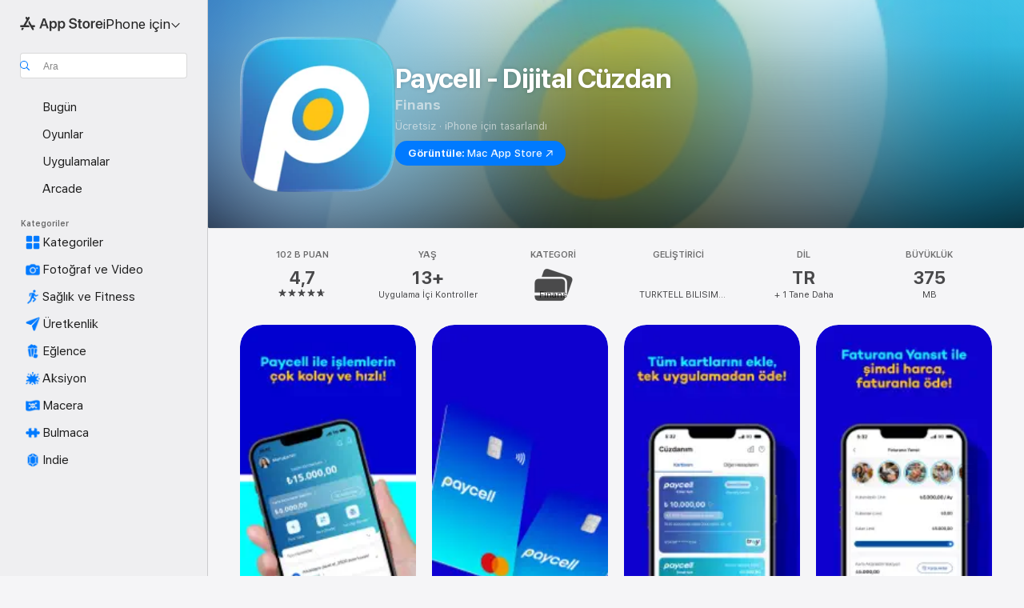

--- FILE ---
content_type: text/html
request_url: https://apps.apple.com/tr/app/paycell-dijital-c%C3%BCzdan/id1198609962?l=tr
body_size: 57049
content:
<!DOCTYPE html>
<html dir="ltr" lang="tr">
    <head>
        <meta charset="utf-8" />
        <meta http-equiv="X-UA-Compatible" content="IE=edge" />
        <meta name="viewport" content="width=device-width,initial-scale=1" />
        <meta name="applicable-device" content="pc,mobile" />
        <meta name="referrer" content="strict-origin" />

        <link
            rel="apple-touch-icon"
            sizes="180x180"
            href="/assets/favicon/favicon-180.png"
        />

        <link
            rel="icon"
            type="image/png"
            sizes="32x32"
            href="/assets/favicon/favicon-32.png"
        />

        <link
            rel="icon"
            type="image/png"
            sizes="16x16"
            href="/assets/favicon/favicon-16.png"
        />

        <link
            rel="mask-icon"
            href="/assets/favicon/favicon.svg"
            color="#1d70f2"
        />

        <link rel="manifest" href="/manifest.json" />
        <title>‎Paycell - Dijital Cüzdan Uygulaması - App Store</title><!-- HEAD_svelte-h7hqm6_START --><meta name="version" content="2550.11.0-external"><!-- HEAD_svelte-h7hqm6_END --><!-- HEAD_svelte-1frznod_START --><link rel="preconnect" href="//www.apple.com/wss/fonts" crossorigin="anonymous"><link rel="stylesheet" as="style" href="//www.apple.com/wss/fonts?families=SF+Pro,v4%7CSF+Pro+Icons,v1&amp;display=swap" type="text/css" referrerpolicy="strict-origin-when-cross-origin"><!-- HEAD_svelte-1frznod_END --><!-- HEAD_svelte-eg3hvx_START -->    <meta name="description" content="App Store’da TURKTELL BILISIM SERVISLERI A S tarafından sunulan Paycell - Dijital Cüzdan uygulamasını indirin. Ekran görüntüleri, puanlar ve yorumlar, kullanıcı…">  <link rel="canonical" href="https://apps.apple.com/tr/app/paycell-dijital-c%C3%BCzdan/id1198609962">        <meta name="apple:title" content="Paycell - Dijital Cüzdan Uygulaması - App Store"> <meta name="apple:description" content="App Store’da TURKTELL BILISIM SERVISLERI A S tarafından sunulan Paycell - Dijital Cüzdan uygulamasını indirin. Ekran görüntüleri, puanlar ve yorumlar, kullanıcı…">   <meta property="og:title" content="Paycell - Dijital Cüzdan Uygulaması - App Store"> <meta property="og:description" content="App Store’da TURKTELL BILISIM SERVISLERI A S tarafından sunulan Paycell - Dijital Cüzdan uygulamasını indirin. Ekran görüntüleri, puanlar ve yorumlar, kullanıcı…"> <meta property="og:site_name" content="App Store"> <meta property="og:url" content="https://apps.apple.com/tr/app/paycell-dijital-c%C3%BCzdan/id1198609962?l=tr"> <meta property="og:image" content="https://is1-ssl.mzstatic.com/image/thumb/Purple221/v4/ca/47/09/ca47096f-3e01-6fe2-4e78-e1d5d35e2622/AppIcon-0-0-1x_U007ephone-0-1-0-85-220.png/1200x630wa.jpg"> <meta property="og:image:secure_url" content="https://is1-ssl.mzstatic.com/image/thumb/Purple221/v4/ca/47/09/ca47096f-3e01-6fe2-4e78-e1d5d35e2622/AppIcon-0-0-1x_U007ephone-0-1-0-85-220.png/1200x630wa.jpg"> <meta property="og:image:alt" content="Paycell - Dijital Cüzdan App Store’da"> <meta property="og:image:width" content="1200"> <meta property="og:image:height" content="630"> <meta property="og:image:type" content="image/jpg">  <meta property="og:locale" content="tr">    <meta name="twitter:title" content="Paycell - Dijital Cüzdan Uygulaması - App Store"> <meta name="twitter:description" content="App Store’da TURKTELL BILISIM SERVISLERI A S tarafından sunulan Paycell - Dijital Cüzdan uygulamasını indirin. Ekran görüntüleri, puanlar ve yorumlar, kullanıcı…"> <meta name="twitter:site" content="@AppStore"> <meta name="twitter:image" content="https://is1-ssl.mzstatic.com/image/thumb/Purple221/v4/ca/47/09/ca47096f-3e01-6fe2-4e78-e1d5d35e2622/AppIcon-0-0-1x_U007ephone-0-1-0-85-220.png/1200x630wa.jpg"> <meta name="twitter:image:alt" content="Paycell - Dijital Cüzdan App Store’da">    <script id="organization" type="application/ld+json">{"@context":"https://schema.org","@id":"https://apps.apple.com/#organization","@type":"Organization","name":"App Store","url":"https://apps.apple.com","logo":"https://apps.apple.com/assets/app-store.png","sameAs":["https://www.wikidata.org/wiki/Q368215","https://twitter.com/AppStore","https://www.instagram.com/appstore/","https://www.facebook.com/appstore/"],"parentOrganization":{"@type":"Organization","name":"Apple","@id":"https://www.apple.com/#organization","url":"https://www.apple.com/"}}</script>   <!-- HTML_TAG_START -->
                <script id=software-application type="application/ld+json">
                    {"@context":"https://schema.org","@type":"SoftwareApplication","name":"Paycell - Dijital Cüzdan","description":"Yeni nesil dijital cüzdan Paycell, gelişmiş teknolojileriyle alışverişten para transferine, QR kod işlemlerinden fatura ödemeye kadar tüm işlemlerinizi güvenle yapabilmeniz için yanınızda. İşlemlerinizi yaparken puan kazanmak, Hazır Limit avantajı ile nakit ihtiyaçlarınıza anında çözüm bulmak için Paycell’i kullanın, tüm finansal ihtiyaçlarınız için birbirinden özel avantajlardan faydalanın!\nPaycell’in Size Özel Avantajları\n\n●\tBaşvuru işlemleriyle uğraşmadan kullanmaya başlayın.\n\n●\tOperatörden bağımsız ve yaş sınırı olmadan herkes için hızlı alışveriş deneyimi yaşayın.\n\n●\tTüm faturaları, sıra beklemeden, dilediğiniz zaman, dilediğiniz yerden ödeyebilme.\n\n●\tÖn ödemeli kart özelliği bulunan, anında kullanıma hazır sanal kart Paycell ile her yerden alışveriş yapabilme özgürlüğü.\n\n●\tAltın ve gümüş gibi emtia piyasalarında yatırım yapabilme rahatlığı.\n\n●\tAnlaşmalı Paycell noktalarında kişiye özel tanımlanan limitle alışveriş deneyimi.\n\n●\tDijital para kartı Paycell’i her kullandığınızda puan kazanabilme ve kazanılan puanları Hediye Dünyam’da dönüştürebilme seçeneği.\n\n●\tYüzlerce farklı kampanyayla her yerde avantajlı alışveriş imkânı.\n\n●\tIBAN’a veya cep telefonu numarasına her an, her yerden para transferi yapabilme.\n\n●\tKullandığınız tüm banka ve kredi kartlarını kaydederek sonraki alışverişleri daha hızlı gerçekleştirebilme kolaylığı. \n\n●\tİstanbulKart’a bakiye, Turkcell hattınıza TL ve paket yükleyebilme imkânı. \n\nPaycell ile Harcadıkça Kazan\n\nAlışveriş kartınız Paycell ile yaptığınız tüm işlemlerden puan kazanabilirsiniz. Kazandığınız puanları biriktirerek bir çok hediye kazanabilirsiniz. Cashback kampanyalar ile ödemelerinin anında nakit olarak hesabına geri döner. Nakit kazanmak için Paycell yanında!\n\nSize Özel Hazır Limit\n\nDijital cüzdan Paycell’de size özel bir limit tanımlanır. Tanımlanan Hazır Limit’i dilediğiniz an kullanabilirsiniz. Paycell Hazır Limit, alışverişten nakit ihtiyacına kadar her an yanınızda. Bu limiti anlaşmalı noktalarda QR kod veya telefon numarasıyla da kolayca kullanabilirsiniz. Aynı zamanda Hazır Limit ile yaptığınız harcamaları geri ödemek için Turkcell faturanızı kullanabilirsiniz.\n\nKolayca Yükleyin ve Her Yerde Kullanın\n\nPaycell’e dilediğiniz her an dilediğiniz her yerden para yükleyebilir, Paycell’i dijital para olarak kullanabilirsiniz. Tüm günlük finansal ihtiyaçlarınızı gerçekleştirirken puan kazanmaya da devam edebilirsiniz. Aynı zamanda banka ve kredi kartı bilgilerinizi, Paycell kart bilgilerinizi Paycell altyapısıyla saklayabilir; bir sonraki alışverişinizde, mobil ödemelerinizde tekrar kart bilgileri girmekten kurtulabilirsiniz.\n\nPara Transferleri Paycell’de\n\nCep cüzdan olarak kullanabileceğiniz Paycell’de dilediğiniz saatte Paycell kartlarınız arasında para transferi yapabilir; dilerseniz de para isteyebilirsiniz. İsterseniz IBAN’a isterseniz de telefon numarasına kolay para transferi için Paycell sizinle.\n\nTüm Ödeme İşlemleriniz İçin Paycell\n\nPaycell e-Wallet, ödeme işlemlerini QR kod ile hızlı, kolay ve temassız gerçekleştirebilmenizi sağlar. Ödeme için Paycell QR kodunu göstermeniz veya dilerseniz telefon numaranızı söylemeniz yeterli. Aynı zamanda mobil cüzdan Paycell ile fatura ödeme işlemi de gerçekleştirebilir; telefondan internete, elektrikten doğalgaza kadar tüm faturaları sıra beklemeden ödeyebilirsiniz. Fatura ödemelerinde ekstra ücretlerle karşılaşmayacağınız gibi dekontlarınızı da hızlıca görüntüleyebilirsiniz.\n\n\nYeni nesil ön ödemeli kart Paycell ile siz de ayrıcalıklarla ve avantajlarla dolu bu dünyaya adım atın; size özel kampanyalardan hemen yararlanın!","image":"https://is1-ssl.mzstatic.com/image/thumb/Purple221/v4/ca/47/09/ca47096f-3e01-6fe2-4e78-e1d5d35e2622/AppIcon-0-0-1x_U007ephone-0-1-0-85-220.png/1200x630wa.png","availableOnDevice":"Apple Watch, iPhone, iPod","operatingSystem":"iOS 14.0 ve watchOS 7.0 veya üst sürümünü gerektirir. iPhone, iPad ve iPod touch ile uyumludur.","offers":{"@type":"Offer","price":0,"priceCurrency":"TRY","category":"free"},"applicationCategory":"Finans","aggregateRating":{"@type":"AggregateRating","ratingValue":4.7,"reviewCount":102014},"author":{"@type":"Organization","name":"TURKTELL BILISIM SERVISLERI A S","url":"https://apps.apple.com/tr/developer/turktell-bilisim-servisleri-a-s/id877589107?l=tr"}}
                </script>
                <!-- HTML_TAG_END -->    <!-- HEAD_svelte-eg3hvx_END -->
      <script type="module" crossorigin src="/assets/index~CmXAGhvsky.js"></script>
      <link rel="stylesheet" crossorigin href="/assets/index~BZJvkGJD8q.css">
      <script type="module">import.meta.url;import("_").catch(()=>1);async function* g(){};window.__vite_is_modern_browser=true;</script>
      <script type="module">!function(){if(window.__vite_is_modern_browser)return;console.warn("vite: loading legacy chunks, syntax error above and the same error below should be ignored");var e=document.getElementById("vite-legacy-polyfill"),n=document.createElement("script");n.src=e.src,n.onload=function(){System.import(document.getElementById('vite-legacy-entry').getAttribute('data-src'))},document.body.appendChild(n)}();</script>
    </head>

    <body>

        <div class="body-container">
               <div class="app-container svelte-sh6d9r" data-testid="app-container"><div class="navigation-container svelte-sh6d9r"><div class="navigation-wrapper svelte-1qmvp5w"><nav data-testid="navigation" class="navigation svelte-13li0vp"><div class="navigation__header svelte-13li0vp"><div slot="logo" class="platform-selector-container svelte-1qmvp5w"><span id="app-store-icon-contianer" class="app-store-icon-container svelte-1qmvp5w" role="img" aria-label="App Store"><svg width="121" height="21" viewBox="0 0 121 21" xmlns="http://www.w3.org/2000/svg" focusable="false"><g fill="currentColor" fill-rule="nonzero" opacity=".9"><path d="M11.417 12.204H8.094l5.8-10.067c.19-.328.25-.683.178-1.065a1.214 1.214 0 0 0-.637-.87c-.357-.21-.717-.25-1.082-.121a1.43 1.43 0 0 0-.811.684l-.575.942-.572-.942a1.46 1.46 0 0 0-.81-.69c-.361-.132-.722-.09-1.084.128-.354.204-.563.495-.628.874-.065.379-.003.732.188 1.06L9.412 4.45l-4.49 7.755H1.434c-.37 0-.7.126-.994.378-.293.253-.44.583-.44.992 0 .404.147.731.44.983.293.252.625.378.994.378h11.979a2.449 2.449 0 0 0-.017-1.242 2.097 2.097 0 0 0-.66-1.06c-.327-.286-.767-.429-1.32-.429Zm9.086 0h-3.477l-3.798-6.559c-.38.28-.65.694-.811 1.244a4.654 4.654 0 0 0-.154 1.755c.058.62.226 1.172.506 1.656l4.798 8.288c.184.327.457.555.818.685.36.13.721.093 1.084-.112.355-.199.569-.489.64-.87.072-.382.013-.74-.179-1.073L18.6 14.935h1.904c.374 0 .707-.126.998-.378.29-.252.436-.58.436-.983 0-.409-.146-.74-.436-.992a1.479 1.479 0 0 0-.998-.378Zm-17.72 3.713-.758 1.3c-.19.334-.251.69-.184 1.069.068.378.276.67.625.875.368.21.732.249 1.094.116a1.51 1.51 0 0 0 .818-.689l1.106-1.881c-.088-.159-.257-.325-.506-.498a2.474 2.474 0 0 0-.937-.374c-.376-.075-.795-.048-1.257.082ZM28.145 16.906h2.768l1.251-3.825h5.506l1.251 3.825h2.78L36.408 2.109h-2.973l-5.291 14.797Zm6.747-12.162h.061l2.05 6.296h-4.172l2.06-6.296ZM43.013 20.494h2.553V15.07h.051c.615 1.272 1.856 2.05 3.404 2.05 2.728 0 4.471-2.152 4.471-5.639v-.01c0-3.507-1.743-5.66-4.501-5.66-1.559 0-2.748.8-3.374 2.102h-.051V6.036h-2.553v14.458Zm5.219-5.526c-1.58 0-2.687-1.364-2.687-3.487v-.01c0-2.133 1.108-3.507 2.687-3.507 1.63 0 2.656 1.333 2.656 3.507v.01c0 2.143-1.026 3.487-2.656 3.487ZM55.133 20.494h2.553V15.07h.051c.616 1.272 1.856 2.05 3.405 2.05 2.727 0 4.47-2.152 4.47-5.639v-.01c0-3.507-1.743-5.66-4.501-5.66-1.559 0-2.748.8-3.374 2.102h-.051V6.036h-2.553v14.458Zm5.219-5.526c-1.58 0-2.687-1.364-2.687-3.487v-.01c0-2.133 1.108-3.507 2.687-3.507 1.63 0 2.656 1.333 2.656 3.507v.01c0 2.143-1.026 3.487-2.656 3.487ZM76.912 17.162c3.61 0 5.783-1.754 5.783-4.512v-.01c0-2.307-1.343-3.558-4.42-4.194l-1.599-.328c-1.784-.37-2.594-.984-2.594-2.03v-.01c0-1.18 1.077-1.99 2.81-2 1.66 0 2.799.769 2.973 2.06l.02.124h2.533l-.01-.174c-.154-2.533-2.266-4.235-5.496-4.235-3.189 0-5.476 1.763-5.486 4.368v.01c0 2.205 1.436 3.558 4.348 4.163l1.59.328c1.906.4 2.676.995 2.676 2.102v.01c0 1.272-1.17 2.103-3.036 2.103-1.856 0-3.158-.79-3.353-2.061l-.02-.123h-2.533l.01.154c.175 2.655 2.41 4.255 5.804 4.255ZM88.458 17.12c.513 0 .964-.05 1.261-.091V15.11c-.174.01-.369.041-.615.041-.933 0-1.405-.338-1.405-1.405V8.005h2.02V6.036H87.7V3.278h-2.594v2.758h-1.538v1.97h1.538v5.957c0 2.235 1.077 3.158 3.353 3.158ZM96.271 17.12c3.19 0 5.26-2.122 5.26-5.649v-.02c0-3.507-2.101-5.64-5.27-5.64-3.158 0-5.25 2.153-5.25 5.64v.02c0 3.517 2.061 5.65 5.26 5.65Zm.01-2.06c-1.63 0-2.665-1.302-2.665-3.589v-.02c0-2.256 1.056-3.569 2.645-3.569 1.62 0 2.666 1.302 2.666 3.568v.021c0 2.276-1.035 3.589-2.645 3.589ZM103.172 16.906h2.554v-6.307c0-1.61.871-2.522 2.317-2.522.43 0 .82.061 1.036.143V5.913a3.326 3.326 0 0 0-.81-.102c-1.251 0-2.154.79-2.492 2.102h-.051V6.036h-2.554v10.87ZM115.17 17.12c2.84 0 4.44-1.68 4.778-3.352l.03-.113h-2.389l-.02.072c-.246.728-1.077 1.405-2.348 1.405-1.661 0-2.707-1.128-2.748-3.036h7.608v-.82c0-3.281-1.928-5.465-5.035-5.465s-5.106 2.256-5.106 5.68v.01c0 3.456 1.969 5.62 5.23 5.62Zm-.093-9.31c1.354 0 2.338.862 2.523 2.584h-5.097c.205-1.671 1.22-2.584 2.574-2.584Z" style="mix-blend-mode:normal" transform="translate(.086 .095)"></path></g></svg></span> <nav class="svelte-1hs3qpl"> <button class="menu-trigger svelte-bmr6en" aria-controls="628e3a2b-c258-47a7-ba2e-abdafbcd0e44" aria-haspopup="menu" aria-expanded="false"><span class="platform-selector-text svelte-1hs3qpl" id="platform-selector-text" aria-labelledby="app-store-icon-contianer platform-selector-text" aria-haspopup="menu">iPhone için    <svg xmlns="http://www.w3.org/2000/svg" viewBox="0 0 109.73 100" style="overflow:visible" aria-hidden="false"><path fill="none" d="M0-15h109.73v120H0z"></path><path d="M54.884 70.758c1.234 0 2.435-.477 3.286-1.431l37.78-38.673c.818-.829 1.316-1.885 1.316-3.139 0-2.538-1.907-4.496-4.444-4.496-1.192 0-2.383.528-3.202 1.295L52.251 62.483h5.225l-37.38-38.169c-.808-.767-1.907-1.295-3.139-1.295-2.549 0-4.496 1.958-4.496 4.496 0 1.254.508 2.32 1.326 3.15l37.822 38.673c.891.953 1.99 1.42 3.275 1.42Z"></path></svg></span></button> <ul id="628e3a2b-c258-47a7-ba2e-abdafbcd0e44" hidden tabindex="-1" class="menu-popover focus-visible svelte-bmr6en"><li class="menu-item svelte-bmr6en" role="presentation"><a href="https://apps.apple.com/tr/iphone/today?l=tr" data-test-id="internal-link"><span class="platform-selector svelte-rn3aot is-active"><div class="icon-container svelte-rn3aot">      <svg viewBox="0 0 62.771 103.335" aria-hidden="false"><path d="M13.275 103.335h36.169c7.963 0 13.326-5.053 13.326-12.665V12.665C62.771 5.053 57.407 0 49.444 0H13.275C5.301 0 0 5.053 0 12.665V90.67c0 7.612 5.301 12.665 13.275 12.665Zm1.005-7.842c-4.09 0-6.427-2.183-6.427-6.116V13.959c0-3.933 2.338-6.106 6.427-6.106h6.27c.766 0 1.181.405 1.181 1.173v1.109c.001 2.002 1.35 3.413 3.352 3.413h12.605c2.054 0 3.34-1.411 3.34-3.413v-1.11c0-.766.415-1.171 1.183-1.171h6.228c4.141-.001 6.427 2.172 6.427 6.106v75.417c0 3.933-2.286 6.116-6.427 6.116Zm6.775-3.581h20.712c1.296 0 2.27-.924 2.27-2.282s-.973-2.27-2.269-2.27H21.055c-1.358 0-2.27.912-2.27 2.27s.912 2.282 2.27 2.282Z" fill="currentColor"></path></svg></div> <span class="platform-title svelte-rn3aot" aria-label="iPhone için App Store">iPhone</span> </span></a>  </li><li class="menu-item svelte-bmr6en" role="presentation"><a href="https://apps.apple.com/tr/ipad/today?l=tr" data-test-id="internal-link"><span class="platform-selector svelte-rn3aot"><div class="icon-container svelte-rn3aot">      <svg viewBox="0 0 115.09 89.912" aria-hidden="false"><path d="M15.318 89.912h84.454c10.232 0 15.318-5.107 15.318-15.163V15.163C115.09 5.107 110.004 0 99.772 0H15.318C5.138 0 0 5.086 0 15.163v59.586c0 10.077 5.138 15.163 15.318 15.163Zm.125-7.905c-4.877 0-7.59-2.558-7.59-7.641v-58.82c0-5.032 2.713-7.64 7.59-7.64h84.204c4.834-.001 7.59 2.607 7.59 7.639v58.821c-.001 5.083-2.757 7.64-7.591 7.64Zm23.253-3.739h37.75c1.305 0 2.228-.86 2.228-2.218.001-1.41-.922-2.28-2.229-2.28H38.696c-1.306-.002-2.28.868-2.28 2.278-.001 1.36.974 2.222 2.279 2.222Z" fill="currentColor"></path></svg></div> <span class="platform-title svelte-rn3aot" aria-label="iPad için App Store">iPad</span> </span></a>  </li><li class="menu-item svelte-bmr6en" role="presentation"><a href="https://apps.apple.com/tr/mac/discover?l=tr" data-test-id="internal-link"><span class="platform-selector svelte-rn3aot"><div class="icon-container svelte-rn3aot">      <svg viewBox="0 0 140.769 79.424" aria-hidden="false"><path d="M0 73.887c0 3.049 2.478 5.537 5.475 5.537h129.82c3.038 0 5.475-2.488 5.475-5.537 0-3.09-2.437-5.578-5.475-5.578H124.59v-57.96C124.59 3.52 120.956 0 114.136 0H26.633c-6.457 0-10.452 3.52-10.452 10.35v57.958H5.475C2.478 68.309 0 70.797 0 73.887Zm24.086-5.578V12.585c0-3.161 1.529-4.742 4.7-4.742h83.198c3.171 0 4.751 1.58 4.751 4.742V68.31ZM55.65 7.843h1.244c.728 0 1.143.363 1.143 1.183v.591c0 2.003 1.286 3.413 3.392 3.413h18.036c1.992 0 3.289-1.41 3.289-3.413v-.591c0-.82.415-1.183 1.183-1.183h1.246v-4.02H55.649Z" fill="currentColor"></path></svg></div> <span class="platform-title svelte-rn3aot" aria-label="Mac için App Store">Mac</span> </span></a>  </li><li class="menu-item svelte-bmr6en" role="presentation"><a href="https://apps.apple.com/tr/watch/apps-and-games?l=tr" data-test-id="internal-link"><span class="platform-selector svelte-rn3aot"><div class="icon-container svelte-rn3aot">      <svg viewBox="0 0 70.762 104.469" aria-hidden="false"><path d="M0 71.965c0 7.57 2.937 13.122 8.492 16.165 2.698 1.442 4.232 3.256 5.26 6.483l1.518 5.26c.934 3.123 3.102 4.597 6.39 4.597h22.554c3.403-.001 5.416-1.423 6.391-4.596l1.58-5.261c.965-3.227 2.552-5.04 5.198-6.483 5.555-3.043 8.492-8.595 8.492-16.165V32.503c0-7.569-2.937-13.122-8.492-16.163-2.646-1.444-4.233-3.257-5.198-6.484l-1.58-5.261C49.733 1.525 47.565 0 44.215 0H21.66c-3.288 0-5.456 1.473-6.39 4.595l-1.518 5.26c-.976 3.177-2.51 5.094-5.26 6.485C2.989 19.226 0 24.83 0 32.503Zm64.824-23.17h1.767c2.499-.001 4.171-1.745 4.171-4.474v-6.626c0-2.78-1.67-4.524-4.171-4.524h-1.767ZM7.129 70.92V33.56c0-7.297 4.261-11.673 11.351-11.673h28.925c7.141 0 11.34 4.376 11.34 11.673v37.36c.001 7.285-4.198 11.66-11.339 11.66H18.48c-7.09.001-11.35-4.374-11.35-11.66Z" fill="currentColor"></path></svg></div> <span class="platform-title svelte-rn3aot" aria-label="Watch için App Store">Watch</span> </span></a>  </li><li class="menu-item svelte-bmr6en" role="presentation"><a href="https://apps.apple.com/tr/tv/discover?l=tr" data-test-id="internal-link"><span class="platform-selector svelte-rn3aot"><div class="icon-container svelte-rn3aot">      <svg viewBox="0 0 122.045 97.575" aria-hidden="false"><path d="M12.523 81.04h97c8.227 0 12.521-4.307 12.521-12.524V12.575C122.045 4.305 117.75 0 109.522 0h-97C4.296 0 0 4.306 0 12.575v55.942c0 8.217 4.295 12.522 12.523 12.522ZM36.49 97.574h49.065a3.93 3.93 0 0 0 3.937-3.914c0-2.249-1.74-3.979-3.937-3.979H36.49c-2.197-.001-3.937 1.729-3.937 3.978a3.93 3.93 0 0 0 3.937 3.916ZM12.658 73.186c-3.172 0-4.805-1.622-4.805-4.794V12.699c0-3.224 1.633-4.845 4.805-4.845h96.73c3.17 0 4.802 1.621 4.802 4.845v55.693c.001 3.172-1.63 4.794-4.803 4.794Z" fill="currentColor"></path></svg></div> <span class="platform-title svelte-rn3aot" aria-label="TV için App Store">TV</span> </span></a>  </li> </ul></nav></div> <div class="search-input-container svelte-1qmvp5w"><div class="search-input-wrapper svelte-f3zl7m"><div data-testid="amp-search-input" aria-controls="search-suggestions" aria-expanded="false" aria-haspopup="listbox" aria-owns="search-suggestions" class="search-input-container svelte-rg26q6" tabindex="-1" role=""><div class="flex-container svelte-rg26q6"><form id="search-input-form" class="svelte-rg26q6"><svg height="16" width="16" viewBox="0 0 16 16" class="search-svg" aria-hidden="true"><path d="M11.87 10.835c.018.015.035.03.051.047l3.864 3.863a.735.735 0 1 1-1.04 1.04l-3.863-3.864a.744.744 0 0 1-.047-.051 6.667 6.667 0 1 1 1.035-1.035zM6.667 12a5.333 5.333 0 1 0 0-10.667 5.333 5.333 0 0 0 0 10.667z"></path></svg> <input value="" aria-autocomplete="list" aria-multiline="false" aria-controls="search-suggestions" aria-label="Search" placeholder="Ara" spellcheck="false" autocomplete="off" autocorrect="off" autocapitalize="off" type="text" inputmode="search" class="search-input__text-field svelte-rg26q6" data-testid="search-input__text-field"></form> </div> <div data-testid="search-scope-bar"></div>   </div> </div></div> </div> <div data-testid="navigation-content" class="navigation__content svelte-13li0vp" id="navigation" aria-hidden="false"><div class="navigation__scrollable-container svelte-13li0vp"><div data-testid="navigation-items-primary" class="navigation-items navigation-items--primary svelte-ng61m8"> <ul class="navigation-items__list svelte-ng61m8">  <li class="navigation-item navigation-item__LandingPage_iphone/today_Intent svelte-1a5yt87" aria-selected="false" data-testid="navigation-item"> <a href="https://apps.apple.com/tr/iphone/today?l=tr" class="navigation-item__link svelte-1a5yt87" role="button" data-testid="https://apps.apple.com/tr/iphone/today?l=tr" aria-pressed="false"><div class="navigation-item__content svelte-zhx7t9"> <span class="navigation-item__icon svelte-zhx7t9"> <svg xmlns="http://www.w3.org/2000/svg" viewBox="0 0 107.046 120" aria-hidden="true"><path d="M34.77 32.741h39.37c1.72 0 3.005-1.337 3.005-3.058 0-1.658-1.285-2.943-3.005-2.943H34.77c-1.783 0-3.109 1.285-3.109 2.943 0 1.721 1.326 3.058 3.109 3.058zm0 14.16h23.071c1.731 0 3.057-1.337 3.057-3.047 0-1.669-1.326-2.943-3.057-2.943H34.77c-1.783 0-3.109 1.274-3.109 2.943 0 1.71 1.326 3.047 3.109 3.047zm.769 48.307h36.02c4.299 0 6.521-2.212 6.521-6.511V61.581c0-4.299-2.222-6.51-6.521-6.51h-36.02c-4.144 0-6.573 2.211-6.573 6.51v27.116c0 4.299 2.429 6.511 6.573 6.511zm-23.078 1.796c0 10.232 5.034 15.318 15.111 15.318h51.851c10.087 0 15.163-5.086 15.163-15.318v-74.03c0-10.18-5.076-15.317-15.163-15.317H27.572c-10.077 0-15.111 5.137-15.111 15.317zm7.853-.124V23.099c0-4.876 2.61-7.589 7.693-7.589H79.04c5.031 0 7.651 2.713 7.651 7.589V96.88c0 4.876-2.62 7.589-7.651 7.589H28.007c-5.083 0-7.693-2.713-7.693-7.589z"></path></svg> </span> <span class="navigation-item__label svelte-zhx7t9"> Bugün </span> </div></a>  </li>  <li class="navigation-item navigation-item__LandingPage_iphone/games_Intent svelte-1a5yt87" aria-selected="false" data-testid="navigation-item"> <a href="https://apps.apple.com/tr/iphone/games?l=tr" class="navigation-item__link svelte-1a5yt87" role="button" data-testid="https://apps.apple.com/tr/iphone/games?l=tr" aria-pressed="false"><div class="navigation-item__content svelte-zhx7t9"> <span class="navigation-item__icon svelte-zhx7t9"> <svg xmlns="http://www.w3.org/2000/svg" viewBox="0 0 20.904 20.654" aria-hidden="true"><path d="M8.118 20.508c1.026-.225 2.842-.86 3.74-1.553 1.3-1.006 1.924-2.11 1.827-3.896l-.03-.899c.83-.566 1.631-1.26 2.403-2.05 2.715-2.784 4.482-7.208 4.482-11.065C20.54.459 20.071 0 19.485 0c-3.847 0-8.271 1.768-11.054 4.473-.82.81-1.504 1.591-2.06 2.412l-.89-.03c-1.718-.078-2.86.46-3.896 1.817-.693.918-1.338 2.715-1.562 3.75-.147.713.449 1.035.976.898 1.152-.224 2.393-.722 3.399-.644v.634c-.02.45.039.733.38 1.085l1.368 1.357c.36.351.634.42 1.084.4l.625-.02c.107 1.036-.372 2.247-.635 3.4-.186.663.283 1.113.898.976ZM13.89 8.71a2.065 2.065 0 0 1-2.07-2.07c0-1.153.917-2.08 2.07-2.08a2.076 2.076 0 1 1 0 4.15ZM2.59 19.1l1.651-.048c.537-.01.967-.176 1.319-.528.44-.44.556-1.064.478-1.494-.058-.351-.41-.449-.566-.166-.069.098-.127.196-.244.303-.245.254-.43.313-.743.332l-.966.059a.265.265 0 0 1-.274-.264l.059-.977c.02-.322.088-.508.332-.732a1.53 1.53 0 0 1 .312-.244c.274-.127.176-.527-.166-.576a1.78 1.78 0 0 0-1.494.488c-.361.371-.527.781-.537 1.309l-.049 1.65c-.02.547.352.908.889.889Z" fill="currentColor"></path></svg> </span> <span class="navigation-item__label svelte-zhx7t9"> Oyunlar </span> </div></a>  </li>  <li class="navigation-item navigation-item__LandingPage_iphone/apps_Intent svelte-1a5yt87" aria-selected="false" data-testid="navigation-item"> <a href="https://apps.apple.com/tr/iphone/apps?l=tr" class="navigation-item__link svelte-1a5yt87" role="button" data-testid="https://apps.apple.com/tr/iphone/apps?l=tr" aria-pressed="false"><div class="navigation-item__content svelte-zhx7t9"> <span class="navigation-item__icon svelte-zhx7t9"> <svg xmlns="http://www.w3.org/2000/svg" viewBox="0 0 24.805 23.486" aria-hidden="true"><g fill="currentColor"><path d="m2.48 15.137 6.036 2.754c1.445.664 2.578.976 3.7.976 1.134 0 2.266-.312 3.712-.976l6.035-2.754c.044-.02.087-.04.127-.063.458.395.625.835.625 1.293 0 .674-.352 1.299-1.475 1.807l-6.025 2.754c-1.26.576-2.158.82-2.998.82-.83 0-1.729-.244-2.988-.82l-6.026-2.754C2.08 17.666 1.73 17.04 1.73 16.367c0-.459.163-.9.622-1.294Z"></path><path d="m2.48 10.479 6.036 2.763c1.445.654 2.578.977 3.7.977 1.134 0 2.266-.322 3.712-.977l6.035-2.764c.036-.016.07-.032.103-.05.476.397.649.844.649 1.31 0 .674-.352 1.3-1.475 1.817l-6.025 2.744c-1.26.576-2.158.82-2.998.82-.83 0-1.729-.244-2.988-.82l-6.026-2.744c-1.123-.518-1.474-1.143-1.474-1.817 0-.466.168-.914.646-1.311Z"></path><path d="M12.217 12.49c.84 0 1.738-.244 2.998-.82l6.025-2.754c1.123-.508 1.475-1.133 1.475-1.807 0-.683-.361-1.308-1.475-1.816l-6.045-2.744c-1.23-.557-2.129-.82-2.978-.82-.84 0-1.739.263-2.979.82L3.203 5.293C2.08 5.801 1.73 6.426 1.73 7.109c0 .674.351 1.3 1.474 1.807L9.23 11.67c1.26.576 2.158.82 2.988.82Z"></path></g></svg> </span> <span class="navigation-item__label svelte-zhx7t9"> Uygulamalar </span> </div></a>  </li>  <li class="navigation-item navigation-item__LandingPage_iphone/arcade_Intent svelte-1a5yt87" aria-selected="false" data-testid="navigation-item"> <a href="https://apps.apple.com/tr/iphone/arcade?l=tr" class="navigation-item__link svelte-1a5yt87" role="button" data-testid="https://apps.apple.com/tr/iphone/arcade?l=tr" aria-pressed="false"><div class="navigation-item__content svelte-zhx7t9"> <span class="navigation-item__icon svelte-zhx7t9"> <svg xmlns="http://www.w3.org/2000/svg" viewBox="0 0 23.623 21.396" aria-hidden="true"><path d="M11.63 21.396a7.621 7.621 0 0 0 3.282-.712l6.777-3.047c1.055-.479 1.573-.87 1.573-1.7v-.742c0-.322-.342-.39-.528-.302l-7.275 3.3a9.272 9.272 0 0 1-3.818.82c-1.309 0-2.373-.175-3.819-.84l-7.285-3.3c-.185-.088-.537 0-.537.322v.742c0 .83.518 1.221 1.582 1.7l6.768 3.047c.918.41 1.923.712 3.28.712Zm.01-3.72a7.972 7.972 0 0 0 3.301-.703l6.895-3.135c.596-.273 1.426-.732 1.426-1.416 0-.684-.84-1.143-1.446-1.416L14.941 7.87a7.873 7.873 0 0 0-2.45-.654v5.43c0 .283-.333.546-.85.546-.508 0-.84-.263-.84-.546v-5.43c-.899.097-1.7.322-2.451.654l-7.305 3.34c-.703.312-1.016.752-1.016 1.21 0 .46.313.9.996 1.212l7.325 3.34a7.832 7.832 0 0 0 3.29.703Zm-7.09-4.287c-.859 0-1.552-.42-1.552-.957 0-.528.693-.948 1.553-.948s1.543.42 1.543.948c0 .537-.684.957-1.543.957Zm7.09-6.973a3.193 3.193 0 0 1-3.193-3.184C8.447 1.475 9.883.06 11.641.06a3.168 3.168 0 0 1 3.174 3.173 3.176 3.176 0 0 1-3.174 3.184Z" fill="currentColor"></path></svg> </span> <span class="navigation-item__label svelte-zhx7t9"> Arcade </span> </div></a>  </li></ul> </div>   <div slot="after-navigation-items" class="platform-selector-inline svelte-1qmvp5w"><h3 class="svelte-1qmvp5w">Platform</h3> <ul class="svelte-1qmvp5w">  <li><a href="https://apps.apple.com/tr/iphone/today?l=tr" data-test-id="internal-link"><span class="platform svelte-1qmvp5w is-active"><div class="icon-container svelte-1qmvp5w" aria-hidden="true">      <svg viewBox="0 0 62.771 103.335" aria-hidden="false"><path d="M13.275 103.335h36.169c7.963 0 13.326-5.053 13.326-12.665V12.665C62.771 5.053 57.407 0 49.444 0H13.275C5.301 0 0 5.053 0 12.665V90.67c0 7.612 5.301 12.665 13.275 12.665Zm1.005-7.842c-4.09 0-6.427-2.183-6.427-6.116V13.959c0-3.933 2.338-6.106 6.427-6.106h6.27c.766 0 1.181.405 1.181 1.173v1.109c.001 2.002 1.35 3.413 3.352 3.413h12.605c2.054 0 3.34-1.411 3.34-3.413v-1.11c0-.766.415-1.171 1.183-1.171h6.228c4.141-.001 6.427 2.172 6.427 6.106v75.417c0 3.933-2.286 6.116-6.427 6.116Zm6.775-3.581h20.712c1.296 0 2.27-.924 2.27-2.282s-.973-2.27-2.269-2.27H21.055c-1.358 0-2.27.912-2.27 2.27s.912 2.282 2.27 2.282Z" fill="currentColor"></path></svg> </div> <span class="platform-title svelte-1qmvp5w">iPhone</span> </span> </a> </li>  <li><a href="https://apps.apple.com/tr/ipad/today?l=tr" data-test-id="internal-link"><span class="platform svelte-1qmvp5w"><div class="icon-container svelte-1qmvp5w" aria-hidden="true">      <svg viewBox="0 0 115.09 89.912" aria-hidden="false"><path d="M15.318 89.912h84.454c10.232 0 15.318-5.107 15.318-15.163V15.163C115.09 5.107 110.004 0 99.772 0H15.318C5.138 0 0 5.086 0 15.163v59.586c0 10.077 5.138 15.163 15.318 15.163Zm.125-7.905c-4.877 0-7.59-2.558-7.59-7.641v-58.82c0-5.032 2.713-7.64 7.59-7.64h84.204c4.834-.001 7.59 2.607 7.59 7.639v58.821c-.001 5.083-2.757 7.64-7.591 7.64Zm23.253-3.739h37.75c1.305 0 2.228-.86 2.228-2.218.001-1.41-.922-2.28-2.229-2.28H38.696c-1.306-.002-2.28.868-2.28 2.278-.001 1.36.974 2.222 2.279 2.222Z" fill="currentColor"></path></svg> </div> <span class="platform-title svelte-1qmvp5w">iPad</span> </span> </a> </li>  <li><a href="https://apps.apple.com/tr/mac/discover?l=tr" data-test-id="internal-link"><span class="platform svelte-1qmvp5w"><div class="icon-container svelte-1qmvp5w" aria-hidden="true">      <svg viewBox="0 0 140.769 79.424" aria-hidden="false"><path d="M0 73.887c0 3.049 2.478 5.537 5.475 5.537h129.82c3.038 0 5.475-2.488 5.475-5.537 0-3.09-2.437-5.578-5.475-5.578H124.59v-57.96C124.59 3.52 120.956 0 114.136 0H26.633c-6.457 0-10.452 3.52-10.452 10.35v57.958H5.475C2.478 68.309 0 70.797 0 73.887Zm24.086-5.578V12.585c0-3.161 1.529-4.742 4.7-4.742h83.198c3.171 0 4.751 1.58 4.751 4.742V68.31ZM55.65 7.843h1.244c.728 0 1.143.363 1.143 1.183v.591c0 2.003 1.286 3.413 3.392 3.413h18.036c1.992 0 3.289-1.41 3.289-3.413v-.591c0-.82.415-1.183 1.183-1.183h1.246v-4.02H55.649Z" fill="currentColor"></path></svg> </div> <span class="platform-title svelte-1qmvp5w">Mac</span> </span> </a> </li>  <li><a href="https://apps.apple.com/tr/watch/apps-and-games?l=tr" data-test-id="internal-link"><span class="platform svelte-1qmvp5w"><div class="icon-container svelte-1qmvp5w" aria-hidden="true">      <svg viewBox="0 0 70.762 104.469" aria-hidden="false"><path d="M0 71.965c0 7.57 2.937 13.122 8.492 16.165 2.698 1.442 4.232 3.256 5.26 6.483l1.518 5.26c.934 3.123 3.102 4.597 6.39 4.597h22.554c3.403-.001 5.416-1.423 6.391-4.596l1.58-5.261c.965-3.227 2.552-5.04 5.198-6.483 5.555-3.043 8.492-8.595 8.492-16.165V32.503c0-7.569-2.937-13.122-8.492-16.163-2.646-1.444-4.233-3.257-5.198-6.484l-1.58-5.261C49.733 1.525 47.565 0 44.215 0H21.66c-3.288 0-5.456 1.473-6.39 4.595l-1.518 5.26c-.976 3.177-2.51 5.094-5.26 6.485C2.989 19.226 0 24.83 0 32.503Zm64.824-23.17h1.767c2.499-.001 4.171-1.745 4.171-4.474v-6.626c0-2.78-1.67-4.524-4.171-4.524h-1.767ZM7.129 70.92V33.56c0-7.297 4.261-11.673 11.351-11.673h28.925c7.141 0 11.34 4.376 11.34 11.673v37.36c.001 7.285-4.198 11.66-11.339 11.66H18.48c-7.09.001-11.35-4.374-11.35-11.66Z" fill="currentColor"></path></svg> </div> <span class="platform-title svelte-1qmvp5w">Watch</span> </span> </a> </li>  <li><a href="https://apps.apple.com/tr/tv/discover?l=tr" data-test-id="internal-link"><span class="platform svelte-1qmvp5w"><div class="icon-container svelte-1qmvp5w" aria-hidden="true">      <svg viewBox="0 0 122.045 97.575" aria-hidden="false"><path d="M12.523 81.04h97c8.227 0 12.521-4.307 12.521-12.524V12.575C122.045 4.305 117.75 0 109.522 0h-97C4.296 0 0 4.306 0 12.575v55.942c0 8.217 4.295 12.522 12.523 12.522ZM36.49 97.574h49.065a3.93 3.93 0 0 0 3.937-3.914c0-2.249-1.74-3.979-3.937-3.979H36.49c-2.197-.001-3.937 1.729-3.937 3.978a3.93 3.93 0 0 0 3.937 3.916ZM12.658 73.186c-3.172 0-4.805-1.622-4.805-4.794V12.699c0-3.224 1.633-4.845 4.805-4.845h96.73c3.17 0 4.802 1.621 4.802 4.845v55.693c.001 3.172-1.63 4.794-4.803 4.794Z" fill="currentColor"></path></svg> </div> <span class="platform-title svelte-1qmvp5w">TV</span> </span> </a> </li></ul></div></div> <div class="navigation__native-cta"></div></div> </nav> </div></div> <div style="display: flex; position: relative; flex-direction: column; min-height: 100vh; "><main class="page-container svelte-sh6d9r">   <dialog data-testid="dialog" class="svelte-1a4zf5b" id="" aria-hidden="true"><div class="modal-content svelte-1lx4bs1"></div> </dialog> <div class="default-page-container svelte-yudjcw" data-testid="default-page-container">    <section data-test-id="shelf-wrapper" class="shelf svelte-1svznay"> <div class="container svelte-1bm25t" style="--background-color: rgb(46,156,214); --background-image: url(https://is1-ssl.mzstatic.com/image/thumb/Purple221/v4/ca/47/09/ca47096f-3e01-6fe2-4e78-e1d5d35e2622/AppIcon-0-0-1x_U007ephone-0-1-0-85-220.png/400x400bb.webp);"><div class="rotate svelte-1bm25t"></div> <div class="blur svelte-1bm25t"></div> <div class="content-container svelte-1bm25t"><div class="app-icon-contianer svelte-1bm25t without-border" aria-hidden="true"><div class="app-icon svelte-166xw8t     rounded-rect-prerendered" style=""><div data-testid="artwork-component" class="artwork-component artwork-component--aspect-ratio artwork-component--orientation-square svelte-uduhys    artwork-component--fullwidth    artwork-component--has-borders artwork-component--no-anchor" style="
            --artwork-bg-color: rgb(46,156,214);
            --aspect-ratio: 1;
            --placeholder-bg-color: rgb(46,156,214);
       ">   <picture class="svelte-uduhys"><source sizes="200px" srcset="https://is1-ssl.mzstatic.com/image/thumb/Purple221/v4/ca/47/09/ca47096f-3e01-6fe2-4e78-e1d5d35e2622/AppIcon-0-0-1x_U007ephone-0-1-0-85-220.png/200x200ia-75.webp 200w,https://is1-ssl.mzstatic.com/image/thumb/Purple221/v4/ca/47/09/ca47096f-3e01-6fe2-4e78-e1d5d35e2622/AppIcon-0-0-1x_U007ephone-0-1-0-85-220.png/400x400ia-75.webp 400w" type="image/webp"> <source sizes="200px" srcset="https://is1-ssl.mzstatic.com/image/thumb/Purple221/v4/ca/47/09/ca47096f-3e01-6fe2-4e78-e1d5d35e2622/AppIcon-0-0-1x_U007ephone-0-1-0-85-220.png/200x200ia-75.jpg 200w,https://is1-ssl.mzstatic.com/image/thumb/Purple221/v4/ca/47/09/ca47096f-3e01-6fe2-4e78-e1d5d35e2622/AppIcon-0-0-1x_U007ephone-0-1-0-85-220.png/400x400ia-75.jpg 400w" type="image/jpeg"> <img alt="" class="artwork-component__contents artwork-component__image svelte-uduhys" loading="lazy" src="/assets/artwork/1x1.gif" role="presentation" decoding="async" width="200" height="200" fetchpriority="auto" style="opacity: 1;"></picture> </div> </div> <div class="glow svelte-1bm25t"><div class="app-icon svelte-166xw8t     rounded-rect-prerendered" style=""><div data-testid="artwork-component" class="artwork-component artwork-component--aspect-ratio artwork-component--orientation-square svelte-uduhys    artwork-component--fullwidth    artwork-component--has-borders artwork-component--no-anchor" style="
            --artwork-bg-color: rgb(46,156,214);
            --aspect-ratio: 1;
            --placeholder-bg-color: rgb(46,156,214);
       ">   <picture class="svelte-uduhys"><source sizes="200px" srcset="https://is1-ssl.mzstatic.com/image/thumb/Purple221/v4/ca/47/09/ca47096f-3e01-6fe2-4e78-e1d5d35e2622/AppIcon-0-0-1x_U007ephone-0-1-0-85-220.png/200x200ia-75.webp 200w,https://is1-ssl.mzstatic.com/image/thumb/Purple221/v4/ca/47/09/ca47096f-3e01-6fe2-4e78-e1d5d35e2622/AppIcon-0-0-1x_U007ephone-0-1-0-85-220.png/400x400ia-75.webp 400w" type="image/webp"> <source sizes="200px" srcset="https://is1-ssl.mzstatic.com/image/thumb/Purple221/v4/ca/47/09/ca47096f-3e01-6fe2-4e78-e1d5d35e2622/AppIcon-0-0-1x_U007ephone-0-1-0-85-220.png/200x200ia-75.jpg 200w,https://is1-ssl.mzstatic.com/image/thumb/Purple221/v4/ca/47/09/ca47096f-3e01-6fe2-4e78-e1d5d35e2622/AppIcon-0-0-1x_U007ephone-0-1-0-85-220.png/400x400ia-75.jpg 400w" type="image/jpeg"> <img alt="" class="artwork-component__contents artwork-component__image svelte-uduhys" loading="lazy" src="/assets/artwork/1x1.gif" role="presentation" decoding="async" width="200" height="200" fetchpriority="auto" style="opacity: 1;"></picture> </div> </div></div></div> <section class="svelte-1bm25t"> <h1 class="svelte-1bm25t">Paycell - Dijital Cüzdan</h1> <h2 class="subtitle svelte-1bm25t">Finans</h2>  <p class="attributes svelte-1bm25t">Ücretsiz · iPhone için tasarlandı</p> <div class="buttons-container svelte-1bm25t">  <button aria-label="Paylaş" class="svelte-1hg02ca  with-label">   <svg viewBox="0 0 86.639 110.16" aria-hidden="true"><path d="M15.318 110.16H71.32c10.233 0 15.32-5.107 15.32-15.163v-48.65c0-10.067-5.087-15.165-15.319-15.165H57.736v7.896h13.46c4.784 0 7.591 2.62 7.591 7.652v47.884c-.001 5.083-2.808 7.64-7.591 7.64H15.444c-4.878.001-7.591-2.556-7.591-7.639V46.73c0-5.032 2.713-7.652 7.59-7.652h13.481v-7.895H15.318C5.138 31.183 0 36.26 0 46.346v48.651c0 10.077 5.138 15.163 15.318 15.163Z"></path><path d="M43.294 71.932c2.124 0 3.926-1.752 3.926-3.823V18.013l-.32-7.34 3.27 3.489 7.403 7.868a3.662 3.662 0 0 0 2.642 1.16c2.051 0 3.595-1.44 3.595-3.398 0-1.088-.435-1.844-1.202-2.56L46.122 1.306C45.148.332 44.33 0 43.294 0c-.985 0-1.814.332-2.829 1.305L23.97 17.233c-.716.715-1.151 1.471-1.151 2.559 0 1.958 1.481 3.398 3.543 3.398.933 0 1.98-.394 2.684-1.16l7.412-7.868 3.282-3.5-.321 7.351V68.11c0 2.07 1.803 3.822 3.875 3.822Z"></path></svg> Paylaş </button></div></section></div></div> </section>   <section id="informationRibbon" data-test-id="shelf-wrapper" class="shelf svelte-1svznay   margin-top padding-top"> <div class="inforibbon-shelf-wrapper svelte-zc5hwl">  <div class="horizontal-shelf svelte-9mb6lb" data-test-id="horizontal-shelf"><section data-testid="shelf-component" class="shelf-grid shelf-grid--onhover svelte-12rmzef" style="
            --grid-max-content-xsmall: 144px; --grid-column-gap-xsmall: 10px; --grid-row-gap-xsmall: 0px; --grid-small: 5; --grid-column-gap-small: 20px; --grid-row-gap-small: 0px; --grid-medium: 6; --grid-column-gap-medium: 0px; --grid-row-gap-medium: 0px; --grid-large: 8; --grid-column-gap-large: 0px; --grid-row-gap-large: 0px; --grid-xlarge: 8; --grid-column-gap-xlarge: 0px; --grid-row-gap-xlarge: 0px;
            --grid-type: ProductBadge;
            --grid-rows: 1;
            --standard-lockup-shadow-offset: 15px;
            
        "> <div class="shelf-grid__body svelte-12rmzef" data-testid="shelf-body">   <button disabled aria-label="Önceki Sayfa" type="button" class="shelf-grid-nav__arrow shelf-grid-nav__arrow--left svelte-1xmivhv" data-testid="shelf-button-left" style="--offset: 0px;"><svg viewBox="0 0 9 31" xmlns="http://www.w3.org/2000/svg"><path d="M5.275 29.46a1.61 1.61 0 0 0 1.456 1.077c1.018 0 1.772-.737 1.772-1.737 0-.526-.277-1.186-.449-1.62l-4.68-11.912L8.05 3.363c.172-.442.45-1.116.45-1.625A1.702 1.702 0 0 0 6.728.002a1.603 1.603 0 0 0-1.456 1.09L.675 12.774c-.301.775-.677 1.744-.677 2.495 0 .754.376 1.705.677 2.498L5.272 29.46Z"></path></svg></button> <ul slot="shelf-content" class="shelf-grid__list shelf-grid__list--grid-type-ProductBadge shelf-grid__list--grid-rows-1 svelte-12rmzef" role="list" tabindex="-1" data-testid="shelf-item-list">   <li class="shelf-grid__list-item svelte-12rmzef" data-index="0" aria-hidden="true"><div class="svelte-12rmzef">  <a data-test-id="scroll-link" href="#productRatings"><div class="badge-container svelte-bpc9sn"><div class="badge svelte-bpc9sn"><div class="badge-dt svelte-bpc9sn" role="term"> <div class="multiline-clamp svelte-1a7gcr6" style="--mc-lineClamp: var(--defaultClampOverride, 1);" role="text"> <span class="multiline-clamp__text svelte-1a7gcr6">102 B Puan</span> </div></div> <div class="badge-dd svelte-bpc9sn" role="definition"> <span class="text-container svelte-bpc9sn" aria-hidden="true">4,7</span> <ol class="stars svelte-1fdd9o7" aria-label="4,7 Yıldız"><li class="star svelte-1fdd9o7"><svg class="icon" viewBox="0 0 64 64"><path d="M13.559 60.051c1.102.86 2.5.565 4.166-.645l14.218-10.455L46.19 59.406c1.666 1.21 3.037 1.505 4.166.645 1.102-.833 1.344-2.204.672-4.166l-5.618-16.718 14.353-10.32c1.666-1.183 2.338-2.42 1.908-3.764-.43-1.29-1.693-1.935-3.763-1.908l-17.605.108-5.348-16.8C34.308 4.496 33.34 3.5 31.944 3.5c-1.372 0-2.34.995-2.984 2.984L23.61 23.283l-17.605-.108c-2.07-.027-3.333.618-3.763 1.908-.457 1.344.242 2.58 1.909 3.763l14.352 10.321-5.617 16.718c-.672 1.962-.43 3.333.672 4.166Z"></path></svg> </li><li class="star svelte-1fdd9o7"><svg class="icon" viewBox="0 0 64 64"><path d="M13.559 60.051c1.102.86 2.5.565 4.166-.645l14.218-10.455L46.19 59.406c1.666 1.21 3.037 1.505 4.166.645 1.102-.833 1.344-2.204.672-4.166l-5.618-16.718 14.353-10.32c1.666-1.183 2.338-2.42 1.908-3.764-.43-1.29-1.693-1.935-3.763-1.908l-17.605.108-5.348-16.8C34.308 4.496 33.34 3.5 31.944 3.5c-1.372 0-2.34.995-2.984 2.984L23.61 23.283l-17.605-.108c-2.07-.027-3.333.618-3.763 1.908-.457 1.344.242 2.58 1.909 3.763l14.352 10.321-5.617 16.718c-.672 1.962-.43 3.333.672 4.166Z"></path></svg> </li><li class="star svelte-1fdd9o7"><svg class="icon" viewBox="0 0 64 64"><path d="M13.559 60.051c1.102.86 2.5.565 4.166-.645l14.218-10.455L46.19 59.406c1.666 1.21 3.037 1.505 4.166.645 1.102-.833 1.344-2.204.672-4.166l-5.618-16.718 14.353-10.32c1.666-1.183 2.338-2.42 1.908-3.764-.43-1.29-1.693-1.935-3.763-1.908l-17.605.108-5.348-16.8C34.308 4.496 33.34 3.5 31.944 3.5c-1.372 0-2.34.995-2.984 2.984L23.61 23.283l-17.605-.108c-2.07-.027-3.333.618-3.763 1.908-.457 1.344.242 2.58 1.909 3.763l14.352 10.321-5.617 16.718c-.672 1.962-.43 3.333.672 4.166Z"></path></svg> </li><li class="star svelte-1fdd9o7"><svg class="icon" viewBox="0 0 64 64"><path d="M13.559 60.051c1.102.86 2.5.565 4.166-.645l14.218-10.455L46.19 59.406c1.666 1.21 3.037 1.505 4.166.645 1.102-.833 1.344-2.204.672-4.166l-5.618-16.718 14.353-10.32c1.666-1.183 2.338-2.42 1.908-3.764-.43-1.29-1.693-1.935-3.763-1.908l-17.605.108-5.348-16.8C34.308 4.496 33.34 3.5 31.944 3.5c-1.372 0-2.34.995-2.984 2.984L23.61 23.283l-17.605-.108c-2.07-.027-3.333.618-3.763 1.908-.457 1.344.242 2.58 1.909 3.763l14.352 10.321-5.617 16.718c-.672 1.962-.43 3.333.672 4.166Z"></path></svg> </li><li class="star svelte-1fdd9o7"><div class="partial-star svelte-1fdd9o7" style="--partial-star-width: 70%;"><svg class="icon" viewBox="0 0 64 64"><path d="M13.559 60.051c1.102.86 2.5.565 4.166-.645l14.218-10.455L46.19 59.406c1.666 1.21 3.037 1.505 4.166.645 1.102-.833 1.344-2.204.672-4.166l-5.618-16.718 14.353-10.32c1.666-1.183 2.338-2.42 1.908-3.764-.43-1.29-1.693-1.935-3.763-1.908l-17.605.108-5.348-16.8C34.308 4.496 33.34 3.5 31.944 3.5c-1.372 0-2.34.995-2.984 2.984L23.61 23.283l-17.605-.108c-2.07-.027-3.333.618-3.763 1.908-.457 1.344.242 2.58 1.909 3.763l14.352 10.321-5.617 16.718c-.672 1.962-.43 3.333.672 4.166Z"></path></svg></div> <svg class="icon" viewBox="0 0 64 64"><path d="M13.559 60.051c1.102.86 2.5.565 4.166-.645l14.218-10.455L46.19 59.406c1.666 1.21 3.037 1.505 4.166.645 1.102-.833 1.344-2.204.672-4.166l-5.618-16.718 14.353-10.32c1.666-1.183 2.338-2.42 1.908-3.764-.43-1.29-1.693-1.935-3.763-1.908l-17.605.108-5.348-16.8C34.308 4.496 33.34 3.5 31.944 3.5c-1.372 0-2.34.995-2.984 2.984L23.61 23.283l-17.605-.108c-2.07-.027-3.333.618-3.763 1.908-.457 1.344.242 2.58 1.909 3.763l14.352 10.321-5.617 16.718c-.672 1.962-.43 3.333.672 4.166Zm3.87-5.321c-.054-.054-.027-.081 0-.242l5.349-15.374c.376-1.049.161-1.882-.78-2.527L8.613 27.341c-.134-.08-.161-.134-.134-.215.027-.08.08-.08.242-.08l16.26.295c1.103.027 1.802-.43 2.151-1.532l4.677-15.562c.027-.162.08-.215.134-.215.08 0 .135.053.162.215l4.676 15.562c.35 1.102 1.048 1.559 2.15 1.532l16.261-.296c.162 0 .216 0 .243.081.027.08-.027.134-.135.215l-13.385 9.246c-.94.645-1.156 1.478-.78 2.527l5.35 15.374c.026.161.053.188 0 .242-.055.08-.135.026-.243-.054l-12.928-9.864c-.86-.672-1.855-.672-2.715 0l-12.928 9.864c-.107.08-.188.134-.242.054Z"></path></svg> </li> </ol></div></div></div></a> </div></li>   <li class="shelf-grid__list-item svelte-12rmzef" data-index="1" aria-hidden="true"><div class="svelte-12rmzef">  <a data-test-id="scroll-link" href="#information"><div class="badge-container svelte-bpc9sn"><div class="badge svelte-bpc9sn"><div class="badge-dt svelte-bpc9sn" role="term"> <div class="multiline-clamp svelte-1a7gcr6" style="--mc-lineClamp: var(--defaultClampOverride, 1);" role="text"> <span class="multiline-clamp__text svelte-1a7gcr6">Yaş</span> </div></div> <div class="badge-dd svelte-bpc9sn" role="definition"><span class="svelte-km1qy2">13+</span>  <div class="multiline-clamp svelte-1a7gcr6" style="--mc-lineClamp: var(--defaultClampOverride, 1);" role="text"> <span class="multiline-clamp__text svelte-1a7gcr6">Uygulama İçi Kontroller</span> </div></div></div></div></a> </div></li>   <li class="shelf-grid__list-item svelte-12rmzef" data-index="2" aria-hidden="true"><div class="svelte-12rmzef">  <a data-test-id="scroll-link" href="#information"><div class="badge-container svelte-bpc9sn"><div class="badge svelte-bpc9sn"><div class="badge-dt svelte-bpc9sn" role="term"> <div class="multiline-clamp svelte-1a7gcr6" style="--mc-lineClamp: var(--defaultClampOverride, 1);" role="text"> <span class="multiline-clamp__text svelte-1a7gcr6">Kategori</span> </div></div> <div class="badge-dd svelte-bpc9sn" role="definition"><div class="artwork-container svelte-bpc9sn" aria-hidden="true"><div data-testid="artwork-component" class="artwork-component artwork-component--aspect-ratio artwork-component--orientation-square svelte-uduhys    artwork-component--fullwidth" style="
            --artwork-bg-color: transparent;
            --aspect-ratio: 1;
            --placeholder-bg-color: transparent;
       ">   <picture class="svelte-uduhys"><source sizes="48px" srcset="https://is1-ssl.mzstatic.com/image/thumb/Features126/v4/95/7a/d3/957ad33b-ed27-6d93-8ebc-5a7faa577e1d/7c133563-3209-4594-8bf7-7f1abe8fc8a6.png/48x48bb.webp 48w,https://is1-ssl.mzstatic.com/image/thumb/Features126/v4/95/7a/d3/957ad33b-ed27-6d93-8ebc-5a7faa577e1d/7c133563-3209-4594-8bf7-7f1abe8fc8a6.png/96x96bb.webp 96w" type="image/webp"> <source sizes="48px" srcset="https://is1-ssl.mzstatic.com/image/thumb/Features126/v4/95/7a/d3/957ad33b-ed27-6d93-8ebc-5a7faa577e1d/7c133563-3209-4594-8bf7-7f1abe8fc8a6.png/48x48bb-60.jpg 48w,https://is1-ssl.mzstatic.com/image/thumb/Features126/v4/95/7a/d3/957ad33b-ed27-6d93-8ebc-5a7faa577e1d/7c133563-3209-4594-8bf7-7f1abe8fc8a6.png/96x96bb-60.jpg 96w" type="image/jpeg"> <img alt="" class="artwork-component__contents artwork-component__image svelte-uduhys" loading="lazy" src="/assets/artwork/1x1.gif" role="presentation" decoding="async" width="48" height="48" fetchpriority="auto" style="opacity: 1;"></picture> </div></div>  <div class="multiline-clamp svelte-1a7gcr6" style="--mc-lineClamp: var(--defaultClampOverride, 1);" role="text"> <span class="multiline-clamp__text svelte-1a7gcr6">Finans</span> </div></div></div></div></a> </div></li>   <li class="shelf-grid__list-item svelte-12rmzef" data-index="3" aria-hidden="true"><div class="svelte-12rmzef">  <a href="https://apps.apple.com/tr/developer/turktell-bilisim-servisleri-a-s/id877589107?l=tr" data-test-id="internal-link"><div class="badge-container svelte-bpc9sn"><div class="badge svelte-bpc9sn"><div class="badge-dt svelte-bpc9sn" role="term"> <div class="multiline-clamp svelte-1a7gcr6" style="--mc-lineClamp: var(--defaultClampOverride, 1);" role="text"> <span class="multiline-clamp__text svelte-1a7gcr6">Geliştirici</span> </div></div> <div class="badge-dd svelte-bpc9sn" role="definition"><div class="icon-container color svelte-bpc9sn" aria-hidden="true">      <svg xmlns="http://www.w3.org/2000/svg" viewBox="0 0 114.778 100" style="overflow:visible" aria-hidden="false"><path fill="none" d="M0-15h114.778v120H0z"></path><path d="M27.779 89.768h59.224c10.232 0 15.318-5.107 15.318-15.163V15.019c0-10.056-5.086-15.163-15.318-15.163H27.779c-10.18 0-15.318 5.086-15.318 15.163v59.586c0 10.077 5.138 15.163 15.318 15.163Zm.125-7.905c-4.877 0-7.59-2.558-7.59-7.641v-58.82c0-5.031 2.713-7.64 7.59-7.64h58.974c4.835 0 7.59 2.609 7.59 7.64v58.82c0 5.083-2.755 7.641-7.59 7.641Zm-4.092 2.888H90.99c-2.839-13.705-16.644-23.662-33.563-23.662-16.97 0-30.775 9.957-33.615 23.662Zm33.605-31.834c9.293.104 16.665-7.808 16.665-18.253 0-9.843-7.372-17.9-16.665-17.9-9.345 0-16.769 8.057-16.717 17.9.052 10.445 7.372 18.202 16.717 18.253Z" fill="currentColor"></path></svg></div>  <div class="multiline-clamp svelte-1a7gcr6" style="--mc-lineClamp: var(--defaultClampOverride, 1);" role="text"> <span class="multiline-clamp__text svelte-1a7gcr6">TURKTELL BILISIM SERVISLERI A S</span> </div></div></div></div></a> </div></li>   <li class="shelf-grid__list-item svelte-12rmzef" data-index="4" aria-hidden="true"><div class="svelte-12rmzef">  <a data-test-id="scroll-link" href="#information"><div class="badge-container svelte-bpc9sn"><div class="badge svelte-bpc9sn"><div class="badge-dt svelte-bpc9sn" role="term"> <div class="multiline-clamp svelte-1a7gcr6" style="--mc-lineClamp: var(--defaultClampOverride, 1);" role="text"> <span class="multiline-clamp__text svelte-1a7gcr6">Dil</span> </div></div> <div class="badge-dd svelte-bpc9sn" role="definition"><span class="text-container svelte-bpc9sn">TR</span>  <div class="multiline-clamp svelte-1a7gcr6" style="--mc-lineClamp: var(--defaultClampOverride, 1);" role="text"> <span class="multiline-clamp__text svelte-1a7gcr6">+ 1 Tane Daha</span> </div></div></div></div></a> </div></li>   <li class="shelf-grid__list-item svelte-12rmzef" data-index="5" aria-hidden="true"><div class="svelte-12rmzef">  <a data-test-id="scroll-link" href="#information"><div class="badge-container svelte-bpc9sn"><div class="badge svelte-bpc9sn"><div class="badge-dt svelte-bpc9sn" role="term"> <div class="multiline-clamp svelte-1a7gcr6" style="--mc-lineClamp: var(--defaultClampOverride, 1);" role="text"> <span class="multiline-clamp__text svelte-1a7gcr6">Büyüklük</span> </div></div> <div class="badge-dd svelte-bpc9sn" role="definition"><span class="text-container svelte-bpc9sn">375</span>  <div class="multiline-clamp svelte-1a7gcr6" style="--mc-lineClamp: var(--defaultClampOverride, 1);" role="text"> <span class="multiline-clamp__text svelte-1a7gcr6">MB</span> </div></div></div></div></a> </div></li> </ul> <button aria-label="Sonraki Sayfa" type="button" class="shelf-grid-nav__arrow shelf-grid-nav__arrow--right svelte-1xmivhv" data-testid="shelf-button-right" style="--offset: 0px;"><svg viewBox="0 0 9 31" xmlns="http://www.w3.org/2000/svg"><path d="M5.275 29.46a1.61 1.61 0 0 0 1.456 1.077c1.018 0 1.772-.737 1.772-1.737 0-.526-.277-1.186-.449-1.62l-4.68-11.912L8.05 3.363c.172-.442.45-1.116.45-1.625A1.702 1.702 0 0 0 6.728.002a1.603 1.603 0 0 0-1.456 1.09L.675 12.774c-.301.775-.677 1.744-.677 2.495 0 .754.376 1.705.677 2.498L5.272 29.46Z"></path></svg></button></div> </section> </div></div> </section> <section id="product_media_phone_" data-test-id="shelf-wrapper" class="shelf svelte-1svznay    padding-top">   <div class="horizontal-shelf svelte-9mb6lb" data-test-id="horizontal-shelf"><section data-testid="shelf-component" class="shelf-grid shelf-grid--onhover svelte-12rmzef" style="
            --grid-max-content-xsmall: 144px; --grid-column-gap-xsmall: 10px; --grid-row-gap-xsmall: 0px; --grid-small: 3; --grid-column-gap-small: 20px; --grid-row-gap-small: 0px; --grid-medium: 4; --grid-column-gap-medium: 20px; --grid-row-gap-medium: 0px; --grid-large: 5; --grid-column-gap-large: 20px; --grid-row-gap-large: 0px; --grid-xlarge: 5; --grid-column-gap-xlarge: 20px; --grid-row-gap-xlarge: 0px;
            --grid-type: ScreenshotPhone;
            --grid-rows: 1;
            --standard-lockup-shadow-offset: 15px;
            
        "> <div class="shelf-grid__body svelte-12rmzef" data-testid="shelf-body">   <button disabled aria-label="Önceki Sayfa" type="button" class="shelf-grid-nav__arrow shelf-grid-nav__arrow--left svelte-1xmivhv" data-testid="shelf-button-left" style="--offset: 0px;"><svg viewBox="0 0 9 31" xmlns="http://www.w3.org/2000/svg"><path d="M5.275 29.46a1.61 1.61 0 0 0 1.456 1.077c1.018 0 1.772-.737 1.772-1.737 0-.526-.277-1.186-.449-1.62l-4.68-11.912L8.05 3.363c.172-.442.45-1.116.45-1.625A1.702 1.702 0 0 0 6.728.002a1.603 1.603 0 0 0-1.456 1.09L.675 12.774c-.301.775-.677 1.744-.677 2.495 0 .754.376 1.705.677 2.498L5.272 29.46Z"></path></svg></button> <ul slot="shelf-content" class="shelf-grid__list shelf-grid__list--grid-type-ScreenshotPhone shelf-grid__list--grid-rows-1 svelte-12rmzef" role="list" tabindex="-1" data-testid="shelf-item-list">   <li class="shelf-grid__list-item svelte-12rmzef" data-index="0" aria-hidden="true"><div class="svelte-12rmzef"><article class="svelte-11oqtv4" style="--aspect-ratio: 0.4613733905579399;"><div class="artwork-container svelte-11oqtv4   iphone-d74 portrait"><div data-testid="artwork-component" class="artwork-component artwork-component--aspect-ratio artwork-component--orientation-portrait svelte-uduhys    artwork-component--fullwidth" style="
            --artwork-bg-color: rgb(2,0,207);
            --aspect-ratio: 0.4613733905579399;
            --placeholder-bg-color: rgb(2,0,207);
       ">   <picture class="svelte-uduhys"><source sizes="(max-width:739px) 300px,(min-width:740px) and (max-width:999px) 300px,(min-width:1000px) and (max-width:1319px) 157px,(min-width:1320px) and (max-width:1679px) 230px,230px" srcset="https://is1-ssl.mzstatic.com/image/thumb/PurpleSource211/v4/73/35/3c/73353c71-9711-a8d0-e5fa-8fb34fca9d55/TCPAYCELL-26-001_Paycell_APP_Store_1290x2796px_ios-1.jpg/300x650bb.webp 300w,https://is1-ssl.mzstatic.com/image/thumb/PurpleSource211/v4/73/35/3c/73353c71-9711-a8d0-e5fa-8fb34fca9d55/TCPAYCELL-26-001_Paycell_APP_Store_1290x2796px_ios-1.jpg/157x340bb.webp 157w,https://is1-ssl.mzstatic.com/image/thumb/PurpleSource211/v4/73/35/3c/73353c71-9711-a8d0-e5fa-8fb34fca9d55/TCPAYCELL-26-001_Paycell_APP_Store_1290x2796px_ios-1.jpg/230x499bb.webp 230w,https://is1-ssl.mzstatic.com/image/thumb/PurpleSource211/v4/73/35/3c/73353c71-9711-a8d0-e5fa-8fb34fca9d55/TCPAYCELL-26-001_Paycell_APP_Store_1290x2796px_ios-1.jpg/600x1300bb.webp 600w,https://is1-ssl.mzstatic.com/image/thumb/PurpleSource211/v4/73/35/3c/73353c71-9711-a8d0-e5fa-8fb34fca9d55/TCPAYCELL-26-001_Paycell_APP_Store_1290x2796px_ios-1.jpg/314x680bb.webp 314w,https://is1-ssl.mzstatic.com/image/thumb/PurpleSource211/v4/73/35/3c/73353c71-9711-a8d0-e5fa-8fb34fca9d55/TCPAYCELL-26-001_Paycell_APP_Store_1290x2796px_ios-1.jpg/460x998bb.webp 460w" type="image/webp"> <source sizes="(max-width:739px) 300px,(min-width:740px) and (max-width:999px) 300px,(min-width:1000px) and (max-width:1319px) 157px,(min-width:1320px) and (max-width:1679px) 230px,230px" srcset="https://is1-ssl.mzstatic.com/image/thumb/PurpleSource211/v4/73/35/3c/73353c71-9711-a8d0-e5fa-8fb34fca9d55/TCPAYCELL-26-001_Paycell_APP_Store_1290x2796px_ios-1.jpg/300x650bb-60.jpg 300w,https://is1-ssl.mzstatic.com/image/thumb/PurpleSource211/v4/73/35/3c/73353c71-9711-a8d0-e5fa-8fb34fca9d55/TCPAYCELL-26-001_Paycell_APP_Store_1290x2796px_ios-1.jpg/157x340bb-60.jpg 157w,https://is1-ssl.mzstatic.com/image/thumb/PurpleSource211/v4/73/35/3c/73353c71-9711-a8d0-e5fa-8fb34fca9d55/TCPAYCELL-26-001_Paycell_APP_Store_1290x2796px_ios-1.jpg/230x499bb-60.jpg 230w,https://is1-ssl.mzstatic.com/image/thumb/PurpleSource211/v4/73/35/3c/73353c71-9711-a8d0-e5fa-8fb34fca9d55/TCPAYCELL-26-001_Paycell_APP_Store_1290x2796px_ios-1.jpg/600x1300bb-60.jpg 600w,https://is1-ssl.mzstatic.com/image/thumb/PurpleSource211/v4/73/35/3c/73353c71-9711-a8d0-e5fa-8fb34fca9d55/TCPAYCELL-26-001_Paycell_APP_Store_1290x2796px_ios-1.jpg/314x680bb-60.jpg 314w,https://is1-ssl.mzstatic.com/image/thumb/PurpleSource211/v4/73/35/3c/73353c71-9711-a8d0-e5fa-8fb34fca9d55/TCPAYCELL-26-001_Paycell_APP_Store_1290x2796px_ios-1.jpg/460x998bb-60.jpg 460w" type="image/jpeg"> <img alt="" class="artwork-component__contents artwork-component__image svelte-uduhys" loading="lazy" src="/assets/artwork/1x1.gif" role="presentation" decoding="async" width="230" height="498" fetchpriority="auto" style="opacity: 1;"></picture> </div></div></article> </div></li>   <li class="shelf-grid__list-item svelte-12rmzef" data-index="1" aria-hidden="true"><div class="svelte-12rmzef"><article class="svelte-11oqtv4" style="--aspect-ratio: 0.4613733905579399;"><div class="artwork-container svelte-11oqtv4   iphone-d74 portrait"><div data-testid="artwork-component" class="artwork-component artwork-component--aspect-ratio artwork-component--orientation-portrait svelte-uduhys    artwork-component--fullwidth" style="
            --artwork-bg-color: rgb(14,0,207);
            --aspect-ratio: 0.4613733905579399;
            --placeholder-bg-color: rgb(14,0,207);
       ">   <picture class="svelte-uduhys"><source sizes="(max-width:739px) 300px,(min-width:740px) and (max-width:999px) 300px,(min-width:1000px) and (max-width:1319px) 157px,(min-width:1320px) and (max-width:1679px) 230px,230px" srcset="https://is1-ssl.mzstatic.com/image/thumb/PurpleSource211/v4/fd/70/2d/fd702d82-7661-e465-5dce-b12a55cac2d1/TCPAYCELL-26-001_Paycell_APP_Store_1290x2796px_ios-2.jpg/300x650bb.webp 300w,https://is1-ssl.mzstatic.com/image/thumb/PurpleSource211/v4/fd/70/2d/fd702d82-7661-e465-5dce-b12a55cac2d1/TCPAYCELL-26-001_Paycell_APP_Store_1290x2796px_ios-2.jpg/157x340bb.webp 157w,https://is1-ssl.mzstatic.com/image/thumb/PurpleSource211/v4/fd/70/2d/fd702d82-7661-e465-5dce-b12a55cac2d1/TCPAYCELL-26-001_Paycell_APP_Store_1290x2796px_ios-2.jpg/230x499bb.webp 230w,https://is1-ssl.mzstatic.com/image/thumb/PurpleSource211/v4/fd/70/2d/fd702d82-7661-e465-5dce-b12a55cac2d1/TCPAYCELL-26-001_Paycell_APP_Store_1290x2796px_ios-2.jpg/600x1300bb.webp 600w,https://is1-ssl.mzstatic.com/image/thumb/PurpleSource211/v4/fd/70/2d/fd702d82-7661-e465-5dce-b12a55cac2d1/TCPAYCELL-26-001_Paycell_APP_Store_1290x2796px_ios-2.jpg/314x680bb.webp 314w,https://is1-ssl.mzstatic.com/image/thumb/PurpleSource211/v4/fd/70/2d/fd702d82-7661-e465-5dce-b12a55cac2d1/TCPAYCELL-26-001_Paycell_APP_Store_1290x2796px_ios-2.jpg/460x998bb.webp 460w" type="image/webp"> <source sizes="(max-width:739px) 300px,(min-width:740px) and (max-width:999px) 300px,(min-width:1000px) and (max-width:1319px) 157px,(min-width:1320px) and (max-width:1679px) 230px,230px" srcset="https://is1-ssl.mzstatic.com/image/thumb/PurpleSource211/v4/fd/70/2d/fd702d82-7661-e465-5dce-b12a55cac2d1/TCPAYCELL-26-001_Paycell_APP_Store_1290x2796px_ios-2.jpg/300x650bb-60.jpg 300w,https://is1-ssl.mzstatic.com/image/thumb/PurpleSource211/v4/fd/70/2d/fd702d82-7661-e465-5dce-b12a55cac2d1/TCPAYCELL-26-001_Paycell_APP_Store_1290x2796px_ios-2.jpg/157x340bb-60.jpg 157w,https://is1-ssl.mzstatic.com/image/thumb/PurpleSource211/v4/fd/70/2d/fd702d82-7661-e465-5dce-b12a55cac2d1/TCPAYCELL-26-001_Paycell_APP_Store_1290x2796px_ios-2.jpg/230x499bb-60.jpg 230w,https://is1-ssl.mzstatic.com/image/thumb/PurpleSource211/v4/fd/70/2d/fd702d82-7661-e465-5dce-b12a55cac2d1/TCPAYCELL-26-001_Paycell_APP_Store_1290x2796px_ios-2.jpg/600x1300bb-60.jpg 600w,https://is1-ssl.mzstatic.com/image/thumb/PurpleSource211/v4/fd/70/2d/fd702d82-7661-e465-5dce-b12a55cac2d1/TCPAYCELL-26-001_Paycell_APP_Store_1290x2796px_ios-2.jpg/314x680bb-60.jpg 314w,https://is1-ssl.mzstatic.com/image/thumb/PurpleSource211/v4/fd/70/2d/fd702d82-7661-e465-5dce-b12a55cac2d1/TCPAYCELL-26-001_Paycell_APP_Store_1290x2796px_ios-2.jpg/460x998bb-60.jpg 460w" type="image/jpeg"> <img alt="" class="artwork-component__contents artwork-component__image svelte-uduhys" loading="lazy" src="/assets/artwork/1x1.gif" role="presentation" decoding="async" width="230" height="498" fetchpriority="auto" style="opacity: 1;"></picture> </div></div></article> </div></li>   <li class="shelf-grid__list-item svelte-12rmzef" data-index="2" aria-hidden="true"><div class="svelte-12rmzef"><article class="svelte-11oqtv4" style="--aspect-ratio: 0.4613733905579399;"><div class="artwork-container svelte-11oqtv4   iphone-d74 portrait"><div data-testid="artwork-component" class="artwork-component artwork-component--aspect-ratio artwork-component--orientation-portrait svelte-uduhys    artwork-component--fullwidth" style="
            --artwork-bg-color: rgb(14,0,207);
            --aspect-ratio: 0.4613733905579399;
            --placeholder-bg-color: rgb(14,0,207);
       ">   <picture class="svelte-uduhys"><source sizes="(max-width:739px) 300px,(min-width:740px) and (max-width:999px) 300px,(min-width:1000px) and (max-width:1319px) 157px,(min-width:1320px) and (max-width:1679px) 230px,230px" srcset="https://is1-ssl.mzstatic.com/image/thumb/PurpleSource221/v4/34/57/c2/3457c265-6ddd-6773-8132-93eda43d4795/TCPAYCELL-26-001_Paycell_APP_Store_1290x2796px_ios-3.jpg/300x650bb.webp 300w,https://is1-ssl.mzstatic.com/image/thumb/PurpleSource221/v4/34/57/c2/3457c265-6ddd-6773-8132-93eda43d4795/TCPAYCELL-26-001_Paycell_APP_Store_1290x2796px_ios-3.jpg/157x340bb.webp 157w,https://is1-ssl.mzstatic.com/image/thumb/PurpleSource221/v4/34/57/c2/3457c265-6ddd-6773-8132-93eda43d4795/TCPAYCELL-26-001_Paycell_APP_Store_1290x2796px_ios-3.jpg/230x499bb.webp 230w,https://is1-ssl.mzstatic.com/image/thumb/PurpleSource221/v4/34/57/c2/3457c265-6ddd-6773-8132-93eda43d4795/TCPAYCELL-26-001_Paycell_APP_Store_1290x2796px_ios-3.jpg/600x1300bb.webp 600w,https://is1-ssl.mzstatic.com/image/thumb/PurpleSource221/v4/34/57/c2/3457c265-6ddd-6773-8132-93eda43d4795/TCPAYCELL-26-001_Paycell_APP_Store_1290x2796px_ios-3.jpg/314x680bb.webp 314w,https://is1-ssl.mzstatic.com/image/thumb/PurpleSource221/v4/34/57/c2/3457c265-6ddd-6773-8132-93eda43d4795/TCPAYCELL-26-001_Paycell_APP_Store_1290x2796px_ios-3.jpg/460x998bb.webp 460w" type="image/webp"> <source sizes="(max-width:739px) 300px,(min-width:740px) and (max-width:999px) 300px,(min-width:1000px) and (max-width:1319px) 157px,(min-width:1320px) and (max-width:1679px) 230px,230px" srcset="https://is1-ssl.mzstatic.com/image/thumb/PurpleSource221/v4/34/57/c2/3457c265-6ddd-6773-8132-93eda43d4795/TCPAYCELL-26-001_Paycell_APP_Store_1290x2796px_ios-3.jpg/300x650bb-60.jpg 300w,https://is1-ssl.mzstatic.com/image/thumb/PurpleSource221/v4/34/57/c2/3457c265-6ddd-6773-8132-93eda43d4795/TCPAYCELL-26-001_Paycell_APP_Store_1290x2796px_ios-3.jpg/157x340bb-60.jpg 157w,https://is1-ssl.mzstatic.com/image/thumb/PurpleSource221/v4/34/57/c2/3457c265-6ddd-6773-8132-93eda43d4795/TCPAYCELL-26-001_Paycell_APP_Store_1290x2796px_ios-3.jpg/230x499bb-60.jpg 230w,https://is1-ssl.mzstatic.com/image/thumb/PurpleSource221/v4/34/57/c2/3457c265-6ddd-6773-8132-93eda43d4795/TCPAYCELL-26-001_Paycell_APP_Store_1290x2796px_ios-3.jpg/600x1300bb-60.jpg 600w,https://is1-ssl.mzstatic.com/image/thumb/PurpleSource221/v4/34/57/c2/3457c265-6ddd-6773-8132-93eda43d4795/TCPAYCELL-26-001_Paycell_APP_Store_1290x2796px_ios-3.jpg/314x680bb-60.jpg 314w,https://is1-ssl.mzstatic.com/image/thumb/PurpleSource221/v4/34/57/c2/3457c265-6ddd-6773-8132-93eda43d4795/TCPAYCELL-26-001_Paycell_APP_Store_1290x2796px_ios-3.jpg/460x998bb-60.jpg 460w" type="image/jpeg"> <img alt="" class="artwork-component__contents artwork-component__image svelte-uduhys" loading="lazy" src="/assets/artwork/1x1.gif" role="presentation" decoding="async" width="230" height="498" fetchpriority="auto" style="opacity: 1;"></picture> </div></div></article> </div></li>   <li class="shelf-grid__list-item svelte-12rmzef" data-index="3" aria-hidden="true"><div class="svelte-12rmzef"><article class="svelte-11oqtv4" style="--aspect-ratio: 0.4613733905579399;"><div class="artwork-container svelte-11oqtv4   iphone-d74 portrait"><div data-testid="artwork-component" class="artwork-component artwork-component--aspect-ratio artwork-component--orientation-portrait svelte-uduhys    artwork-component--fullwidth" style="
            --artwork-bg-color: rgb(14,0,207);
            --aspect-ratio: 0.4613733905579399;
            --placeholder-bg-color: rgb(14,0,207);
       ">   <picture class="svelte-uduhys"><source sizes="(max-width:739px) 300px,(min-width:740px) and (max-width:999px) 300px,(min-width:1000px) and (max-width:1319px) 157px,(min-width:1320px) and (max-width:1679px) 230px,230px" srcset="https://is1-ssl.mzstatic.com/image/thumb/PurpleSource221/v4/29/af/35/29af355d-86c8-4b15-f83c-9313997aae57/TCPAYCELL-26-001_Paycell_APP_Store_1290x2796px_ios-4.jpg/300x650bb.webp 300w,https://is1-ssl.mzstatic.com/image/thumb/PurpleSource221/v4/29/af/35/29af355d-86c8-4b15-f83c-9313997aae57/TCPAYCELL-26-001_Paycell_APP_Store_1290x2796px_ios-4.jpg/157x340bb.webp 157w,https://is1-ssl.mzstatic.com/image/thumb/PurpleSource221/v4/29/af/35/29af355d-86c8-4b15-f83c-9313997aae57/TCPAYCELL-26-001_Paycell_APP_Store_1290x2796px_ios-4.jpg/230x499bb.webp 230w,https://is1-ssl.mzstatic.com/image/thumb/PurpleSource221/v4/29/af/35/29af355d-86c8-4b15-f83c-9313997aae57/TCPAYCELL-26-001_Paycell_APP_Store_1290x2796px_ios-4.jpg/600x1300bb.webp 600w,https://is1-ssl.mzstatic.com/image/thumb/PurpleSource221/v4/29/af/35/29af355d-86c8-4b15-f83c-9313997aae57/TCPAYCELL-26-001_Paycell_APP_Store_1290x2796px_ios-4.jpg/314x680bb.webp 314w,https://is1-ssl.mzstatic.com/image/thumb/PurpleSource221/v4/29/af/35/29af355d-86c8-4b15-f83c-9313997aae57/TCPAYCELL-26-001_Paycell_APP_Store_1290x2796px_ios-4.jpg/460x998bb.webp 460w" type="image/webp"> <source sizes="(max-width:739px) 300px,(min-width:740px) and (max-width:999px) 300px,(min-width:1000px) and (max-width:1319px) 157px,(min-width:1320px) and (max-width:1679px) 230px,230px" srcset="https://is1-ssl.mzstatic.com/image/thumb/PurpleSource221/v4/29/af/35/29af355d-86c8-4b15-f83c-9313997aae57/TCPAYCELL-26-001_Paycell_APP_Store_1290x2796px_ios-4.jpg/300x650bb-60.jpg 300w,https://is1-ssl.mzstatic.com/image/thumb/PurpleSource221/v4/29/af/35/29af355d-86c8-4b15-f83c-9313997aae57/TCPAYCELL-26-001_Paycell_APP_Store_1290x2796px_ios-4.jpg/157x340bb-60.jpg 157w,https://is1-ssl.mzstatic.com/image/thumb/PurpleSource221/v4/29/af/35/29af355d-86c8-4b15-f83c-9313997aae57/TCPAYCELL-26-001_Paycell_APP_Store_1290x2796px_ios-4.jpg/230x499bb-60.jpg 230w,https://is1-ssl.mzstatic.com/image/thumb/PurpleSource221/v4/29/af/35/29af355d-86c8-4b15-f83c-9313997aae57/TCPAYCELL-26-001_Paycell_APP_Store_1290x2796px_ios-4.jpg/600x1300bb-60.jpg 600w,https://is1-ssl.mzstatic.com/image/thumb/PurpleSource221/v4/29/af/35/29af355d-86c8-4b15-f83c-9313997aae57/TCPAYCELL-26-001_Paycell_APP_Store_1290x2796px_ios-4.jpg/314x680bb-60.jpg 314w,https://is1-ssl.mzstatic.com/image/thumb/PurpleSource221/v4/29/af/35/29af355d-86c8-4b15-f83c-9313997aae57/TCPAYCELL-26-001_Paycell_APP_Store_1290x2796px_ios-4.jpg/460x998bb-60.jpg 460w" type="image/jpeg"> <img alt="" class="artwork-component__contents artwork-component__image svelte-uduhys" loading="lazy" src="/assets/artwork/1x1.gif" role="presentation" decoding="async" width="230" height="498" fetchpriority="auto" style="opacity: 1;"></picture> </div></div></article> </div></li>   <li class="shelf-grid__list-item svelte-12rmzef" data-index="4" aria-hidden="true"><div class="svelte-12rmzef"><article class="svelte-11oqtv4" style="--aspect-ratio: 0.4613733905579399;"><div class="artwork-container svelte-11oqtv4   iphone-d74 portrait"><div data-testid="artwork-component" class="artwork-component artwork-component--aspect-ratio artwork-component--orientation-portrait svelte-uduhys    artwork-component--fullwidth" style="
            --artwork-bg-color: rgb(11,26,213);
            --aspect-ratio: 0.4613733905579399;
            --placeholder-bg-color: rgb(11,26,213);
       ">   <picture class="svelte-uduhys"><source sizes="(max-width:739px) 300px,(min-width:740px) and (max-width:999px) 300px,(min-width:1000px) and (max-width:1319px) 157px,(min-width:1320px) and (max-width:1679px) 230px,230px" srcset="https://is1-ssl.mzstatic.com/image/thumb/PurpleSource221/v4/45/4f/9d/454f9d60-10e7-b191-eb6d-84b6d999ea31/TCPAYCELL-26-001_Paycell_APP_Store_1290x2796px_ios-5.jpg/300x650bb.webp 300w,https://is1-ssl.mzstatic.com/image/thumb/PurpleSource221/v4/45/4f/9d/454f9d60-10e7-b191-eb6d-84b6d999ea31/TCPAYCELL-26-001_Paycell_APP_Store_1290x2796px_ios-5.jpg/157x340bb.webp 157w,https://is1-ssl.mzstatic.com/image/thumb/PurpleSource221/v4/45/4f/9d/454f9d60-10e7-b191-eb6d-84b6d999ea31/TCPAYCELL-26-001_Paycell_APP_Store_1290x2796px_ios-5.jpg/230x499bb.webp 230w,https://is1-ssl.mzstatic.com/image/thumb/PurpleSource221/v4/45/4f/9d/454f9d60-10e7-b191-eb6d-84b6d999ea31/TCPAYCELL-26-001_Paycell_APP_Store_1290x2796px_ios-5.jpg/600x1300bb.webp 600w,https://is1-ssl.mzstatic.com/image/thumb/PurpleSource221/v4/45/4f/9d/454f9d60-10e7-b191-eb6d-84b6d999ea31/TCPAYCELL-26-001_Paycell_APP_Store_1290x2796px_ios-5.jpg/314x680bb.webp 314w,https://is1-ssl.mzstatic.com/image/thumb/PurpleSource221/v4/45/4f/9d/454f9d60-10e7-b191-eb6d-84b6d999ea31/TCPAYCELL-26-001_Paycell_APP_Store_1290x2796px_ios-5.jpg/460x998bb.webp 460w" type="image/webp"> <source sizes="(max-width:739px) 300px,(min-width:740px) and (max-width:999px) 300px,(min-width:1000px) and (max-width:1319px) 157px,(min-width:1320px) and (max-width:1679px) 230px,230px" srcset="https://is1-ssl.mzstatic.com/image/thumb/PurpleSource221/v4/45/4f/9d/454f9d60-10e7-b191-eb6d-84b6d999ea31/TCPAYCELL-26-001_Paycell_APP_Store_1290x2796px_ios-5.jpg/300x650bb-60.jpg 300w,https://is1-ssl.mzstatic.com/image/thumb/PurpleSource221/v4/45/4f/9d/454f9d60-10e7-b191-eb6d-84b6d999ea31/TCPAYCELL-26-001_Paycell_APP_Store_1290x2796px_ios-5.jpg/157x340bb-60.jpg 157w,https://is1-ssl.mzstatic.com/image/thumb/PurpleSource221/v4/45/4f/9d/454f9d60-10e7-b191-eb6d-84b6d999ea31/TCPAYCELL-26-001_Paycell_APP_Store_1290x2796px_ios-5.jpg/230x499bb-60.jpg 230w,https://is1-ssl.mzstatic.com/image/thumb/PurpleSource221/v4/45/4f/9d/454f9d60-10e7-b191-eb6d-84b6d999ea31/TCPAYCELL-26-001_Paycell_APP_Store_1290x2796px_ios-5.jpg/600x1300bb-60.jpg 600w,https://is1-ssl.mzstatic.com/image/thumb/PurpleSource221/v4/45/4f/9d/454f9d60-10e7-b191-eb6d-84b6d999ea31/TCPAYCELL-26-001_Paycell_APP_Store_1290x2796px_ios-5.jpg/314x680bb-60.jpg 314w,https://is1-ssl.mzstatic.com/image/thumb/PurpleSource221/v4/45/4f/9d/454f9d60-10e7-b191-eb6d-84b6d999ea31/TCPAYCELL-26-001_Paycell_APP_Store_1290x2796px_ios-5.jpg/460x998bb-60.jpg 460w" type="image/jpeg"> <img alt="" class="artwork-component__contents artwork-component__image svelte-uduhys" loading="lazy" src="/assets/artwork/1x1.gif" role="presentation" decoding="async" width="230" height="498" fetchpriority="auto" style="opacity: 1;"></picture> </div></div></article> </div></li>   <li class="shelf-grid__list-item svelte-12rmzef" data-index="5" aria-hidden="true"><div class="svelte-12rmzef"><article class="svelte-11oqtv4" style="--aspect-ratio: 0.4613733905579399;"><div class="artwork-container svelte-11oqtv4   iphone-d74 portrait"><div data-testid="artwork-component" class="artwork-component artwork-component--aspect-ratio artwork-component--orientation-portrait svelte-uduhys    artwork-component--fullwidth" style="
            --artwork-bg-color: rgb(14,0,207);
            --aspect-ratio: 0.4613733905579399;
            --placeholder-bg-color: rgb(14,0,207);
       ">   <picture class="svelte-uduhys"><source sizes="(max-width:739px) 300px,(min-width:740px) and (max-width:999px) 300px,(min-width:1000px) and (max-width:1319px) 157px,(min-width:1320px) and (max-width:1679px) 230px,230px" srcset="https://is1-ssl.mzstatic.com/image/thumb/PurpleSource221/v4/d5/47/f3/d547f3ca-9f0f-6380-1430-c34388bd6f2c/TCPAYCELL-26-001_Paycell_APP_Store_1290x2796px_ios-6.jpg/300x650bb.webp 300w,https://is1-ssl.mzstatic.com/image/thumb/PurpleSource221/v4/d5/47/f3/d547f3ca-9f0f-6380-1430-c34388bd6f2c/TCPAYCELL-26-001_Paycell_APP_Store_1290x2796px_ios-6.jpg/157x340bb.webp 157w,https://is1-ssl.mzstatic.com/image/thumb/PurpleSource221/v4/d5/47/f3/d547f3ca-9f0f-6380-1430-c34388bd6f2c/TCPAYCELL-26-001_Paycell_APP_Store_1290x2796px_ios-6.jpg/230x499bb.webp 230w,https://is1-ssl.mzstatic.com/image/thumb/PurpleSource221/v4/d5/47/f3/d547f3ca-9f0f-6380-1430-c34388bd6f2c/TCPAYCELL-26-001_Paycell_APP_Store_1290x2796px_ios-6.jpg/600x1300bb.webp 600w,https://is1-ssl.mzstatic.com/image/thumb/PurpleSource221/v4/d5/47/f3/d547f3ca-9f0f-6380-1430-c34388bd6f2c/TCPAYCELL-26-001_Paycell_APP_Store_1290x2796px_ios-6.jpg/314x680bb.webp 314w,https://is1-ssl.mzstatic.com/image/thumb/PurpleSource221/v4/d5/47/f3/d547f3ca-9f0f-6380-1430-c34388bd6f2c/TCPAYCELL-26-001_Paycell_APP_Store_1290x2796px_ios-6.jpg/460x998bb.webp 460w" type="image/webp"> <source sizes="(max-width:739px) 300px,(min-width:740px) and (max-width:999px) 300px,(min-width:1000px) and (max-width:1319px) 157px,(min-width:1320px) and (max-width:1679px) 230px,230px" srcset="https://is1-ssl.mzstatic.com/image/thumb/PurpleSource221/v4/d5/47/f3/d547f3ca-9f0f-6380-1430-c34388bd6f2c/TCPAYCELL-26-001_Paycell_APP_Store_1290x2796px_ios-6.jpg/300x650bb-60.jpg 300w,https://is1-ssl.mzstatic.com/image/thumb/PurpleSource221/v4/d5/47/f3/d547f3ca-9f0f-6380-1430-c34388bd6f2c/TCPAYCELL-26-001_Paycell_APP_Store_1290x2796px_ios-6.jpg/157x340bb-60.jpg 157w,https://is1-ssl.mzstatic.com/image/thumb/PurpleSource221/v4/d5/47/f3/d547f3ca-9f0f-6380-1430-c34388bd6f2c/TCPAYCELL-26-001_Paycell_APP_Store_1290x2796px_ios-6.jpg/230x499bb-60.jpg 230w,https://is1-ssl.mzstatic.com/image/thumb/PurpleSource221/v4/d5/47/f3/d547f3ca-9f0f-6380-1430-c34388bd6f2c/TCPAYCELL-26-001_Paycell_APP_Store_1290x2796px_ios-6.jpg/600x1300bb-60.jpg 600w,https://is1-ssl.mzstatic.com/image/thumb/PurpleSource221/v4/d5/47/f3/d547f3ca-9f0f-6380-1430-c34388bd6f2c/TCPAYCELL-26-001_Paycell_APP_Store_1290x2796px_ios-6.jpg/314x680bb-60.jpg 314w,https://is1-ssl.mzstatic.com/image/thumb/PurpleSource221/v4/d5/47/f3/d547f3ca-9f0f-6380-1430-c34388bd6f2c/TCPAYCELL-26-001_Paycell_APP_Store_1290x2796px_ios-6.jpg/460x998bb-60.jpg 460w" type="image/jpeg"> <img alt="" class="artwork-component__contents artwork-component__image svelte-uduhys" loading="lazy" src="/assets/artwork/1x1.gif" role="presentation" decoding="async" width="230" height="498" fetchpriority="auto" style="opacity: 1;"></picture> </div></div></article> </div></li>   <li class="shelf-grid__list-item svelte-12rmzef placeholder" data-index="6" aria-hidden="true"></li>   <li class="shelf-grid__list-item svelte-12rmzef placeholder" data-index="7" aria-hidden="true"></li>   <li class="shelf-grid__list-item svelte-12rmzef placeholder" data-index="8" aria-hidden="true"></li> </ul> <button aria-label="Sonraki Sayfa" type="button" class="shelf-grid-nav__arrow shelf-grid-nav__arrow--right svelte-1xmivhv" data-testid="shelf-button-right" style="--offset: 0px;"><svg viewBox="0 0 9 31" xmlns="http://www.w3.org/2000/svg"><path d="M5.275 29.46a1.61 1.61 0 0 0 1.456 1.077c1.018 0 1.772-.737 1.772-1.737 0-.526-.277-1.186-.449-1.62l-4.68-11.912L8.05 3.363c.172-.442.45-1.116.45-1.625A1.702 1.702 0 0 0 6.728.002a1.603 1.603 0 0 0-1.456 1.09L.675 12.774c-.301.775-.677 1.744-.677 2.495 0 .754.376 1.705.677 2.498L5.272 29.46Z"></path></svg></button></div> </section> </div>  </section> <div class="expanded-media svelte-j9g7ud"><button class="expanded-media-header svelte-j9g7ud"><div class="all-platforms svelte-j9g7ud"><div class="all-platforms-icons svelte-j9g7ud"><div class="icon svelte-j9g7ud" aria-hidden="true">   <svg viewBox="0 0 62.771 103.335" aria-hidden="false"><path d="M13.275 103.335h36.169c7.963 0 13.326-5.053 13.326-12.665V12.665C62.771 5.053 57.407 0 49.444 0H13.275C5.301 0 0 5.053 0 12.665V90.67c0 7.612 5.301 12.665 13.275 12.665Zm1.005-7.842c-4.09 0-6.427-2.183-6.427-6.116V13.959c0-3.933 2.338-6.106 6.427-6.106h6.27c.766 0 1.181.405 1.181 1.173v1.109c.001 2.002 1.35 3.413 3.352 3.413h12.605c2.054 0 3.34-1.411 3.34-3.413v-1.11c0-.766.415-1.171 1.183-1.171h6.228c4.141-.001 6.427 2.172 6.427 6.106v75.417c0 3.933-2.286 6.116-6.427 6.116Zm6.775-3.581h20.712c1.296 0 2.27-.924 2.27-2.282s-.973-2.27-2.269-2.27H21.055c-1.358 0-2.27.912-2.27 2.27s.912 2.282 2.27 2.282Z" fill="currentColor"></path></svg> </div><div class="icon svelte-j9g7ud" aria-hidden="true">   <svg viewBox="0 0 70.762 104.469" aria-hidden="false"><path d="M0 71.965c0 7.57 2.937 13.122 8.492 16.165 2.698 1.442 4.232 3.256 5.26 6.483l1.518 5.26c.934 3.123 3.102 4.597 6.39 4.597h22.554c3.403-.001 5.416-1.423 6.391-4.596l1.58-5.261c.965-3.227 2.552-5.04 5.198-6.483 5.555-3.043 8.492-8.595 8.492-16.165V32.503c0-7.569-2.937-13.122-8.492-16.163-2.646-1.444-4.233-3.257-5.198-6.484l-1.58-5.261C49.733 1.525 47.565 0 44.215 0H21.66c-3.288 0-5.456 1.473-6.39 4.595l-1.518 5.26c-.976 3.177-2.51 5.094-5.26 6.485C2.989 19.226 0 24.83 0 32.503Zm64.824-23.17h1.767c2.499-.001 4.171-1.745 4.171-4.474v-6.626c0-2.78-1.67-4.524-4.171-4.524h-1.767ZM7.129 70.92V33.56c0-7.297 4.261-11.673 11.351-11.673h28.925c7.141 0 11.34 4.376 11.34 11.673v37.36c.001 7.285-4.198 11.66-11.339 11.66H18.48c-7.09.001-11.35-4.374-11.35-11.66Z" fill="currentColor"></path></svg> </div></div> <div class="all-platforms-names svelte-j9g7ud">iPhone, Apple Watch</div></div> <div class="chevron-container icon svelte-j9g7ud" aria-hidden="true"><svg xmlns="http://www.w3.org/2000/svg" viewBox="0 0 109.73 100" style="overflow:visible"><path fill="none" d="M0-15h109.73v120H0z"></path><path d="M54.884 70.758c1.234 0 2.435-.477 3.286-1.431l37.78-38.673c.818-.829 1.316-1.885 1.316-3.139 0-2.538-1.907-4.496-4.444-4.496-1.192 0-2.383.528-3.202 1.295L52.251 62.483h5.225l-37.38-38.169c-.808-.767-1.907-1.295-3.139-1.295-2.549 0-4.496 1.958-4.496 4.496 0 1.254.508 2.32 1.326 3.15l37.822 38.673c.891.953 1.99 1.42 3.275 1.42Z"></path></svg></div></button> </div> <div class="divider svelte-j9g7ud"></div> <section data-test-id="shelf-wrapper" class="shelf svelte-1svznay centered   padding-top padding-bottom"> <article><p class="svelte-1up5qog"> <div class="multiline-clamp svelte-1a7gcr6" style="--mc-lineClamp: var(--defaultClampOverride, 5);" role="text"> <span class="multiline-clamp__text svelte-1a7gcr6"><!-- HTML_TAG_START -->Yeni nesil dijital cüzdan Paycell, gelişmiş teknolojileriyle alışverişten para transferine, QR kod işlemlerinden fatura ödemeye kadar tüm işlemlerinizi güvenle yapabilmeniz için yanınızda. İşlemlerinizi yaparken puan kazanmak, Hazır Limit avantajı ile nakit ihtiyaçlarınıza anında çözüm bulmak için Paycell’i kullanın, tüm finansal ihtiyaçlarınız için birbirinden özel avantajlardan faydalanın!
Paycell’in Size Özel Avantajları

●	Başvuru işlemleriyle uğraşmadan kullanmaya başlayın.

●	Operatörden bağımsız ve yaş sınırı olmadan herkes için hızlı alışveriş deneyimi yaşayın.

●	Tüm faturaları, sıra beklemeden, dilediğiniz zaman, dilediğiniz yerden ödeyebilme.

●	Ön ödemeli kart özelliği bulunan, anında kullanıma hazır sanal kart Paycell ile her yerden alışveriş yapabilme özgürlüğü.

●	Altın ve gümüş gibi emtia piyasalarında yatırım yapabilme rahatlığı.

●	Anlaşmalı Paycell noktalarında kişiye özel tanımlanan limitle alışveriş deneyimi.

●	Dijital para kartı Paycell’i her kullandığınızda puan kazanabilme ve kazanılan puanları Hediye Dünyam’da dönüştürebilme seçeneği.

●	Yüzlerce farklı kampanyayla her yerde avantajlı alışveriş imkânı.

●	IBAN’a veya cep telefonu numarasına her an, her yerden para transferi yapabilme.

●	Kullandığınız tüm banka ve kredi kartlarını kaydederek sonraki alışverişleri daha hızlı gerçekleştirebilme kolaylığı. 

●	İstanbulKart’a bakiye, Turkcell hattınıza TL ve paket yükleyebilme imkânı. 

Paycell ile Harcadıkça Kazan

Alışveriş kartınız Paycell ile yaptığınız tüm işlemlerden puan kazanabilirsiniz. Kazandığınız puanları biriktirerek bir çok hediye kazanabilirsiniz. Cashback kampanyalar ile ödemelerinin anında nakit olarak hesabına geri döner. Nakit kazanmak için Paycell yanında!

Size Özel Hazır Limit

Dijital cüzdan Paycell’de size özel bir limit tanımlanır. Tanımlanan Hazır Limit’i dilediğiniz an kullanabilirsiniz. Paycell Hazır Limit, alışverişten nakit ihtiyacına kadar her an yanınızda. Bu limiti anlaşmalı noktalarda QR kod veya telefon numarasıyla da kolayca kullanabilirsiniz. Aynı zamanda Hazır Limit ile yaptığınız harcamaları geri ödemek için Turkcell faturanızı kullanabilirsiniz.

Kolayca Yükleyin ve Her Yerde Kullanın

Paycell’e dilediğiniz her an dilediğiniz her yerden para yükleyebilir, Paycell’i dijital para olarak kullanabilirsiniz. Tüm günlük finansal ihtiyaçlarınızı gerçekleştirirken puan kazanmaya da devam edebilirsiniz. Aynı zamanda banka ve kredi kartı bilgilerinizi, Paycell kart bilgilerinizi Paycell altyapısıyla saklayabilir; bir sonraki alışverişinizde, mobil ödemelerinizde tekrar kart bilgileri girmekten kurtulabilirsiniz.

Para Transferleri Paycell’de

Cep cüzdan olarak kullanabileceğiniz Paycell’de dilediğiniz saatte Paycell kartlarınız arasında para transferi yapabilir; dilerseniz de para isteyebilirsiniz. İsterseniz IBAN’a isterseniz de telefon numarasına kolay para transferi için Paycell sizinle.

Tüm Ödeme İşlemleriniz İçin Paycell

Paycell e-Wallet, ödeme işlemlerini QR kod ile hızlı, kolay ve temassız gerçekleştirebilmenizi sağlar. Ödeme için Paycell QR kodunu göstermeniz veya dilerseniz telefon numaranızı söylemeniz yeterli. Aynı zamanda mobil cüzdan Paycell ile fatura ödeme işlemi de gerçekleştirebilir; telefondan internete, elektrikten doğalgaza kadar tüm faturaları sıra beklemeden ödeyebilirsiniz. Fatura ödemelerinde ekstra ücretlerle karşılaşmayacağınız gibi dekontlarınızı da hızlıca görüntüleyebilirsiniz.


Yeni nesil ön ödemeli kart Paycell ile siz de ayrıcalıklarla ve avantajlarla dolu bu dünyaya adım atın; size özel kampanyalardan hemen yararlanın!<!-- HTML_TAG_END --></span> </div> <button class="svelte-1up5qog">daha fazla</button></p></article> </section> <section id="productRatings" data-test-id="shelf-wrapper" class="shelf svelte-1svznay    padding-top">  <div class="title-action-wrapper svelte-1mrndab">  <a aria-label="Puan ve Yorum" href="https://apps.apple.com/tr/app/1198609962?l=tr&amp;see-all=reviews&amp;platform=iphone" data-test-id="internal-link"><div class="link-contents svelte-1mrndab"><h2 class="shelf-title svelte-1mrndab" data-test-id="shelf-title">Puan ve Yorum</h2> <span class="chevron-container svelte-1mrndab" data-test-id="shelf-see-all-chevron" aria-hidden="true">   <svg viewBox="0 0 51.108 87.687" aria-hidden="false"><path d="M51.108 43.834c-.018-1.997-.718-3.638-2.334-5.23L11.214 1.877C9.974.6 8.453 0 6.64 0 2.96 0 .001 2.897.001 6.55 0 8.326.765 10.004 2.068 11.344l33.398 32.472L2.07 76.325C.784 77.665 0 79.305 0 81.137c0 3.653 2.96 6.55 6.641 6.55 1.796 0 3.334-.601 4.572-1.877l37.561-36.746c1.636-1.591 2.334-3.25 2.334-5.23Z"></path></svg></span></div></a></div>    <ul style="--grid-max-content-xsmall: 298px; --grid-column-gap-xsmall: 10px; --grid-row-gap-xsmall: 24px; --grid-small: 2; --grid-column-gap-small: 20px; --grid-row-gap-small: 24px; --grid-medium: 2; --grid-column-gap-medium: 20px; --grid-row-gap-medium: 24px; --grid-large: 3; --grid-column-gap-large: 20px; --grid-row-gap-large: 24px; --grid-xlarge: 3; --grid-column-gap-xlarge: 20px; --grid-row-gap-xlarge: 24px;" class="grid svelte-7iyek8" data-test-id="grid"><li><article class="svelte-14sddj2"><div class="amp-rating svelte-1rwyjxh" data-testid="rating-component"><div class="stats svelte-1rwyjxh" aria-label="4,7 5 üzerinden"><div class="stats__main svelte-1rwyjxh" data-testid="amp-rating__average-rating">4,7</div> <div class="stats__total svelte-1rwyjxh" data-testid="amp-rating__total-text">5 üzerinden</div></div> <div class="numbers svelte-1rwyjxh"><div class="numbers__star-graph svelte-1rwyjxh"><div class="numbers__star-graph__row row-0 svelte-1rwyjxh" aria-label="5 star, 88%"> <div class="numbers__star-graph__row__stars svelte-1rwyjxh"> <div class="star"><svg class="icon" viewBox="0 0 64 64"><path d="M13.559 60.051c1.102.86 2.5.565 4.166-.645l14.218-10.455L46.19 59.406c1.666 1.21 3.037 1.505 4.166.645 1.102-.833 1.344-2.204.672-4.166l-5.618-16.718 14.353-10.32c1.666-1.183 2.338-2.42 1.908-3.764-.43-1.29-1.693-1.935-3.763-1.908l-17.605.108-5.348-16.8C34.308 4.496 33.34 3.5 31.944 3.5c-1.372 0-2.34.995-2.984 2.984L23.61 23.283l-17.605-.108c-2.07-.027-3.333.618-3.763 1.908-.457 1.344.242 2.58 1.909 3.763l14.352 10.321-5.617 16.718c-.672 1.962-.43 3.333.672 4.166Z"></path></svg></div><div class="star"><svg class="icon" viewBox="0 0 64 64"><path d="M13.559 60.051c1.102.86 2.5.565 4.166-.645l14.218-10.455L46.19 59.406c1.666 1.21 3.037 1.505 4.166.645 1.102-.833 1.344-2.204.672-4.166l-5.618-16.718 14.353-10.32c1.666-1.183 2.338-2.42 1.908-3.764-.43-1.29-1.693-1.935-3.763-1.908l-17.605.108-5.348-16.8C34.308 4.496 33.34 3.5 31.944 3.5c-1.372 0-2.34.995-2.984 2.984L23.61 23.283l-17.605-.108c-2.07-.027-3.333.618-3.763 1.908-.457 1.344.242 2.58 1.909 3.763l14.352 10.321-5.617 16.718c-.672 1.962-.43 3.333.672 4.166Z"></path></svg></div><div class="star"><svg class="icon" viewBox="0 0 64 64"><path d="M13.559 60.051c1.102.86 2.5.565 4.166-.645l14.218-10.455L46.19 59.406c1.666 1.21 3.037 1.505 4.166.645 1.102-.833 1.344-2.204.672-4.166l-5.618-16.718 14.353-10.32c1.666-1.183 2.338-2.42 1.908-3.764-.43-1.29-1.693-1.935-3.763-1.908l-17.605.108-5.348-16.8C34.308 4.496 33.34 3.5 31.944 3.5c-1.372 0-2.34.995-2.984 2.984L23.61 23.283l-17.605-.108c-2.07-.027-3.333.618-3.763 1.908-.457 1.344.242 2.58 1.909 3.763l14.352 10.321-5.617 16.718c-.672 1.962-.43 3.333.672 4.166Z"></path></svg></div><div class="star"><svg class="icon" viewBox="0 0 64 64"><path d="M13.559 60.051c1.102.86 2.5.565 4.166-.645l14.218-10.455L46.19 59.406c1.666 1.21 3.037 1.505 4.166.645 1.102-.833 1.344-2.204.672-4.166l-5.618-16.718 14.353-10.32c1.666-1.183 2.338-2.42 1.908-3.764-.43-1.29-1.693-1.935-3.763-1.908l-17.605.108-5.348-16.8C34.308 4.496 33.34 3.5 31.944 3.5c-1.372 0-2.34.995-2.984 2.984L23.61 23.283l-17.605-.108c-2.07-.027-3.333.618-3.763 1.908-.457 1.344.242 2.58 1.909 3.763l14.352 10.321-5.617 16.718c-.672 1.962-.43 3.333.672 4.166Z"></path></svg></div><div class="star"><svg class="icon" viewBox="0 0 64 64"><path d="M13.559 60.051c1.102.86 2.5.565 4.166-.645l14.218-10.455L46.19 59.406c1.666 1.21 3.037 1.505 4.166.645 1.102-.833 1.344-2.204.672-4.166l-5.618-16.718 14.353-10.32c1.666-1.183 2.338-2.42 1.908-3.764-.43-1.29-1.693-1.935-3.763-1.908l-17.605.108-5.348-16.8C34.308 4.496 33.34 3.5 31.944 3.5c-1.372 0-2.34.995-2.984 2.984L23.61 23.283l-17.605-.108c-2.07-.027-3.333.618-3.763 1.908-.457 1.344.242 2.58 1.909 3.763l14.352 10.321-5.617 16.718c-.672 1.962-.43 3.333.672 4.166Z"></path></svg></div></div> <div class="numbers__star-graph__row__bar svelte-1rwyjxh"><div class="numbers__star-graph__row__bar__foreground svelte-1rwyjxh" style="width: 88%" data-testid="star-row-5"></div></div> </div><div class="numbers__star-graph__row row-1 svelte-1rwyjxh" aria-label="4 star, 5%"> <div class="numbers__star-graph__row__stars svelte-1rwyjxh"> <div class="star"><svg class="icon" viewBox="0 0 64 64"><path d="M13.559 60.051c1.102.86 2.5.565 4.166-.645l14.218-10.455L46.19 59.406c1.666 1.21 3.037 1.505 4.166.645 1.102-.833 1.344-2.204.672-4.166l-5.618-16.718 14.353-10.32c1.666-1.183 2.338-2.42 1.908-3.764-.43-1.29-1.693-1.935-3.763-1.908l-17.605.108-5.348-16.8C34.308 4.496 33.34 3.5 31.944 3.5c-1.372 0-2.34.995-2.984 2.984L23.61 23.283l-17.605-.108c-2.07-.027-3.333.618-3.763 1.908-.457 1.344.242 2.58 1.909 3.763l14.352 10.321-5.617 16.718c-.672 1.962-.43 3.333.672 4.166Z"></path></svg></div><div class="star"><svg class="icon" viewBox="0 0 64 64"><path d="M13.559 60.051c1.102.86 2.5.565 4.166-.645l14.218-10.455L46.19 59.406c1.666 1.21 3.037 1.505 4.166.645 1.102-.833 1.344-2.204.672-4.166l-5.618-16.718 14.353-10.32c1.666-1.183 2.338-2.42 1.908-3.764-.43-1.29-1.693-1.935-3.763-1.908l-17.605.108-5.348-16.8C34.308 4.496 33.34 3.5 31.944 3.5c-1.372 0-2.34.995-2.984 2.984L23.61 23.283l-17.605-.108c-2.07-.027-3.333.618-3.763 1.908-.457 1.344.242 2.58 1.909 3.763l14.352 10.321-5.617 16.718c-.672 1.962-.43 3.333.672 4.166Z"></path></svg></div><div class="star"><svg class="icon" viewBox="0 0 64 64"><path d="M13.559 60.051c1.102.86 2.5.565 4.166-.645l14.218-10.455L46.19 59.406c1.666 1.21 3.037 1.505 4.166.645 1.102-.833 1.344-2.204.672-4.166l-5.618-16.718 14.353-10.32c1.666-1.183 2.338-2.42 1.908-3.764-.43-1.29-1.693-1.935-3.763-1.908l-17.605.108-5.348-16.8C34.308 4.496 33.34 3.5 31.944 3.5c-1.372 0-2.34.995-2.984 2.984L23.61 23.283l-17.605-.108c-2.07-.027-3.333.618-3.763 1.908-.457 1.344.242 2.58 1.909 3.763l14.352 10.321-5.617 16.718c-.672 1.962-.43 3.333.672 4.166Z"></path></svg></div><div class="star"><svg class="icon" viewBox="0 0 64 64"><path d="M13.559 60.051c1.102.86 2.5.565 4.166-.645l14.218-10.455L46.19 59.406c1.666 1.21 3.037 1.505 4.166.645 1.102-.833 1.344-2.204.672-4.166l-5.618-16.718 14.353-10.32c1.666-1.183 2.338-2.42 1.908-3.764-.43-1.29-1.693-1.935-3.763-1.908l-17.605.108-5.348-16.8C34.308 4.496 33.34 3.5 31.944 3.5c-1.372 0-2.34.995-2.984 2.984L23.61 23.283l-17.605-.108c-2.07-.027-3.333.618-3.763 1.908-.457 1.344.242 2.58 1.909 3.763l14.352 10.321-5.617 16.718c-.672 1.962-.43 3.333.672 4.166Z"></path></svg></div></div> <div class="numbers__star-graph__row__bar svelte-1rwyjxh"><div class="numbers__star-graph__row__bar__foreground svelte-1rwyjxh" style="width: 5%" data-testid="star-row-4"></div></div> </div><div class="numbers__star-graph__row row-2 svelte-1rwyjxh" aria-label="3 star, 2%"> <div class="numbers__star-graph__row__stars svelte-1rwyjxh"> <div class="star"><svg class="icon" viewBox="0 0 64 64"><path d="M13.559 60.051c1.102.86 2.5.565 4.166-.645l14.218-10.455L46.19 59.406c1.666 1.21 3.037 1.505 4.166.645 1.102-.833 1.344-2.204.672-4.166l-5.618-16.718 14.353-10.32c1.666-1.183 2.338-2.42 1.908-3.764-.43-1.29-1.693-1.935-3.763-1.908l-17.605.108-5.348-16.8C34.308 4.496 33.34 3.5 31.944 3.5c-1.372 0-2.34.995-2.984 2.984L23.61 23.283l-17.605-.108c-2.07-.027-3.333.618-3.763 1.908-.457 1.344.242 2.58 1.909 3.763l14.352 10.321-5.617 16.718c-.672 1.962-.43 3.333.672 4.166Z"></path></svg></div><div class="star"><svg class="icon" viewBox="0 0 64 64"><path d="M13.559 60.051c1.102.86 2.5.565 4.166-.645l14.218-10.455L46.19 59.406c1.666 1.21 3.037 1.505 4.166.645 1.102-.833 1.344-2.204.672-4.166l-5.618-16.718 14.353-10.32c1.666-1.183 2.338-2.42 1.908-3.764-.43-1.29-1.693-1.935-3.763-1.908l-17.605.108-5.348-16.8C34.308 4.496 33.34 3.5 31.944 3.5c-1.372 0-2.34.995-2.984 2.984L23.61 23.283l-17.605-.108c-2.07-.027-3.333.618-3.763 1.908-.457 1.344.242 2.58 1.909 3.763l14.352 10.321-5.617 16.718c-.672 1.962-.43 3.333.672 4.166Z"></path></svg></div><div class="star"><svg class="icon" viewBox="0 0 64 64"><path d="M13.559 60.051c1.102.86 2.5.565 4.166-.645l14.218-10.455L46.19 59.406c1.666 1.21 3.037 1.505 4.166.645 1.102-.833 1.344-2.204.672-4.166l-5.618-16.718 14.353-10.32c1.666-1.183 2.338-2.42 1.908-3.764-.43-1.29-1.693-1.935-3.763-1.908l-17.605.108-5.348-16.8C34.308 4.496 33.34 3.5 31.944 3.5c-1.372 0-2.34.995-2.984 2.984L23.61 23.283l-17.605-.108c-2.07-.027-3.333.618-3.763 1.908-.457 1.344.242 2.58 1.909 3.763l14.352 10.321-5.617 16.718c-.672 1.962-.43 3.333.672 4.166Z"></path></svg></div></div> <div class="numbers__star-graph__row__bar svelte-1rwyjxh"><div class="numbers__star-graph__row__bar__foreground svelte-1rwyjxh" style="width: 2%" data-testid="star-row-3"></div></div> </div><div class="numbers__star-graph__row row-3 svelte-1rwyjxh" aria-label="2 star, 1%"> <div class="numbers__star-graph__row__stars svelte-1rwyjxh"> <div class="star"><svg class="icon" viewBox="0 0 64 64"><path d="M13.559 60.051c1.102.86 2.5.565 4.166-.645l14.218-10.455L46.19 59.406c1.666 1.21 3.037 1.505 4.166.645 1.102-.833 1.344-2.204.672-4.166l-5.618-16.718 14.353-10.32c1.666-1.183 2.338-2.42 1.908-3.764-.43-1.29-1.693-1.935-3.763-1.908l-17.605.108-5.348-16.8C34.308 4.496 33.34 3.5 31.944 3.5c-1.372 0-2.34.995-2.984 2.984L23.61 23.283l-17.605-.108c-2.07-.027-3.333.618-3.763 1.908-.457 1.344.242 2.58 1.909 3.763l14.352 10.321-5.617 16.718c-.672 1.962-.43 3.333.672 4.166Z"></path></svg></div><div class="star"><svg class="icon" viewBox="0 0 64 64"><path d="M13.559 60.051c1.102.86 2.5.565 4.166-.645l14.218-10.455L46.19 59.406c1.666 1.21 3.037 1.505 4.166.645 1.102-.833 1.344-2.204.672-4.166l-5.618-16.718 14.353-10.32c1.666-1.183 2.338-2.42 1.908-3.764-.43-1.29-1.693-1.935-3.763-1.908l-17.605.108-5.348-16.8C34.308 4.496 33.34 3.5 31.944 3.5c-1.372 0-2.34.995-2.984 2.984L23.61 23.283l-17.605-.108c-2.07-.027-3.333.618-3.763 1.908-.457 1.344.242 2.58 1.909 3.763l14.352 10.321-5.617 16.718c-.672 1.962-.43 3.333.672 4.166Z"></path></svg></div></div> <div class="numbers__star-graph__row__bar svelte-1rwyjxh"><div class="numbers__star-graph__row__bar__foreground svelte-1rwyjxh" style="width: 1%" data-testid="star-row-2"></div></div> </div><div class="numbers__star-graph__row row-4 svelte-1rwyjxh" aria-label="1 star, 4%"> <div class="numbers__star-graph__row__stars svelte-1rwyjxh"> <div class="star"><svg class="icon" viewBox="0 0 64 64"><path d="M13.559 60.051c1.102.86 2.5.565 4.166-.645l14.218-10.455L46.19 59.406c1.666 1.21 3.037 1.505 4.166.645 1.102-.833 1.344-2.204.672-4.166l-5.618-16.718 14.353-10.32c1.666-1.183 2.338-2.42 1.908-3.764-.43-1.29-1.693-1.935-3.763-1.908l-17.605.108-5.348-16.8C34.308 4.496 33.34 3.5 31.944 3.5c-1.372 0-2.34.995-2.984 2.984L23.61 23.283l-17.605-.108c-2.07-.027-3.333.618-3.763 1.908-.457 1.344.242 2.58 1.909 3.763l14.352 10.321-5.617 16.718c-.672 1.962-.43 3.333.672 4.166Z"></path></svg></div></div> <div class="numbers__star-graph__row__bar svelte-1rwyjxh"><div class="numbers__star-graph__row__bar__foreground svelte-1rwyjxh" style="width: 4%" data-testid="star-row-1"></div></div> </div></div> <div class="numbers__count svelte-1rwyjxh" data-testid="amp-rating__rating-count-text">102 B Puan</div></div> </div> </article> </li> </ul> </section> <section id="allProductReviews" data-test-id="shelf-wrapper" class="shelf svelte-1svznay    padding-top padding-bottom">   <div class="horizontal-shelf svelte-9mb6lb" data-test-id="horizontal-shelf"><section data-testid="shelf-component" class="shelf-grid shelf-grid--onhover svelte-12rmzef" style="
            --grid-max-content-xsmall: 298px; --grid-column-gap-xsmall: 10px; --grid-row-gap-xsmall: 24px; --grid-small: 2; --grid-column-gap-small: 20px; --grid-row-gap-small: 24px; --grid-medium: 2; --grid-column-gap-medium: 20px; --grid-row-gap-medium: 24px; --grid-large: 3; --grid-column-gap-large: 20px; --grid-row-gap-large: 24px; --grid-xlarge: 3; --grid-column-gap-xlarge: 20px; --grid-row-gap-xlarge: 24px;
            --grid-type: A;
            --grid-rows: 1;
            --standard-lockup-shadow-offset: 15px;
            
        "> <div class="shelf-grid__body svelte-12rmzef" data-testid="shelf-body">   <button disabled aria-label="Önceki Sayfa" type="button" class="shelf-grid-nav__arrow shelf-grid-nav__arrow--left svelte-1xmivhv" data-testid="shelf-button-left" style="--offset: 0px;"><svg viewBox="0 0 9 31" xmlns="http://www.w3.org/2000/svg"><path d="M5.275 29.46a1.61 1.61 0 0 0 1.456 1.077c1.018 0 1.772-.737 1.772-1.737 0-.526-.277-1.186-.449-1.62l-4.68-11.912L8.05 3.363c.172-.442.45-1.116.45-1.625A1.702 1.702 0 0 0 6.728.002a1.603 1.603 0 0 0-1.456 1.09L.675 12.774c-.301.775-.677 1.744-.677 2.495 0 .754.376 1.705.677 2.498L5.272 29.46Z"></path></svg></button> <ul slot="shelf-content" class="shelf-grid__list shelf-grid__list--grid-type-A shelf-grid__list--grid-rows-1 svelte-12rmzef" role="list" tabindex="-1" data-testid="shelf-item-list">   <li class="shelf-grid__list-item svelte-12rmzef" data-index="0" aria-hidden="true"><div class="svelte-12rmzef"><article aria-labelledby="review-1734129257-title" class="svelte-1jsby4n"><div class="header svelte-1jsby4n"><div class="title-and-rating-container svelte-1jsby4n"><h3 id="review-1734129257-title" class="title svelte-1jsby4n"> <div class="multiline-clamp svelte-1a7gcr6" style="--mc-lineClamp: var(--defaultClampOverride, 1);" role="text"> <span class="multiline-clamp__text svelte-1a7gcr6">Teşekkürler Turkcell</span> </div></h3> <div style="display: contents; --fill-color:var(--systemOrange); --star-size:12px;"><ol class="stars svelte-1fdd9o7" aria-label="5 Yıldız"><li class="star svelte-1fdd9o7"><svg class="icon" viewBox="0 0 64 64"><path d="M13.559 60.051c1.102.86 2.5.565 4.166-.645l14.218-10.455L46.19 59.406c1.666 1.21 3.037 1.505 4.166.645 1.102-.833 1.344-2.204.672-4.166l-5.618-16.718 14.353-10.32c1.666-1.183 2.338-2.42 1.908-3.764-.43-1.29-1.693-1.935-3.763-1.908l-17.605.108-5.348-16.8C34.308 4.496 33.34 3.5 31.944 3.5c-1.372 0-2.34.995-2.984 2.984L23.61 23.283l-17.605-.108c-2.07-.027-3.333.618-3.763 1.908-.457 1.344.242 2.58 1.909 3.763l14.352 10.321-5.617 16.718c-.672 1.962-.43 3.333.672 4.166Z"></path></svg> </li><li class="star svelte-1fdd9o7"><svg class="icon" viewBox="0 0 64 64"><path d="M13.559 60.051c1.102.86 2.5.565 4.166-.645l14.218-10.455L46.19 59.406c1.666 1.21 3.037 1.505 4.166.645 1.102-.833 1.344-2.204.672-4.166l-5.618-16.718 14.353-10.32c1.666-1.183 2.338-2.42 1.908-3.764-.43-1.29-1.693-1.935-3.763-1.908l-17.605.108-5.348-16.8C34.308 4.496 33.34 3.5 31.944 3.5c-1.372 0-2.34.995-2.984 2.984L23.61 23.283l-17.605-.108c-2.07-.027-3.333.618-3.763 1.908-.457 1.344.242 2.58 1.909 3.763l14.352 10.321-5.617 16.718c-.672 1.962-.43 3.333.672 4.166Z"></path></svg> </li><li class="star svelte-1fdd9o7"><svg class="icon" viewBox="0 0 64 64"><path d="M13.559 60.051c1.102.86 2.5.565 4.166-.645l14.218-10.455L46.19 59.406c1.666 1.21 3.037 1.505 4.166.645 1.102-.833 1.344-2.204.672-4.166l-5.618-16.718 14.353-10.32c1.666-1.183 2.338-2.42 1.908-3.764-.43-1.29-1.693-1.935-3.763-1.908l-17.605.108-5.348-16.8C34.308 4.496 33.34 3.5 31.944 3.5c-1.372 0-2.34.995-2.984 2.984L23.61 23.283l-17.605-.108c-2.07-.027-3.333.618-3.763 1.908-.457 1.344.242 2.58 1.909 3.763l14.352 10.321-5.617 16.718c-.672 1.962-.43 3.333.672 4.166Z"></path></svg> </li><li class="star svelte-1fdd9o7"><svg class="icon" viewBox="0 0 64 64"><path d="M13.559 60.051c1.102.86 2.5.565 4.166-.645l14.218-10.455L46.19 59.406c1.666 1.21 3.037 1.505 4.166.645 1.102-.833 1.344-2.204.672-4.166l-5.618-16.718 14.353-10.32c1.666-1.183 2.338-2.42 1.908-3.764-.43-1.29-1.693-1.935-3.763-1.908l-17.605.108-5.348-16.8C34.308 4.496 33.34 3.5 31.944 3.5c-1.372 0-2.34.995-2.984 2.984L23.61 23.283l-17.605-.108c-2.07-.027-3.333.618-3.763 1.908-.457 1.344.242 2.58 1.909 3.763l14.352 10.321-5.617 16.718c-.672 1.962-.43 3.333.672 4.166Z"></path></svg> </li><li class="star svelte-1fdd9o7"><svg class="icon" viewBox="0 0 64 64"><path d="M13.559 60.051c1.102.86 2.5.565 4.166-.645l14.218-10.455L46.19 59.406c1.666 1.21 3.037 1.505 4.166.645 1.102-.833 1.344-2.204.672-4.166l-5.618-16.718 14.353-10.32c1.666-1.183 2.338-2.42 1.908-3.764-.43-1.29-1.693-1.935-3.763-1.908l-17.605.108-5.348-16.8C34.308 4.496 33.34 3.5 31.944 3.5c-1.372 0-2.34.995-2.984 2.984L23.61 23.283l-17.605-.108c-2.07-.027-3.333.618-3.763 1.908-.457 1.344.242 2.58 1.909 3.763l14.352 10.321-5.617 16.718c-.672 1.962-.43 3.333.672 4.166Z"></path></svg> </li> </ol></div></div> <div class="review-header svelte-1jsby4n"><time class="date svelte-1jsby4n" datetime="2017-08-19T07:51:33.000Z">19.08.2017</time>  <div class="multiline-clamp svelte-1a7gcr6" style="--mc-lineClamp: var(--defaultClampOverride, 1);" role="text"> <span class="multiline-clamp__text svelte-1a7gcr6"><p class="author svelte-1jsby4n">sergenerol21</p></span> </div></div></div> <div class="content svelte-1jsby4n">  <div class="truncate-wrapper svelte-1ji3yu5"><p data-testid="truncate-text" dir="auto" class="content svelte-1ji3yu5" style="--lines: 3; --line-height: var(--lineHeight, 16); --link-length: 12;"><!-- HTML_TAG_START -->Çok güzel bir uygulama olmuş iTunes üzerinden yaptığım tüm harcamaları görebiliyorum.<!-- HTML_TAG_END --></p> </div>  <div class="developer-response-container svelte-1jsby4n"><span class="developer-response-heading svelte-1jsby4n">Geliştirici Yanıtı</span>   <div class="truncate-wrapper svelte-1ji3yu5"><p data-testid="truncate-text" dir="auto" class="content svelte-1ji3yu5" style="--lines: 1; --line-height: var(--lineHeight, 16); --link-length: 12;"><!-- HTML_TAG_START -->Sergen Bey, uygulamayı beğenmenize sevindik. İlginiz için teşekkür ederiz. Uygulamayı geliştirerek sizlere daha iyi hizmet sunmayı hedefliyoruz. Uygulama ile ilgili aklınıza gelen eklenmesini istediğiniz içerikleri “Destek- Bize Ulaşın” bölümünden iletirseniz değerlendirmek isteriz.<!-- HTML_TAG_END --></p> </div> </div></div></article>  <dialog data-testid="dialog" class="svelte-1a4zf5b" id="" aria-hidden="true"><div data-testid="content-modal" class="content-modal-container svelte-1ih6d3u" dir="auto"><div class="button-container svelte-1ih6d3u"><button data-testid="content-modal-close-button" class="close-button svelte-1ih6d3u" type="button" aria-label="Kapat"><svg width="18" height="18" viewBox="0 0 18 18" aria-hidden="true" data-testid="content-modal-close-button-svg"><path d="M1.2 18C.6 18 0 17.5 0 16.8c0-.4.1-.6.4-.8l7-7-7-7c-.3-.2-.4-.5-.4-.8C0 .5.6 0 1.2 0c.3 0 .6.1.8.3l7 7 7-7c.2-.2.5-.3.8-.3.6 0 1.2.5 1.2 1.2 0 .3-.1.6-.4.8l-7 7 7 7c.2.2.4.5.4.8 0 .7-.6 1.2-1.2 1.2-.3 0-.6-.1-.8-.3l-7-7-7 7c-.2.1-.5.3-.8.3z"></path></svg></button> </div> <div class="header-container svelte-1ih6d3u"><h1 data-testid="content-modal-title" class="title svelte-1ih6d3u">Teşekkürler Turkcell</h1> </div> <div class="content-container svelte-1ih6d3u"><article aria-labelledby="review-1734129257-title" class="svelte-1jsby4n is-detail-view"><div class="header svelte-1jsby4n"><div class="title-and-rating-container svelte-1jsby4n"> <div style="display: contents; --fill-color:var(--systemOrange); --star-size:24px;"><ol class="stars svelte-1fdd9o7" aria-label="5 Yıldız"><li class="star svelte-1fdd9o7"><svg class="icon" viewBox="0 0 64 64"><path d="M13.559 60.051c1.102.86 2.5.565 4.166-.645l14.218-10.455L46.19 59.406c1.666 1.21 3.037 1.505 4.166.645 1.102-.833 1.344-2.204.672-4.166l-5.618-16.718 14.353-10.32c1.666-1.183 2.338-2.42 1.908-3.764-.43-1.29-1.693-1.935-3.763-1.908l-17.605.108-5.348-16.8C34.308 4.496 33.34 3.5 31.944 3.5c-1.372 0-2.34.995-2.984 2.984L23.61 23.283l-17.605-.108c-2.07-.027-3.333.618-3.763 1.908-.457 1.344.242 2.58 1.909 3.763l14.352 10.321-5.617 16.718c-.672 1.962-.43 3.333.672 4.166Z"></path></svg> </li><li class="star svelte-1fdd9o7"><svg class="icon" viewBox="0 0 64 64"><path d="M13.559 60.051c1.102.86 2.5.565 4.166-.645l14.218-10.455L46.19 59.406c1.666 1.21 3.037 1.505 4.166.645 1.102-.833 1.344-2.204.672-4.166l-5.618-16.718 14.353-10.32c1.666-1.183 2.338-2.42 1.908-3.764-.43-1.29-1.693-1.935-3.763-1.908l-17.605.108-5.348-16.8C34.308 4.496 33.34 3.5 31.944 3.5c-1.372 0-2.34.995-2.984 2.984L23.61 23.283l-17.605-.108c-2.07-.027-3.333.618-3.763 1.908-.457 1.344.242 2.58 1.909 3.763l14.352 10.321-5.617 16.718c-.672 1.962-.43 3.333.672 4.166Z"></path></svg> </li><li class="star svelte-1fdd9o7"><svg class="icon" viewBox="0 0 64 64"><path d="M13.559 60.051c1.102.86 2.5.565 4.166-.645l14.218-10.455L46.19 59.406c1.666 1.21 3.037 1.505 4.166.645 1.102-.833 1.344-2.204.672-4.166l-5.618-16.718 14.353-10.32c1.666-1.183 2.338-2.42 1.908-3.764-.43-1.29-1.693-1.935-3.763-1.908l-17.605.108-5.348-16.8C34.308 4.496 33.34 3.5 31.944 3.5c-1.372 0-2.34.995-2.984 2.984L23.61 23.283l-17.605-.108c-2.07-.027-3.333.618-3.763 1.908-.457 1.344.242 2.58 1.909 3.763l14.352 10.321-5.617 16.718c-.672 1.962-.43 3.333.672 4.166Z"></path></svg> </li><li class="star svelte-1fdd9o7"><svg class="icon" viewBox="0 0 64 64"><path d="M13.559 60.051c1.102.86 2.5.565 4.166-.645l14.218-10.455L46.19 59.406c1.666 1.21 3.037 1.505 4.166.645 1.102-.833 1.344-2.204.672-4.166l-5.618-16.718 14.353-10.32c1.666-1.183 2.338-2.42 1.908-3.764-.43-1.29-1.693-1.935-3.763-1.908l-17.605.108-5.348-16.8C34.308 4.496 33.34 3.5 31.944 3.5c-1.372 0-2.34.995-2.984 2.984L23.61 23.283l-17.605-.108c-2.07-.027-3.333.618-3.763 1.908-.457 1.344.242 2.58 1.909 3.763l14.352 10.321-5.617 16.718c-.672 1.962-.43 3.333.672 4.166Z"></path></svg> </li><li class="star svelte-1fdd9o7"><svg class="icon" viewBox="0 0 64 64"><path d="M13.559 60.051c1.102.86 2.5.565 4.166-.645l14.218-10.455L46.19 59.406c1.666 1.21 3.037 1.505 4.166.645 1.102-.833 1.344-2.204.672-4.166l-5.618-16.718 14.353-10.32c1.666-1.183 2.338-2.42 1.908-3.764-.43-1.29-1.693-1.935-3.763-1.908l-17.605.108-5.348-16.8C34.308 4.496 33.34 3.5 31.944 3.5c-1.372 0-2.34.995-2.984 2.984L23.61 23.283l-17.605-.108c-2.07-.027-3.333.618-3.763 1.908-.457 1.344.242 2.58 1.909 3.763l14.352 10.321-5.617 16.718c-.672 1.962-.43 3.333.672 4.166Z"></path></svg> </li> </ol></div></div> <div class="review-header svelte-1jsby4n"><time class="date svelte-1jsby4n" datetime="2017-08-19T07:51:33.000Z">19.08.2017</time>  <div class="multiline-clamp svelte-1a7gcr6" style="--mc-lineClamp: var(--defaultClampOverride, 1);" role="text"> <span class="multiline-clamp__text svelte-1a7gcr6"><p class="author svelte-1jsby4n">sergenerol21</p></span> </div></div></div> <p><!-- HTML_TAG_START -->Çok güzel bir uygulama olmuş iTunes üzerinden yaptığım tüm harcamaları görebiliyorum.<!-- HTML_TAG_END --> <div class="developer-response-container svelte-1jsby4n"><div class="developer-response-header svelte-1jsby4n"><span class="developer-response-heading svelte-1jsby4n">Geliştirici Yanıtı</span> <time class="date svelte-1jsby4n" datetime="2017-09-23T08:42:46.000Z">23.09.2017</time></div> <!-- HTML_TAG_START -->Sergen Bey, uygulamayı beğenmenize sevindik. İlginiz için teşekkür ederiz. Uygulamayı geliştirerek sizlere daha iyi hizmet sunmayı hedefliyoruz. Uygulama ile ilgili aklınıza gelen eklenmesini istediğiniz içerikleri “Destek- Bize Ulaşın” bölümünden iletirseniz değerlendirmek isteriz.<!-- HTML_TAG_END --></div></p></article> </div> </div> </dialog> </div></li>   <li class="shelf-grid__list-item svelte-12rmzef" data-index="1" aria-hidden="true"><div class="svelte-12rmzef"><article aria-labelledby="review-6838777725-title" class="svelte-1jsby4n"><div class="header svelte-1jsby4n"><div class="title-and-rating-container svelte-1jsby4n"><h3 id="review-6838777725-title" class="title svelte-1jsby4n"> <div class="multiline-clamp svelte-1a7gcr6" style="--mc-lineClamp: var(--defaultClampOverride, 1);" role="text"> <span class="multiline-clamp__text svelte-1a7gcr6">Sakın indirme</span> </div></h3> <div style="display: contents; --fill-color:var(--systemOrange); --star-size:12px;"><ol class="stars svelte-1fdd9o7" aria-label="5 Yıldız"><li class="star svelte-1fdd9o7"><svg class="icon" viewBox="0 0 64 64"><path d="M13.559 60.051c1.102.86 2.5.565 4.166-.645l14.218-10.455L46.19 59.406c1.666 1.21 3.037 1.505 4.166.645 1.102-.833 1.344-2.204.672-4.166l-5.618-16.718 14.353-10.32c1.666-1.183 2.338-2.42 1.908-3.764-.43-1.29-1.693-1.935-3.763-1.908l-17.605.108-5.348-16.8C34.308 4.496 33.34 3.5 31.944 3.5c-1.372 0-2.34.995-2.984 2.984L23.61 23.283l-17.605-.108c-2.07-.027-3.333.618-3.763 1.908-.457 1.344.242 2.58 1.909 3.763l14.352 10.321-5.617 16.718c-.672 1.962-.43 3.333.672 4.166Z"></path></svg> </li><li class="star svelte-1fdd9o7"><svg class="icon" viewBox="0 0 64 64"><path d="M13.559 60.051c1.102.86 2.5.565 4.166-.645l14.218-10.455L46.19 59.406c1.666 1.21 3.037 1.505 4.166.645 1.102-.833 1.344-2.204.672-4.166l-5.618-16.718 14.353-10.32c1.666-1.183 2.338-2.42 1.908-3.764-.43-1.29-1.693-1.935-3.763-1.908l-17.605.108-5.348-16.8C34.308 4.496 33.34 3.5 31.944 3.5c-1.372 0-2.34.995-2.984 2.984L23.61 23.283l-17.605-.108c-2.07-.027-3.333.618-3.763 1.908-.457 1.344.242 2.58 1.909 3.763l14.352 10.321-5.617 16.718c-.672 1.962-.43 3.333.672 4.166Z"></path></svg> </li><li class="star svelte-1fdd9o7"><svg class="icon" viewBox="0 0 64 64"><path d="M13.559 60.051c1.102.86 2.5.565 4.166-.645l14.218-10.455L46.19 59.406c1.666 1.21 3.037 1.505 4.166.645 1.102-.833 1.344-2.204.672-4.166l-5.618-16.718 14.353-10.32c1.666-1.183 2.338-2.42 1.908-3.764-.43-1.29-1.693-1.935-3.763-1.908l-17.605.108-5.348-16.8C34.308 4.496 33.34 3.5 31.944 3.5c-1.372 0-2.34.995-2.984 2.984L23.61 23.283l-17.605-.108c-2.07-.027-3.333.618-3.763 1.908-.457 1.344.242 2.58 1.909 3.763l14.352 10.321-5.617 16.718c-.672 1.962-.43 3.333.672 4.166Z"></path></svg> </li><li class="star svelte-1fdd9o7"><svg class="icon" viewBox="0 0 64 64"><path d="M13.559 60.051c1.102.86 2.5.565 4.166-.645l14.218-10.455L46.19 59.406c1.666 1.21 3.037 1.505 4.166.645 1.102-.833 1.344-2.204.672-4.166l-5.618-16.718 14.353-10.32c1.666-1.183 2.338-2.42 1.908-3.764-.43-1.29-1.693-1.935-3.763-1.908l-17.605.108-5.348-16.8C34.308 4.496 33.34 3.5 31.944 3.5c-1.372 0-2.34.995-2.984 2.984L23.61 23.283l-17.605-.108c-2.07-.027-3.333.618-3.763 1.908-.457 1.344.242 2.58 1.909 3.763l14.352 10.321-5.617 16.718c-.672 1.962-.43 3.333.672 4.166Z"></path></svg> </li><li class="star svelte-1fdd9o7"><svg class="icon" viewBox="0 0 64 64"><path d="M13.559 60.051c1.102.86 2.5.565 4.166-.645l14.218-10.455L46.19 59.406c1.666 1.21 3.037 1.505 4.166.645 1.102-.833 1.344-2.204.672-4.166l-5.618-16.718 14.353-10.32c1.666-1.183 2.338-2.42 1.908-3.764-.43-1.29-1.693-1.935-3.763-1.908l-17.605.108-5.348-16.8C34.308 4.496 33.34 3.5 31.944 3.5c-1.372 0-2.34.995-2.984 2.984L23.61 23.283l-17.605-.108c-2.07-.027-3.333.618-3.763 1.908-.457 1.344.242 2.58 1.909 3.763l14.352 10.321-5.617 16.718c-.672 1.962-.43 3.333.672 4.166Z"></path></svg> </li> </ol></div></div> <div class="review-header svelte-1jsby4n"><time class="date svelte-1jsby4n" datetime="2021-01-06T19:38:09.000Z">06.01.2021</time>  <div class="multiline-clamp svelte-1a7gcr6" style="--mc-lineClamp: var(--defaultClampOverride, 1);" role="text"> <span class="multiline-clamp__text svelte-1a7gcr6"><p class="author svelte-1jsby4n">MEAVCİ28</p></span> </div></div></div> <div class="content svelte-1jsby4n">  <div class="truncate-wrapper svelte-1ji3yu5"><p data-testid="truncate-text" dir="auto" class="content svelte-1ji3yu5" style="--lines: 3; --line-height: var(--lineHeight, 16); --link-length: 12;"><!-- HTML_TAG_START -->İndirirsen bütün psikolojin bozulur benden demesi sakın indirme!Yararlı de<!-- HTML_TAG_END --></p> </div>  <div class="developer-response-container svelte-1jsby4n"><span class="developer-response-heading svelte-1jsby4n">Geliştirici Yanıtı</span>   <div class="truncate-wrapper svelte-1ji3yu5"><p data-testid="truncate-text" dir="auto" class="content svelte-1ji3yu5" style="--lines: 1; --line-height: var(--lineHeight, 16); --link-length: 12;"><!-- HTML_TAG_START -->Bir sorun yaşamanızı hiç istemeyiz. Uygulamanızın içinden Hesabım/Profil/Bize Ulaşın alanından konuyu detaylı olarak iletebilirseniz hemen yardımcı olalım.<!-- HTML_TAG_END --></p> </div> </div></div></article>  <dialog data-testid="dialog" class="svelte-1a4zf5b" id="" aria-hidden="true"><div data-testid="content-modal" class="content-modal-container svelte-1ih6d3u" dir="auto"><div class="button-container svelte-1ih6d3u"><button data-testid="content-modal-close-button" class="close-button svelte-1ih6d3u" type="button" aria-label="Kapat"><svg width="18" height="18" viewBox="0 0 18 18" aria-hidden="true" data-testid="content-modal-close-button-svg"><path d="M1.2 18C.6 18 0 17.5 0 16.8c0-.4.1-.6.4-.8l7-7-7-7c-.3-.2-.4-.5-.4-.8C0 .5.6 0 1.2 0c.3 0 .6.1.8.3l7 7 7-7c.2-.2.5-.3.8-.3.6 0 1.2.5 1.2 1.2 0 .3-.1.6-.4.8l-7 7 7 7c.2.2.4.5.4.8 0 .7-.6 1.2-1.2 1.2-.3 0-.6-.1-.8-.3l-7-7-7 7c-.2.1-.5.3-.8.3z"></path></svg></button> </div> <div class="header-container svelte-1ih6d3u"><h1 data-testid="content-modal-title" class="title svelte-1ih6d3u">Sakın indirme</h1> </div> <div class="content-container svelte-1ih6d3u"><article aria-labelledby="review-6838777725-title" class="svelte-1jsby4n is-detail-view"><div class="header svelte-1jsby4n"><div class="title-and-rating-container svelte-1jsby4n"> <div style="display: contents; --fill-color:var(--systemOrange); --star-size:24px;"><ol class="stars svelte-1fdd9o7" aria-label="5 Yıldız"><li class="star svelte-1fdd9o7"><svg class="icon" viewBox="0 0 64 64"><path d="M13.559 60.051c1.102.86 2.5.565 4.166-.645l14.218-10.455L46.19 59.406c1.666 1.21 3.037 1.505 4.166.645 1.102-.833 1.344-2.204.672-4.166l-5.618-16.718 14.353-10.32c1.666-1.183 2.338-2.42 1.908-3.764-.43-1.29-1.693-1.935-3.763-1.908l-17.605.108-5.348-16.8C34.308 4.496 33.34 3.5 31.944 3.5c-1.372 0-2.34.995-2.984 2.984L23.61 23.283l-17.605-.108c-2.07-.027-3.333.618-3.763 1.908-.457 1.344.242 2.58 1.909 3.763l14.352 10.321-5.617 16.718c-.672 1.962-.43 3.333.672 4.166Z"></path></svg> </li><li class="star svelte-1fdd9o7"><svg class="icon" viewBox="0 0 64 64"><path d="M13.559 60.051c1.102.86 2.5.565 4.166-.645l14.218-10.455L46.19 59.406c1.666 1.21 3.037 1.505 4.166.645 1.102-.833 1.344-2.204.672-4.166l-5.618-16.718 14.353-10.32c1.666-1.183 2.338-2.42 1.908-3.764-.43-1.29-1.693-1.935-3.763-1.908l-17.605.108-5.348-16.8C34.308 4.496 33.34 3.5 31.944 3.5c-1.372 0-2.34.995-2.984 2.984L23.61 23.283l-17.605-.108c-2.07-.027-3.333.618-3.763 1.908-.457 1.344.242 2.58 1.909 3.763l14.352 10.321-5.617 16.718c-.672 1.962-.43 3.333.672 4.166Z"></path></svg> </li><li class="star svelte-1fdd9o7"><svg class="icon" viewBox="0 0 64 64"><path d="M13.559 60.051c1.102.86 2.5.565 4.166-.645l14.218-10.455L46.19 59.406c1.666 1.21 3.037 1.505 4.166.645 1.102-.833 1.344-2.204.672-4.166l-5.618-16.718 14.353-10.32c1.666-1.183 2.338-2.42 1.908-3.764-.43-1.29-1.693-1.935-3.763-1.908l-17.605.108-5.348-16.8C34.308 4.496 33.34 3.5 31.944 3.5c-1.372 0-2.34.995-2.984 2.984L23.61 23.283l-17.605-.108c-2.07-.027-3.333.618-3.763 1.908-.457 1.344.242 2.58 1.909 3.763l14.352 10.321-5.617 16.718c-.672 1.962-.43 3.333.672 4.166Z"></path></svg> </li><li class="star svelte-1fdd9o7"><svg class="icon" viewBox="0 0 64 64"><path d="M13.559 60.051c1.102.86 2.5.565 4.166-.645l14.218-10.455L46.19 59.406c1.666 1.21 3.037 1.505 4.166.645 1.102-.833 1.344-2.204.672-4.166l-5.618-16.718 14.353-10.32c1.666-1.183 2.338-2.42 1.908-3.764-.43-1.29-1.693-1.935-3.763-1.908l-17.605.108-5.348-16.8C34.308 4.496 33.34 3.5 31.944 3.5c-1.372 0-2.34.995-2.984 2.984L23.61 23.283l-17.605-.108c-2.07-.027-3.333.618-3.763 1.908-.457 1.344.242 2.58 1.909 3.763l14.352 10.321-5.617 16.718c-.672 1.962-.43 3.333.672 4.166Z"></path></svg> </li><li class="star svelte-1fdd9o7"><svg class="icon" viewBox="0 0 64 64"><path d="M13.559 60.051c1.102.86 2.5.565 4.166-.645l14.218-10.455L46.19 59.406c1.666 1.21 3.037 1.505 4.166.645 1.102-.833 1.344-2.204.672-4.166l-5.618-16.718 14.353-10.32c1.666-1.183 2.338-2.42 1.908-3.764-.43-1.29-1.693-1.935-3.763-1.908l-17.605.108-5.348-16.8C34.308 4.496 33.34 3.5 31.944 3.5c-1.372 0-2.34.995-2.984 2.984L23.61 23.283l-17.605-.108c-2.07-.027-3.333.618-3.763 1.908-.457 1.344.242 2.58 1.909 3.763l14.352 10.321-5.617 16.718c-.672 1.962-.43 3.333.672 4.166Z"></path></svg> </li> </ol></div></div> <div class="review-header svelte-1jsby4n"><time class="date svelte-1jsby4n" datetime="2021-01-06T19:38:09.000Z">06.01.2021</time>  <div class="multiline-clamp svelte-1a7gcr6" style="--mc-lineClamp: var(--defaultClampOverride, 1);" role="text"> <span class="multiline-clamp__text svelte-1a7gcr6"><p class="author svelte-1jsby4n">MEAVCİ28</p></span> </div></div></div> <p><!-- HTML_TAG_START -->İndirirsen bütün psikolojin bozulur benden demesi sakın indirme!Yararlı de<!-- HTML_TAG_END --> <div class="developer-response-container svelte-1jsby4n"><div class="developer-response-header svelte-1jsby4n"><span class="developer-response-heading svelte-1jsby4n">Geliştirici Yanıtı</span> <time class="date svelte-1jsby4n" datetime="2021-01-09T21:02:00.000Z">09.01.2021</time></div> <!-- HTML_TAG_START -->Bir sorun yaşamanızı hiç istemeyiz. Uygulamanızın içinden Hesabım/Profil/Bize Ulaşın alanından konuyu detaylı olarak iletebilirseniz hemen yardımcı olalım.<!-- HTML_TAG_END --></div></p></article> </div> </div> </dialog> </div></li>   <li class="shelf-grid__list-item svelte-12rmzef" data-index="2" aria-hidden="true"><div class="svelte-12rmzef"><article aria-labelledby="review-4774650385-title" class="svelte-1jsby4n"><div class="header svelte-1jsby4n"><div class="title-and-rating-container svelte-1jsby4n"><h3 id="review-4774650385-title" class="title svelte-1jsby4n"> <div class="multiline-clamp svelte-1a7gcr6" style="--mc-lineClamp: var(--defaultClampOverride, 1);" role="text"> <span class="multiline-clamp__text svelte-1a7gcr6">Kullanmadığın halde para kesiyor</span> </div></h3> <div style="display: contents; --fill-color:var(--systemOrange); --star-size:12px;"><ol class="stars svelte-1fdd9o7" aria-label="1 Yıldız"><li class="star svelte-1fdd9o7"><svg class="icon" viewBox="0 0 64 64"><path d="M13.559 60.051c1.102.86 2.5.565 4.166-.645l14.218-10.455L46.19 59.406c1.666 1.21 3.037 1.505 4.166.645 1.102-.833 1.344-2.204.672-4.166l-5.618-16.718 14.353-10.32c1.666-1.183 2.338-2.42 1.908-3.764-.43-1.29-1.693-1.935-3.763-1.908l-17.605.108-5.348-16.8C34.308 4.496 33.34 3.5 31.944 3.5c-1.372 0-2.34.995-2.984 2.984L23.61 23.283l-17.605-.108c-2.07-.027-3.333.618-3.763 1.908-.457 1.344.242 2.58 1.909 3.763l14.352 10.321-5.617 16.718c-.672 1.962-.43 3.333.672 4.166Z"></path></svg> </li><li class="star svelte-1fdd9o7"><svg class="icon" viewBox="0 0 64 64"><path d="M13.559 60.051c1.102.86 2.5.565 4.166-.645l14.218-10.455L46.19 59.406c1.666 1.21 3.037 1.505 4.166.645 1.102-.833 1.344-2.204.672-4.166l-5.618-16.718 14.353-10.32c1.666-1.183 2.338-2.42 1.908-3.764-.43-1.29-1.693-1.935-3.763-1.908l-17.605.108-5.348-16.8C34.308 4.496 33.34 3.5 31.944 3.5c-1.372 0-2.34.995-2.984 2.984L23.61 23.283l-17.605-.108c-2.07-.027-3.333.618-3.763 1.908-.457 1.344.242 2.58 1.909 3.763l14.352 10.321-5.617 16.718c-.672 1.962-.43 3.333.672 4.166Zm3.87-5.321c-.054-.054-.027-.081 0-.242l5.349-15.374c.376-1.049.161-1.882-.78-2.527L8.613 27.341c-.134-.08-.161-.134-.134-.215.027-.08.08-.08.242-.08l16.26.295c1.103.027 1.802-.43 2.151-1.532l4.677-15.562c.027-.162.08-.215.134-.215.08 0 .135.053.162.215l4.676 15.562c.35 1.102 1.048 1.559 2.15 1.532l16.261-.296c.162 0 .216 0 .243.081.027.08-.027.134-.135.215l-13.385 9.246c-.94.645-1.156 1.478-.78 2.527l5.35 15.374c.026.161.053.188 0 .242-.055.08-.135.026-.243-.054l-12.928-9.864c-.86-.672-1.855-.672-2.715 0l-12.928 9.864c-.107.08-.188.134-.242.054Z"></path></svg> </li><li class="star svelte-1fdd9o7"><svg class="icon" viewBox="0 0 64 64"><path d="M13.559 60.051c1.102.86 2.5.565 4.166-.645l14.218-10.455L46.19 59.406c1.666 1.21 3.037 1.505 4.166.645 1.102-.833 1.344-2.204.672-4.166l-5.618-16.718 14.353-10.32c1.666-1.183 2.338-2.42 1.908-3.764-.43-1.29-1.693-1.935-3.763-1.908l-17.605.108-5.348-16.8C34.308 4.496 33.34 3.5 31.944 3.5c-1.372 0-2.34.995-2.984 2.984L23.61 23.283l-17.605-.108c-2.07-.027-3.333.618-3.763 1.908-.457 1.344.242 2.58 1.909 3.763l14.352 10.321-5.617 16.718c-.672 1.962-.43 3.333.672 4.166Zm3.87-5.321c-.054-.054-.027-.081 0-.242l5.349-15.374c.376-1.049.161-1.882-.78-2.527L8.613 27.341c-.134-.08-.161-.134-.134-.215.027-.08.08-.08.242-.08l16.26.295c1.103.027 1.802-.43 2.151-1.532l4.677-15.562c.027-.162.08-.215.134-.215.08 0 .135.053.162.215l4.676 15.562c.35 1.102 1.048 1.559 2.15 1.532l16.261-.296c.162 0 .216 0 .243.081.027.08-.027.134-.135.215l-13.385 9.246c-.94.645-1.156 1.478-.78 2.527l5.35 15.374c.026.161.053.188 0 .242-.055.08-.135.026-.243-.054l-12.928-9.864c-.86-.672-1.855-.672-2.715 0l-12.928 9.864c-.107.08-.188.134-.242.054Z"></path></svg> </li><li class="star svelte-1fdd9o7"><svg class="icon" viewBox="0 0 64 64"><path d="M13.559 60.051c1.102.86 2.5.565 4.166-.645l14.218-10.455L46.19 59.406c1.666 1.21 3.037 1.505 4.166.645 1.102-.833 1.344-2.204.672-4.166l-5.618-16.718 14.353-10.32c1.666-1.183 2.338-2.42 1.908-3.764-.43-1.29-1.693-1.935-3.763-1.908l-17.605.108-5.348-16.8C34.308 4.496 33.34 3.5 31.944 3.5c-1.372 0-2.34.995-2.984 2.984L23.61 23.283l-17.605-.108c-2.07-.027-3.333.618-3.763 1.908-.457 1.344.242 2.58 1.909 3.763l14.352 10.321-5.617 16.718c-.672 1.962-.43 3.333.672 4.166Zm3.87-5.321c-.054-.054-.027-.081 0-.242l5.349-15.374c.376-1.049.161-1.882-.78-2.527L8.613 27.341c-.134-.08-.161-.134-.134-.215.027-.08.08-.08.242-.08l16.26.295c1.103.027 1.802-.43 2.151-1.532l4.677-15.562c.027-.162.08-.215.134-.215.08 0 .135.053.162.215l4.676 15.562c.35 1.102 1.048 1.559 2.15 1.532l16.261-.296c.162 0 .216 0 .243.081.027.08-.027.134-.135.215l-13.385 9.246c-.94.645-1.156 1.478-.78 2.527l5.35 15.374c.026.161.053.188 0 .242-.055.08-.135.026-.243-.054l-12.928-9.864c-.86-.672-1.855-.672-2.715 0l-12.928 9.864c-.107.08-.188.134-.242.054Z"></path></svg> </li><li class="star svelte-1fdd9o7"><svg class="icon" viewBox="0 0 64 64"><path d="M13.559 60.051c1.102.86 2.5.565 4.166-.645l14.218-10.455L46.19 59.406c1.666 1.21 3.037 1.505 4.166.645 1.102-.833 1.344-2.204.672-4.166l-5.618-16.718 14.353-10.32c1.666-1.183 2.338-2.42 1.908-3.764-.43-1.29-1.693-1.935-3.763-1.908l-17.605.108-5.348-16.8C34.308 4.496 33.34 3.5 31.944 3.5c-1.372 0-2.34.995-2.984 2.984L23.61 23.283l-17.605-.108c-2.07-.027-3.333.618-3.763 1.908-.457 1.344.242 2.58 1.909 3.763l14.352 10.321-5.617 16.718c-.672 1.962-.43 3.333.672 4.166Zm3.87-5.321c-.054-.054-.027-.081 0-.242l5.349-15.374c.376-1.049.161-1.882-.78-2.527L8.613 27.341c-.134-.08-.161-.134-.134-.215.027-.08.08-.08.242-.08l16.26.295c1.103.027 1.802-.43 2.151-1.532l4.677-15.562c.027-.162.08-.215.134-.215.08 0 .135.053.162.215l4.676 15.562c.35 1.102 1.048 1.559 2.15 1.532l16.261-.296c.162 0 .216 0 .243.081.027.08-.027.134-.135.215l-13.385 9.246c-.94.645-1.156 1.478-.78 2.527l5.35 15.374c.026.161.053.188 0 .242-.055.08-.135.026-.243-.054l-12.928-9.864c-.86-.672-1.855-.672-2.715 0l-12.928 9.864c-.107.08-.188.134-.242.054Z"></path></svg> </li> </ol></div></div> <div class="review-header svelte-1jsby4n"><time class="date svelte-1jsby4n" datetime="2019-09-14T08:33:37.000Z">14.09.2019</time>  <div class="multiline-clamp svelte-1a7gcr6" style="--mc-lineClamp: var(--defaultClampOverride, 1);" role="text"> <span class="multiline-clamp__text svelte-1a7gcr6"><p class="author svelte-1jsby4n">starwarez</p></span> </div></div></div> <div class="content svelte-1jsby4n">  <div class="truncate-wrapper svelte-1ji3yu5"><p data-testid="truncate-text" dir="auto" class="content svelte-1ji3yu5" style="--lines: 3; --line-height: var(--lineHeight, 16); --link-length: 12;"><!-- HTML_TAG_START -->Hesabında paran varsa , hizmeti hiç kullanmasan bile , hesabından aylık 3 tl para kesen saçma sapan bir sistem.<!-- HTML_TAG_END --></p> </div>  <div class="developer-response-container svelte-1jsby4n"><span class="developer-response-heading svelte-1jsby4n">Geliştirici Yanıtı</span>   <div class="truncate-wrapper svelte-1ji3yu5"><p data-testid="truncate-text" dir="auto" class="content svelte-1ji3yu5" style="--lines: 1; --line-height: var(--lineHeight, 16); --link-length: 12;"><!-- HTML_TAG_START -->Paycell Kart’ınız ile ay içerisinde 300 TL ve üzeri harcama yapmanız durumunda aylık üyelik ücreti hesabınıza iade edilir. Fikirleriniz bizim için değerli. Öneri ve şikayetlerinizi uygulama içinde yer alan “Bize Ulaşın” bölümünden iletebilirseniz, inceleyip yardımcı olmak isteriz.<!-- HTML_TAG_END --></p> </div> </div></div></article>  <dialog data-testid="dialog" class="svelte-1a4zf5b" id="" aria-hidden="true"><div data-testid="content-modal" class="content-modal-container svelte-1ih6d3u" dir="auto"><div class="button-container svelte-1ih6d3u"><button data-testid="content-modal-close-button" class="close-button svelte-1ih6d3u" type="button" aria-label="Kapat"><svg width="18" height="18" viewBox="0 0 18 18" aria-hidden="true" data-testid="content-modal-close-button-svg"><path d="M1.2 18C.6 18 0 17.5 0 16.8c0-.4.1-.6.4-.8l7-7-7-7c-.3-.2-.4-.5-.4-.8C0 .5.6 0 1.2 0c.3 0 .6.1.8.3l7 7 7-7c.2-.2.5-.3.8-.3.6 0 1.2.5 1.2 1.2 0 .3-.1.6-.4.8l-7 7 7 7c.2.2.4.5.4.8 0 .7-.6 1.2-1.2 1.2-.3 0-.6-.1-.8-.3l-7-7-7 7c-.2.1-.5.3-.8.3z"></path></svg></button> </div> <div class="header-container svelte-1ih6d3u"><h1 data-testid="content-modal-title" class="title svelte-1ih6d3u">Kullanmadığın halde para kesiyor</h1> </div> <div class="content-container svelte-1ih6d3u"><article aria-labelledby="review-4774650385-title" class="svelte-1jsby4n is-detail-view"><div class="header svelte-1jsby4n"><div class="title-and-rating-container svelte-1jsby4n"> <div style="display: contents; --fill-color:var(--systemOrange); --star-size:24px;"><ol class="stars svelte-1fdd9o7" aria-label="1 Yıldız"><li class="star svelte-1fdd9o7"><svg class="icon" viewBox="0 0 64 64"><path d="M13.559 60.051c1.102.86 2.5.565 4.166-.645l14.218-10.455L46.19 59.406c1.666 1.21 3.037 1.505 4.166.645 1.102-.833 1.344-2.204.672-4.166l-5.618-16.718 14.353-10.32c1.666-1.183 2.338-2.42 1.908-3.764-.43-1.29-1.693-1.935-3.763-1.908l-17.605.108-5.348-16.8C34.308 4.496 33.34 3.5 31.944 3.5c-1.372 0-2.34.995-2.984 2.984L23.61 23.283l-17.605-.108c-2.07-.027-3.333.618-3.763 1.908-.457 1.344.242 2.58 1.909 3.763l14.352 10.321-5.617 16.718c-.672 1.962-.43 3.333.672 4.166Z"></path></svg> </li><li class="star svelte-1fdd9o7"><svg class="icon" viewBox="0 0 64 64"><path d="M13.559 60.051c1.102.86 2.5.565 4.166-.645l14.218-10.455L46.19 59.406c1.666 1.21 3.037 1.505 4.166.645 1.102-.833 1.344-2.204.672-4.166l-5.618-16.718 14.353-10.32c1.666-1.183 2.338-2.42 1.908-3.764-.43-1.29-1.693-1.935-3.763-1.908l-17.605.108-5.348-16.8C34.308 4.496 33.34 3.5 31.944 3.5c-1.372 0-2.34.995-2.984 2.984L23.61 23.283l-17.605-.108c-2.07-.027-3.333.618-3.763 1.908-.457 1.344.242 2.58 1.909 3.763l14.352 10.321-5.617 16.718c-.672 1.962-.43 3.333.672 4.166Zm3.87-5.321c-.054-.054-.027-.081 0-.242l5.349-15.374c.376-1.049.161-1.882-.78-2.527L8.613 27.341c-.134-.08-.161-.134-.134-.215.027-.08.08-.08.242-.08l16.26.295c1.103.027 1.802-.43 2.151-1.532l4.677-15.562c.027-.162.08-.215.134-.215.08 0 .135.053.162.215l4.676 15.562c.35 1.102 1.048 1.559 2.15 1.532l16.261-.296c.162 0 .216 0 .243.081.027.08-.027.134-.135.215l-13.385 9.246c-.94.645-1.156 1.478-.78 2.527l5.35 15.374c.026.161.053.188 0 .242-.055.08-.135.026-.243-.054l-12.928-9.864c-.86-.672-1.855-.672-2.715 0l-12.928 9.864c-.107.08-.188.134-.242.054Z"></path></svg> </li><li class="star svelte-1fdd9o7"><svg class="icon" viewBox="0 0 64 64"><path d="M13.559 60.051c1.102.86 2.5.565 4.166-.645l14.218-10.455L46.19 59.406c1.666 1.21 3.037 1.505 4.166.645 1.102-.833 1.344-2.204.672-4.166l-5.618-16.718 14.353-10.32c1.666-1.183 2.338-2.42 1.908-3.764-.43-1.29-1.693-1.935-3.763-1.908l-17.605.108-5.348-16.8C34.308 4.496 33.34 3.5 31.944 3.5c-1.372 0-2.34.995-2.984 2.984L23.61 23.283l-17.605-.108c-2.07-.027-3.333.618-3.763 1.908-.457 1.344.242 2.58 1.909 3.763l14.352 10.321-5.617 16.718c-.672 1.962-.43 3.333.672 4.166Zm3.87-5.321c-.054-.054-.027-.081 0-.242l5.349-15.374c.376-1.049.161-1.882-.78-2.527L8.613 27.341c-.134-.08-.161-.134-.134-.215.027-.08.08-.08.242-.08l16.26.295c1.103.027 1.802-.43 2.151-1.532l4.677-15.562c.027-.162.08-.215.134-.215.08 0 .135.053.162.215l4.676 15.562c.35 1.102 1.048 1.559 2.15 1.532l16.261-.296c.162 0 .216 0 .243.081.027.08-.027.134-.135.215l-13.385 9.246c-.94.645-1.156 1.478-.78 2.527l5.35 15.374c.026.161.053.188 0 .242-.055.08-.135.026-.243-.054l-12.928-9.864c-.86-.672-1.855-.672-2.715 0l-12.928 9.864c-.107.08-.188.134-.242.054Z"></path></svg> </li><li class="star svelte-1fdd9o7"><svg class="icon" viewBox="0 0 64 64"><path d="M13.559 60.051c1.102.86 2.5.565 4.166-.645l14.218-10.455L46.19 59.406c1.666 1.21 3.037 1.505 4.166.645 1.102-.833 1.344-2.204.672-4.166l-5.618-16.718 14.353-10.32c1.666-1.183 2.338-2.42 1.908-3.764-.43-1.29-1.693-1.935-3.763-1.908l-17.605.108-5.348-16.8C34.308 4.496 33.34 3.5 31.944 3.5c-1.372 0-2.34.995-2.984 2.984L23.61 23.283l-17.605-.108c-2.07-.027-3.333.618-3.763 1.908-.457 1.344.242 2.58 1.909 3.763l14.352 10.321-5.617 16.718c-.672 1.962-.43 3.333.672 4.166Zm3.87-5.321c-.054-.054-.027-.081 0-.242l5.349-15.374c.376-1.049.161-1.882-.78-2.527L8.613 27.341c-.134-.08-.161-.134-.134-.215.027-.08.08-.08.242-.08l16.26.295c1.103.027 1.802-.43 2.151-1.532l4.677-15.562c.027-.162.08-.215.134-.215.08 0 .135.053.162.215l4.676 15.562c.35 1.102 1.048 1.559 2.15 1.532l16.261-.296c.162 0 .216 0 .243.081.027.08-.027.134-.135.215l-13.385 9.246c-.94.645-1.156 1.478-.78 2.527l5.35 15.374c.026.161.053.188 0 .242-.055.08-.135.026-.243-.054l-12.928-9.864c-.86-.672-1.855-.672-2.715 0l-12.928 9.864c-.107.08-.188.134-.242.054Z"></path></svg> </li><li class="star svelte-1fdd9o7"><svg class="icon" viewBox="0 0 64 64"><path d="M13.559 60.051c1.102.86 2.5.565 4.166-.645l14.218-10.455L46.19 59.406c1.666 1.21 3.037 1.505 4.166.645 1.102-.833 1.344-2.204.672-4.166l-5.618-16.718 14.353-10.32c1.666-1.183 2.338-2.42 1.908-3.764-.43-1.29-1.693-1.935-3.763-1.908l-17.605.108-5.348-16.8C34.308 4.496 33.34 3.5 31.944 3.5c-1.372 0-2.34.995-2.984 2.984L23.61 23.283l-17.605-.108c-2.07-.027-3.333.618-3.763 1.908-.457 1.344.242 2.58 1.909 3.763l14.352 10.321-5.617 16.718c-.672 1.962-.43 3.333.672 4.166Zm3.87-5.321c-.054-.054-.027-.081 0-.242l5.349-15.374c.376-1.049.161-1.882-.78-2.527L8.613 27.341c-.134-.08-.161-.134-.134-.215.027-.08.08-.08.242-.08l16.26.295c1.103.027 1.802-.43 2.151-1.532l4.677-15.562c.027-.162.08-.215.134-.215.08 0 .135.053.162.215l4.676 15.562c.35 1.102 1.048 1.559 2.15 1.532l16.261-.296c.162 0 .216 0 .243.081.027.08-.027.134-.135.215l-13.385 9.246c-.94.645-1.156 1.478-.78 2.527l5.35 15.374c.026.161.053.188 0 .242-.055.08-.135.026-.243-.054l-12.928-9.864c-.86-.672-1.855-.672-2.715 0l-12.928 9.864c-.107.08-.188.134-.242.054Z"></path></svg> </li> </ol></div></div> <div class="review-header svelte-1jsby4n"><time class="date svelte-1jsby4n" datetime="2019-09-14T08:33:37.000Z">14.09.2019</time>  <div class="multiline-clamp svelte-1a7gcr6" style="--mc-lineClamp: var(--defaultClampOverride, 1);" role="text"> <span class="multiline-clamp__text svelte-1a7gcr6"><p class="author svelte-1jsby4n">starwarez</p></span> </div></div></div> <p><!-- HTML_TAG_START -->Hesabında paran varsa , hizmeti hiç kullanmasan bile , hesabından aylık 3 tl para kesen saçma sapan bir sistem.<!-- HTML_TAG_END --> <div class="developer-response-container svelte-1jsby4n"><div class="developer-response-header svelte-1jsby4n"><span class="developer-response-heading svelte-1jsby4n">Geliştirici Yanıtı</span> <time class="date svelte-1jsby4n" datetime="2019-09-16T07:42:50.000Z">16.09.2019</time></div> <!-- HTML_TAG_START -->Paycell Kart’ınız ile ay içerisinde 300 TL ve üzeri harcama yapmanız durumunda aylık üyelik ücreti hesabınıza iade edilir. Fikirleriniz bizim için değerli. Öneri ve şikayetlerinizi uygulama içinde yer alan “Bize Ulaşın” bölümünden iletebilirseniz, inceleyip yardımcı olmak isteriz.<!-- HTML_TAG_END --></div></p></article> </div> </div> </dialog> </div></li>   <li class="shelf-grid__list-item svelte-12rmzef" data-index="3" aria-hidden="true"><div class="svelte-12rmzef"><article aria-labelledby="review-5199053091-title" class="svelte-1jsby4n"><div class="header svelte-1jsby4n"><div class="title-and-rating-container svelte-1jsby4n"><h3 id="review-5199053091-title" class="title svelte-1jsby4n"> <div class="multiline-clamp svelte-1a7gcr6" style="--mc-lineClamp: var(--defaultClampOverride, 1);" role="text"> <span class="multiline-clamp__text svelte-1a7gcr6">Kesinlikle Rezalet</span> </div></h3> <div style="display: contents; --fill-color:var(--systemOrange); --star-size:12px;"><ol class="stars svelte-1fdd9o7" aria-label="1 Yıldız"><li class="star svelte-1fdd9o7"><svg class="icon" viewBox="0 0 64 64"><path d="M13.559 60.051c1.102.86 2.5.565 4.166-.645l14.218-10.455L46.19 59.406c1.666 1.21 3.037 1.505 4.166.645 1.102-.833 1.344-2.204.672-4.166l-5.618-16.718 14.353-10.32c1.666-1.183 2.338-2.42 1.908-3.764-.43-1.29-1.693-1.935-3.763-1.908l-17.605.108-5.348-16.8C34.308 4.496 33.34 3.5 31.944 3.5c-1.372 0-2.34.995-2.984 2.984L23.61 23.283l-17.605-.108c-2.07-.027-3.333.618-3.763 1.908-.457 1.344.242 2.58 1.909 3.763l14.352 10.321-5.617 16.718c-.672 1.962-.43 3.333.672 4.166Z"></path></svg> </li><li class="star svelte-1fdd9o7"><svg class="icon" viewBox="0 0 64 64"><path d="M13.559 60.051c1.102.86 2.5.565 4.166-.645l14.218-10.455L46.19 59.406c1.666 1.21 3.037 1.505 4.166.645 1.102-.833 1.344-2.204.672-4.166l-5.618-16.718 14.353-10.32c1.666-1.183 2.338-2.42 1.908-3.764-.43-1.29-1.693-1.935-3.763-1.908l-17.605.108-5.348-16.8C34.308 4.496 33.34 3.5 31.944 3.5c-1.372 0-2.34.995-2.984 2.984L23.61 23.283l-17.605-.108c-2.07-.027-3.333.618-3.763 1.908-.457 1.344.242 2.58 1.909 3.763l14.352 10.321-5.617 16.718c-.672 1.962-.43 3.333.672 4.166Zm3.87-5.321c-.054-.054-.027-.081 0-.242l5.349-15.374c.376-1.049.161-1.882-.78-2.527L8.613 27.341c-.134-.08-.161-.134-.134-.215.027-.08.08-.08.242-.08l16.26.295c1.103.027 1.802-.43 2.151-1.532l4.677-15.562c.027-.162.08-.215.134-.215.08 0 .135.053.162.215l4.676 15.562c.35 1.102 1.048 1.559 2.15 1.532l16.261-.296c.162 0 .216 0 .243.081.027.08-.027.134-.135.215l-13.385 9.246c-.94.645-1.156 1.478-.78 2.527l5.35 15.374c.026.161.053.188 0 .242-.055.08-.135.026-.243-.054l-12.928-9.864c-.86-.672-1.855-.672-2.715 0l-12.928 9.864c-.107.08-.188.134-.242.054Z"></path></svg> </li><li class="star svelte-1fdd9o7"><svg class="icon" viewBox="0 0 64 64"><path d="M13.559 60.051c1.102.86 2.5.565 4.166-.645l14.218-10.455L46.19 59.406c1.666 1.21 3.037 1.505 4.166.645 1.102-.833 1.344-2.204.672-4.166l-5.618-16.718 14.353-10.32c1.666-1.183 2.338-2.42 1.908-3.764-.43-1.29-1.693-1.935-3.763-1.908l-17.605.108-5.348-16.8C34.308 4.496 33.34 3.5 31.944 3.5c-1.372 0-2.34.995-2.984 2.984L23.61 23.283l-17.605-.108c-2.07-.027-3.333.618-3.763 1.908-.457 1.344.242 2.58 1.909 3.763l14.352 10.321-5.617 16.718c-.672 1.962-.43 3.333.672 4.166Zm3.87-5.321c-.054-.054-.027-.081 0-.242l5.349-15.374c.376-1.049.161-1.882-.78-2.527L8.613 27.341c-.134-.08-.161-.134-.134-.215.027-.08.08-.08.242-.08l16.26.295c1.103.027 1.802-.43 2.151-1.532l4.677-15.562c.027-.162.08-.215.134-.215.08 0 .135.053.162.215l4.676 15.562c.35 1.102 1.048 1.559 2.15 1.532l16.261-.296c.162 0 .216 0 .243.081.027.08-.027.134-.135.215l-13.385 9.246c-.94.645-1.156 1.478-.78 2.527l5.35 15.374c.026.161.053.188 0 .242-.055.08-.135.026-.243-.054l-12.928-9.864c-.86-.672-1.855-.672-2.715 0l-12.928 9.864c-.107.08-.188.134-.242.054Z"></path></svg> </li><li class="star svelte-1fdd9o7"><svg class="icon" viewBox="0 0 64 64"><path d="M13.559 60.051c1.102.86 2.5.565 4.166-.645l14.218-10.455L46.19 59.406c1.666 1.21 3.037 1.505 4.166.645 1.102-.833 1.344-2.204.672-4.166l-5.618-16.718 14.353-10.32c1.666-1.183 2.338-2.42 1.908-3.764-.43-1.29-1.693-1.935-3.763-1.908l-17.605.108-5.348-16.8C34.308 4.496 33.34 3.5 31.944 3.5c-1.372 0-2.34.995-2.984 2.984L23.61 23.283l-17.605-.108c-2.07-.027-3.333.618-3.763 1.908-.457 1.344.242 2.58 1.909 3.763l14.352 10.321-5.617 16.718c-.672 1.962-.43 3.333.672 4.166Zm3.87-5.321c-.054-.054-.027-.081 0-.242l5.349-15.374c.376-1.049.161-1.882-.78-2.527L8.613 27.341c-.134-.08-.161-.134-.134-.215.027-.08.08-.08.242-.08l16.26.295c1.103.027 1.802-.43 2.151-1.532l4.677-15.562c.027-.162.08-.215.134-.215.08 0 .135.053.162.215l4.676 15.562c.35 1.102 1.048 1.559 2.15 1.532l16.261-.296c.162 0 .216 0 .243.081.027.08-.027.134-.135.215l-13.385 9.246c-.94.645-1.156 1.478-.78 2.527l5.35 15.374c.026.161.053.188 0 .242-.055.08-.135.026-.243-.054l-12.928-9.864c-.86-.672-1.855-.672-2.715 0l-12.928 9.864c-.107.08-.188.134-.242.054Z"></path></svg> </li><li class="star svelte-1fdd9o7"><svg class="icon" viewBox="0 0 64 64"><path d="M13.559 60.051c1.102.86 2.5.565 4.166-.645l14.218-10.455L46.19 59.406c1.666 1.21 3.037 1.505 4.166.645 1.102-.833 1.344-2.204.672-4.166l-5.618-16.718 14.353-10.32c1.666-1.183 2.338-2.42 1.908-3.764-.43-1.29-1.693-1.935-3.763-1.908l-17.605.108-5.348-16.8C34.308 4.496 33.34 3.5 31.944 3.5c-1.372 0-2.34.995-2.984 2.984L23.61 23.283l-17.605-.108c-2.07-.027-3.333.618-3.763 1.908-.457 1.344.242 2.58 1.909 3.763l14.352 10.321-5.617 16.718c-.672 1.962-.43 3.333.672 4.166Zm3.87-5.321c-.054-.054-.027-.081 0-.242l5.349-15.374c.376-1.049.161-1.882-.78-2.527L8.613 27.341c-.134-.08-.161-.134-.134-.215.027-.08.08-.08.242-.08l16.26.295c1.103.027 1.802-.43 2.151-1.532l4.677-15.562c.027-.162.08-.215.134-.215.08 0 .135.053.162.215l4.676 15.562c.35 1.102 1.048 1.559 2.15 1.532l16.261-.296c.162 0 .216 0 .243.081.027.08-.027.134-.135.215l-13.385 9.246c-.94.645-1.156 1.478-.78 2.527l5.35 15.374c.026.161.053.188 0 .242-.055.08-.135.026-.243-.054l-12.928-9.864c-.86-.672-1.855-.672-2.715 0l-12.928 9.864c-.107.08-.188.134-.242.054Z"></path></svg> </li> </ol></div></div> <div class="review-header svelte-1jsby4n"><time class="date svelte-1jsby4n" datetime="2019-11-26T11:20:24.000Z">26.11.2019</time>  <div class="multiline-clamp svelte-1a7gcr6" style="--mc-lineClamp: var(--defaultClampOverride, 1);" role="text"> <span class="multiline-clamp__text svelte-1a7gcr6"><p class="author svelte-1jsby4n">Streetwise İstanBull's</p></span> </div></div></div> <div class="content svelte-1jsby4n">  <div class="truncate-wrapper svelte-1ji3yu5"><p data-testid="truncate-text" dir="auto" class="content svelte-1ji3yu5" style="--lines: 5; --line-height: var(--lineHeight, 16); --link-length: 12;"><!-- HTML_TAG_START -->İstanbul Karta paycell üzerinden kredi kartımla para yükledim, maalesef tüm gün boyunca halen bakiyeme param yüklenmedi, bugün beni yollarda kepaze etti! Madem Belediye ile entegrasyon da sorununuz var diyelim ( kesin bu bahane ile döneceksiniz) neden hizmeti veriyor gibi gösterip bizleri mağdur ediyorsunuz... sakın bir şey ödemeye kalkmayın, mağdur olur sürünürsünüz!!!<!-- HTML_TAG_END --></p> </div>  </div></article>  <dialog data-testid="dialog" class="svelte-1a4zf5b" id="" aria-hidden="true"><div data-testid="content-modal" class="content-modal-container svelte-1ih6d3u" dir="auto"><div class="button-container svelte-1ih6d3u"><button data-testid="content-modal-close-button" class="close-button svelte-1ih6d3u" type="button" aria-label="Kapat"><svg width="18" height="18" viewBox="0 0 18 18" aria-hidden="true" data-testid="content-modal-close-button-svg"><path d="M1.2 18C.6 18 0 17.5 0 16.8c0-.4.1-.6.4-.8l7-7-7-7c-.3-.2-.4-.5-.4-.8C0 .5.6 0 1.2 0c.3 0 .6.1.8.3l7 7 7-7c.2-.2.5-.3.8-.3.6 0 1.2.5 1.2 1.2 0 .3-.1.6-.4.8l-7 7 7 7c.2.2.4.5.4.8 0 .7-.6 1.2-1.2 1.2-.3 0-.6-.1-.8-.3l-7-7-7 7c-.2.1-.5.3-.8.3z"></path></svg></button> </div> <div class="header-container svelte-1ih6d3u"><h1 data-testid="content-modal-title" class="title svelte-1ih6d3u">Kesinlikle Rezalet</h1> </div> <div class="content-container svelte-1ih6d3u"><article aria-labelledby="review-5199053091-title" class="svelte-1jsby4n is-detail-view"><div class="header svelte-1jsby4n"><div class="title-and-rating-container svelte-1jsby4n"> <div style="display: contents; --fill-color:var(--systemOrange); --star-size:24px;"><ol class="stars svelte-1fdd9o7" aria-label="1 Yıldız"><li class="star svelte-1fdd9o7"><svg class="icon" viewBox="0 0 64 64"><path d="M13.559 60.051c1.102.86 2.5.565 4.166-.645l14.218-10.455L46.19 59.406c1.666 1.21 3.037 1.505 4.166.645 1.102-.833 1.344-2.204.672-4.166l-5.618-16.718 14.353-10.32c1.666-1.183 2.338-2.42 1.908-3.764-.43-1.29-1.693-1.935-3.763-1.908l-17.605.108-5.348-16.8C34.308 4.496 33.34 3.5 31.944 3.5c-1.372 0-2.34.995-2.984 2.984L23.61 23.283l-17.605-.108c-2.07-.027-3.333.618-3.763 1.908-.457 1.344.242 2.58 1.909 3.763l14.352 10.321-5.617 16.718c-.672 1.962-.43 3.333.672 4.166Z"></path></svg> </li><li class="star svelte-1fdd9o7"><svg class="icon" viewBox="0 0 64 64"><path d="M13.559 60.051c1.102.86 2.5.565 4.166-.645l14.218-10.455L46.19 59.406c1.666 1.21 3.037 1.505 4.166.645 1.102-.833 1.344-2.204.672-4.166l-5.618-16.718 14.353-10.32c1.666-1.183 2.338-2.42 1.908-3.764-.43-1.29-1.693-1.935-3.763-1.908l-17.605.108-5.348-16.8C34.308 4.496 33.34 3.5 31.944 3.5c-1.372 0-2.34.995-2.984 2.984L23.61 23.283l-17.605-.108c-2.07-.027-3.333.618-3.763 1.908-.457 1.344.242 2.58 1.909 3.763l14.352 10.321-5.617 16.718c-.672 1.962-.43 3.333.672 4.166Zm3.87-5.321c-.054-.054-.027-.081 0-.242l5.349-15.374c.376-1.049.161-1.882-.78-2.527L8.613 27.341c-.134-.08-.161-.134-.134-.215.027-.08.08-.08.242-.08l16.26.295c1.103.027 1.802-.43 2.151-1.532l4.677-15.562c.027-.162.08-.215.134-.215.08 0 .135.053.162.215l4.676 15.562c.35 1.102 1.048 1.559 2.15 1.532l16.261-.296c.162 0 .216 0 .243.081.027.08-.027.134-.135.215l-13.385 9.246c-.94.645-1.156 1.478-.78 2.527l5.35 15.374c.026.161.053.188 0 .242-.055.08-.135.026-.243-.054l-12.928-9.864c-.86-.672-1.855-.672-2.715 0l-12.928 9.864c-.107.08-.188.134-.242.054Z"></path></svg> </li><li class="star svelte-1fdd9o7"><svg class="icon" viewBox="0 0 64 64"><path d="M13.559 60.051c1.102.86 2.5.565 4.166-.645l14.218-10.455L46.19 59.406c1.666 1.21 3.037 1.505 4.166.645 1.102-.833 1.344-2.204.672-4.166l-5.618-16.718 14.353-10.32c1.666-1.183 2.338-2.42 1.908-3.764-.43-1.29-1.693-1.935-3.763-1.908l-17.605.108-5.348-16.8C34.308 4.496 33.34 3.5 31.944 3.5c-1.372 0-2.34.995-2.984 2.984L23.61 23.283l-17.605-.108c-2.07-.027-3.333.618-3.763 1.908-.457 1.344.242 2.58 1.909 3.763l14.352 10.321-5.617 16.718c-.672 1.962-.43 3.333.672 4.166Zm3.87-5.321c-.054-.054-.027-.081 0-.242l5.349-15.374c.376-1.049.161-1.882-.78-2.527L8.613 27.341c-.134-.08-.161-.134-.134-.215.027-.08.08-.08.242-.08l16.26.295c1.103.027 1.802-.43 2.151-1.532l4.677-15.562c.027-.162.08-.215.134-.215.08 0 .135.053.162.215l4.676 15.562c.35 1.102 1.048 1.559 2.15 1.532l16.261-.296c.162 0 .216 0 .243.081.027.08-.027.134-.135.215l-13.385 9.246c-.94.645-1.156 1.478-.78 2.527l5.35 15.374c.026.161.053.188 0 .242-.055.08-.135.026-.243-.054l-12.928-9.864c-.86-.672-1.855-.672-2.715 0l-12.928 9.864c-.107.08-.188.134-.242.054Z"></path></svg> </li><li class="star svelte-1fdd9o7"><svg class="icon" viewBox="0 0 64 64"><path d="M13.559 60.051c1.102.86 2.5.565 4.166-.645l14.218-10.455L46.19 59.406c1.666 1.21 3.037 1.505 4.166.645 1.102-.833 1.344-2.204.672-4.166l-5.618-16.718 14.353-10.32c1.666-1.183 2.338-2.42 1.908-3.764-.43-1.29-1.693-1.935-3.763-1.908l-17.605.108-5.348-16.8C34.308 4.496 33.34 3.5 31.944 3.5c-1.372 0-2.34.995-2.984 2.984L23.61 23.283l-17.605-.108c-2.07-.027-3.333.618-3.763 1.908-.457 1.344.242 2.58 1.909 3.763l14.352 10.321-5.617 16.718c-.672 1.962-.43 3.333.672 4.166Zm3.87-5.321c-.054-.054-.027-.081 0-.242l5.349-15.374c.376-1.049.161-1.882-.78-2.527L8.613 27.341c-.134-.08-.161-.134-.134-.215.027-.08.08-.08.242-.08l16.26.295c1.103.027 1.802-.43 2.151-1.532l4.677-15.562c.027-.162.08-.215.134-.215.08 0 .135.053.162.215l4.676 15.562c.35 1.102 1.048 1.559 2.15 1.532l16.261-.296c.162 0 .216 0 .243.081.027.08-.027.134-.135.215l-13.385 9.246c-.94.645-1.156 1.478-.78 2.527l5.35 15.374c.026.161.053.188 0 .242-.055.08-.135.026-.243-.054l-12.928-9.864c-.86-.672-1.855-.672-2.715 0l-12.928 9.864c-.107.08-.188.134-.242.054Z"></path></svg> </li><li class="star svelte-1fdd9o7"><svg class="icon" viewBox="0 0 64 64"><path d="M13.559 60.051c1.102.86 2.5.565 4.166-.645l14.218-10.455L46.19 59.406c1.666 1.21 3.037 1.505 4.166.645 1.102-.833 1.344-2.204.672-4.166l-5.618-16.718 14.353-10.32c1.666-1.183 2.338-2.42 1.908-3.764-.43-1.29-1.693-1.935-3.763-1.908l-17.605.108-5.348-16.8C34.308 4.496 33.34 3.5 31.944 3.5c-1.372 0-2.34.995-2.984 2.984L23.61 23.283l-17.605-.108c-2.07-.027-3.333.618-3.763 1.908-.457 1.344.242 2.58 1.909 3.763l14.352 10.321-5.617 16.718c-.672 1.962-.43 3.333.672 4.166Zm3.87-5.321c-.054-.054-.027-.081 0-.242l5.349-15.374c.376-1.049.161-1.882-.78-2.527L8.613 27.341c-.134-.08-.161-.134-.134-.215.027-.08.08-.08.242-.08l16.26.295c1.103.027 1.802-.43 2.151-1.532l4.677-15.562c.027-.162.08-.215.134-.215.08 0 .135.053.162.215l4.676 15.562c.35 1.102 1.048 1.559 2.15 1.532l16.261-.296c.162 0 .216 0 .243.081.027.08-.027.134-.135.215l-13.385 9.246c-.94.645-1.156 1.478-.78 2.527l5.35 15.374c.026.161.053.188 0 .242-.055.08-.135.026-.243-.054l-12.928-9.864c-.86-.672-1.855-.672-2.715 0l-12.928 9.864c-.107.08-.188.134-.242.054Z"></path></svg> </li> </ol></div></div> <div class="review-header svelte-1jsby4n"><time class="date svelte-1jsby4n" datetime="2019-11-26T11:20:24.000Z">26.11.2019</time>  <div class="multiline-clamp svelte-1a7gcr6" style="--mc-lineClamp: var(--defaultClampOverride, 1);" role="text"> <span class="multiline-clamp__text svelte-1a7gcr6"><p class="author svelte-1jsby4n">Streetwise İstanBull's</p></span> </div></div></div> <p><!-- HTML_TAG_START -->İstanbul Karta paycell üzerinden kredi kartımla para yükledim, maalesef tüm gün boyunca halen bakiyeme param yüklenmedi, bugün beni yollarda kepaze etti! Madem Belediye ile entegrasyon da sorununuz var diyelim ( kesin bu bahane ile döneceksiniz) neden hizmeti veriyor gibi gösterip bizleri mağdur ediyorsunuz... sakın bir şey ödemeye kalkmayın, mağdur olur sürünürsünüz!!!<!-- HTML_TAG_END --> </p></article> </div> </div> </dialog> </div></li>   <li class="shelf-grid__list-item svelte-12rmzef placeholder" data-index="4" aria-hidden="true"></li>   <li class="shelf-grid__list-item svelte-12rmzef placeholder" data-index="5" aria-hidden="true"></li>   <li class="shelf-grid__list-item svelte-12rmzef placeholder" data-index="6" aria-hidden="true"></li>   <li class="shelf-grid__list-item svelte-12rmzef placeholder" data-index="7" aria-hidden="true"></li> </ul> <button aria-label="Sonraki Sayfa" type="button" class="shelf-grid-nav__arrow shelf-grid-nav__arrow--right svelte-1xmivhv" data-testid="shelf-button-right" style="--offset: 0px;"><svg viewBox="0 0 9 31" xmlns="http://www.w3.org/2000/svg"><path d="M5.275 29.46a1.61 1.61 0 0 0 1.456 1.077c1.018 0 1.772-.737 1.772-1.737 0-.526-.277-1.186-.449-1.62l-4.68-11.912L8.05 3.363c.172-.442.45-1.116.45-1.625A1.702 1.702 0 0 0 6.728.002a1.603 1.603 0 0 0-1.456 1.09L.675 12.774c-.301.775-.677 1.744-.677 2.495 0 .754.376 1.705.677 2.498L5.272 29.46Z"></path></svg></button></div> </section> </div> </section> <section id="mostRecentVersion" data-test-id="shelf-wrapper" class="shelf svelte-1svznay    padding-top padding-bottom"><div slot="title" class="title-container svelte-qq59rp"><button>  <div class="title-action-wrapper svelte-1mrndab">  <div class="link-contents svelte-1mrndab"><h2 class="shelf-title svelte-1mrndab" data-test-id="shelf-title">Yenilikler</h2> <span class="chevron-container svelte-1mrndab" data-test-id="shelf-see-all-chevron" aria-hidden="true">   <svg viewBox="0 0 51.108 87.687" aria-hidden="false"><path d="M51.108 43.834c-.018-1.997-.718-3.638-2.334-5.23L11.214 1.877C9.974.6 8.453 0 6.64 0 2.96 0 .001 2.897.001 6.55 0 8.326.765 10.004 2.068 11.344l33.398 32.472L2.07 76.325C.784 77.665 0 79.305 0 81.137c0 3.653 2.96 6.55 6.641 6.55 1.796 0 3.334-.601 4.572-1.877l37.561-36.746c1.636-1.591 2.334-3.25 2.334-5.23Z"></path></svg></span></div></div> </button>  <dialog data-testid="dialog" class="svelte-1a4zf5b" id="" aria-hidden="true"><div data-testid="content-modal" class="content-modal-container svelte-1ih6d3u" dir="auto"><div class="button-container svelte-1ih6d3u"><button data-testid="content-modal-close-button" class="close-button svelte-1ih6d3u" type="button" aria-label="Kapat"><svg width="18" height="18" viewBox="0 0 18 18" aria-hidden="true" data-testid="content-modal-close-button-svg"><path d="M1.2 18C.6 18 0 17.5 0 16.8c0-.4.1-.6.4-.8l7-7-7-7c-.3-.2-.4-.5-.4-.8C0 .5.6 0 1.2 0c.3 0 .6.1.8.3l7 7 7-7c.2-.2.5-.3.8-.3.6 0 1.2.5 1.2 1.2 0 .3-.1.6-.4.8l-7 7 7 7c.2.2.4.5.4.8 0 .7-.6 1.2-1.2 1.2-.3 0-.6-.1-.8-.3l-7-7-7 7c-.2.1-.5.3-.8.3z"></path></svg></button> </div> <div class="header-container svelte-1ih6d3u"><h1 data-testid="content-modal-title" class="title svelte-1ih6d3u">Sürüm Geçmişi</h1> </div> <div class="content-container svelte-1ih6d3u"><ul><li><article class="svelte-13339ih detail"><div class="container svelte-13339ih"><p class="svelte-13339ih">Geleceğin finansal teknolojisi Paycell’i geliştirmeye devam ediyoruz!

Artık açık bankacılık hesaplarını kullanarak kredi kartı borç ödemelerini daha pratik, hızlı ve kolay bir şekilde gerçekleştirebilirsin. Daha akıcı bir Paycell deneyimi için bu sürümde uygulama performansını artırmaya yönelik iyileştirmeler de yaptık. 

Yenilikleri keşfetmek için uygulamanı güncellemeyi unutma!</p> <div class="metadata svelte-13339ih"><h4 class="svelte-13339ih">9.8.0</h4> <time datetime="2026-01-09" class="svelte-13339ih">9 Oca</time></div></div> </article> </li><li><article class="svelte-13339ih detail"><div class="container svelte-13339ih"><p class="svelte-13339ih">Geleceğin finansal teknolojisi Paycell’i geliştirmeye devam ediyoruz!

Aylık nakit iade, puan ve hediye para kazanımların artık tek ekranda! Bir de yanında “ne kadar daha kazanabilirsin” sürprizi var.

Yenilikleri keşfetmek için uygulamanı güncellemeyi unutma!</p> <div class="metadata svelte-13339ih"><h4 class="svelte-13339ih">9.7.1</h4> <time datetime="2025-12-17" class="svelte-13339ih">17.12.2025</time></div></div> </article> </li><li><article class="svelte-13339ih detail"><div class="container svelte-13339ih"><p class="svelte-13339ih">Geleceğin finansal teknolojisi Paycell’i geliştirmeye devam ediyoruz!

Aylık nakit iade, puan ve hediye para kazanımların artık tek ekranda! Bir de yanında “ne kadar daha kazanabilirsin” sürprizi var.

Yenilikleri keşfetmek için uygulamanı güncellemeyi unutma!</p> <div class="metadata svelte-13339ih"><h4 class="svelte-13339ih">9.7.0</h4> <time datetime="2025-12-06" class="svelte-13339ih">06.12.2025</time></div></div> </article> </li><li><article class="svelte-13339ih detail"><div class="container svelte-13339ih"><p class="svelte-13339ih">Geleceğin finansal teknolojisi Paycell’i geliştirmeye devam ediyoruz!
Bu sürümle; 
* Yenilenen QR menüsüyle ödeme ve para transferi işlemlerini hızlıca tamamlayabilir,
* Para Gönder menüsündeki deneyim iyileştirmeleri ile transferlerini her zamankinden daha kolay yapabilir,
* Taleplerim menüsünden bize kolayca ulaşıp sorularına hızlıca cevap bulabilirsin.
Yenilikleri keşfetmek için uygulamanı güncellemeyi unutma!</p> <div class="metadata svelte-13339ih"><h4 class="svelte-13339ih">9.6.0</h4> <time datetime="2025-10-31" class="svelte-13339ih">31.10.2025</time></div></div> </article> </li><li><article class="svelte-13339ih detail"><div class="container svelte-13339ih"><p class="svelte-13339ih">Geleceğin finansal teknolojisi Paycell’i geliştirmeye devam ediyoruz!

Bu sürümde;
Dijital kimlik taraması ve selfie ile müşteri bilgilerini doğrulayarak şifre yenileme, American Express kartlarını Paycell Cüzdan’ına kaydedip kolayca kullanabilme gibi pek çok yenilik seni bekliyor.

Yenilikleri keşfetmek için uygulamanı güncellemeyi unutma!</p> <div class="metadata svelte-13339ih"><h4 class="svelte-13339ih">9.5.0</h4> <time datetime="2025-09-29" class="svelte-13339ih">29.09.2025</time></div></div> </article> </li><li><article class="svelte-13339ih detail"><div class="container svelte-13339ih"><p class="svelte-13339ih">Geleceğin finansal teknolojisi Paycell’i geliştirmeye devam ediyoruz!

Bu sürümde;

●	Cüzdanım, kartlarım, kredi kartı borcu ödeme ve açık bankacılık deneyimlerini yeniledik,
●	13–18 yaş gençlerin uygulama içi finansal işlemleri için aile onayı süreçlerini geliştirdik.
Ayrıca performans ve güvenlik geliştirmeleriyle deneyimini daha akıcı hale getirdik.

Yenilikleri keşfetmek için uygulamanı güncellemeyi unutma!</p> <div class="metadata svelte-13339ih"><h4 class="svelte-13339ih">9.4.0</h4> <time datetime="2025-09-01" class="svelte-13339ih">01.09.2025</time></div></div> </article> </li><li><article class="svelte-13339ih detail"><div class="container svelte-13339ih"><p class="svelte-13339ih">Geleceğin finansal teknolojisi Paycell'i geliştirmeye devam ediyoruz!

Bu sürümde Paycell deneyimini iyileştirmek için performans iyileştirmeleri yaptık.</p> <div class="metadata svelte-13339ih"><h4 class="svelte-13339ih">9.3.2</h4> <time datetime="2025-08-01" class="svelte-13339ih">01.08.2025</time></div></div> </article> </li><li><article class="svelte-13339ih detail"><div class="container svelte-13339ih"><p class="svelte-13339ih">Geleceğin finansal teknolojisi Paycell'i geliştirmeye devam ediyoruz!


Bu sürümde Paycell deneyimini iyileştirmek için performans iyileştirmeleri yaptık.</p> <div class="metadata svelte-13339ih"><h4 class="svelte-13339ih">9.3.1</h4> <time datetime="2025-07-04" class="svelte-13339ih">04.07.2025</time></div></div> </article> </li><li><article class="svelte-13339ih detail"><div class="container svelte-13339ih"><p class="svelte-13339ih">Geleceğin finansal teknolojisi Paycell’i geliştirmeye devam ediyoruz!
Bu sürümde,  Paycell Kart’ına para yükleme deneyimini çok daha hızlı ve kolay hale getirdik.


Yenilikleri hemen kullanmak için uygulamanı güncellemeyi unutma!</p> <div class="metadata svelte-13339ih"><h4 class="svelte-13339ih">9.3.0</h4> <time datetime="2025-06-25" class="svelte-13339ih">25.06.2025</time></div></div> </article> </li><li><article class="svelte-13339ih detail"><div class="container svelte-13339ih"><p class="svelte-13339ih">Geleceğin finansal teknolojisi Paycell'i geliştirmeye devam ediyoruz!
Bu sürümde Paycell deneyimini iyileştirmek için performans iyileştirmeleri yaptık.</p> <div class="metadata svelte-13339ih"><h4 class="svelte-13339ih">9.2.1</h4> <time datetime="2025-06-02" class="svelte-13339ih">02.06.2025</time></div></div> </article> </li><li><article class="svelte-13339ih detail"><div class="container svelte-13339ih"><p class="svelte-13339ih">Geleceğin finansal teknolojisi Paycell’i geliştirmeye devam ediyoruz!
Bu sürümde, Paycell'li olma sürecini baştan sona yeniledik.
Ayrıca sevdiklerinden harçlık isteme deneyimini daha hızlı ve kolay hale getirdik.

Yenilikleri hemen kullanmak için uygulamanı güncellemeyi unutma!</p> <div class="metadata svelte-13339ih"><h4 class="svelte-13339ih">9.2.0</h4> <time datetime="2025-05-29" class="svelte-13339ih">29.05.2025</time></div></div> </article> </li><li><article class="svelte-13339ih detail"><div class="container svelte-13339ih"><p class="svelte-13339ih">Geleceğin finansal teknolojisi Paycell'i geliştirmeye devam ediyoruz!

Bu sürümde, kimlik doğrulama işlemlerini daha hızlı ve sorunsuz tamamlaman için bazı iyileştirmeler yaptık.</p> <div class="metadata svelte-13339ih"><h4 class="svelte-13339ih">9.1.0</h4> <time datetime="2025-05-09" class="svelte-13339ih">09.05.2025</time></div></div> </article> </li><li><article class="svelte-13339ih detail"><div class="container svelte-13339ih"><p class="svelte-13339ih">Geleceğin finansal teknolojisi Paycell'i geliştirmeye devam ediyoruz!

Bu sürümde Paycell deneyimini iyileştirmek için performans iyileştirmeleri yaptık.</p> <div class="metadata svelte-13339ih"><h4 class="svelte-13339ih">9.0.0</h4> <time datetime="2025-03-28" class="svelte-13339ih">28.03.2025</time></div></div> </article> </li><li><article class="svelte-13339ih detail"><div class="container svelte-13339ih"><p class="svelte-13339ih">Geleceğin finansal teknolojisi Paycell’i geliştirmeye devam ediyoruz!

Bu güncellemede performans iyileştirmelerinin yanı sıra daha çevreci ve pratik bir deneyim sunuyoruz:

• Kağıt israfına son! Artık POS işlemlerinin sliplerini dijital olarak görüntüleyebilir ve her zaman yanında taşıyabilirsin.
• Yenilenen Profil menüsü ile hesabınla ilgili tüm işlemlere daha kolay ve hızlı ulaşabilirsin.
• Bakiyeni güncellemek için ekranı aşağı çekebilirsin.</p> <div class="metadata svelte-13339ih"><h4 class="svelte-13339ih">8.9.0</h4> <time datetime="2025-03-20" class="svelte-13339ih">20.03.2025</time></div></div> </article> </li><li><article class="svelte-13339ih detail"><div class="container svelte-13339ih"><p class="svelte-13339ih">Geleceğin finansal teknolojisi Paycell'i geliştirmeye devam ediyoruz!

Bu sürümde Paycell deneyimini iyileştirmek için performans iyileştirmeleri yaptık.</p> <div class="metadata svelte-13339ih"><h4 class="svelte-13339ih">8.8.1</h4> <time datetime="2025-02-11" class="svelte-13339ih">11.02.2025</time></div></div> </article> </li><li><article class="svelte-13339ih detail"><div class="container svelte-13339ih"><p class="svelte-13339ih">Geleceğin finansal teknolojisi Paycell'i geliştirmeye devam ediyoruz!
Bu güncellemede performans iyileştirmelerinin yanı sıra, yurt dışı transfer işlemlerini daha hızlı ve kolay yapman için iyileştirmeler yaptık.</p> <div class="metadata svelte-13339ih"><h4 class="svelte-13339ih">8.8.0</h4> <time datetime="2025-02-07" class="svelte-13339ih">07.02.2025</time></div></div> </article> </li><li><article class="svelte-13339ih detail"><div class="container svelte-13339ih"><p class="svelte-13339ih">Geleceğin finansal teknolojisi Paycell'i geliştirmeye devam ediyoruz. Bu güncellemede hata düzeltmeleri yapıldı ve performans iyileştirmeleri sağlandı.</p> <div class="metadata svelte-13339ih"><h4 class="svelte-13339ih">8.7.1</h4> <time datetime="2025-01-28" class="svelte-13339ih">28.01.2025</time></div></div> </article> </li><li><article class="svelte-13339ih detail"><div class="container svelte-13339ih"><p class="svelte-13339ih">Geleceğin finansal teknolojisi Paycell'i geliştirmeye devam ediyoruz!

Bu güncellemede performans iyileştirmelerinin yanı sıra:

●  Yenilediğimiz ödeme ekranlarıyla faturalarını hızlı ve kolay bir şekilde ödeyebilir, dilersen otomatik ödeme talimatı vererek her ay aynı zahmetsiz deneyimi yaşayabilirsin.
●  Yeni ödeme seçenekleriyle ödeme isteği oluşturabilir ve gelen talepleri, sunulan kolay çözümlerden biriyle pratik bir şekilde yanıtlayabilirsin.</p> <div class="metadata svelte-13339ih"><h4 class="svelte-13339ih">8.7.0</h4> <time datetime="2025-01-15" class="svelte-13339ih">15.01.2025</time></div></div> </article> </li><li><article class="svelte-13339ih detail"><div class="container svelte-13339ih"><p class="svelte-13339ih">Geleceğin finansal teknolojisi Paycell'i geliştirmeye devam ediyoruz!
Bu güncellemeyle performansı daha da güçlendirdik ve Sigorta menüsünü tamamen yeniledik. Artık ihtiyacın olan sigorta ürünlerine çok daha hızlı ve kolay bir şekilde ulaşabilirsin!</p> <div class="metadata svelte-13339ih"><h4 class="svelte-13339ih">8.6.0</h4> <time datetime="2025-01-12" class="svelte-13339ih">12.01.2025</time></div></div> </article> </li><li><article class="svelte-13339ih detail"><div class="container svelte-13339ih"><p class="svelte-13339ih">Geleceğin finansal teknolojisi Paycell’i geliştirmeye devam ediyoruz. Bu güncellemeyle, performans iyileştirmelerine ek olarak; 

●  Artık transfer işlemlerinde IBAN’ı kamerayla okutarak hızlıca işlem yapabilirsin. 
●  Faturana Yansıt menüsünde ürün duyurularına erişebilir, limitlerini ve işlem geçmişini görüntüleyebilirsin.
●  Yenilenen Arkadaşını Davet Et menüsünde ise gönderdiğin davetleri ve bu işlemlerden kazandığın puanları takip edebilirsin.</p> <div class="metadata svelte-13339ih"><h4 class="svelte-13339ih">8.5.3</h4> <time datetime="2024-11-28" class="svelte-13339ih">28.11.2024</time></div></div> </article> </li><li><article class="svelte-13339ih detail"><div class="container svelte-13339ih"><p class="svelte-13339ih">Geleceğin finansal teknolojisi Paycell’i geliştirmeye devam ediyoruz. Bu güncellemeyle, performans iyileştirmelerine ek olarak; 

●  Artık transfer işlemlerinde IBAN’ı kamerayla okutarak hızlıca işlem yapabilirsin. 
●  Faturana Yansıt menüsünde ürün duyurularına erişebilir, limitlerini ve işlem geçmişini görüntüleyebilirsin.
●  Yenilenen Arkadaşını Davet Et menüsünde ise gönderdiğin davetleri ve bu işlemlerden kazandığın puanları takip edebilirsin.</p> <div class="metadata svelte-13339ih"><h4 class="svelte-13339ih">8.5.2</h4> <time datetime="2024-11-26" class="svelte-13339ih">26.11.2024</time></div></div> </article> </li><li><article class="svelte-13339ih detail"><div class="container svelte-13339ih"><p class="svelte-13339ih">Geleceğin finansal teknolojisi Paycell’i geliştirmeye devam ediyoruz. Bu güncellemeyle, performans iyileştirmelerine ek olarak; 

●  Artık transfer işlemlerinde IBAN’ı kamerayla okutarak hızlıca işlem yapabilirsin. 
●  Faturana Yansıt menüsünde ürün duyurularına erişebilir, limitlerini ve işlem geçmişini görüntüleyebilirsin.
●  Yenilenen Arkadaşını Davet Et menüsünde ise gönderdiğin davetleri ve bu işlemlerden kazandığın puanları takip edebilirsin.</p> <div class="metadata svelte-13339ih"><h4 class="svelte-13339ih">8.5.1</h4> <time datetime="2024-11-20" class="svelte-13339ih">20.11.2024</time></div></div> </article> </li><li><article class="svelte-13339ih detail"><div class="container svelte-13339ih"><p class="svelte-13339ih">Geleceğin finansal teknolojisi Paycell’i geliştirmeye devam ediyoruz. Bu güncellemeyle, performans iyileştirmelerine ek olarak; 

●  Artık transfer işlemlerinde IBAN’ı kamerayla okutarak hızlıca işlem yapabilirsin. 
●  Faturana Yansıt menüsünde ürün duyurularına erişebilir, limitlerini ve işlem geçmişini görüntüleyebilirsin.
●  Yenilenen Arkadaşını Davet Et menüsünde ise gönderdiğin davetleri ve bu işlemlerden kazandığın puanları takip edebilirsin.</p> <div class="metadata svelte-13339ih"><h4 class="svelte-13339ih">8.5.0</h4> <time datetime="2024-11-15" class="svelte-13339ih">15.11.2024</time></div></div> </article> </li><li><article class="svelte-13339ih detail"><div class="container svelte-13339ih"><p class="svelte-13339ih">Geleceğin finansal teknolojisi Paycell'i geliştirmeye devam ediyoruz. Bu güncellemede Paycell deneyimini geliştirebilmek için performans iyileştirmeleriyle beraber ;

Artık Güvenlik Sorusu ile şifreni yenileyebilirsin! Seçeceğin Güvenlik Sorusu'na verdiğin cevap ile Şifremi Unuttum adımından yeni uygulama şifreni güvenli şekilde oluşturabilirsin.</p> <div class="metadata svelte-13339ih"><h4 class="svelte-13339ih">8.4.0</h4> <time datetime="2024-10-15" class="svelte-13339ih">15.10.2024</time></div></div> </article> </li><li><article class="svelte-13339ih detail"><div class="container svelte-13339ih"><p class="svelte-13339ih">Geleceğin finansal teknolojisi Paycell'i geliştirmeye devam ediyoruz. Bu güncellemede Paycell deneyimini geliştirebilmek için performans iyileştirmeleriyle beraber;

• Artık QR işlemlerine uygulamaya giriş yapmadan önce erişebilirsin. İlk seferinde uygulamaya giriş yaptıktan sonra QR menüsünden onay vererek daha sonraki işlemlerinde QR kodunu şifre girişi yapmadan da görüntüleyebilirsin.</p> <div class="metadata svelte-13339ih"><h4 class="svelte-13339ih">8.3.0</h4> <time datetime="2024-10-04" class="svelte-13339ih">04.10.2024</time></div></div> </article> </li></ul></div> </div> </dialog></div> <article class="svelte-13339ih  overview"><div class="container svelte-13339ih"><p class="svelte-13339ih"> <div class="multiline-clamp svelte-1a7gcr6" style="--mc-lineClamp: var(--defaultClampOverride, 5);" role="text"> <span class="multiline-clamp__text svelte-1a7gcr6"><!-- HTML_TAG_START -->Geleceğin finansal teknolojisi Paycell’i geliştirmeye devam ediyoruz!

Artık açık bankacılık hesaplarını kullanarak kredi kartı borç ödemelerini daha pratik, hızlı ve kolay bir şekilde gerçekleştirebilirsin. Daha akıcı bir Paycell deneyimi için bu sürümde uygulama performansını artırmaya yönelik iyileştirmeler de yaptık. 

Yenilikleri keşfetmek için uygulamanı güncellemeyi unutma!<!-- HTML_TAG_END --></span> </div> <button class="svelte-13339ih">daha fazla</button></p> <div class="metadata svelte-13339ih"><h4 class="svelte-13339ih">Sürüm 9.8.0</h4> <time datetime="2026-01-09" class="svelte-13339ih">9 Oca</time></div></div> </article> </section> <section id="privacyHeader" data-test-id="shelf-wrapper" class="shelf svelte-1svznay    padding-top"><div slot="title" class="title-container svelte-1n919rh"><button>  <div class="title-action-wrapper svelte-1mrndab">  <a aria-label="Uygulama Gizliliği" href="#" data-test-id="internal-link"><div class="link-contents svelte-1mrndab"><h2 class="shelf-title svelte-1mrndab" data-test-id="shelf-title">Uygulama Gizliliği</h2> <span class="chevron-container svelte-1mrndab" data-test-id="shelf-see-all-chevron" aria-hidden="true">   <svg viewBox="0 0 51.108 87.687" aria-hidden="false"><path d="M51.108 43.834c-.018-1.997-.718-3.638-2.334-5.23L11.214 1.877C9.974.6 8.453 0 6.64 0 2.96 0 .001 2.897.001 6.55 0 8.326.765 10.004 2.068 11.344l33.398 32.472L2.07 76.325C.784 77.665 0 79.305 0 81.137c0 3.653 2.96 6.55 6.641 6.55 1.796 0 3.334-.601 4.572-1.877l37.561-36.746c1.636-1.591 2.334-3.25 2.334-5.23Z"></path></svg></span></div></a></div> </button>  <dialog data-testid="dialog" class="svelte-1a4zf5b" id="" aria-hidden="true"><div data-testid="content-modal" class="content-modal-container svelte-1ih6d3u" dir="auto"><div class="button-container svelte-1ih6d3u"><button data-testid="content-modal-close-button" class="close-button svelte-1ih6d3u" type="button" aria-label="Kapat"><svg width="18" height="18" viewBox="0 0 18 18" aria-hidden="true" data-testid="content-modal-close-button-svg"><path d="M1.2 18C.6 18 0 17.5 0 16.8c0-.4.1-.6.4-.8l7-7-7-7c-.3-.2-.4-.5-.4-.8C0 .5.6 0 1.2 0c.3 0 .6.1.8.3l7 7 7-7c.2-.2.5-.3.8-.3.6 0 1.2.5 1.2 1.2 0 .3-.1.6-.4.8l-7 7 7 7c.2.2.4.5.4.8 0 .7-.6 1.2-1.2 1.2-.3 0-.6-.1-.8-.3l-7-7-7 7c-.2.1-.5.3-.8.3z"></path></svg></button> </div> <div class="header-container svelte-1ih6d3u"><h1 data-testid="content-modal-title" class="title svelte-1ih6d3u">Uygulama Gizliliği</h1> </div> <div class="content-container svelte-1ih6d3u"><ul class="modal-content-container svelte-1n919rh"><div><p class="svelte-1lzdwrg"><!-- HTML_TAG_START --><b>TURKTELL BILISIM SERVISLERI A S</b> adlı geliştirici, uygulamanın gizlilik politikasına göre verilerin aşağıda açıklandığı gibi işlenebileceğini bildirdi. Bu bilgiler Apple tarafından doğrulanmadı. Daha fazla bilgi için <!-- HTML_TAG_END -->  <a aria-label="Geliştiricinin Gizlilik Politikası" data-test-id="external-link" href="https://paycell.com.tr/gizlilik-ve-guvenlik/" target="_blank" rel="nofollow noopener noreferrer" class="svelte-aas302">geliştiricinin gizlilik politikası   </a><!-- HTML_TAG_START --> bölümüne bakın.<!-- HTML_TAG_END --></p> <div class="supplementary-items-container svelte-1lzdwrg"><p class="svelte-1lzdwrg"><!-- HTML_TAG_START -->Geliştiricinin yanıtlarını daha iyi anlamanıza yardımcı olması için <!-- HTML_TAG_END -->  <a aria-label="Gizlilik Tanımları ve Örnekleri" href="https://apps.apple.com/tr/iphone/story/id1539235847?l=tr" data-test-id="internal-link">Gizlilik Tanımları ve Örnekleri </a><!-- HTML_TAG_START --> bölümüne bakın.<!-- HTML_TAG_END --> </p><p class="svelte-1lzdwrg"><!-- HTML_TAG_START -->Gizlilik politikası kullandığınız özellikler ya da yaşınız gibi verilere göre değişebilir. <!-- HTML_TAG_END -->  <a aria-label="Daha Fazla Bilgi" href="https://apps.apple.com/tr/iphone/story/id1538632801?l=tr" data-test-id="internal-link">Daha Fazla Bilgi </a><!-- HTML_TAG_START --><!-- HTML_TAG_END --> </p></div> </div>  <article class="svelte-17u2ci6 is-detail-view"><span class="icon-container svelte-17u2ci6" aria-hidden="true">      <svg xmlns="http://www.w3.org/2000/svg" viewBox="0 0 120.477 100" style="overflow:visible" aria-hidden="false"><path fill="none" d="M0-15h120.477v120H0z"></path><path d="M16.388 28.103c2.559 0 3.926-1.43 3.926-3.989V12.55c0-5.032 2.713-7.641 7.59-7.641h11.822c2.559 0 3.979-1.419 3.979-3.927 0-2.559-1.42-3.978-3.979-3.978H27.779c-10.18 0-15.318 5.086-15.318 15.163v11.947c0 2.559 1.419 3.989 3.927 3.989Zm87.701 0c2.569 0 3.926-1.43 3.926-3.989V12.167c0-10.056-5.075-15.163-15.318-15.163H80.761c-2.57 0-3.99 1.419-3.99 3.978 0 2.508 1.42 3.927 3.99 3.927h11.812c4.834 0 7.599 2.609 7.599 7.641v11.564c0 2.559 1.409 3.989 3.917 3.989Zm-76.31 64.518h11.947c2.559 0 3.979-1.42 3.979-3.927 0-2.559-1.42-3.979-3.979-3.979H27.904c-4.877 0-7.59-2.609-7.59-7.641V65.562c0-2.611-1.419-4.041-3.926-4.041-2.559 0-3.927 1.43-3.927 4.041v11.896c0 10.077 5.138 15.163 15.318 15.163Zm52.982 0h11.936c10.243 0 15.318-5.107 15.318-15.163V65.562c0-2.611-1.409-4.041-3.926-4.041-2.559 0-3.917 1.43-3.917 4.041v11.512c0 5.032-2.765 7.641-7.599 7.641H80.761c-2.57 0-3.99 1.42-3.99 3.979 0 2.507 1.42 3.927 3.99 3.927ZM35.707 73.469H84.77c2.104 0 3.14-1.388 3.14-3.4 0-5.837-8.826-21.084-27.703-21.084-18.826 0-27.693 15.247-27.693 21.084 0 2.012 1.036 3.4 3.193 3.4Zm24.5-28.887c7.642.104 13.789-6.448 13.789-15.035 0-8.068-6.147-14.776-13.789-14.776-7.642 0-13.779 6.708-13.779 14.776 0 8.587 6.137 14.983 13.779 15.035Z"></path></svg></span> <h2 class="svelte-17u2ci6">Sizi İzlemek İçin Kullanılan Veriler</h2> <p class="svelte-17u2ci6">Şu veriler, diğer şirketlere ait uygulamalarda ve web sitelerinde sizi izlemek için kullanılabilir:</p> <ul class="svelte-17u2ci6"><li class="svelte-17u2ci6"><span aria-hidden="true" class="category-icon-container svelte-17u2ci6">      <svg xmlns="http://www.w3.org/2000/svg" viewBox="0 0 111.559 100" style="overflow:visible" aria-hidden="false"><path fill="none" d="M0-15h111.559v120H0z"></path><path d="M27.779 93.877h57.442c8.793 0 13.879-5.107 13.879-15.162V28.2c0-10.055-5.137-15.162-15.318-15.162H27.779c-10.18 0-15.318 5.086-15.318 15.162v50.515c0 10.076 5.138 15.162 15.318 15.162Zm8.733-78.929 7.905.052c0-6.981 4.564-11.918 11.338-11.918 6.815 0 11.389 4.937 11.389 11.918l7.854-.052c0-10.774-8.273-19.305-19.243-19.305-10.919 0-19.243 8.531-19.243 19.305Z"></path></svg> </span> Satın Alınanlar </li><li class="svelte-17u2ci6"><span aria-hidden="true" class="category-icon-container svelte-17u2ci6">      <svg xmlns="http://www.w3.org/2000/svg" viewBox="0 0 115.952 100" style="overflow:visible" aria-hidden="false"><path fill="none" d="M0-15h115.952v120H0z"></path><path d="m15 47.917 35.547.166c.736 0 .985.249.985.934l.114 35.338c0 7.225 8.769 8.964 12.012 1.898L99.725 8.66c3.286-7.09-2.353-11.775-9.163-8.645L12.534 36.216C6.253 39.077 7.539 47.866 15 47.917Z"></path></svg> </span> Konum </li><li class="svelte-17u2ci6"><span aria-hidden="true" class="category-icon-container svelte-17u2ci6">      <svg xmlns="http://www.w3.org/2000/svg" viewBox="0 0 117.045 100" style="overflow:visible" aria-hidden="false"><path fill="none" d="M0-15h117.045v120H0z"></path><path d="M58.496 94.513c27.223 0 49.825-22.55 49.825-49.774 0-27.223-22.654-49.773-49.877-49.773-27.182 0-49.721 22.55-49.721 49.773 0 27.224 22.591 49.774 49.773 49.774Z"></path><path d="M49.71 73.019c-2.104 0-3.678-1.503-3.678-3.627 0-1.917 1.574-3.523 3.678-3.523h6.219V42.893h-5.4c-2.001 0-3.627-1.502-3.627-3.626 0-1.928 1.626-3.524 3.627-3.524h9.523c2.559 0 3.937 1.855 3.937 4.548v25.578h6.218c2.042 0 3.679 1.606 3.679 3.523 0 2.124-1.637 3.627-3.679 3.627Zm8.372-45.58c-3.67 0-6.614-2.985-6.614-6.655 0-3.722 2.944-6.625 6.614-6.625s6.521 2.903 6.521 6.625c0 3.67-2.851 6.655-6.521 6.655Z" fill="#fff"></path></svg> </span> Kişi Bilgileri </li><li class="svelte-17u2ci6"><span aria-hidden="true" class="category-icon-container svelte-17u2ci6">      <svg xmlns="http://www.w3.org/2000/svg" viewBox="0 0 64 64" aria-hidden="false"><path d="M52.367 24h-14.76C36.704 24 36 23.342 36 22.51c0-.835.705-1.51 1.606-1.51h14.761c.905 0 1.633.675 1.633 1.51 0 .832-.728 1.49-1.633 1.49m0 10h-14.76C36.704 34 36 33.35 36 32.52c0-.85.705-1.52 1.606-1.52h14.761c.905 0 1.633.67 1.633 1.52 0 .83-.728 1.48-1.633 1.48m0 9h-14.76C36.704 43 36 42.33 36 41.484c0-.83.705-1.484 1.606-1.484h14.761c.905 0 1.633.654 1.633 1.484C54 42.33 53.272 43 52.367 43m-24.04 0H12.66C10.7 43 10 42.459 10 41.401 10 38.288 14.028 34 20.493 34 26.973 34 31 38.288 31 41.401 31 42.46 30.305 43 28.328 43m-7.321-22C23.673 21 26 23.31 26 26.425 26 29.58 23.686 32 21.007 32 18.314 32 16 29.58 16 26.452 15.987 23.359 18.327 21 21.007 21m32.158-10h-42.33C5.645 11 3 13.566 3 18.645V45.33C3 50.408 5.644 53 10.835 53h42.33C58.355 53 61 50.408 61 45.329V18.645C61 13.592 58.356 11 53.165 11"></path></svg> </span> Kimlik Tanıtıcılar </li><li class="svelte-17u2ci6"><span aria-hidden="true" class="category-icon-container svelte-17u2ci6">      <svg xmlns="http://www.w3.org/2000/svg" viewBox="0 0 147.559 100" style="overflow:visible" aria-hidden="false"><path fill="none" d="M0-15h147.559v120H0z"></path><path d="M110.387 90.086h14.56c6.713 0 10.158-3.29 10.158-9.683V8.423c0-6.404-3.445-9.641-10.158-9.641h-14.56c-6.672 0-10.107 3.237-10.107 9.641v71.98c0 6.393 3.435 9.683 10.107 9.683ZM66.498 90.086h14.57c6.714 0 10.159-3.29 10.159-9.683V22.701c0-6.404-3.445-9.642-10.159-9.642h-14.57c-6.662 0-10.158 3.238-10.158 9.642v57.702c0 6.393 3.496 9.683 10.158 9.683ZM22.567 90.086h14.561c6.723 0 10.158-3.29 10.158-9.683v-43.54c0-6.393-3.435-9.631-10.158-9.631H22.567c-6.661 0-10.106 3.238-10.106 9.631v43.54c0 6.393 3.445 9.683 10.106 9.683Z"></path></svg> </span> Kullanım Verileri </li><li class="svelte-17u2ci6"><span aria-hidden="true" class="category-icon-container svelte-17u2ci6">      <svg xmlns="http://www.w3.org/2000/svg" viewBox="0 0 119.426 100" style="overflow:visible" aria-hidden="false"><path fill="none" d="M0-15h119.426v120H0z"></path><path d="M55.228 95.763h8.975c2.544 0 4.403-1.495 4.985-4.02L71.7 81.019c1.909-.654 3.734-1.349 5.395-2.158l9.384 5.794c2.079 1.309 4.498 1.111 6.233-.623l6.295-6.295c1.745-1.746 1.994-4.258.582-6.409l-5.742-9.312c.809-1.671 1.556-3.486 2.106-5.209l10.838-2.564c2.473-.53 3.916-2.388 3.916-4.985v-8.809c0-2.493-1.443-4.352-3.916-4.882l-10.735-2.616c-.653-1.981-1.452-3.745-2.105-5.26l5.741-9.467c1.361-2.141 1.215-4.508-.582-6.306l-6.398-6.294c-1.787-1.632-3.947-1.933-6.077-.727l-9.54 5.897C75.486 9.985 73.66 9.29 71.7 8.636L69.188-2.243c-.582-2.525-2.441-4.02-4.985-4.02h-8.975c-2.545 0-4.404 1.495-4.934 4.02L47.73 8.533c-1.878.654-3.786 1.348-5.405 2.209l-9.488-5.845c-2.182-1.206-4.343-.957-6.129.727l-6.399 6.294c-1.797 1.798-1.943 4.165-.581 6.306l5.741 9.467c-.654 1.515-1.452 3.279-2.054 5.26l-10.724 2.616c-2.525.53-3.968 2.389-3.968 4.882v8.809c0 2.597 1.443 4.455 3.968 4.985l10.828 2.564c.498 1.723 1.245 3.538 2.054 5.209l-5.742 9.312c-1.413 2.151-1.164 4.663.582 6.409l6.295 6.295c1.735 1.734 4.154 1.932 6.284.623l9.385-5.794c1.619.809 3.475 1.504 5.353 2.158l2.564 10.724c.53 2.525 2.389 4.02 4.934 4.02ZM59.746 62c-9.523 0-17.26-7.841-17.26-17.312 0-9.399 7.748-17.188 17.26-17.188 9.471 0 17.209 7.789 17.209 17.188C76.955 54.159 69.217 62 59.746 62Z"></path></svg> </span> Tanılar </li></ul>  </article><article class="svelte-17u2ci6 is-detail-view"><span class="icon-container svelte-17u2ci6" aria-hidden="true">      <svg xmlns="http://www.w3.org/2000/svg" viewBox="0 0 117.045 100" style="overflow:visible" aria-hidden="false"><path fill="none" d="M0-15h117.045v120H0z"></path><path d="M58.496 94.513c27.223 0 49.825-22.55 49.825-49.774 0-27.223-22.654-49.773-49.877-49.773-27.182 0-49.721 22.55-49.721 49.773 0 27.224 22.591 49.774 49.773 49.774Zm0-8.268c-22.986 0-41.413-18.468-41.413-41.506 0-23.037 18.375-41.506 41.361-41.506 23.038 0 41.558 18.469 41.558 41.506a41.36 41.36 0 0 1-41.506 41.506Z"></path><path d="M36.146 69.507h44.638c1.939 0 2.872-1.326 2.872-3.11 0-5.328-8.068-19.194-25.212-19.194-17.091 0-25.159 13.866-25.159 19.194 0 1.784.932 3.11 2.861 3.11Zm22.298-26.281c6.957.052 12.544-5.887 12.544-13.717 0-7.32-5.587-13.405-12.544-13.405-6.905 0-12.491 6.085-12.491 13.405 0 7.83 5.586 13.665 12.491 13.717Z"></path></svg></span> <h2 class="svelte-17u2ci6">Sizinle İlişkilendiri­len Veriler</h2> <p class="svelte-17u2ci6">Toplanabilecek ve kimliğinizle ilişkilendirilebilecek şu veriler aşağıdaki amaçlarla kullanılabilir:</p> <ul class="svelte-17u2ci6"></ul> <section class="purpose-section svelte-17u2ci6"><h3 class="svelte-17u2ci6">Analitik</h3> <li class="purpose-category svelte-17u2ci6"><span aria-hidden="true" class="category-icon-container svelte-17u2ci6">      <svg xmlns="http://www.w3.org/2000/svg" viewBox="0 0 115.952 100" style="overflow:visible" aria-hidden="false"><path fill="none" d="M0-15h115.952v120H0z"></path><path d="m15 47.917 35.547.166c.736 0 .985.249.985.934l.114 35.338c0 7.225 8.769 8.964 12.012 1.898L99.725 8.66c3.286-7.09-2.353-11.775-9.163-8.645L12.534 36.216C6.253 39.077 7.539 47.866 15 47.917Z"></path></svg> </span> <span class="category-title svelte-17u2ci6">Konum</span> <ul class="privacy-data-types svelte-17u2ci6"><li class="svelte-17u2ci6">Yaklaşık Konum</li></ul> </li><li class="purpose-category svelte-17u2ci6"><span aria-hidden="true" class="category-icon-container svelte-17u2ci6">      <svg xmlns="http://www.w3.org/2000/svg" viewBox="0 0 64 64" aria-hidden="false"><path d="M52.367 24h-14.76C36.704 24 36 23.342 36 22.51c0-.835.705-1.51 1.606-1.51h14.761c.905 0 1.633.675 1.633 1.51 0 .832-.728 1.49-1.633 1.49m0 10h-14.76C36.704 34 36 33.35 36 32.52c0-.85.705-1.52 1.606-1.52h14.761c.905 0 1.633.67 1.633 1.52 0 .83-.728 1.48-1.633 1.48m0 9h-14.76C36.704 43 36 42.33 36 41.484c0-.83.705-1.484 1.606-1.484h14.761c.905 0 1.633.654 1.633 1.484C54 42.33 53.272 43 52.367 43m-24.04 0H12.66C10.7 43 10 42.459 10 41.401 10 38.288 14.028 34 20.493 34 26.973 34 31 38.288 31 41.401 31 42.46 30.305 43 28.328 43m-7.321-22C23.673 21 26 23.31 26 26.425 26 29.58 23.686 32 21.007 32 18.314 32 16 29.58 16 26.452 15.987 23.359 18.327 21 21.007 21m32.158-10h-42.33C5.645 11 3 13.566 3 18.645V45.33C3 50.408 5.644 53 10.835 53h42.33C58.355 53 61 50.408 61 45.329V18.645C61 13.592 58.356 11 53.165 11"></path></svg> </span> <span class="category-title svelte-17u2ci6">Kimlik Tanıtıcılar</span> <ul class="privacy-data-types svelte-17u2ci6"><li class="svelte-17u2ci6">Aygıt Kimliği</li></ul> </li><li class="purpose-category svelte-17u2ci6"><span aria-hidden="true" class="category-icon-container svelte-17u2ci6">      <svg xmlns="http://www.w3.org/2000/svg" viewBox="0 0 147.559 100" style="overflow:visible" aria-hidden="false"><path fill="none" d="M0-15h147.559v120H0z"></path><path d="M110.387 90.086h14.56c6.713 0 10.158-3.29 10.158-9.683V8.423c0-6.404-3.445-9.641-10.158-9.641h-14.56c-6.672 0-10.107 3.237-10.107 9.641v71.98c0 6.393 3.435 9.683 10.107 9.683ZM66.498 90.086h14.57c6.714 0 10.159-3.29 10.159-9.683V22.701c0-6.404-3.445-9.642-10.159-9.642h-14.57c-6.662 0-10.158 3.238-10.158 9.642v57.702c0 6.393 3.496 9.683 10.158 9.683ZM22.567 90.086h14.561c6.723 0 10.158-3.29 10.158-9.683v-43.54c0-6.393-3.435-9.631-10.158-9.631H22.567c-6.661 0-10.106 3.238-10.106 9.631v43.54c0 6.393 3.445 9.683 10.106 9.683Z"></path></svg> </span> <span class="category-title svelte-17u2ci6">Kullanım Verileri</span> <ul class="privacy-data-types svelte-17u2ci6"><li class="svelte-17u2ci6">Ürün Etkileşimi</li></ul> </li> </section><section class="purpose-section svelte-17u2ci6"><h3 class="svelte-17u2ci6">Ürün Kişiselleştirme</h3> <li class="purpose-category svelte-17u2ci6"><span aria-hidden="true" class="category-icon-container svelte-17u2ci6">      <svg xmlns="http://www.w3.org/2000/svg" viewBox="0 0 115.952 100" style="overflow:visible" aria-hidden="false"><path fill="none" d="M0-15h115.952v120H0z"></path><path d="m15 47.917 35.547.166c.736 0 .985.249.985.934l.114 35.338c0 7.225 8.769 8.964 12.012 1.898L99.725 8.66c3.286-7.09-2.353-11.775-9.163-8.645L12.534 36.216C6.253 39.077 7.539 47.866 15 47.917Z"></path></svg> </span> <span class="category-title svelte-17u2ci6">Konum</span> <ul class="privacy-data-types svelte-17u2ci6"><li class="svelte-17u2ci6">Yaklaşık Konum</li></ul> </li><li class="purpose-category svelte-17u2ci6"><span aria-hidden="true" class="category-icon-container svelte-17u2ci6">      <svg xmlns="http://www.w3.org/2000/svg" viewBox="0 0 64 64" aria-hidden="false"><path d="M52.367 24h-14.76C36.704 24 36 23.342 36 22.51c0-.835.705-1.51 1.606-1.51h14.761c.905 0 1.633.675 1.633 1.51 0 .832-.728 1.49-1.633 1.49m0 10h-14.76C36.704 34 36 33.35 36 32.52c0-.85.705-1.52 1.606-1.52h14.761c.905 0 1.633.67 1.633 1.52 0 .83-.728 1.48-1.633 1.48m0 9h-14.76C36.704 43 36 42.33 36 41.484c0-.83.705-1.484 1.606-1.484h14.761c.905 0 1.633.654 1.633 1.484C54 42.33 53.272 43 52.367 43m-24.04 0H12.66C10.7 43 10 42.459 10 41.401 10 38.288 14.028 34 20.493 34 26.973 34 31 38.288 31 41.401 31 42.46 30.305 43 28.328 43m-7.321-22C23.673 21 26 23.31 26 26.425 26 29.58 23.686 32 21.007 32 18.314 32 16 29.58 16 26.452 15.987 23.359 18.327 21 21.007 21m32.158-10h-42.33C5.645 11 3 13.566 3 18.645V45.33C3 50.408 5.644 53 10.835 53h42.33C58.355 53 61 50.408 61 45.329V18.645C61 13.592 58.356 11 53.165 11"></path></svg> </span> <span class="category-title svelte-17u2ci6">Kimlik Tanıtıcılar</span> <ul class="privacy-data-types svelte-17u2ci6"><li class="svelte-17u2ci6">Aygıt Kimliği</li></ul> </li> </section><section class="purpose-section svelte-17u2ci6"><h3 class="svelte-17u2ci6">Uygulama İşlevselliği</h3> <li class="purpose-category svelte-17u2ci6"><span aria-hidden="true" class="category-icon-container svelte-17u2ci6">      <svg xmlns="http://www.w3.org/2000/svg" viewBox="0 0 111.559 100" style="overflow:visible" aria-hidden="false"><path fill="none" d="M0-15h111.559v120H0z"></path><path d="M27.779 93.877h57.442c8.793 0 13.879-5.107 13.879-15.162V28.2c0-10.055-5.137-15.162-15.318-15.162H27.779c-10.18 0-15.318 5.086-15.318 15.162v50.515c0 10.076 5.138 15.162 15.318 15.162Zm8.733-78.929 7.905.052c0-6.981 4.564-11.918 11.338-11.918 6.815 0 11.389 4.937 11.389 11.918l7.854-.052c0-10.774-8.273-19.305-19.243-19.305-10.919 0-19.243 8.531-19.243 19.305Z"></path></svg> </span> <span class="category-title svelte-17u2ci6">Satın Alınanlar</span> <ul class="privacy-data-types svelte-17u2ci6"><li class="svelte-17u2ci6">Satın Alma Geçmişi</li></ul> </li><li class="purpose-category svelte-17u2ci6"><span aria-hidden="true" class="category-icon-container svelte-17u2ci6">      <svg xmlns="http://www.w3.org/2000/svg" viewBox="0 0 139.624 120" aria-hidden="false"><path d="M32.404 86.568c-2.866 0-4.797-1.931-4.797-4.672v-9.045c0-2.742 1.931-4.673 4.797-4.673h11.963c2.866 0 4.797 1.931 4.797 4.673v9.045c0 2.741-1.931 4.672-4.797 4.672zM12.461 49.113V38.014h114.711v11.099zm15.318 52.612h84.086c10.232 0 15.307-5.056 15.307-15.111V33.469c0-10.056-5.075-15.111-15.307-15.111H27.779c-10.18 0-15.318 5.034-15.318 15.111v53.145c0 10.076 5.138 15.111 15.318 15.111z"></path></svg> </span> <span class="category-title svelte-17u2ci6">Finansal Bilgiler</span> <ul class="privacy-data-types svelte-17u2ci6"><li class="svelte-17u2ci6">Ödeme Bilgileri</li></ul> </li><li class="purpose-category svelte-17u2ci6"><span aria-hidden="true" class="category-icon-container svelte-17u2ci6">      <svg xmlns="http://www.w3.org/2000/svg" viewBox="0 0 117.045 100" style="overflow:visible" aria-hidden="false"><path fill="none" d="M0-15h117.045v120H0z"></path><path d="M58.496 94.513c27.223 0 49.825-22.55 49.825-49.774 0-27.223-22.654-49.773-49.877-49.773-27.182 0-49.721 22.55-49.721 49.773 0 27.224 22.591 49.774 49.773 49.774Z"></path><path d="M49.71 73.019c-2.104 0-3.678-1.503-3.678-3.627 0-1.917 1.574-3.523 3.678-3.523h6.219V42.893h-5.4c-2.001 0-3.627-1.502-3.627-3.626 0-1.928 1.626-3.524 3.627-3.524h9.523c2.559 0 3.937 1.855 3.937 4.548v25.578h6.218c2.042 0 3.679 1.606 3.679 3.523 0 2.124-1.637 3.627-3.679 3.627Zm8.372-45.58c-3.67 0-6.614-2.985-6.614-6.655 0-3.722 2.944-6.625 6.614-6.625s6.521 2.903 6.521 6.625c0 3.67-2.851 6.655-6.521 6.655Z" fill="#fff"></path></svg> </span> <span class="category-title svelte-17u2ci6">Kişi Bilgileri</span> <ul class="privacy-data-types svelte-17u2ci6"><li class="svelte-17u2ci6">Posta Adresi</li><li class="svelte-17u2ci6">E-posta Adresi</li><li class="svelte-17u2ci6">Telefon Numarası</li></ul> </li><li class="purpose-category svelte-17u2ci6"><span aria-hidden="true" class="category-icon-container svelte-17u2ci6">      <svg xmlns="http://www.w3.org/2000/svg" viewBox="0 0 146.34 100" style="overflow:visible" aria-hidden="false"><path fill="none" d="M0-15h146.34v120H0z"></path><path d="M27.779 71.603h66.708c10.128 0 15.318-5.055 15.318-15.111V10.466c0-10.066-5.19-15.162-15.318-15.162H27.779c-10.232 0-15.318 5.075-15.318 15.162v46.026c0 10.077 5.086 15.111 15.318 15.111Z"></path><path d="M51.902 100.884h66.656c13.892 0 21.996-8.02 21.996-21.788V33.018c0-13.757-8.104-21.789-21.996-21.789H51.902c-13.893 0-21.996 8-21.996 21.789v46.078c0 13.789 8.103 21.788 21.996 21.788Z" fill="#fff"></path><path d="M51.902 94.207h66.656c10.18 0 15.318-5.097 15.318-15.111V33.018c0-10.056-5.138-15.111-15.318-15.111H51.902c-10.243 0-15.318 5.034-15.318 15.111v46.078c0 10.087 5.075 15.111 15.318 15.111Zm.124-7.843c-4.876 0-7.599-2.62-7.599-7.693v-4.482l11.05-9.66c1.88-1.6 3.707-2.42 5.598-2.42 2.12 0 4.071.779 5.951 2.482l7.849 7.082 19.7-17.465c2.057-1.787 4.206-2.587 6.596-2.587 2.411 0 4.757.862 6.638 2.649l18.213 17.224v7.177c0 5.073-2.755 7.693-7.589 7.693Z"></path><path d="M71.348 55.327c-5.701 0-10.323-4.694-10.323-10.447 0-5.628 4.622-10.333 10.323-10.333 5.701 0 10.333 4.705 10.333 10.333 0 5.753-4.632 10.447-10.333 10.447Z" fill="#fff"></path></svg> </span> <span class="category-title svelte-17u2ci6">Kullanıcı İçeriği</span> <ul class="privacy-data-types svelte-17u2ci6"><li class="svelte-17u2ci6">Fotoğraflar veya Videolar</li></ul> </li><li class="purpose-category svelte-17u2ci6"><span aria-hidden="true" class="category-icon-container svelte-17u2ci6">      <svg xmlns="http://www.w3.org/2000/svg" viewBox="0 0 64 64" aria-hidden="false"><path d="M52.367 24h-14.76C36.704 24 36 23.342 36 22.51c0-.835.705-1.51 1.606-1.51h14.761c.905 0 1.633.675 1.633 1.51 0 .832-.728 1.49-1.633 1.49m0 10h-14.76C36.704 34 36 33.35 36 32.52c0-.85.705-1.52 1.606-1.52h14.761c.905 0 1.633.67 1.633 1.52 0 .83-.728 1.48-1.633 1.48m0 9h-14.76C36.704 43 36 42.33 36 41.484c0-.83.705-1.484 1.606-1.484h14.761c.905 0 1.633.654 1.633 1.484C54 42.33 53.272 43 52.367 43m-24.04 0H12.66C10.7 43 10 42.459 10 41.401 10 38.288 14.028 34 20.493 34 26.973 34 31 38.288 31 41.401 31 42.46 30.305 43 28.328 43m-7.321-22C23.673 21 26 23.31 26 26.425 26 29.58 23.686 32 21.007 32 18.314 32 16 29.58 16 26.452 15.987 23.359 18.327 21 21.007 21m32.158-10h-42.33C5.645 11 3 13.566 3 18.645V45.33C3 50.408 5.644 53 10.835 53h42.33C58.355 53 61 50.408 61 45.329V18.645C61 13.592 58.356 11 53.165 11"></path></svg> </span> <span class="category-title svelte-17u2ci6">Kimlik Tanıtıcılar</span> <ul class="privacy-data-types svelte-17u2ci6"><li class="svelte-17u2ci6">Aygıt Kimliği</li></ul> </li> </section> </article><article class="svelte-17u2ci6 is-detail-view"><span class="icon-container svelte-17u2ci6" aria-hidden="true">      <svg xmlns="http://www.w3.org/2000/svg" viewBox="0 0 64 64" aria-hidden="false"><path d="m7.36 17 3.208 3.208A24.23 24.23 0 0 0 7.39 32.235c0 13.44 10.93 24.374 24.366 24.374a24.21 24.21 0 0 0 12.035-3.186L47 56.631A28.616 28.616 0 0 1 31.756 61C15.874 61 3 48.122 3 32.235A28.637 28.637 0 0 1 7.36 17zM9.77 6.642l47.588 47.606a2.204 2.204 0 0 1 0 3.11 2.206 2.206 0 0 1-3.111 0L6.632 9.753c-.829-.8-.856-2.283 0-3.11.826-.828 2.253-.886 3.138 0zM32.238 3C48.123 3 61 15.878 61 31.761c0 5.597-1.599 10.82-4.364 15.239l-3.208-3.209a24.221 24.221 0 0 0 3.182-12.03c0-13.437-10.934-24.37-24.372-24.37a24.223 24.223 0 0 0-12.03 3.18L17 7.363A28.628 28.628 0 0 1 32.238 3zm-7.492 31L36 45H18.373C17.44 45 17 44.418 17 43.572c0-2.224 2.5-7.11 7.746-9.572zm6.915-20C35.733 14 39 17.634 39 22.002c0 2.419-.874 4.529-2.281 5.998L26 16.923C27.343 15.145 29.376 14 31.661 14z"></path></svg></span> <h2 class="svelte-17u2ci6">Sizinle İlişkilendiril­me­yen Veriler</h2> <p class="svelte-17u2ci6">Toplanabilecek ancak kimliğinizle ilişkilendirilmeyecek şu veriler aşağıdaki amaçlarla kullanılabilir:</p> <ul class="svelte-17u2ci6"></ul> <section class="purpose-section svelte-17u2ci6"><h3 class="svelte-17u2ci6">Analitik</h3> <li class="purpose-category svelte-17u2ci6"><span aria-hidden="true" class="category-icon-container svelte-17u2ci6">      <svg xmlns="http://www.w3.org/2000/svg" viewBox="0 0 119.426 100" style="overflow:visible" aria-hidden="false"><path fill="none" d="M0-15h119.426v120H0z"></path><path d="M55.228 95.763h8.975c2.544 0 4.403-1.495 4.985-4.02L71.7 81.019c1.909-.654 3.734-1.349 5.395-2.158l9.384 5.794c2.079 1.309 4.498 1.111 6.233-.623l6.295-6.295c1.745-1.746 1.994-4.258.582-6.409l-5.742-9.312c.809-1.671 1.556-3.486 2.106-5.209l10.838-2.564c2.473-.53 3.916-2.388 3.916-4.985v-8.809c0-2.493-1.443-4.352-3.916-4.882l-10.735-2.616c-.653-1.981-1.452-3.745-2.105-5.26l5.741-9.467c1.361-2.141 1.215-4.508-.582-6.306l-6.398-6.294c-1.787-1.632-3.947-1.933-6.077-.727l-9.54 5.897C75.486 9.985 73.66 9.29 71.7 8.636L69.188-2.243c-.582-2.525-2.441-4.02-4.985-4.02h-8.975c-2.545 0-4.404 1.495-4.934 4.02L47.73 8.533c-1.878.654-3.786 1.348-5.405 2.209l-9.488-5.845c-2.182-1.206-4.343-.957-6.129.727l-6.399 6.294c-1.797 1.798-1.943 4.165-.581 6.306l5.741 9.467c-.654 1.515-1.452 3.279-2.054 5.26l-10.724 2.616c-2.525.53-3.968 2.389-3.968 4.882v8.809c0 2.597 1.443 4.455 3.968 4.985l10.828 2.564c.498 1.723 1.245 3.538 2.054 5.209l-5.742 9.312c-1.413 2.151-1.164 4.663.582 6.409l6.295 6.295c1.735 1.734 4.154 1.932 6.284.623l9.385-5.794c1.619.809 3.475 1.504 5.353 2.158l2.564 10.724c.53 2.525 2.389 4.02 4.934 4.02ZM59.746 62c-9.523 0-17.26-7.841-17.26-17.312 0-9.399 7.748-17.188 17.26-17.188 9.471 0 17.209 7.789 17.209 17.188C76.955 54.159 69.217 62 59.746 62Z"></path></svg> </span> <span class="category-title svelte-17u2ci6">Tanılar</span> <ul class="privacy-data-types svelte-17u2ci6"><li class="svelte-17u2ci6">Arıza Verileri</li></ul> </li> </section><section class="purpose-section svelte-17u2ci6"><h3 class="svelte-17u2ci6">Uygulama İşlevselliği</h3> <li class="purpose-category svelte-17u2ci6"><span aria-hidden="true" class="category-icon-container svelte-17u2ci6">      <svg xmlns="http://www.w3.org/2000/svg" viewBox="0 0 117.045 100" style="overflow:visible" aria-hidden="false"><path fill="none" d="M0-15h117.045v120H0z"></path><path d="M58.496 94.513c27.223 0 49.825-22.55 49.825-49.774 0-27.223-22.654-49.773-49.877-49.773-27.182 0-49.721 22.55-49.721 49.773 0 27.224 22.591 49.774 49.773 49.774Zm0-8.268c-22.986 0-41.413-18.468-41.413-41.506 0-23.037 18.375-41.506 41.361-41.506 23.038 0 41.558 18.469 41.558 41.506a41.36 41.36 0 0 1-41.506 41.506Z"></path><path d="M36.146 69.507h44.638c1.939 0 2.872-1.326 2.872-3.11 0-5.328-8.068-19.194-25.212-19.194-17.091 0-25.159 13.866-25.159 19.194 0 1.784.932 3.11 2.861 3.11Zm22.298-26.281c6.957.052 12.544-5.887 12.544-13.717 0-7.32-5.587-13.405-12.544-13.405-6.905 0-12.491 6.085-12.491 13.405 0 7.83 5.586 13.665 12.491 13.717Z"></path></svg> </span> <span class="category-title svelte-17u2ci6">Kişiler</span> <ul class="privacy-data-types svelte-17u2ci6"><li class="svelte-17u2ci6">Kişiler</li></ul> </li> </section> </article></ul></div> </div> </dialog></div> <div class="header-container svelte-1n919rh"><div class="svelte-1n919rh"><div><p class="svelte-1lzdwrg"><!-- HTML_TAG_START --><b>TURKTELL BILISIM SERVISLERI A S</b> adlı geliştirici, uygulamanın gizlilik politikasına göre verilerin aşağıda açıklandığı gibi işlenebileceğini bildirdi. Daha fazla bilgi için <!-- HTML_TAG_END -->  <a aria-label="Geliştiricinin Gizlilik Politikası" data-test-id="external-link" href="https://paycell.com.tr/gizlilik-ve-guvenlik/" target="_blank" rel="nofollow noopener noreferrer" class="svelte-aas302">geliştiricinin gizlilik politikası   </a><!-- HTML_TAG_START --> bölümüne bakın.<!-- HTML_TAG_END --></p>  </div></div></div> </section> <section id="privacyTypes" data-test-id="shelf-wrapper" class="shelf svelte-1svznay    padding-top">   <ul style="--grid-max-content-xsmall: 298px; --grid-column-gap-xsmall: 10px; --grid-row-gap-xsmall: 24px; --grid-small: 2; --grid-column-gap-small: 20px; --grid-row-gap-small: 24px; --grid-medium: 3; --grid-column-gap-medium: 20px; --grid-row-gap-medium: 24px; --grid-large: 4; --grid-column-gap-large: 20px; --grid-row-gap-large: 24px; --grid-xlarge: 4; --grid-column-gap-xlarge: 20px; --grid-row-gap-xlarge: 24px;" class="grid svelte-7iyek8" data-test-id="grid"><li><article class="svelte-17u2ci6"><span class="icon-container svelte-17u2ci6" aria-hidden="true">      <svg xmlns="http://www.w3.org/2000/svg" viewBox="0 0 120.477 100" style="overflow:visible" aria-hidden="false"><path fill="none" d="M0-15h120.477v120H0z"></path><path d="M16.388 28.103c2.559 0 3.926-1.43 3.926-3.989V12.55c0-5.032 2.713-7.641 7.59-7.641h11.822c2.559 0 3.979-1.419 3.979-3.927 0-2.559-1.42-3.978-3.979-3.978H27.779c-10.18 0-15.318 5.086-15.318 15.163v11.947c0 2.559 1.419 3.989 3.927 3.989Zm87.701 0c2.569 0 3.926-1.43 3.926-3.989V12.167c0-10.056-5.075-15.163-15.318-15.163H80.761c-2.57 0-3.99 1.419-3.99 3.978 0 2.508 1.42 3.927 3.99 3.927h11.812c4.834 0 7.599 2.609 7.599 7.641v11.564c0 2.559 1.409 3.989 3.917 3.989Zm-76.31 64.518h11.947c2.559 0 3.979-1.42 3.979-3.927 0-2.559-1.42-3.979-3.979-3.979H27.904c-4.877 0-7.59-2.609-7.59-7.641V65.562c0-2.611-1.419-4.041-3.926-4.041-2.559 0-3.927 1.43-3.927 4.041v11.896c0 10.077 5.138 15.163 15.318 15.163Zm52.982 0h11.936c10.243 0 15.318-5.107 15.318-15.163V65.562c0-2.611-1.409-4.041-3.926-4.041-2.559 0-3.917 1.43-3.917 4.041v11.512c0 5.032-2.765 7.641-7.599 7.641H80.761c-2.57 0-3.99 1.42-3.99 3.979 0 2.507 1.42 3.927 3.99 3.927ZM35.707 73.469H84.77c2.104 0 3.14-1.388 3.14-3.4 0-5.837-8.826-21.084-27.703-21.084-18.826 0-27.693 15.247-27.693 21.084 0 2.012 1.036 3.4 3.193 3.4Zm24.5-28.887c7.642.104 13.789-6.448 13.789-15.035 0-8.068-6.147-14.776-13.789-14.776-7.642 0-13.779 6.708-13.779 14.776 0 8.587 6.137 14.983 13.779 15.035Z"></path></svg></span> <h2 class="svelte-17u2ci6">Sizi İzlemek İçin Kullanılan Veriler</h2> <p class="svelte-17u2ci6">Şu veriler, diğer şirketlere ait uygulamalarda ve web sitelerinde sizi izlemek için kullanılabilir:</p> <ul class="svelte-17u2ci6 grid"><li class="svelte-17u2ci6"><span aria-hidden="true" class="category-icon-container svelte-17u2ci6">      <svg xmlns="http://www.w3.org/2000/svg" viewBox="0 0 111.559 100" style="overflow:visible" aria-hidden="false"><path fill="none" d="M0-15h111.559v120H0z"></path><path d="M27.779 93.877h57.442c8.793 0 13.879-5.107 13.879-15.162V28.2c0-10.055-5.137-15.162-15.318-15.162H27.779c-10.18 0-15.318 5.086-15.318 15.162v50.515c0 10.076 5.138 15.162 15.318 15.162Zm8.733-78.929 7.905.052c0-6.981 4.564-11.918 11.338-11.918 6.815 0 11.389 4.937 11.389 11.918l7.854-.052c0-10.774-8.273-19.305-19.243-19.305-10.919 0-19.243 8.531-19.243 19.305Z"></path></svg> </span> Satın Alınanlar </li><li class="svelte-17u2ci6"><span aria-hidden="true" class="category-icon-container svelte-17u2ci6">      <svg xmlns="http://www.w3.org/2000/svg" viewBox="0 0 115.952 100" style="overflow:visible" aria-hidden="false"><path fill="none" d="M0-15h115.952v120H0z"></path><path d="m15 47.917 35.547.166c.736 0 .985.249.985.934l.114 35.338c0 7.225 8.769 8.964 12.012 1.898L99.725 8.66c3.286-7.09-2.353-11.775-9.163-8.645L12.534 36.216C6.253 39.077 7.539 47.866 15 47.917Z"></path></svg> </span> Konum </li><li class="svelte-17u2ci6"><span aria-hidden="true" class="category-icon-container svelte-17u2ci6">      <svg xmlns="http://www.w3.org/2000/svg" viewBox="0 0 117.045 100" style="overflow:visible" aria-hidden="false"><path fill="none" d="M0-15h117.045v120H0z"></path><path d="M58.496 94.513c27.223 0 49.825-22.55 49.825-49.774 0-27.223-22.654-49.773-49.877-49.773-27.182 0-49.721 22.55-49.721 49.773 0 27.224 22.591 49.774 49.773 49.774Z"></path><path d="M49.71 73.019c-2.104 0-3.678-1.503-3.678-3.627 0-1.917 1.574-3.523 3.678-3.523h6.219V42.893h-5.4c-2.001 0-3.627-1.502-3.627-3.626 0-1.928 1.626-3.524 3.627-3.524h9.523c2.559 0 3.937 1.855 3.937 4.548v25.578h6.218c2.042 0 3.679 1.606 3.679 3.523 0 2.124-1.637 3.627-3.679 3.627Zm8.372-45.58c-3.67 0-6.614-2.985-6.614-6.655 0-3.722 2.944-6.625 6.614-6.625s6.521 2.903 6.521 6.625c0 3.67-2.851 6.655-6.521 6.655Z" fill="#fff"></path></svg> </span> Kişi Bilgileri </li><li class="svelte-17u2ci6"><span aria-hidden="true" class="category-icon-container svelte-17u2ci6">      <svg xmlns="http://www.w3.org/2000/svg" viewBox="0 0 64 64" aria-hidden="false"><path d="M52.367 24h-14.76C36.704 24 36 23.342 36 22.51c0-.835.705-1.51 1.606-1.51h14.761c.905 0 1.633.675 1.633 1.51 0 .832-.728 1.49-1.633 1.49m0 10h-14.76C36.704 34 36 33.35 36 32.52c0-.85.705-1.52 1.606-1.52h14.761c.905 0 1.633.67 1.633 1.52 0 .83-.728 1.48-1.633 1.48m0 9h-14.76C36.704 43 36 42.33 36 41.484c0-.83.705-1.484 1.606-1.484h14.761c.905 0 1.633.654 1.633 1.484C54 42.33 53.272 43 52.367 43m-24.04 0H12.66C10.7 43 10 42.459 10 41.401 10 38.288 14.028 34 20.493 34 26.973 34 31 38.288 31 41.401 31 42.46 30.305 43 28.328 43m-7.321-22C23.673 21 26 23.31 26 26.425 26 29.58 23.686 32 21.007 32 18.314 32 16 29.58 16 26.452 15.987 23.359 18.327 21 21.007 21m32.158-10h-42.33C5.645 11 3 13.566 3 18.645V45.33C3 50.408 5.644 53 10.835 53h42.33C58.355 53 61 50.408 61 45.329V18.645C61 13.592 58.356 11 53.165 11"></path></svg> </span> Kimlik Tanıtıcılar </li><li class="svelte-17u2ci6"><span aria-hidden="true" class="category-icon-container svelte-17u2ci6">      <svg xmlns="http://www.w3.org/2000/svg" viewBox="0 0 147.559 100" style="overflow:visible" aria-hidden="false"><path fill="none" d="M0-15h147.559v120H0z"></path><path d="M110.387 90.086h14.56c6.713 0 10.158-3.29 10.158-9.683V8.423c0-6.404-3.445-9.641-10.158-9.641h-14.56c-6.672 0-10.107 3.237-10.107 9.641v71.98c0 6.393 3.435 9.683 10.107 9.683ZM66.498 90.086h14.57c6.714 0 10.159-3.29 10.159-9.683V22.701c0-6.404-3.445-9.642-10.159-9.642h-14.57c-6.662 0-10.158 3.238-10.158 9.642v57.702c0 6.393 3.496 9.683 10.158 9.683ZM22.567 90.086h14.561c6.723 0 10.158-3.29 10.158-9.683v-43.54c0-6.393-3.435-9.631-10.158-9.631H22.567c-6.661 0-10.106 3.238-10.106 9.631v43.54c0 6.393 3.445 9.683 10.106 9.683Z"></path></svg> </span> Kullanım Verileri </li><li class="svelte-17u2ci6"><span aria-hidden="true" class="category-icon-container svelte-17u2ci6">      <svg xmlns="http://www.w3.org/2000/svg" viewBox="0 0 119.426 100" style="overflow:visible" aria-hidden="false"><path fill="none" d="M0-15h119.426v120H0z"></path><path d="M55.228 95.763h8.975c2.544 0 4.403-1.495 4.985-4.02L71.7 81.019c1.909-.654 3.734-1.349 5.395-2.158l9.384 5.794c2.079 1.309 4.498 1.111 6.233-.623l6.295-6.295c1.745-1.746 1.994-4.258.582-6.409l-5.742-9.312c.809-1.671 1.556-3.486 2.106-5.209l10.838-2.564c2.473-.53 3.916-2.388 3.916-4.985v-8.809c0-2.493-1.443-4.352-3.916-4.882l-10.735-2.616c-.653-1.981-1.452-3.745-2.105-5.26l5.741-9.467c1.361-2.141 1.215-4.508-.582-6.306l-6.398-6.294c-1.787-1.632-3.947-1.933-6.077-.727l-9.54 5.897C75.486 9.985 73.66 9.29 71.7 8.636L69.188-2.243c-.582-2.525-2.441-4.02-4.985-4.02h-8.975c-2.545 0-4.404 1.495-4.934 4.02L47.73 8.533c-1.878.654-3.786 1.348-5.405 2.209l-9.488-5.845c-2.182-1.206-4.343-.957-6.129.727l-6.399 6.294c-1.797 1.798-1.943 4.165-.581 6.306l5.741 9.467c-.654 1.515-1.452 3.279-2.054 5.26l-10.724 2.616c-2.525.53-3.968 2.389-3.968 4.882v8.809c0 2.597 1.443 4.455 3.968 4.985l10.828 2.564c.498 1.723 1.245 3.538 2.054 5.209l-5.742 9.312c-1.413 2.151-1.164 4.663.582 6.409l6.295 6.295c1.735 1.734 4.154 1.932 6.284.623l9.385-5.794c1.619.809 3.475 1.504 5.353 2.158l2.564 10.724c.53 2.525 2.389 4.02 4.934 4.02ZM59.746 62c-9.523 0-17.26-7.841-17.26-17.312 0-9.399 7.748-17.188 17.26-17.188 9.471 0 17.209 7.789 17.209 17.188C76.955 54.159 69.217 62 59.746 62Z"></path></svg> </span> Tanılar </li></ul>  </article> </li><li><article class="svelte-17u2ci6"><span class="icon-container svelte-17u2ci6" aria-hidden="true">      <svg xmlns="http://www.w3.org/2000/svg" viewBox="0 0 117.045 100" style="overflow:visible" aria-hidden="false"><path fill="none" d="M0-15h117.045v120H0z"></path><path d="M58.496 94.513c27.223 0 49.825-22.55 49.825-49.774 0-27.223-22.654-49.773-49.877-49.773-27.182 0-49.721 22.55-49.721 49.773 0 27.224 22.591 49.774 49.773 49.774Zm0-8.268c-22.986 0-41.413-18.468-41.413-41.506 0-23.037 18.375-41.506 41.361-41.506 23.038 0 41.558 18.469 41.558 41.506a41.36 41.36 0 0 1-41.506 41.506Z"></path><path d="M36.146 69.507h44.638c1.939 0 2.872-1.326 2.872-3.11 0-5.328-8.068-19.194-25.212-19.194-17.091 0-25.159 13.866-25.159 19.194 0 1.784.932 3.11 2.861 3.11Zm22.298-26.281c6.957.052 12.544-5.887 12.544-13.717 0-7.32-5.587-13.405-12.544-13.405-6.905 0-12.491 6.085-12.491 13.405 0 7.83 5.586 13.665 12.491 13.717Z"></path></svg></span> <h2 class="svelte-17u2ci6">Sizinle İlişkilendiri­len Veriler</h2> <p class="svelte-17u2ci6">Şu veriler toplanabilir ve kimliğinizle ilişkilendirilebilir:</p> <ul class="svelte-17u2ci6 grid"><li class="svelte-17u2ci6"><span aria-hidden="true" class="category-icon-container svelte-17u2ci6">      <svg xmlns="http://www.w3.org/2000/svg" viewBox="0 0 111.559 100" style="overflow:visible" aria-hidden="false"><path fill="none" d="M0-15h111.559v120H0z"></path><path d="M27.779 93.877h57.442c8.793 0 13.879-5.107 13.879-15.162V28.2c0-10.055-5.137-15.162-15.318-15.162H27.779c-10.18 0-15.318 5.086-15.318 15.162v50.515c0 10.076 5.138 15.162 15.318 15.162Zm8.733-78.929 7.905.052c0-6.981 4.564-11.918 11.338-11.918 6.815 0 11.389 4.937 11.389 11.918l7.854-.052c0-10.774-8.273-19.305-19.243-19.305-10.919 0-19.243 8.531-19.243 19.305Z"></path></svg> </span> Satın Alınanlar </li><li class="svelte-17u2ci6"><span aria-hidden="true" class="category-icon-container svelte-17u2ci6">      <svg xmlns="http://www.w3.org/2000/svg" viewBox="0 0 139.624 120" aria-hidden="false"><path d="M32.404 86.568c-2.866 0-4.797-1.931-4.797-4.672v-9.045c0-2.742 1.931-4.673 4.797-4.673h11.963c2.866 0 4.797 1.931 4.797 4.673v9.045c0 2.741-1.931 4.672-4.797 4.672zM12.461 49.113V38.014h114.711v11.099zm15.318 52.612h84.086c10.232 0 15.307-5.056 15.307-15.111V33.469c0-10.056-5.075-15.111-15.307-15.111H27.779c-10.18 0-15.318 5.034-15.318 15.111v53.145c0 10.076 5.138 15.111 15.318 15.111z"></path></svg> </span> Finansal Bilgiler </li><li class="svelte-17u2ci6"><span aria-hidden="true" class="category-icon-container svelte-17u2ci6">      <svg xmlns="http://www.w3.org/2000/svg" viewBox="0 0 115.952 100" style="overflow:visible" aria-hidden="false"><path fill="none" d="M0-15h115.952v120H0z"></path><path d="m15 47.917 35.547.166c.736 0 .985.249.985.934l.114 35.338c0 7.225 8.769 8.964 12.012 1.898L99.725 8.66c3.286-7.09-2.353-11.775-9.163-8.645L12.534 36.216C6.253 39.077 7.539 47.866 15 47.917Z"></path></svg> </span> Konum </li><li class="svelte-17u2ci6"><span aria-hidden="true" class="category-icon-container svelte-17u2ci6">      <svg xmlns="http://www.w3.org/2000/svg" viewBox="0 0 117.045 100" style="overflow:visible" aria-hidden="false"><path fill="none" d="M0-15h117.045v120H0z"></path><path d="M58.496 94.513c27.223 0 49.825-22.55 49.825-49.774 0-27.223-22.654-49.773-49.877-49.773-27.182 0-49.721 22.55-49.721 49.773 0 27.224 22.591 49.774 49.773 49.774Z"></path><path d="M49.71 73.019c-2.104 0-3.678-1.503-3.678-3.627 0-1.917 1.574-3.523 3.678-3.523h6.219V42.893h-5.4c-2.001 0-3.627-1.502-3.627-3.626 0-1.928 1.626-3.524 3.627-3.524h9.523c2.559 0 3.937 1.855 3.937 4.548v25.578h6.218c2.042 0 3.679 1.606 3.679 3.523 0 2.124-1.637 3.627-3.679 3.627Zm8.372-45.58c-3.67 0-6.614-2.985-6.614-6.655 0-3.722 2.944-6.625 6.614-6.625s6.521 2.903 6.521 6.625c0 3.67-2.851 6.655-6.521 6.655Z" fill="#fff"></path></svg> </span> Kişi Bilgileri </li><li class="svelte-17u2ci6"><span aria-hidden="true" class="category-icon-container svelte-17u2ci6">      <svg xmlns="http://www.w3.org/2000/svg" viewBox="0 0 146.34 100" style="overflow:visible" aria-hidden="false"><path fill="none" d="M0-15h146.34v120H0z"></path><path d="M27.779 71.603h66.708c10.128 0 15.318-5.055 15.318-15.111V10.466c0-10.066-5.19-15.162-15.318-15.162H27.779c-10.232 0-15.318 5.075-15.318 15.162v46.026c0 10.077 5.086 15.111 15.318 15.111Z"></path><path d="M51.902 100.884h66.656c13.892 0 21.996-8.02 21.996-21.788V33.018c0-13.757-8.104-21.789-21.996-21.789H51.902c-13.893 0-21.996 8-21.996 21.789v46.078c0 13.789 8.103 21.788 21.996 21.788Z" fill="#fff"></path><path d="M51.902 94.207h66.656c10.18 0 15.318-5.097 15.318-15.111V33.018c0-10.056-5.138-15.111-15.318-15.111H51.902c-10.243 0-15.318 5.034-15.318 15.111v46.078c0 10.087 5.075 15.111 15.318 15.111Zm.124-7.843c-4.876 0-7.599-2.62-7.599-7.693v-4.482l11.05-9.66c1.88-1.6 3.707-2.42 5.598-2.42 2.12 0 4.071.779 5.951 2.482l7.849 7.082 19.7-17.465c2.057-1.787 4.206-2.587 6.596-2.587 2.411 0 4.757.862 6.638 2.649l18.213 17.224v7.177c0 5.073-2.755 7.693-7.589 7.693Z"></path><path d="M71.348 55.327c-5.701 0-10.323-4.694-10.323-10.447 0-5.628 4.622-10.333 10.323-10.333 5.701 0 10.333 4.705 10.333 10.333 0 5.753-4.632 10.447-10.333 10.447Z" fill="#fff"></path></svg> </span> Kullanıcı İçeriği </li><li class="svelte-17u2ci6"><span aria-hidden="true" class="category-icon-container svelte-17u2ci6">      <svg xmlns="http://www.w3.org/2000/svg" viewBox="0 0 64 64" aria-hidden="false"><path d="M52.367 24h-14.76C36.704 24 36 23.342 36 22.51c0-.835.705-1.51 1.606-1.51h14.761c.905 0 1.633.675 1.633 1.51 0 .832-.728 1.49-1.633 1.49m0 10h-14.76C36.704 34 36 33.35 36 32.52c0-.85.705-1.52 1.606-1.52h14.761c.905 0 1.633.67 1.633 1.52 0 .83-.728 1.48-1.633 1.48m0 9h-14.76C36.704 43 36 42.33 36 41.484c0-.83.705-1.484 1.606-1.484h14.761c.905 0 1.633.654 1.633 1.484C54 42.33 53.272 43 52.367 43m-24.04 0H12.66C10.7 43 10 42.459 10 41.401 10 38.288 14.028 34 20.493 34 26.973 34 31 38.288 31 41.401 31 42.46 30.305 43 28.328 43m-7.321-22C23.673 21 26 23.31 26 26.425 26 29.58 23.686 32 21.007 32 18.314 32 16 29.58 16 26.452 15.987 23.359 18.327 21 21.007 21m32.158-10h-42.33C5.645 11 3 13.566 3 18.645V45.33C3 50.408 5.644 53 10.835 53h42.33C58.355 53 61 50.408 61 45.329V18.645C61 13.592 58.356 11 53.165 11"></path></svg> </span> Kimlik Tanıtıcılar </li><li class="svelte-17u2ci6"><span aria-hidden="true" class="category-icon-container svelte-17u2ci6">      <svg xmlns="http://www.w3.org/2000/svg" viewBox="0 0 147.559 100" style="overflow:visible" aria-hidden="false"><path fill="none" d="M0-15h147.559v120H0z"></path><path d="M110.387 90.086h14.56c6.713 0 10.158-3.29 10.158-9.683V8.423c0-6.404-3.445-9.641-10.158-9.641h-14.56c-6.672 0-10.107 3.237-10.107 9.641v71.98c0 6.393 3.435 9.683 10.107 9.683ZM66.498 90.086h14.57c6.714 0 10.159-3.29 10.159-9.683V22.701c0-6.404-3.445-9.642-10.159-9.642h-14.57c-6.662 0-10.158 3.238-10.158 9.642v57.702c0 6.393 3.496 9.683 10.158 9.683ZM22.567 90.086h14.561c6.723 0 10.158-3.29 10.158-9.683v-43.54c0-6.393-3.435-9.631-10.158-9.631H22.567c-6.661 0-10.106 3.238-10.106 9.631v43.54c0 6.393 3.445 9.683 10.106 9.683Z"></path></svg> </span> Kullanım Verileri </li></ul>  </article> </li><li><article class="svelte-17u2ci6"><span class="icon-container svelte-17u2ci6" aria-hidden="true">      <svg xmlns="http://www.w3.org/2000/svg" viewBox="0 0 64 64" aria-hidden="false"><path d="m7.36 17 3.208 3.208A24.23 24.23 0 0 0 7.39 32.235c0 13.44 10.93 24.374 24.366 24.374a24.21 24.21 0 0 0 12.035-3.186L47 56.631A28.616 28.616 0 0 1 31.756 61C15.874 61 3 48.122 3 32.235A28.637 28.637 0 0 1 7.36 17zM9.77 6.642l47.588 47.606a2.204 2.204 0 0 1 0 3.11 2.206 2.206 0 0 1-3.111 0L6.632 9.753c-.829-.8-.856-2.283 0-3.11.826-.828 2.253-.886 3.138 0zM32.238 3C48.123 3 61 15.878 61 31.761c0 5.597-1.599 10.82-4.364 15.239l-3.208-3.209a24.221 24.221 0 0 0 3.182-12.03c0-13.437-10.934-24.37-24.372-24.37a24.223 24.223 0 0 0-12.03 3.18L17 7.363A28.628 28.628 0 0 1 32.238 3zm-7.492 31L36 45H18.373C17.44 45 17 44.418 17 43.572c0-2.224 2.5-7.11 7.746-9.572zm6.915-20C35.733 14 39 17.634 39 22.002c0 2.419-.874 4.529-2.281 5.998L26 16.923C27.343 15.145 29.376 14 31.661 14z"></path></svg></span> <h2 class="svelte-17u2ci6">Sizinle İlişkilendiril­me­yen Veriler</h2> <p class="svelte-17u2ci6">Şu veriler toplanabilir ancak kimliğinizle ilişkilendirilmez:</p> <ul class="svelte-17u2ci6 grid"><li class="svelte-17u2ci6"><span aria-hidden="true" class="category-icon-container svelte-17u2ci6">      <svg xmlns="http://www.w3.org/2000/svg" viewBox="0 0 117.045 100" style="overflow:visible" aria-hidden="false"><path fill="none" d="M0-15h117.045v120H0z"></path><path d="M58.496 94.513c27.223 0 49.825-22.55 49.825-49.774 0-27.223-22.654-49.773-49.877-49.773-27.182 0-49.721 22.55-49.721 49.773 0 27.224 22.591 49.774 49.773 49.774Zm0-8.268c-22.986 0-41.413-18.468-41.413-41.506 0-23.037 18.375-41.506 41.361-41.506 23.038 0 41.558 18.469 41.558 41.506a41.36 41.36 0 0 1-41.506 41.506Z"></path><path d="M36.146 69.507h44.638c1.939 0 2.872-1.326 2.872-3.11 0-5.328-8.068-19.194-25.212-19.194-17.091 0-25.159 13.866-25.159 19.194 0 1.784.932 3.11 2.861 3.11Zm22.298-26.281c6.957.052 12.544-5.887 12.544-13.717 0-7.32-5.587-13.405-12.544-13.405-6.905 0-12.491 6.085-12.491 13.405 0 7.83 5.586 13.665 12.491 13.717Z"></path></svg> </span> Kişiler </li><li class="svelte-17u2ci6"><span aria-hidden="true" class="category-icon-container svelte-17u2ci6">      <svg xmlns="http://www.w3.org/2000/svg" viewBox="0 0 119.426 100" style="overflow:visible" aria-hidden="false"><path fill="none" d="M0-15h119.426v120H0z"></path><path d="M55.228 95.763h8.975c2.544 0 4.403-1.495 4.985-4.02L71.7 81.019c1.909-.654 3.734-1.349 5.395-2.158l9.384 5.794c2.079 1.309 4.498 1.111 6.233-.623l6.295-6.295c1.745-1.746 1.994-4.258.582-6.409l-5.742-9.312c.809-1.671 1.556-3.486 2.106-5.209l10.838-2.564c2.473-.53 3.916-2.388 3.916-4.985v-8.809c0-2.493-1.443-4.352-3.916-4.882l-10.735-2.616c-.653-1.981-1.452-3.745-2.105-5.26l5.741-9.467c1.361-2.141 1.215-4.508-.582-6.306l-6.398-6.294c-1.787-1.632-3.947-1.933-6.077-.727l-9.54 5.897C75.486 9.985 73.66 9.29 71.7 8.636L69.188-2.243c-.582-2.525-2.441-4.02-4.985-4.02h-8.975c-2.545 0-4.404 1.495-4.934 4.02L47.73 8.533c-1.878.654-3.786 1.348-5.405 2.209l-9.488-5.845c-2.182-1.206-4.343-.957-6.129.727l-6.399 6.294c-1.797 1.798-1.943 4.165-.581 6.306l5.741 9.467c-.654 1.515-1.452 3.279-2.054 5.26l-10.724 2.616c-2.525.53-3.968 2.389-3.968 4.882v8.809c0 2.597 1.443 4.455 3.968 4.985l10.828 2.564c.498 1.723 1.245 3.538 2.054 5.209l-5.742 9.312c-1.413 2.151-1.164 4.663.582 6.409l6.295 6.295c1.735 1.734 4.154 1.932 6.284.623l9.385-5.794c1.619.809 3.475 1.504 5.353 2.158l2.564 10.724c.53 2.525 2.389 4.02 4.934 4.02ZM59.746 62c-9.523 0-17.26-7.841-17.26-17.312 0-9.399 7.748-17.188 17.26-17.188 9.471 0 17.209 7.789 17.209 17.188C76.955 54.159 69.217 62 59.746 62Z"></path></svg> </span> Tanılar </li></ul>  </article> </li> </ul> </section> <section id="privacyFooter" data-test-id="shelf-wrapper" class="shelf svelte-1svznay centered   padding-top padding-bottom"> <p class="svelte-1n960iu"><!-- HTML_TAG_START -->Gizlilik politikası kullandığınız özellikler ya da yaşınız gibi verilere göre değişebilir. <!-- HTML_TAG_END -->  <a aria-label="Daha Fazla Bilgi" href="https://apps.apple.com/tr/iphone/story/id1538632801?l=tr" data-test-id="internal-link">Daha Fazla Bilgi </a><!-- HTML_TAG_START --><!-- HTML_TAG_END --></p> </section> <section id="accessibilityHeader" data-test-id="shelf-wrapper" class="shelf svelte-1svznay    padding-top padding-bottom"><div slot="title" class="title-container svelte-3i0th1">  <div class="title-action-wrapper svelte-1mrndab">  <div class="link-contents svelte-1mrndab"><h2 class="shelf-title svelte-1mrndab" data-test-id="shelf-title">Erişilebilirlik</h2> </div></div>  </div> <div class="header-container svelte-3i0th1"><div class="svelte-3i0th1"><div><p class="svelte-1n960iu"><!-- HTML_TAG_START -->Geliştirici, bu uygulamanın hangi erişilebilirlik özelliklerini desteklediğini henüz belirtmemiştir. <!-- HTML_TAG_END -->  <a aria-label="Ayrıntılı Bilgi" href="https://apps.apple.com/story/id1814164299" data-test-id="internal-link">Ayrıntılı Bilgi </a><!-- HTML_TAG_START --><!-- HTML_TAG_END --></p> </div></div></div> </section> <section id="information" data-test-id="shelf-wrapper" class="shelf svelte-1svznay    padding-top padding-bottom">  <div class="title-action-wrapper svelte-1mrndab">  <div class="link-contents svelte-1mrndab"><h2 class="shelf-title svelte-1mrndab" data-test-id="shelf-title">Bilgi</h2> </div></div>  <dl><ul style="--grid-max-content-xsmall: 270px; --grid-column-gap-xsmall: 10px; --grid-row-gap-xsmall: 24px; --grid-small: 2; --grid-column-gap-small: 20px; --grid-row-gap-small: 24px; --grid-medium: 3; --grid-column-gap-medium: 20px; --grid-row-gap-medium: 24px; --grid-large: 3; --grid-column-gap-large: 20px; --grid-row-gap-large: 24px; --grid-xlarge: 3; --grid-column-gap-xlarge: 20px; --grid-row-gap-xlarge: 24px;" class="grid svelte-7iyek8" data-test-id="grid"><li><dt class="svelte-z7zy89">Sağlayıcı</dt> <ul><li class="svelte-1a9curd"><div class="styled-text svelte-1a9curd"><!-- HTML_TAG_START -->TURKTELL BILISIM SERVISLERI A S<!-- HTML_TAG_END --> </div> </li> </ul> </li><li><dt class="svelte-z7zy89">Büyüklük</dt> <ul><li class="svelte-1a9curd"><div class="styled-text svelte-1a9curd"><!-- HTML_TAG_START -->375 MB<!-- HTML_TAG_END --> </div> </li> </ul> </li><li><dt class="svelte-z7zy89">Kategori</dt> <ul><li class="svelte-1a9curd"><div class="styled-text svelte-1a9curd"><!-- HTML_TAG_START -->Finans<!-- HTML_TAG_END --> </div> </li> </ul> </li><li><dt class="svelte-z7zy89">Uyumluluk</dt> <details class="svelte-lyqho4"><summary class="svelte-lyqho4">iOS 14.0 veya üst sürümünü gerektirir.  <svg xmlns="http://www.w3.org/2000/svg" viewBox="0 0 109.73 100" style="overflow:visible"><path fill="none" d="M0-15h109.73v120H0z"></path><path d="M54.884 70.758c1.234 0 2.435-.477 3.286-1.431l37.78-38.673c.818-.829 1.316-1.885 1.316-3.139 0-2.538-1.907-4.496-4.444-4.496-1.192 0-2.383.528-3.202 1.295L52.251 62.483h5.225l-37.38-38.169c-.808-.767-1.907-1.295-3.139-1.295-2.549 0-4.496 1.958-4.496 4.496 0 1.254.508 2.32 1.326 3.15l37.822 38.673c.891.953 1.99 1.42 3.275 1.42Z"></path></svg></summary> <ul><li class="svelte-1a9curd"><div class="styled-text svelte-1a9curd"><!-- HTML_TAG_START --><strong>iPhone</strong><br>iOS 14.0 veya üst sürümünü gerektirir.<!-- HTML_TAG_END --> </div> </li><li class="svelte-1a9curd"><div class="spacer svelte-1a9curd"></div> </li><li class="svelte-1a9curd"><div class="styled-text svelte-1a9curd"><!-- HTML_TAG_START --><strong>iPod&nbsp;touch</strong><br>iOS 14.0 veya üst sürümünü gerektirir.<!-- HTML_TAG_END --> </div> </li><li class="svelte-1a9curd"><div class="spacer svelte-1a9curd"></div> </li><li class="svelte-1a9curd"><div class="styled-text svelte-1a9curd"><!-- HTML_TAG_START --><strong>Mac</strong><br>macOS&nbsp;11.0 veya üst sürümünü ve Apple&nbsp;M1 veya üzeri çipe sahip bir Mac gerektirir.<!-- HTML_TAG_END --> </div> </li><li class="svelte-1a9curd"><div class="spacer svelte-1a9curd"></div> </li><li class="svelte-1a9curd"><div class="styled-text svelte-1a9curd"><!-- HTML_TAG_START --><strong>Apple Vision</strong><br>visionOS 1.0 veya üst sürümünü gerektirir.<!-- HTML_TAG_END --> </div> </li><li class="svelte-1a9curd"><div class="spacer svelte-1a9curd"></div> </li><li class="svelte-1a9curd"><div class="styled-text svelte-1a9curd"><!-- HTML_TAG_START --><strong>Apple&nbsp;Watch</strong><br>watchOS 7.0 veya üst sürümünü gerektirir.<!-- HTML_TAG_END --> </div> </li> </ul> </details> </li><li><dt class="svelte-z7zy89">Diller</dt> <ul><li class="svelte-1a9curd"><div class="styled-text svelte-1a9curd"><!-- HTML_TAG_START -->Türkçe ve İngilizce<!-- HTML_TAG_END --> </div> </li> </ul> </li><li><dt class="svelte-z7zy89">Yaş Sınırı</dt> <details class="svelte-lyqho4"><summary class="svelte-lyqho4">13+  <svg xmlns="http://www.w3.org/2000/svg" viewBox="0 0 109.73 100" style="overflow:visible"><path fill="none" d="M0-15h109.73v120H0z"></path><path d="M54.884 70.758c1.234 0 2.435-.477 3.286-1.431l37.78-38.673c.818-.829 1.316-1.885 1.316-3.139 0-2.538-1.907-4.496-4.444-4.496-1.192 0-2.383.528-3.202 1.295L52.251 62.483h5.225l-37.38-38.169c-.808-.767-1.907-1.295-3.139-1.295-2.549 0-4.496 1.958-4.496 4.496 0 1.254.508 2.32 1.326 3.15l37.822 38.673c.891.953 1.99 1.42 3.275 1.42Z"></path></svg></summary> <ul><li class="svelte-1a9curd"><div class="text-encapsulation svelte-1a9curd">13+ </div> </li><li class="svelte-1a9curd"><div class="styled-text svelte-1a9curd"><!-- HTML_TAG_START -->Bu uygulama, içerik kısıtlamalarıyla 13+ olarak derecelendirilmiştir. Bazı içerikler daha yüksek derecelendirilebilir ancak erişim, geliştirici tarafından uygulama içi kontroller aracılığıyla yönetilir.<!-- HTML_TAG_END --> </div> </li><li class="svelte-1a9curd"><div class="button-wrapper svelte-1a9curd">  <a aria-label="Ayrıntılı Bilgi" href="https://apps.apple.com/story/id1825160725" data-test-id="internal-link">Ayrıntılı Bilgi </a> </div> </li><li class="svelte-1a9curd"><div class="spacer svelte-1a9curd"></div> </li><li class="svelte-1a9curd"><div class="styled-text svelte-1a9curd"><!-- HTML_TAG_START --><strong>Uygulama İçi Kontroller</strong><br>Yaş Doğrulaması<br>Ebeveyn Kontrolleri<br><br><strong>Sıklıkla Görülen</strong><br>Yarışmalar<br><br><strong>İçerir</strong><br>Kumar ve Yarışmalar<!-- HTML_TAG_END --> </div> </li> </ul> </details> </li><li><dt class="svelte-z7zy89">Telif Hakkı</dt> <ul><li class="svelte-1a9curd"><div class="styled-text svelte-1a9curd"><!-- HTML_TAG_START -->© Turktell 2017<!-- HTML_TAG_END --> </div> </li> </ul> </li> </ul></dl> </section> <section id="notPurchasedLinks" data-test-id="shelf-wrapper" class="shelf svelte-1svznay    padding-top padding-bottom"> <div class="product-page-link-shelf svelte-13ex1g5"><li class="product-page-link-item svelte-13ex1g5"><div class="product-link-container svelte-9vfp85"><a data-test-id="external-link" href="http://paycell.com.tr/" target="_blank" rel="nofollow noopener noreferrer" class="svelte-aas302">Geliştirici Web Sitesi <svg height="16" width="16" viewBox="0 0 16 16" class="external-link-arrow" aria-hidden="true"><path d="M1.559 16 13.795 3.764v8.962H16V0H3.274v2.205h8.962L0 14.441 1.559 16z"></path></svg> </a></div> </li><li class="product-page-link-item svelte-13ex1g5"><div class="product-link-container svelte-9vfp85"><a data-test-id="external-link" href="https://paycell.com.tr/gizlilik-ve-guvenlik/" target="_blank" rel="nofollow noopener noreferrer" class="svelte-aas302">Gizlilik Politikası <svg height="16" width="16" viewBox="0 0 16 16" class="external-link-arrow" aria-hidden="true"><path d="M1.559 16 13.795 3.764v8.962H16V0H3.274v2.205h8.962L0 14.441 1.559 16z"></path></svg> </a></div> </li></div> </section> <section id="moreByDeveloper" data-test-id="shelf-wrapper" class="shelf svelte-1svznay    padding-top padding-bottom">  <div class="title-action-wrapper svelte-1mrndab">  <a aria-label="Diğer TURKTELL BILISIM SERVISLERI A S Yapımları" href="https://apps.apple.com/tr/developer/turktell-bilisim-servisleri-a-s/id877589107?l=tr" data-test-id="internal-link"><div class="link-contents svelte-1mrndab"><h2 class="shelf-title svelte-1mrndab" data-test-id="shelf-title">Diğer TURKTELL BILISIM SERVISLERI A S Yapımları</h2> <span class="chevron-container svelte-1mrndab" data-test-id="shelf-see-all-chevron" aria-hidden="true">   <svg viewBox="0 0 51.108 87.687" aria-hidden="false"><path d="M51.108 43.834c-.018-1.997-.718-3.638-2.334-5.23L11.214 1.877C9.974.6 8.453 0 6.64 0 2.96 0 .001 2.897.001 6.55 0 8.326.765 10.004 2.068 11.344l33.398 32.472L2.07 76.325C.784 77.665 0 79.305 0 81.137c0 3.653 2.96 6.55 6.641 6.55 1.796 0 3.334-.601 4.572-1.877l37.561-36.746c1.636-1.591 2.334-3.25 2.334-5.23Z"></path></svg></span></div></a></div>    <div class="horizontal-shelf svelte-9mb6lb" data-test-id="horizontal-shelf"><section data-testid="shelf-component" class="shelf-grid shelf-grid--onhover svelte-12rmzef" style="
            --grid-max-content-xsmall: 298px; --grid-column-gap-xsmall: 10px; --grid-row-gap-xsmall: 24px; --grid-small: 2; --grid-column-gap-small: 20px; --grid-row-gap-small: 24px; --grid-medium: 3; --grid-column-gap-medium: 20px; --grid-row-gap-medium: 24px; --grid-large: 4; --grid-column-gap-large: 20px; --grid-row-gap-large: 24px; --grid-xlarge: 4; --grid-column-gap-xlarge: 20px; --grid-row-gap-xlarge: 24px;
            --grid-type: SmallLockup;
            --grid-rows: 2;
            --standard-lockup-shadow-offset: 15px;
            
        "> <div class="shelf-grid__body svelte-12rmzef" data-testid="shelf-body">   <button disabled aria-label="Önceki Sayfa" type="button" class="shelf-grid-nav__arrow shelf-grid-nav__arrow--left svelte-1xmivhv" data-testid="shelf-button-left" style="--offset: 0px;"><svg viewBox="0 0 9 31" xmlns="http://www.w3.org/2000/svg"><path d="M5.275 29.46a1.61 1.61 0 0 0 1.456 1.077c1.018 0 1.772-.737 1.772-1.737 0-.526-.277-1.186-.449-1.62l-4.68-11.912L8.05 3.363c.172-.442.45-1.116.45-1.625A1.702 1.702 0 0 0 6.728.002a1.603 1.603 0 0 0-1.456 1.09L.675 12.774c-.301.775-.677 1.744-.677 2.495 0 .754.376 1.705.677 2.498L5.272 29.46Z"></path></svg></button> <ul slot="shelf-content" class="shelf-grid__list shelf-grid__list--grid-type-SmallLockup shelf-grid__list--grid-rows-2 svelte-12rmzef" role="list" tabindex="-1" data-testid="shelf-item-list">   <li class="shelf-grid__list-item svelte-12rmzef" data-index="0" aria-hidden="true"><div class="svelte-12rmzef"><div style="display: contents; --margin-inline-end:16px;"><div class="small-lockup-item svelte-3i89sk">  <a aria-label="Görüntüle Mailim: Türkiye’nin Maili" href="https://apps.apple.com/tr/app/mailim-t%C3%BCrkiyenin-maili/id1488133835?l=tr" data-test-id="internal-link"><div class="app-icon-container svelte-3i89sk"><div class="app-icon svelte-166xw8t     rounded-rect-prerendered" style="--profileWidth: 64px"><div data-testid="artwork-component" class="artwork-component artwork-component--aspect-ratio artwork-component--orientation-square svelte-uduhys    artwork-component--fullwidth    artwork-component--has-borders artwork-component--no-anchor" style="
            --artwork-bg-color: rgb(255,255,255);
            --aspect-ratio: 1;
            --placeholder-bg-color: rgb(255,255,255);
       ">   <picture class="svelte-uduhys"><source sizes="64px" srcset="https://is1-ssl.mzstatic.com/image/thumb/Purple211/v4/8a/2e/12/8a2e125d-071d-d3e5-a579-94112f42756d/AppIcon-0-1x_U007emarketing-0-8-0-85-220-0.png/64x64ia-75.webp 64w,https://is1-ssl.mzstatic.com/image/thumb/Purple211/v4/8a/2e/12/8a2e125d-071d-d3e5-a579-94112f42756d/AppIcon-0-1x_U007emarketing-0-8-0-85-220-0.png/128x128ia-75.webp 128w" type="image/webp"> <source sizes="64px" srcset="https://is1-ssl.mzstatic.com/image/thumb/Purple211/v4/8a/2e/12/8a2e125d-071d-d3e5-a579-94112f42756d/AppIcon-0-1x_U007emarketing-0-8-0-85-220-0.png/64x64ia-75.jpg 64w,https://is1-ssl.mzstatic.com/image/thumb/Purple211/v4/8a/2e/12/8a2e125d-071d-d3e5-a579-94112f42756d/AppIcon-0-1x_U007emarketing-0-8-0-85-220-0.png/128x128ia-75.jpg 128w" type="image/jpeg"> <img alt="" class="artwork-component__contents artwork-component__image svelte-uduhys" loading="lazy" src="/assets/artwork/1x1.gif" role="presentation" decoding="async" width="64" height="64" fetchpriority="auto" style="opacity: 1;"></picture> </div> </div></div> <div class="metadata-container svelte-3i89sk">  <div class="multiline-clamp svelte-1a7gcr6" style="--mc-lineClamp: var(--defaultClampOverride, 2);" role="text"> <span class="multiline-clamp__text svelte-1a7gcr6"><h3 dir="auto" class="svelte-3i89sk">Mailim: Türkiye’nin Maili</h3></span> </div>  <div class="multiline-clamp svelte-1a7gcr6" style="--mc-lineClamp: var(--defaultClampOverride, 1);" role="text"> <span class="multiline-clamp__text svelte-1a7gcr6"><p dir="auto" class="svelte-3i89sk">Yerli, güvenli e-posta servisi</p></span> </div></div> <div class="button-container svelte-3i89sk" aria-hidden="true"><span class="get-button gray svelte-3i89sk">Görüntüle</span></div></a> </div></div> </div></li>   <li class="shelf-grid__list-item svelte-12rmzef" data-index="1" aria-hidden="true"><div class="svelte-12rmzef"><div style="display: contents; --margin-inline-end:16px;"><div class="small-lockup-item svelte-3i89sk">  <a aria-label="Görüntüle Paycell Kıbrıs" href="https://apps.apple.com/tr/app/paycell-k%C4%B1br%C4%B1s/id6446031581?l=tr" data-test-id="internal-link"><div class="app-icon-container svelte-3i89sk"><div class="app-icon svelte-166xw8t     rounded-rect-prerendered" style="--profileWidth: 64px"><div data-testid="artwork-component" class="artwork-component artwork-component--aspect-ratio artwork-component--orientation-square svelte-uduhys    artwork-component--fullwidth    artwork-component--has-borders artwork-component--no-anchor" style="
            --artwork-bg-color: rgb(0,0,199);
            --aspect-ratio: 1;
            --placeholder-bg-color: rgb(0,0,199);
       ">   <picture class="svelte-uduhys"><source sizes="64px" srcset="https://is1-ssl.mzstatic.com/image/thumb/PurpleSource221/v4/ad/ed/34/aded34c8-c8bd-dd7f-b745-352424b9eb80/Placeholder.mill/64x64bb-75.webp 64w,https://is1-ssl.mzstatic.com/image/thumb/PurpleSource221/v4/ad/ed/34/aded34c8-c8bd-dd7f-b745-352424b9eb80/Placeholder.mill/128x128bb-75.webp 128w" type="image/webp"> <source sizes="64px" srcset="https://is1-ssl.mzstatic.com/image/thumb/PurpleSource221/v4/ad/ed/34/aded34c8-c8bd-dd7f-b745-352424b9eb80/Placeholder.mill/64x64bb-75.jpg 64w,https://is1-ssl.mzstatic.com/image/thumb/PurpleSource221/v4/ad/ed/34/aded34c8-c8bd-dd7f-b745-352424b9eb80/Placeholder.mill/128x128bb-75.jpg 128w" type="image/jpeg"> <img alt="" class="artwork-component__contents artwork-component__image svelte-uduhys" loading="lazy" src="/assets/artwork/1x1.gif" role="presentation" decoding="async" width="64" height="64" fetchpriority="auto" style="opacity: 1;"></picture> </div> </div></div> <div class="metadata-container svelte-3i89sk">  <div class="multiline-clamp svelte-1a7gcr6" style="--mc-lineClamp: var(--defaultClampOverride, 2);" role="text"> <span class="multiline-clamp__text svelte-1a7gcr6"><h3 dir="auto" class="svelte-3i89sk">Paycell Kıbrıs</h3></span> </div>  <div class="multiline-clamp svelte-1a7gcr6" style="--mc-lineClamp: var(--defaultClampOverride, 1);" role="text"> <span class="multiline-clamp__text svelte-1a7gcr6"><p dir="auto" class="svelte-3i89sk">Finans</p></span> </div></div> <div class="button-container svelte-3i89sk" aria-hidden="true"><span class="get-button gray svelte-3i89sk">Görüntüle</span></div></a> </div></div> </div></li>   <li class="shelf-grid__list-item svelte-12rmzef" data-index="2" aria-hidden="true"><div class="svelte-12rmzef"><div style="display: contents; --margin-inline-end:16px;"><div class="small-lockup-item svelte-3i89sk">  <a aria-label="Görüntüle İştePaycell" href="https://apps.apple.com/tr/app/i-%C5%9Ftepaycell/id6471470149?l=tr" data-test-id="internal-link"><div class="app-icon-container svelte-3i89sk"><div class="app-icon svelte-166xw8t     rounded-rect-prerendered" style="--profileWidth: 64px"><div data-testid="artwork-component" class="artwork-component artwork-component--aspect-ratio artwork-component--orientation-square svelte-uduhys    artwork-component--fullwidth    artwork-component--has-borders artwork-component--no-anchor" style="
            --artwork-bg-color: rgb(47,156,214);
            --aspect-ratio: 1;
            --placeholder-bg-color: rgb(47,156,214);
       ">   <picture class="svelte-uduhys"><source sizes="64px" srcset="https://is1-ssl.mzstatic.com/image/thumb/Purple221/v4/d4/bc/98/d4bc9857-dc42-744b-c787-cd233bf4f6c6/AppIcon-0-0-1x_U007emarketing-0-11-0-85-220.png/64x64ia-75.webp 64w,https://is1-ssl.mzstatic.com/image/thumb/Purple221/v4/d4/bc/98/d4bc9857-dc42-744b-c787-cd233bf4f6c6/AppIcon-0-0-1x_U007emarketing-0-11-0-85-220.png/128x128ia-75.webp 128w" type="image/webp"> <source sizes="64px" srcset="https://is1-ssl.mzstatic.com/image/thumb/Purple221/v4/d4/bc/98/d4bc9857-dc42-744b-c787-cd233bf4f6c6/AppIcon-0-0-1x_U007emarketing-0-11-0-85-220.png/64x64ia-75.jpg 64w,https://is1-ssl.mzstatic.com/image/thumb/Purple221/v4/d4/bc/98/d4bc9857-dc42-744b-c787-cd233bf4f6c6/AppIcon-0-0-1x_U007emarketing-0-11-0-85-220.png/128x128ia-75.jpg 128w" type="image/jpeg"> <img alt="" class="artwork-component__contents artwork-component__image svelte-uduhys" loading="lazy" src="/assets/artwork/1x1.gif" role="presentation" decoding="async" width="64" height="64" fetchpriority="auto" style="opacity: 1;"></picture> </div> </div></div> <div class="metadata-container svelte-3i89sk">  <div class="multiline-clamp svelte-1a7gcr6" style="--mc-lineClamp: var(--defaultClampOverride, 2);" role="text"> <span class="multiline-clamp__text svelte-1a7gcr6"><h3 dir="auto" class="svelte-3i89sk">İştePaycell</h3></span> </div>  <div class="multiline-clamp svelte-1a7gcr6" style="--mc-lineClamp: var(--defaultClampOverride, 1);" role="text"> <span class="multiline-clamp__text svelte-1a7gcr6"><p dir="auto" class="svelte-3i89sk">Finans</p></span> </div></div> <div class="button-container svelte-3i89sk" aria-hidden="true"><span class="get-button gray svelte-3i89sk">Görüntüle</span></div></a> </div></div> </div></li> </ul> <button aria-label="Sonraki Sayfa" type="button" class="shelf-grid-nav__arrow shelf-grid-nav__arrow--right svelte-1xmivhv" data-testid="shelf-button-right" style="--offset: 0px;"><svg viewBox="0 0 9 31" xmlns="http://www.w3.org/2000/svg"><path d="M5.275 29.46a1.61 1.61 0 0 0 1.456 1.077c1.018 0 1.772-.737 1.772-1.737 0-.526-.277-1.186-.449-1.62l-4.68-11.912L8.05 3.363c.172-.442.45-1.116.45-1.625A1.702 1.702 0 0 0 6.728.002a1.603 1.603 0 0 0-1.456 1.09L.675 12.774c-.301.775-.677 1.744-.677 2.495 0 .754.376 1.705.677 2.498L5.272 29.46Z"></path></svg></button></div> </section> </div> </section> <section id="similarItems" data-test-id="shelf-wrapper" class="shelf svelte-1svznay    padding-top padding-bottom">  <div class="title-action-wrapper svelte-1mrndab">  <a aria-label="Beğenebilirsiniz" href="https://apps.apple.com/tr/app/1198609962?l=tr&amp;see-all=customers-also-bought-apps&amp;platform=iphone" data-test-id="internal-link"><div class="link-contents svelte-1mrndab"><h2 class="shelf-title svelte-1mrndab" data-test-id="shelf-title">Beğenebilirsiniz</h2> <span class="chevron-container svelte-1mrndab" data-test-id="shelf-see-all-chevron" aria-hidden="true">   <svg viewBox="0 0 51.108 87.687" aria-hidden="false"><path d="M51.108 43.834c-.018-1.997-.718-3.638-2.334-5.23L11.214 1.877C9.974.6 8.453 0 6.64 0 2.96 0 .001 2.897.001 6.55 0 8.326.765 10.004 2.068 11.344l33.398 32.472L2.07 76.325C.784 77.665 0 79.305 0 81.137c0 3.653 2.96 6.55 6.641 6.55 1.796 0 3.334-.601 4.572-1.877l37.561-36.746c1.636-1.591 2.334-3.25 2.334-5.23Z"></path></svg></span></div></a></div>    <div class="horizontal-shelf svelte-9mb6lb" data-test-id="horizontal-shelf"><section data-testid="shelf-component" class="shelf-grid shelf-grid--onhover svelte-12rmzef" style="
            --grid-max-content-xsmall: 298px; --grid-column-gap-xsmall: 10px; --grid-row-gap-xsmall: 24px; --grid-small: 2; --grid-column-gap-small: 20px; --grid-row-gap-small: 24px; --grid-medium: 3; --grid-column-gap-medium: 20px; --grid-row-gap-medium: 24px; --grid-large: 4; --grid-column-gap-large: 20px; --grid-row-gap-large: 24px; --grid-xlarge: 4; --grid-column-gap-xlarge: 20px; --grid-row-gap-xlarge: 24px;
            --grid-type: SmallLockup;
            --grid-rows: 3;
            --standard-lockup-shadow-offset: 15px;
            
        "> <div class="shelf-grid__body svelte-12rmzef" data-testid="shelf-body">   <button disabled aria-label="Önceki Sayfa" type="button" class="shelf-grid-nav__arrow shelf-grid-nav__arrow--left svelte-1xmivhv" data-testid="shelf-button-left" style="--offset: 0px;"><svg viewBox="0 0 9 31" xmlns="http://www.w3.org/2000/svg"><path d="M5.275 29.46a1.61 1.61 0 0 0 1.456 1.077c1.018 0 1.772-.737 1.772-1.737 0-.526-.277-1.186-.449-1.62l-4.68-11.912L8.05 3.363c.172-.442.45-1.116.45-1.625A1.702 1.702 0 0 0 6.728.002a1.603 1.603 0 0 0-1.456 1.09L.675 12.774c-.301.775-.677 1.744-.677 2.495 0 .754.376 1.705.677 2.498L5.272 29.46Z"></path></svg></button> <ul slot="shelf-content" class="shelf-grid__list shelf-grid__list--grid-type-SmallLockup shelf-grid__list--grid-rows-3 svelte-12rmzef" role="list" tabindex="-1" data-testid="shelf-item-list">   <li class="shelf-grid__list-item svelte-12rmzef" data-index="0" aria-hidden="true"><div class="svelte-12rmzef"><div style="display: contents; --margin-inline-end:16px;"><div class="small-lockup-item svelte-3i89sk">  <a aria-label="Görüntüle Papel Türkiye" href="https://apps.apple.com/tr/app/papel-t%C3%BCrkiye/id1643288351?l=tr" data-test-id="internal-link"><div class="app-icon-container svelte-3i89sk"><div class="app-icon svelte-166xw8t     rounded-rect-prerendered" style="--profileWidth: 64px"><div data-testid="artwork-component" class="artwork-component artwork-component--aspect-ratio artwork-component--orientation-square svelte-uduhys    artwork-component--fullwidth    artwork-component--has-borders artwork-component--no-anchor" style="
            --artwork-bg-color: rgb(255,255,255);
            --aspect-ratio: 1;
            --placeholder-bg-color: rgb(255,255,255);
       ">   <picture class="svelte-uduhys"><source sizes="64px" srcset="https://is1-ssl.mzstatic.com/image/thumb/PurpleSource211/v4/9c/f2/b4/9cf2b470-6127-04c8-17e8-d6814b0c8323/Placeholder.mill/64x64bb-75.webp 64w,https://is1-ssl.mzstatic.com/image/thumb/PurpleSource211/v4/9c/f2/b4/9cf2b470-6127-04c8-17e8-d6814b0c8323/Placeholder.mill/128x128bb-75.webp 128w" type="image/webp"> <source sizes="64px" srcset="https://is1-ssl.mzstatic.com/image/thumb/PurpleSource211/v4/9c/f2/b4/9cf2b470-6127-04c8-17e8-d6814b0c8323/Placeholder.mill/64x64bb-75.jpg 64w,https://is1-ssl.mzstatic.com/image/thumb/PurpleSource211/v4/9c/f2/b4/9cf2b470-6127-04c8-17e8-d6814b0c8323/Placeholder.mill/128x128bb-75.jpg 128w" type="image/jpeg"> <img alt="" class="artwork-component__contents artwork-component__image svelte-uduhys" loading="lazy" src="/assets/artwork/1x1.gif" role="presentation" decoding="async" width="64" height="64" fetchpriority="auto" style="opacity: 1;"></picture> </div> </div></div> <div class="metadata-container svelte-3i89sk">  <div class="multiline-clamp svelte-1a7gcr6" style="--mc-lineClamp: var(--defaultClampOverride, 2);" role="text"> <span class="multiline-clamp__text svelte-1a7gcr6"><h3 dir="auto" class="svelte-3i89sk">Papel Türkiye</h3></span> </div>  <div class="multiline-clamp svelte-1a7gcr6" style="--mc-lineClamp: var(--defaultClampOverride, 1);" role="text"> <span class="multiline-clamp__text svelte-1a7gcr6"><p dir="auto" class="svelte-3i89sk">Cebindeki Dijital Cüzdan</p></span> </div></div> <div class="button-container svelte-3i89sk" aria-hidden="true"><span class="get-button gray svelte-3i89sk">Görüntüle</span></div></a> </div></div> </div></li>   <li class="shelf-grid__list-item svelte-12rmzef" data-index="1" aria-hidden="true"><div class="svelte-12rmzef"><div style="display: contents; --margin-inline-end:16px;"><div class="small-lockup-item svelte-3i89sk">  <a aria-label="Görüntüle Param: Finansal Teknolojiler" href="https://apps.apple.com/tr/app/param-finansal-teknolojiler/id1076585397?l=tr" data-test-id="internal-link"><div class="app-icon-container svelte-3i89sk"><div class="app-icon svelte-166xw8t     rounded-rect-prerendered" style="--profileWidth: 64px"><div data-testid="artwork-component" class="artwork-component artwork-component--aspect-ratio artwork-component--orientation-square svelte-uduhys    artwork-component--fullwidth    artwork-component--has-borders artwork-component--no-anchor" style="
            --artwork-bg-color: rgb(68,12,135);
            --aspect-ratio: 1;
            --placeholder-bg-color: rgb(68,12,135);
       ">   <picture class="svelte-uduhys"><source sizes="64px" srcset="https://is1-ssl.mzstatic.com/image/thumb/Purple221/v4/05/08/a1/0508a14f-fda6-32e2-eaa9-1b9f4ef1b29e/AppIcon-0-0-1x_U007emarketing-0-11-0-0-85-220.png/64x64ia-75.webp 64w,https://is1-ssl.mzstatic.com/image/thumb/Purple221/v4/05/08/a1/0508a14f-fda6-32e2-eaa9-1b9f4ef1b29e/AppIcon-0-0-1x_U007emarketing-0-11-0-0-85-220.png/128x128ia-75.webp 128w" type="image/webp"> <source sizes="64px" srcset="https://is1-ssl.mzstatic.com/image/thumb/Purple221/v4/05/08/a1/0508a14f-fda6-32e2-eaa9-1b9f4ef1b29e/AppIcon-0-0-1x_U007emarketing-0-11-0-0-85-220.png/64x64ia-75.jpg 64w,https://is1-ssl.mzstatic.com/image/thumb/Purple221/v4/05/08/a1/0508a14f-fda6-32e2-eaa9-1b9f4ef1b29e/AppIcon-0-0-1x_U007emarketing-0-11-0-0-85-220.png/128x128ia-75.jpg 128w" type="image/jpeg"> <img alt="" class="artwork-component__contents artwork-component__image svelte-uduhys" loading="lazy" src="/assets/artwork/1x1.gif" role="presentation" decoding="async" width="64" height="64" fetchpriority="auto" style="opacity: 1;"></picture> </div> </div></div> <div class="metadata-container svelte-3i89sk">  <div class="multiline-clamp svelte-1a7gcr6" style="--mc-lineClamp: var(--defaultClampOverride, 2);" role="text"> <span class="multiline-clamp__text svelte-1a7gcr6"><h3 dir="auto" class="svelte-3i89sk">Param: Finansal Teknolojiler</h3></span> </div>  <div class="multiline-clamp svelte-1a7gcr6" style="--mc-lineClamp: var(--defaultClampOverride, 1);" role="text"> <span class="multiline-clamp__text svelte-1a7gcr6"><p dir="auto" class="svelte-3i89sk">Avantajlı Dijital Cüzdan</p></span> </div></div> <div class="button-container svelte-3i89sk" aria-hidden="true"><span class="get-button gray svelte-3i89sk">Görüntüle</span></div></a> </div></div> </div></li>   <li class="shelf-grid__list-item svelte-12rmzef" data-index="2" aria-hidden="true"><div class="svelte-12rmzef"><div style="display: contents; --margin-inline-end:16px;"><div class="small-lockup-item svelte-3i89sk">  <a aria-label="Görüntüle Tosla" href="https://apps.apple.com/tr/app/tosla/id1463160775?l=tr" data-test-id="internal-link"><div class="app-icon-container svelte-3i89sk"><div class="app-icon svelte-166xw8t     rounded-rect-prerendered" style="--profileWidth: 64px"><div data-testid="artwork-component" class="artwork-component artwork-component--aspect-ratio artwork-component--orientation-square svelte-uduhys    artwork-component--fullwidth    artwork-component--has-borders artwork-component--no-anchor" style="
            --artwork-bg-color: rgb(238,48,35);
            --aspect-ratio: 1;
            --placeholder-bg-color: rgb(238,48,35);
       ">   <picture class="svelte-uduhys"><source sizes="64px" srcset="https://is1-ssl.mzstatic.com/image/thumb/Purple221/v4/84/dc/5f/84dc5fd3-94c0-6fa1-6444-cf0f92ff6cfa/AppIcon-0-0-1x_U007emarketing-0-9-0-85-220.png/64x64ia-75.webp 64w,https://is1-ssl.mzstatic.com/image/thumb/Purple221/v4/84/dc/5f/84dc5fd3-94c0-6fa1-6444-cf0f92ff6cfa/AppIcon-0-0-1x_U007emarketing-0-9-0-85-220.png/128x128ia-75.webp 128w" type="image/webp"> <source sizes="64px" srcset="https://is1-ssl.mzstatic.com/image/thumb/Purple221/v4/84/dc/5f/84dc5fd3-94c0-6fa1-6444-cf0f92ff6cfa/AppIcon-0-0-1x_U007emarketing-0-9-0-85-220.png/64x64ia-75.jpg 64w,https://is1-ssl.mzstatic.com/image/thumb/Purple221/v4/84/dc/5f/84dc5fd3-94c0-6fa1-6444-cf0f92ff6cfa/AppIcon-0-0-1x_U007emarketing-0-9-0-85-220.png/128x128ia-75.jpg 128w" type="image/jpeg"> <img alt="" class="artwork-component__contents artwork-component__image svelte-uduhys" loading="lazy" src="/assets/artwork/1x1.gif" role="presentation" decoding="async" width="64" height="64" fetchpriority="auto" style="opacity: 1;"></picture> </div> </div></div> <div class="metadata-container svelte-3i89sk">  <div class="multiline-clamp svelte-1a7gcr6" style="--mc-lineClamp: var(--defaultClampOverride, 2);" role="text"> <span class="multiline-clamp__text svelte-1a7gcr6"><h3 dir="auto" class="svelte-3i89sk">Tosla</h3></span> </div>  <div class="multiline-clamp svelte-1a7gcr6" style="--mc-lineClamp: var(--defaultClampOverride, 1);" role="text"> <span class="multiline-clamp__text svelte-1a7gcr6"><p dir="auto" class="svelte-3i89sk">Para Gönder Para İste</p></span> </div></div> <div class="button-container svelte-3i89sk" aria-hidden="true"><span class="get-button gray svelte-3i89sk">Görüntüle</span></div></a> </div></div> </div></li>   <li class="shelf-grid__list-item svelte-12rmzef" data-index="3" aria-hidden="true"><div class="svelte-12rmzef"><div style="display: contents; --margin-inline-end:16px;"><div class="small-lockup-item svelte-3i89sk">  <a aria-label="Görüntüle ON Mobil" href="https://apps.apple.com/tr/app/on-mobil/id1584313693?l=tr" data-test-id="internal-link"><div class="app-icon-container svelte-3i89sk"><div class="app-icon svelte-166xw8t     rounded-rect-prerendered" style="--profileWidth: 64px"><div data-testid="artwork-component" class="artwork-component artwork-component--aspect-ratio artwork-component--orientation-square svelte-uduhys    artwork-component--fullwidth    artwork-component--has-borders artwork-component--no-anchor" style="
            --artwork-bg-color: rgb(44,41,39);
            --aspect-ratio: 1;
            --placeholder-bg-color: rgb(44,41,39);
       ">   <picture class="svelte-uduhys"><source sizes="64px" srcset="https://is1-ssl.mzstatic.com/image/thumb/Purple211/v4/d7/56/ca/d756cafe-d59c-f3f6-8fa4-792877e63535/AppIcon-onProd-0-0-1x_U007emarketing-0-11-0-85-220.png/64x64ia-75.webp 64w,https://is1-ssl.mzstatic.com/image/thumb/Purple211/v4/d7/56/ca/d756cafe-d59c-f3f6-8fa4-792877e63535/AppIcon-onProd-0-0-1x_U007emarketing-0-11-0-85-220.png/128x128ia-75.webp 128w" type="image/webp"> <source sizes="64px" srcset="https://is1-ssl.mzstatic.com/image/thumb/Purple211/v4/d7/56/ca/d756cafe-d59c-f3f6-8fa4-792877e63535/AppIcon-onProd-0-0-1x_U007emarketing-0-11-0-85-220.png/64x64ia-75.jpg 64w,https://is1-ssl.mzstatic.com/image/thumb/Purple211/v4/d7/56/ca/d756cafe-d59c-f3f6-8fa4-792877e63535/AppIcon-onProd-0-0-1x_U007emarketing-0-11-0-85-220.png/128x128ia-75.jpg 128w" type="image/jpeg"> <img alt="" class="artwork-component__contents artwork-component__image svelte-uduhys" loading="lazy" src="/assets/artwork/1x1.gif" role="presentation" decoding="async" width="64" height="64" fetchpriority="auto" style="opacity: 1;"></picture> </div> </div></div> <div class="metadata-container svelte-3i89sk">  <div class="multiline-clamp svelte-1a7gcr6" style="--mc-lineClamp: var(--defaultClampOverride, 2);" role="text"> <span class="multiline-clamp__text svelte-1a7gcr6"><h3 dir="auto" class="svelte-3i89sk">ON Mobil</h3></span> </div>  <div class="multiline-clamp svelte-1a7gcr6" style="--mc-lineClamp: var(--defaultClampOverride, 1);" role="text"> <span class="multiline-clamp__text svelte-1a7gcr6"><p dir="auto" class="svelte-3i89sk">Bankacılık ON’la Rahat</p></span> </div></div> <div class="button-container svelte-3i89sk" aria-hidden="true"><span class="get-button gray svelte-3i89sk">Görüntüle</span></div></a> </div></div> </div></li>   <li class="shelf-grid__list-item svelte-12rmzef" data-index="4" aria-hidden="true"><div class="svelte-12rmzef"><div style="display: contents; --margin-inline-end:16px;"><div class="small-lockup-item svelte-3i89sk">  <a aria-label="Görüntüle GIFTBANK" href="https://apps.apple.com/tr/app/giftbank/id1552759438?l=tr" data-test-id="internal-link"><div class="app-icon-container svelte-3i89sk"><div class="app-icon svelte-166xw8t     rounded-rect-prerendered" style="--profileWidth: 64px"><div data-testid="artwork-component" class="artwork-component artwork-component--aspect-ratio artwork-component--orientation-square svelte-uduhys    artwork-component--fullwidth    artwork-component--has-borders artwork-component--no-anchor" style="
            --artwork-bg-color: rgb(255,210,97);
            --aspect-ratio: 1;
            --placeholder-bg-color: rgb(255,210,97);
       ">   <picture class="svelte-uduhys"><source sizes="64px" srcset="https://is1-ssl.mzstatic.com/image/thumb/PurpleSource211/v4/69/19/27/69192776-6af2-4149-ee02-16fdeb7da2d5/Placeholder.mill/64x64bb-75.webp 64w,https://is1-ssl.mzstatic.com/image/thumb/PurpleSource211/v4/69/19/27/69192776-6af2-4149-ee02-16fdeb7da2d5/Placeholder.mill/128x128bb-75.webp 128w" type="image/webp"> <source sizes="64px" srcset="https://is1-ssl.mzstatic.com/image/thumb/PurpleSource211/v4/69/19/27/69192776-6af2-4149-ee02-16fdeb7da2d5/Placeholder.mill/64x64bb-75.jpg 64w,https://is1-ssl.mzstatic.com/image/thumb/PurpleSource211/v4/69/19/27/69192776-6af2-4149-ee02-16fdeb7da2d5/Placeholder.mill/128x128bb-75.jpg 128w" type="image/jpeg"> <img alt="" class="artwork-component__contents artwork-component__image svelte-uduhys" loading="lazy" src="/assets/artwork/1x1.gif" role="presentation" decoding="async" width="64" height="64" fetchpriority="auto" style="opacity: 1;"></picture> </div> </div></div> <div class="metadata-container svelte-3i89sk">  <div class="multiline-clamp svelte-1a7gcr6" style="--mc-lineClamp: var(--defaultClampOverride, 2);" role="text"> <span class="multiline-clamp__text svelte-1a7gcr6"><h3 dir="auto" class="svelte-3i89sk">GIFTBANK</h3></span> </div>  <div class="multiline-clamp svelte-1a7gcr6" style="--mc-lineClamp: var(--defaultClampOverride, 1);" role="text"> <span class="multiline-clamp__text svelte-1a7gcr6"><p dir="auto" class="svelte-3i89sk">FreeByte ile Kazan-Kazan!</p></span> </div></div> <div class="button-container svelte-3i89sk" aria-hidden="true"><span class="get-button gray svelte-3i89sk">Görüntüle</span></div></a> </div></div> </div></li>   <li class="shelf-grid__list-item svelte-12rmzef" data-index="5" aria-hidden="true"><div class="svelte-12rmzef"><div style="display: contents; --margin-inline-end:16px;"><div class="small-lockup-item svelte-3i89sk">  <a aria-label="Görüntüle N Kolay – Dijital Bankacılık" href="https://apps.apple.com/tr/app/n-kolay-dijital-bankac%C4%B1l%C4%B1k/id1449491530?l=tr" data-test-id="internal-link"><div class="app-icon-container svelte-3i89sk"><div class="app-icon svelte-166xw8t     rounded-rect-prerendered" style="--profileWidth: 64px"><div data-testid="artwork-component" class="artwork-component artwork-component--aspect-ratio artwork-component--orientation-square svelte-uduhys    artwork-component--fullwidth    artwork-component--has-borders artwork-component--no-anchor" style="
            --artwork-bg-color: rgb(255,255,255);
            --aspect-ratio: 1;
            --placeholder-bg-color: rgb(255,255,255);
       ">   <picture class="svelte-uduhys"><source sizes="64px" srcset="https://is1-ssl.mzstatic.com/image/thumb/PurpleSource211/v4/05/10/7f/05107fb2-427b-3b72-916d-bb96ff453b3f/Placeholder.mill/64x64bb-75.webp 64w,https://is1-ssl.mzstatic.com/image/thumb/PurpleSource211/v4/05/10/7f/05107fb2-427b-3b72-916d-bb96ff453b3f/Placeholder.mill/128x128bb-75.webp 128w" type="image/webp"> <source sizes="64px" srcset="https://is1-ssl.mzstatic.com/image/thumb/PurpleSource211/v4/05/10/7f/05107fb2-427b-3b72-916d-bb96ff453b3f/Placeholder.mill/64x64bb-75.jpg 64w,https://is1-ssl.mzstatic.com/image/thumb/PurpleSource211/v4/05/10/7f/05107fb2-427b-3b72-916d-bb96ff453b3f/Placeholder.mill/128x128bb-75.jpg 128w" type="image/jpeg"> <img alt="" class="artwork-component__contents artwork-component__image svelte-uduhys" loading="lazy" src="/assets/artwork/1x1.gif" role="presentation" decoding="async" width="64" height="64" fetchpriority="auto" style="opacity: 1;"></picture> </div> </div></div> <div class="metadata-container svelte-3i89sk">  <div class="multiline-clamp svelte-1a7gcr6" style="--mc-lineClamp: var(--defaultClampOverride, 2);" role="text"> <span class="multiline-clamp__text svelte-1a7gcr6"><h3 dir="auto" class="svelte-3i89sk">N Kolay – Dijital Bankacılık</h3></span> </div>  <div class="multiline-clamp svelte-1a7gcr6" style="--mc-lineClamp: var(--defaultClampOverride, 1);" role="text"> <span class="multiline-clamp__text svelte-1a7gcr6"><p dir="auto" class="svelte-3i89sk">Bankacılık Şimdi N Kolay!</p></span> </div></div> <div class="button-container svelte-3i89sk" aria-hidden="true"><span class="get-button gray svelte-3i89sk">Görüntüle</span></div></a> </div></div> </div></li>   <li class="shelf-grid__list-item svelte-12rmzef" data-index="6" aria-hidden="true"><div class="svelte-12rmzef"><div style="display: contents; --margin-inline-end:16px;"><div class="small-lockup-item svelte-3i89sk">  <a aria-label="Görüntüle teklifimgelsin: Kredi Hesapla" href="https://apps.apple.com/tr/app/teklifimgelsin-kredi-hesapla/id6443582957?l=tr" data-test-id="internal-link"><div class="app-icon-container svelte-3i89sk"><div class="app-icon svelte-166xw8t     rounded-rect-prerendered" style="--profileWidth: 64px"><div data-testid="artwork-component" class="artwork-component artwork-component--aspect-ratio artwork-component--orientation-square svelte-uduhys    artwork-component--fullwidth    artwork-component--has-borders artwork-component--no-anchor" style="
            --artwork-bg-color: rgb(232,82,38);
            --aspect-ratio: 1;
            --placeholder-bg-color: rgb(232,82,38);
       ">   <picture class="svelte-uduhys"><source sizes="64px" srcset="https://is1-ssl.mzstatic.com/image/thumb/Purple211/v4/ef/74/9c/ef749c92-97f2-7dd2-da5e-083ec9e3049d/AppIcon-0-0-1x_U007emarketing-0-8-0-85-220.png/64x64ia-75.webp 64w,https://is1-ssl.mzstatic.com/image/thumb/Purple211/v4/ef/74/9c/ef749c92-97f2-7dd2-da5e-083ec9e3049d/AppIcon-0-0-1x_U007emarketing-0-8-0-85-220.png/128x128ia-75.webp 128w" type="image/webp"> <source sizes="64px" srcset="https://is1-ssl.mzstatic.com/image/thumb/Purple211/v4/ef/74/9c/ef749c92-97f2-7dd2-da5e-083ec9e3049d/AppIcon-0-0-1x_U007emarketing-0-8-0-85-220.png/64x64ia-75.jpg 64w,https://is1-ssl.mzstatic.com/image/thumb/Purple211/v4/ef/74/9c/ef749c92-97f2-7dd2-da5e-083ec9e3049d/AppIcon-0-0-1x_U007emarketing-0-8-0-85-220.png/128x128ia-75.jpg 128w" type="image/jpeg"> <img alt="" class="artwork-component__contents artwork-component__image svelte-uduhys" loading="lazy" src="/assets/artwork/1x1.gif" role="presentation" decoding="async" width="64" height="64" fetchpriority="auto" style="opacity: 1;"></picture> </div> </div></div> <div class="metadata-container svelte-3i89sk">  <div class="multiline-clamp svelte-1a7gcr6" style="--mc-lineClamp: var(--defaultClampOverride, 2);" role="text"> <span class="multiline-clamp__text svelte-1a7gcr6"><h3 dir="auto" class="svelte-3i89sk">teklifimgelsin: Kredi Hesapla</h3></span> </div>  <div class="multiline-clamp svelte-1a7gcr6" style="--mc-lineClamp: var(--defaultClampOverride, 1);" role="text"> <span class="multiline-clamp__text svelte-1a7gcr6"><p dir="auto" class="svelte-3i89sk">Banka Karşılaştır-Hemen Başvur</p></span> </div></div> <div class="button-container svelte-3i89sk" aria-hidden="true"><span class="get-button gray svelte-3i89sk">Görüntüle</span></div></a> </div></div> </div></li>   <li class="shelf-grid__list-item svelte-12rmzef" data-index="7" aria-hidden="true"><div class="svelte-12rmzef"><div style="display: contents; --margin-inline-end:16px;"><div class="small-lockup-item svelte-3i89sk">  <a aria-label="Görüntüle PayCO" href="https://apps.apple.com/tr/app/payco/id6451109282?l=tr" data-test-id="internal-link"><div class="app-icon-container svelte-3i89sk"><div class="app-icon svelte-166xw8t     rounded-rect-prerendered" style="--profileWidth: 64px"><div data-testid="artwork-component" class="artwork-component artwork-component--aspect-ratio artwork-component--orientation-square svelte-uduhys    artwork-component--fullwidth    artwork-component--has-borders artwork-component--no-anchor" style="
            --artwork-bg-color: rgb(255,255,255);
            --aspect-ratio: 1;
            --placeholder-bg-color: rgb(255,255,255);
       ">   <picture class="svelte-uduhys"><source sizes="64px" srcset="https://is1-ssl.mzstatic.com/image/thumb/Purple211/v4/e4/aa/9c/e4aa9c8a-594e-04f6-c332-b655ae7cdab2/AppIcon-0-0-1x_U007emarketing-0-12-0-sRGB-85-220.png/64x64ia-75.webp 64w,https://is1-ssl.mzstatic.com/image/thumb/Purple211/v4/e4/aa/9c/e4aa9c8a-594e-04f6-c332-b655ae7cdab2/AppIcon-0-0-1x_U007emarketing-0-12-0-sRGB-85-220.png/128x128ia-75.webp 128w" type="image/webp"> <source sizes="64px" srcset="https://is1-ssl.mzstatic.com/image/thumb/Purple211/v4/e4/aa/9c/e4aa9c8a-594e-04f6-c332-b655ae7cdab2/AppIcon-0-0-1x_U007emarketing-0-12-0-sRGB-85-220.png/64x64ia-75.jpg 64w,https://is1-ssl.mzstatic.com/image/thumb/Purple211/v4/e4/aa/9c/e4aa9c8a-594e-04f6-c332-b655ae7cdab2/AppIcon-0-0-1x_U007emarketing-0-12-0-sRGB-85-220.png/128x128ia-75.jpg 128w" type="image/jpeg"> <img alt="" class="artwork-component__contents artwork-component__image svelte-uduhys" loading="lazy" src="/assets/artwork/1x1.gif" role="presentation" decoding="async" width="64" height="64" fetchpriority="auto" style="opacity: 1;"></picture> </div> </div></div> <div class="metadata-container svelte-3i89sk">  <div class="multiline-clamp svelte-1a7gcr6" style="--mc-lineClamp: var(--defaultClampOverride, 2);" role="text"> <span class="multiline-clamp__text svelte-1a7gcr6"><h3 dir="auto" class="svelte-3i89sk">PayCO</h3></span> </div>  <div class="multiline-clamp svelte-1a7gcr6" style="--mc-lineClamp: var(--defaultClampOverride, 1);" role="text"> <span class="multiline-clamp__text svelte-1a7gcr6"><p dir="auto" class="svelte-3i89sk">Finansın kolayı o!</p></span> </div></div> <div class="button-container svelte-3i89sk" aria-hidden="true"><span class="get-button gray svelte-3i89sk">Görüntüle</span></div></a> </div></div> </div></li>   <li class="shelf-grid__list-item svelte-12rmzef" data-index="8" aria-hidden="true"><div class="svelte-12rmzef"><div style="display: contents; --margin-inline-end:16px;"><div class="small-lockup-item svelte-3i89sk">  <a aria-label="Görüntüle Papara" href="https://apps.apple.com/tr/app/papara/id1146507477?l=tr" data-test-id="internal-link"><div class="app-icon-container svelte-3i89sk"><div class="app-icon svelte-166xw8t     rounded-rect-prerendered" style="--profileWidth: 64px"><div data-testid="artwork-component" class="artwork-component artwork-component--aspect-ratio artwork-component--orientation-square svelte-uduhys    artwork-component--fullwidth    artwork-component--has-borders artwork-component--no-anchor" style="
            --artwork-bg-color: rgb(255,255,255);
            --aspect-ratio: 1;
            --placeholder-bg-color: rgb(255,255,255);
       ">   <picture class="svelte-uduhys"><source sizes="64px" srcset="https://is1-ssl.mzstatic.com/image/thumb/Purple221/v4/fe/35/2c/fe352cde-a6b0-b729-19a4-20166223c082/AppIcon-0-0-1x_U007epad-0-1-0-85-220.png/64x64ia-75.webp 64w,https://is1-ssl.mzstatic.com/image/thumb/Purple221/v4/fe/35/2c/fe352cde-a6b0-b729-19a4-20166223c082/AppIcon-0-0-1x_U007epad-0-1-0-85-220.png/128x128ia-75.webp 128w" type="image/webp"> <source sizes="64px" srcset="https://is1-ssl.mzstatic.com/image/thumb/Purple221/v4/fe/35/2c/fe352cde-a6b0-b729-19a4-20166223c082/AppIcon-0-0-1x_U007epad-0-1-0-85-220.png/64x64ia-75.jpg 64w,https://is1-ssl.mzstatic.com/image/thumb/Purple221/v4/fe/35/2c/fe352cde-a6b0-b729-19a4-20166223c082/AppIcon-0-0-1x_U007epad-0-1-0-85-220.png/128x128ia-75.jpg 128w" type="image/jpeg"> <img alt="" class="artwork-component__contents artwork-component__image svelte-uduhys" loading="lazy" src="/assets/artwork/1x1.gif" role="presentation" decoding="async" width="64" height="64" fetchpriority="auto" style="opacity: 1;"></picture> </div> </div></div> <div class="metadata-container svelte-3i89sk">  <div class="multiline-clamp svelte-1a7gcr6" style="--mc-lineClamp: var(--defaultClampOverride, 2);" role="text"> <span class="multiline-clamp__text svelte-1a7gcr6"><h3 dir="auto" class="svelte-3i89sk">Papara</h3></span> </div>  <div class="multiline-clamp svelte-1a7gcr6" style="--mc-lineClamp: var(--defaultClampOverride, 1);" role="text"> <span class="multiline-clamp__text svelte-1a7gcr6"><p dir="auto" class="svelte-3i89sk">Banka değil, Papara</p></span> </div></div> <div class="button-container svelte-3i89sk" aria-hidden="true"><span class="get-button gray svelte-3i89sk">Görüntüle</span></div></a> </div></div> </div></li>   <li class="shelf-grid__list-item svelte-12rmzef" data-index="9" aria-hidden="true"><div class="svelte-12rmzef"><div style="display: contents; --margin-inline-end:16px;"><div class="small-lockup-item svelte-3i89sk">  <a aria-label="Görüntüle Fibabanka" href="https://apps.apple.com/tr/app/fibabanka/id1489574086?l=tr" data-test-id="internal-link"><div class="app-icon-container svelte-3i89sk"><div class="app-icon svelte-166xw8t     rounded-rect-prerendered" style="--profileWidth: 64px"><div data-testid="artwork-component" class="artwork-component artwork-component--aspect-ratio artwork-component--orientation-square svelte-uduhys    artwork-component--fullwidth    artwork-component--has-borders artwork-component--no-anchor" style="
            --artwork-bg-color: rgb(30,60,191);
            --aspect-ratio: 1;
            --placeholder-bg-color: rgb(30,60,191);
       ">   <picture class="svelte-uduhys"><source sizes="64px" srcset="https://is1-ssl.mzstatic.com/image/thumb/PurpleSource211/v4/31/9c/5a/319c5a3d-3dc1-e108-e3a0-cd634926ba37/Placeholder.mill/64x64bb-75.webp 64w,https://is1-ssl.mzstatic.com/image/thumb/PurpleSource211/v4/31/9c/5a/319c5a3d-3dc1-e108-e3a0-cd634926ba37/Placeholder.mill/128x128bb-75.webp 128w" type="image/webp"> <source sizes="64px" srcset="https://is1-ssl.mzstatic.com/image/thumb/PurpleSource211/v4/31/9c/5a/319c5a3d-3dc1-e108-e3a0-cd634926ba37/Placeholder.mill/64x64bb-75.jpg 64w,https://is1-ssl.mzstatic.com/image/thumb/PurpleSource211/v4/31/9c/5a/319c5a3d-3dc1-e108-e3a0-cd634926ba37/Placeholder.mill/128x128bb-75.jpg 128w" type="image/jpeg"> <img alt="" class="artwork-component__contents artwork-component__image svelte-uduhys" loading="lazy" src="/assets/artwork/1x1.gif" role="presentation" decoding="async" width="64" height="64" fetchpriority="auto" style="opacity: 1;"></picture> </div> </div></div> <div class="metadata-container svelte-3i89sk">  <div class="multiline-clamp svelte-1a7gcr6" style="--mc-lineClamp: var(--defaultClampOverride, 2);" role="text"> <span class="multiline-clamp__text svelte-1a7gcr6"><h3 dir="auto" class="svelte-3i89sk">Fibabanka</h3></span> </div>  <div class="multiline-clamp svelte-1a7gcr6" style="--mc-lineClamp: var(--defaultClampOverride, 1);" role="text"> <span class="multiline-clamp__text svelte-1a7gcr6"><p dir="auto" class="svelte-3i89sk">Anlarız Hızla, Çözeriz Hızla</p></span> </div></div> <div class="button-container svelte-3i89sk" aria-hidden="true"><span class="get-button gray svelte-3i89sk">Görüntüle</span></div></a> </div></div> </div></li> </ul> <button aria-label="Sonraki Sayfa" type="button" class="shelf-grid-nav__arrow shelf-grid-nav__arrow--right svelte-1xmivhv" data-testid="shelf-button-right" style="--offset: 0px;"><svg viewBox="0 0 9 31" xmlns="http://www.w3.org/2000/svg"><path d="M5.275 29.46a1.61 1.61 0 0 0 1.456 1.077c1.018 0 1.772-.737 1.772-1.737 0-.526-.277-1.186-.449-1.62l-4.68-11.912L8.05 3.363c.172-.442.45-1.116.45-1.625A1.702 1.702 0 0 0 6.728.002a1.603 1.603 0 0 0-1.456 1.09L.675 12.774c-.301.775-.677 1.744-.677 2.495 0 .754.376 1.705.677 2.498L5.272 29.46Z"></path></svg></button></div> </section> </div> </section> </div>   </main> <section class="footer-container svelte-2ggc4o"><footer data-testid="footer" class="svelte-wtmfoi"><div class="footer-secondary-slot svelte-wtmfoi"><div class="button-container svelte-14qifue"><button class="link svelte-14qifue" data-testid="locale-switcher-button">Türkiye (Türkçe)</button> <ul class="svelte-n776hm"><li class="svelte-n776hm"><a href="?l=en-GB" aria-label="Bu sayfanın dili: English (UK)" data-testid="other-language-en-GB" class="svelte-n776hm">English (UK)</a> </li></ul></div>  <dialog data-testid="dialog" class="svelte-1a4zf5b" id="" aria-hidden="true"><div data-testid="locale-switcher-modal-container" class="locale-switcher-modal-container svelte-1jierl0"><button data-testid="locale-switcher-modal-close-button" class="close-button svelte-1jierl0" type="button" aria-label="Kapat"><svg width="18" height="18" viewBox="0 0 18 18" aria-hidden="true" data-testid="locale-switcher-modal-close-button-svg"><path d="M1.2 18C.6 18 0 17.5 0 16.8c0-.4.1-.6.4-.8l7-7-7-7c-.3-.2-.4-.5-.4-.8C0 .5.6 0 1.2 0c.3 0 .6.1.8.3l7 7 7-7c.2-.2.5-.3.8-.3.6 0 1.2.5 1.2 1.2 0 .3-.1.6-.4.8l-7 7 7 7c.2.2.4.5.4.8 0 .7-.6 1.2-1.2 1.2-.3 0-.6-.1-.8-.3l-7-7-7 7c-.2.1-.5.3-.8.3z"></path></svg></button> <div class="header-container svelte-1jierl0"><span data-testid="locale-switcher-modal-title" class="title svelte-1jierl0">Ülke veya bölge seçin</span></div> <div class="region-container svelte-1jierl0"><div class="region-header svelte-vqg5px"><h2 class="svelte-vqg5px">Afrika, Orta Doğu ve Hindistan</h2> <button slot="button" class="see-all-button svelte-1jierl0">Tümünü Gör </button></div> <ul class="svelte-a89zv9"><li class="svelte-a89zv9"><a href="/dz/iphone/today" data-testid="region-list-link" class="svelte-a89zv9"><span>Algeria</span></a> </li><li class="svelte-a89zv9"><a href="/ao/iphone/today" data-testid="region-list-link" class="svelte-a89zv9"><span>Angola</span></a> </li><li class="svelte-a89zv9"><a href="/am/iphone/today" data-testid="region-list-link" class="svelte-a89zv9"><span>Armenia</span></a> </li><li class="svelte-a89zv9"><a href="/az/iphone/today" data-testid="region-list-link" class="svelte-a89zv9"><span>Azerbaijan</span></a> </li><li class="svelte-a89zv9"><a href="/bh/iphone/today" data-testid="region-list-link" class="svelte-a89zv9"><span>Bahrain</span></a> </li><li class="svelte-a89zv9"><a href="/bj/iphone/today" data-testid="region-list-link" class="svelte-a89zv9"><span>Benin</span></a> </li><li class="svelte-a89zv9"><a href="/bw/iphone/today" data-testid="region-list-link" class="svelte-a89zv9"><span>Botswana</span></a> </li><li class="svelte-a89zv9"><a href="/bn/iphone/today" data-testid="region-list-link" class="svelte-a89zv9"><span>Brunei Darussalam</span></a> </li><li class="svelte-a89zv9"><a href="/bf/iphone/today" data-testid="region-list-link" class="svelte-a89zv9"><span>Burkina Faso</span></a> </li><li class="svelte-a89zv9"><a href="/cm/iphone/today" data-testid="region-list-link" class="svelte-a89zv9"><span>Cameroun</span></a> </li><li class="svelte-a89zv9"><a href="/cv/iphone/today" data-testid="region-list-link" class="svelte-a89zv9"><span>Cape Verde</span></a> </li><li class="svelte-a89zv9"><a href="/td/iphone/today" data-testid="region-list-link" class="svelte-a89zv9"><span>Chad</span></a> </li><li class="svelte-a89zv9"><a href="/ci/iphone/today" data-testid="region-list-link" class="svelte-a89zv9"><span>Côte d’Ivoire</span></a> </li><li class="svelte-a89zv9"><a href="/cd/iphone/today" data-testid="region-list-link" class="svelte-a89zv9"><span>Congo, The Democratic Republic Of The</span></a> </li><li class="svelte-a89zv9"><a href="/eg/iphone/today" data-testid="region-list-link" class="svelte-a89zv9"><span>Egypt</span></a> </li><li class="svelte-a89zv9"><a href="/sz/iphone/today" data-testid="region-list-link" class="svelte-a89zv9"><span>Eswatini</span></a> </li><li class="svelte-a89zv9"><a href="/ga/iphone/today" data-testid="region-list-link" class="svelte-a89zv9"><span>Gabon</span></a> </li><li class="svelte-a89zv9"><a href="/gm/iphone/today" data-testid="region-list-link" class="svelte-a89zv9"><span>Gambia</span></a> </li><li class="svelte-a89zv9"><a href="/gh/iphone/today" data-testid="region-list-link" class="svelte-a89zv9"><span>Ghana</span></a> </li><li class="svelte-a89zv9"><a href="/gw/iphone/today" data-testid="region-list-link" class="svelte-a89zv9"><span>Guinea-Bissau</span></a> </li><li class="svelte-a89zv9"><a href="/in/iphone/today" data-testid="region-list-link" class="svelte-a89zv9"><span>India</span></a> </li><li class="svelte-a89zv9"><a href="/iq/iphone/today" data-testid="region-list-link" class="svelte-a89zv9"><span>Iraq</span></a> </li><li class="svelte-a89zv9"><a href="/il/iphone/today" data-testid="region-list-link" class="svelte-a89zv9"><span>Israel</span></a> </li><li class="svelte-a89zv9"><a href="/jo/iphone/today" data-testid="region-list-link" class="svelte-a89zv9"><span>Jordan</span></a> </li><li class="svelte-a89zv9"><a href="/ke/iphone/today" data-testid="region-list-link" class="svelte-a89zv9"><span>Kenya</span></a> </li><li class="svelte-a89zv9"><a href="/kw/iphone/today" data-testid="region-list-link" class="svelte-a89zv9"><span>Kuwait</span></a> </li><li class="svelte-a89zv9"><a href="/lb/iphone/today" data-testid="region-list-link" class="svelte-a89zv9"><span>Lebanon</span></a> </li><li class="svelte-a89zv9"><a href="/lr/iphone/today" data-testid="region-list-link" class="svelte-a89zv9"><span>Liberia</span></a> </li><li class="svelte-a89zv9"><a href="/ly/iphone/today" data-testid="region-list-link" class="svelte-a89zv9"><span>Libya</span></a> </li><li class="svelte-a89zv9"><a href="/mg/iphone/today" data-testid="region-list-link" class="svelte-a89zv9"><span>Madagascar</span></a> </li><li class="svelte-a89zv9"><a href="/mw/iphone/today" data-testid="region-list-link" class="svelte-a89zv9"><span>Malawi</span></a> </li><li class="svelte-a89zv9"><a href="/ml/iphone/today" data-testid="region-list-link" class="svelte-a89zv9"><span>Mali</span></a> </li><li class="svelte-a89zv9"><a href="/mr/iphone/today" data-testid="region-list-link" class="svelte-a89zv9"><span>Mauritania</span></a> </li><li class="svelte-a89zv9"><a href="/mu/iphone/today" data-testid="region-list-link" class="svelte-a89zv9"><span>Mauritius</span></a> </li><li class="svelte-a89zv9"><a href="/ma/iphone/today" data-testid="region-list-link" class="svelte-a89zv9"><span>Morocco</span></a> </li><li class="svelte-a89zv9"><a href="/mz/iphone/today" data-testid="region-list-link" class="svelte-a89zv9"><span>Mozambique</span></a> </li><li class="svelte-a89zv9"><a href="/na/iphone/today" data-testid="region-list-link" class="svelte-a89zv9"><span>Namibia</span></a> </li><li class="svelte-a89zv9"><a href="/ne/iphone/today" data-testid="region-list-link" class="svelte-a89zv9"><span>Niger (English)</span></a> </li><li class="svelte-a89zv9"><a href="/ng/iphone/today" data-testid="region-list-link" class="svelte-a89zv9"><span>Nigeria</span></a> </li><li class="svelte-a89zv9"><a href="/om/iphone/today" data-testid="region-list-link" class="svelte-a89zv9"><span>Oman</span></a> </li><li class="svelte-a89zv9"><a href="/qa/iphone/today" data-testid="region-list-link" class="svelte-a89zv9"><span>Qatar</span></a> </li><li class="svelte-a89zv9"><a href="/cg/iphone/today" data-testid="region-list-link" class="svelte-a89zv9"><span>Congo, Republic of</span></a> </li><li class="svelte-a89zv9"><a href="/rw/iphone/today" data-testid="region-list-link" class="svelte-a89zv9"><span>Rwanda</span></a> </li><li class="svelte-a89zv9"><a href="/st/iphone/today" data-testid="region-list-link" class="svelte-a89zv9"><span>São Tomé and Príncipe</span></a> </li><li class="svelte-a89zv9"><a href="/sa/iphone/today" data-testid="region-list-link" class="svelte-a89zv9"><span>Saudi Arabia</span></a> </li><li class="svelte-a89zv9"><a href="/sn/iphone/today" data-testid="region-list-link" class="svelte-a89zv9"><span>Senegal</span></a> </li><li class="svelte-a89zv9"><a href="/sc/iphone/today" data-testid="region-list-link" class="svelte-a89zv9"><span>Seychelles</span></a> </li><li class="svelte-a89zv9"><a href="/sl/iphone/today" data-testid="region-list-link" class="svelte-a89zv9"><span>Sierra Leone</span></a> </li><li class="svelte-a89zv9"><a href="/za/iphone/today" data-testid="region-list-link" class="svelte-a89zv9"><span>South Africa</span></a> </li><li class="svelte-a89zv9"><a href="/lk/iphone/today" data-testid="region-list-link" class="svelte-a89zv9"><span>Sri Lanka</span></a> </li><li class="svelte-a89zv9"><a href="/tj/iphone/today" data-testid="region-list-link" class="svelte-a89zv9"><span>Tajikistan</span></a> </li><li class="svelte-a89zv9"><a href="/tz/iphone/today" data-testid="region-list-link" class="svelte-a89zv9"><span>Tanzania, United Republic Of</span></a> </li><li class="svelte-a89zv9"><a href="/tn/iphone/today" data-testid="region-list-link" class="svelte-a89zv9"><span>Tunisia</span></a> </li><li class="svelte-a89zv9"><a href="/tm/iphone/today" data-testid="region-list-link" class="svelte-a89zv9"><span>Turkmenistan</span></a> </li><li class="svelte-a89zv9"><a href="/ae/iphone/today" data-testid="region-list-link" class="svelte-a89zv9"><span>United Arab Emirates</span></a> </li><li class="svelte-a89zv9"><a href="/ug/iphone/today" data-testid="region-list-link" class="svelte-a89zv9"><span>Uganda</span></a> </li><li class="svelte-a89zv9"><a href="/ye/iphone/today" data-testid="region-list-link" class="svelte-a89zv9"><span>Yemen</span></a> </li><li class="svelte-a89zv9"><a href="/zm/iphone/today" data-testid="region-list-link" class="svelte-a89zv9"><span>Zambia</span></a> </li><li class="svelte-a89zv9"><a href="/zw/iphone/today" data-testid="region-list-link" class="svelte-a89zv9"><span>Zimbabwe</span></a> </li> </ul><div class="region-header svelte-vqg5px"><h2 class="svelte-vqg5px">Asya Pasifik</h2> <button slot="button" class="see-all-button svelte-1jierl0">Tümünü Gör </button></div> <ul class="svelte-a89zv9"><li class="svelte-a89zv9"><a href="/af/iphone/today" data-testid="region-list-link" class="svelte-a89zv9"><span>Afghanistan</span></a> </li><li class="svelte-a89zv9"><a href="/au/iphone/today" data-testid="region-list-link" class="svelte-a89zv9"><span>Australia</span></a> </li><li class="svelte-a89zv9"><a href="/bt/iphone/today" data-testid="region-list-link" class="svelte-a89zv9"><span>Bhutan</span></a> </li><li class="svelte-a89zv9"><a href="/kh/iphone/today" data-testid="region-list-link" class="svelte-a89zv9"><span>Cambodia</span></a> </li><li class="svelte-a89zv9"><a href="/cn/iphone/today" data-testid="region-list-link" class="svelte-a89zv9"><span>中国大陆</span></a> </li><li class="svelte-a89zv9"><a href="/fj/iphone/today" data-testid="region-list-link" class="svelte-a89zv9"><span>Fiji</span></a> </li><li class="svelte-a89zv9"><a href="/hk/iphone/today" data-testid="region-list-link" class="svelte-a89zv9"><span>香港</span></a> </li><li class="svelte-a89zv9"><a href="/id/iphone/today" data-testid="region-list-link" class="svelte-a89zv9"><span>Indonesia (English)</span></a> </li><li class="svelte-a89zv9"><a href="/jp/iphone/today" data-testid="region-list-link" class="svelte-a89zv9"><span>日本</span></a> </li><li class="svelte-a89zv9"><a href="/kz/iphone/today" data-testid="region-list-link" class="svelte-a89zv9"><span>Kazakhstan</span></a> </li><li class="svelte-a89zv9"><a href="/kr/iphone/today" data-testid="region-list-link" class="svelte-a89zv9"><span>대한민국</span></a> </li><li class="svelte-a89zv9"><a href="/kg/iphone/today" data-testid="region-list-link" class="svelte-a89zv9"><span>Kyrgyzstan</span></a> </li><li class="svelte-a89zv9"><a href="/la/iphone/today" data-testid="region-list-link" class="svelte-a89zv9"><span>Lao People's Democratic Republic</span></a> </li><li class="svelte-a89zv9"><a href="/mo/iphone/today" data-testid="region-list-link" class="svelte-a89zv9"><span>澳門</span></a> </li><li class="svelte-a89zv9"><a href="/my/iphone/today" data-testid="region-list-link" class="svelte-a89zv9"><span>Malaysia (English)</span></a> </li><li class="svelte-a89zv9"><a href="/mv/iphone/today" data-testid="region-list-link" class="svelte-a89zv9"><span>Maldives</span></a> </li><li class="svelte-a89zv9"><a href="/fm/iphone/today" data-testid="region-list-link" class="svelte-a89zv9"><span>Micronesia, Federated States of</span></a> </li><li class="svelte-a89zv9"><a href="/mn/iphone/today" data-testid="region-list-link" class="svelte-a89zv9"><span>Mongolia</span></a> </li><li class="svelte-a89zv9"><a href="/mm/iphone/today" data-testid="region-list-link" class="svelte-a89zv9"><span>Myanmar</span></a> </li><li class="svelte-a89zv9"><a href="/nr/iphone/today" data-testid="region-list-link" class="svelte-a89zv9"><span>Nauru</span></a> </li><li class="svelte-a89zv9"><a href="/np/iphone/today" data-testid="region-list-link" class="svelte-a89zv9"><span>Nepal</span></a> </li><li class="svelte-a89zv9"><a href="/nz/iphone/today" data-testid="region-list-link" class="svelte-a89zv9"><span>New Zealand</span></a> </li><li class="svelte-a89zv9"><a href="/pk/iphone/today" data-testid="region-list-link" class="svelte-a89zv9"><span>Pakistan</span></a> </li><li class="svelte-a89zv9"><a href="/pw/iphone/today" data-testid="region-list-link" class="svelte-a89zv9"><span>Palau</span></a> </li><li class="svelte-a89zv9"><a href="/pg/iphone/today" data-testid="region-list-link" class="svelte-a89zv9"><span>Papua New Guinea</span></a> </li><li class="svelte-a89zv9"><a href="/ph/iphone/today" data-testid="region-list-link" class="svelte-a89zv9"><span>Philippines</span></a> </li><li class="svelte-a89zv9"><a href="/sg/iphone/today" data-testid="region-list-link" class="svelte-a89zv9"><span>Singapore</span></a> </li><li class="svelte-a89zv9"><a href="/sb/iphone/today" data-testid="region-list-link" class="svelte-a89zv9"><span>Solomon Islands</span></a> </li><li class="svelte-a89zv9"><a href="/tw/iphone/today" data-testid="region-list-link" class="svelte-a89zv9"><span>台灣</span></a> </li><li class="svelte-a89zv9"><a href="/th/iphone/today" data-testid="region-list-link" class="svelte-a89zv9"><span>Thailand</span></a> </li><li class="svelte-a89zv9"><a href="/to/iphone/today" data-testid="region-list-link" class="svelte-a89zv9"><span>Tonga</span></a> </li><li class="svelte-a89zv9"><a href="/tm/iphone/today" data-testid="region-list-link" class="svelte-a89zv9"><span>Turkmenistan</span></a> </li><li class="svelte-a89zv9"><a href="/uz/iphone/today" data-testid="region-list-link" class="svelte-a89zv9"><span>Uzbekistan</span></a> </li><li class="svelte-a89zv9"><a href="/vu/iphone/today" data-testid="region-list-link" class="svelte-a89zv9"><span>Vanuatu</span></a> </li><li class="svelte-a89zv9"><a href="/vn/iphone/today" data-testid="region-list-link" class="svelte-a89zv9"><span>Vietnam</span></a> </li> </ul><div class="region-header svelte-vqg5px"><h2 class="svelte-vqg5px">Avrupa</h2> <button slot="button" class="see-all-button svelte-1jierl0">Tümünü Gör </button></div> <ul class="svelte-a89zv9"><li class="svelte-a89zv9"><a href="/al/iphone/today" data-testid="region-list-link" class="svelte-a89zv9"><span>Albania</span></a> </li><li class="svelte-a89zv9"><a href="/am/iphone/today" data-testid="region-list-link" class="svelte-a89zv9"><span>Armenia</span></a> </li><li class="svelte-a89zv9"><a href="/at/iphone/today" data-testid="region-list-link" class="svelte-a89zv9"><span>Österreich</span></a> </li><li class="svelte-a89zv9"><a href="/by/iphone/today" data-testid="region-list-link" class="svelte-a89zv9"><span>Belarus</span></a> </li><li class="svelte-a89zv9"><a href="/be/iphone/today" data-testid="region-list-link" class="svelte-a89zv9"><span>Belgium</span></a> </li><li class="svelte-a89zv9"><a href="/ba/iphone/today" data-testid="region-list-link" class="svelte-a89zv9"><span>Bosnia and Herzegovina</span></a> </li><li class="svelte-a89zv9"><a href="/bg/iphone/today" data-testid="region-list-link" class="svelte-a89zv9"><span>Bulgaria</span></a> </li><li class="svelte-a89zv9"><a href="/hr/iphone/today" data-testid="region-list-link" class="svelte-a89zv9"><span>Croatia</span></a> </li><li class="svelte-a89zv9"><a href="/cy/iphone/today" data-testid="region-list-link" class="svelte-a89zv9"><span>Cyprus</span></a> </li><li class="svelte-a89zv9"><a href="/cz/iphone/today" data-testid="region-list-link" class="svelte-a89zv9"><span>Czechia</span></a> </li><li class="svelte-a89zv9"><a href="/dk/iphone/today" data-testid="region-list-link" class="svelte-a89zv9"><span>Denmark</span></a> </li><li class="svelte-a89zv9"><a href="/ee/iphone/today" data-testid="region-list-link" class="svelte-a89zv9"><span>Estonia</span></a> </li><li class="svelte-a89zv9"><a href="/fi/iphone/today" data-testid="region-list-link" class="svelte-a89zv9"><span>Finland</span></a> </li><li class="svelte-a89zv9"><a href="/fr/iphone/today" data-testid="region-list-link" class="svelte-a89zv9"><span>France (Français)</span></a> </li><li class="svelte-a89zv9"><a href="/ge/iphone/today" data-testid="region-list-link" class="svelte-a89zv9"><span>Georgia</span></a> </li><li class="svelte-a89zv9"><a href="/de/iphone/today" data-testid="region-list-link" class="svelte-a89zv9"><span>Deutschland</span></a> </li><li class="svelte-a89zv9"><a href="/gr/iphone/today" data-testid="region-list-link" class="svelte-a89zv9"><span>Greece</span></a> </li><li class="svelte-a89zv9"><a href="/hu/iphone/today" data-testid="region-list-link" class="svelte-a89zv9"><span>Hungary</span></a> </li><li class="svelte-a89zv9"><a href="/is/iphone/today" data-testid="region-list-link" class="svelte-a89zv9"><span>Iceland</span></a> </li><li class="svelte-a89zv9"><a href="/ie/iphone/today" data-testid="region-list-link" class="svelte-a89zv9"><span>Ireland</span></a> </li><li class="svelte-a89zv9"><a href="/it/iphone/today" data-testid="region-list-link" class="svelte-a89zv9"><span>Italia</span></a> </li><li class="svelte-a89zv9"><a href="/xk/iphone/today" data-testid="region-list-link" class="svelte-a89zv9"><span>Kosovo</span></a> </li><li class="svelte-a89zv9"><a href="/lv/iphone/today" data-testid="region-list-link" class="svelte-a89zv9"><span>Latvia</span></a> </li><li class="svelte-a89zv9"><a href="/lt/iphone/today" data-testid="region-list-link" class="svelte-a89zv9"><span>Lithuania</span></a> </li><li class="svelte-a89zv9"><a href="/lu/iphone/today" data-testid="region-list-link" class="svelte-a89zv9"><span>Luxembourg (English)</span></a> </li><li class="svelte-a89zv9"><a href="/mt/iphone/today" data-testid="region-list-link" class="svelte-a89zv9"><span>Malta</span></a> </li><li class="svelte-a89zv9"><a href="/md/iphone/today" data-testid="region-list-link" class="svelte-a89zv9"><span>Moldova, Republic Of</span></a> </li><li class="svelte-a89zv9"><a href="/me/iphone/today" data-testid="region-list-link" class="svelte-a89zv9"><span>Montenegro</span></a> </li><li class="svelte-a89zv9"><a href="/nl/iphone/today" data-testid="region-list-link" class="svelte-a89zv9"><span>Nederland</span></a> </li><li class="svelte-a89zv9"><a href="/mk/iphone/today" data-testid="region-list-link" class="svelte-a89zv9"><span>North Macedonia</span></a> </li><li class="svelte-a89zv9"><a href="/no/iphone/today" data-testid="region-list-link" class="svelte-a89zv9"><span>Norway</span></a> </li><li class="svelte-a89zv9"><a href="/pl/iphone/today" data-testid="region-list-link" class="svelte-a89zv9"><span>Poland</span></a> </li><li class="svelte-a89zv9"><a href="/pt/iphone/today" data-testid="region-list-link" class="svelte-a89zv9"><span>Portugal (Português)</span></a> </li><li class="svelte-a89zv9"><a href="/ro/iphone/today" data-testid="region-list-link" class="svelte-a89zv9"><span>Romania</span></a> </li><li class="svelte-a89zv9"><a href="/ru/iphone/today" data-testid="region-list-link" class="svelte-a89zv9"><span>Россия</span></a> </li><li class="svelte-a89zv9"><a href="/rs/iphone/today" data-testid="region-list-link" class="svelte-a89zv9"><span>Serbia</span></a> </li><li class="svelte-a89zv9"><a href="/sk/iphone/today" data-testid="region-list-link" class="svelte-a89zv9"><span>Slovakia</span></a> </li><li class="svelte-a89zv9"><a href="/si/iphone/today" data-testid="region-list-link" class="svelte-a89zv9"><span>Slovenia</span></a> </li><li class="svelte-a89zv9"><a href="/es/iphone/today" data-testid="region-list-link" class="svelte-a89zv9"><span>España</span></a> </li><li class="svelte-a89zv9"><a href="/se/iphone/today" data-testid="region-list-link" class="svelte-a89zv9"><span>Sverige</span></a> </li><li class="svelte-a89zv9"><a href="/ch/iphone/today" data-testid="region-list-link" class="svelte-a89zv9"><span>Schweiz</span></a> </li><li class="svelte-a89zv9"><a href="/tr/iphone/today" data-testid="region-list-link" class="svelte-a89zv9"><span>Türkiye (English)</span></a> </li><li class="svelte-a89zv9"><a href="/ua/iphone/today" data-testid="region-list-link" class="svelte-a89zv9"><span>Ukraine</span></a> </li><li class="svelte-a89zv9"><a href="/gb/iphone/today" data-testid="region-list-link" class="svelte-a89zv9"><span>United Kingdom</span></a> </li> </ul><div class="region-header svelte-vqg5px"><h2 class="svelte-vqg5px">Latin Amerika ve Karayipler</h2> <button slot="button" class="see-all-button svelte-1jierl0">Tümünü Gör </button></div> <ul class="svelte-a89zv9"><li class="svelte-a89zv9"><a href="/ai/iphone/today" data-testid="region-list-link" class="svelte-a89zv9"><span>Anguilla</span></a> </li><li class="svelte-a89zv9"><a href="/ag/iphone/today" data-testid="region-list-link" class="svelte-a89zv9"><span>Antigua and Barbuda</span></a> </li><li class="svelte-a89zv9"><a href="/ar/iphone/today" data-testid="region-list-link" class="svelte-a89zv9"><span>Argentina (Español)</span></a> </li><li class="svelte-a89zv9"><a href="/bs/iphone/today" data-testid="region-list-link" class="svelte-a89zv9"><span>Bahamas</span></a> </li><li class="svelte-a89zv9"><a href="/bb/iphone/today" data-testid="region-list-link" class="svelte-a89zv9"><span>Barbados</span></a> </li><li class="svelte-a89zv9"><a href="/bz/iphone/today" data-testid="region-list-link" class="svelte-a89zv9"><span>Belize</span></a> </li><li class="svelte-a89zv9"><a href="/bm/iphone/today" data-testid="region-list-link" class="svelte-a89zv9"><span>Bermuda</span></a> </li><li class="svelte-a89zv9"><a href="/bo/iphone/today" data-testid="region-list-link" class="svelte-a89zv9"><span>Bolivia (Español)</span></a> </li><li class="svelte-a89zv9"><a href="/br/iphone/today" data-testid="region-list-link" class="svelte-a89zv9"><span>Brasil</span></a> </li><li class="svelte-a89zv9"><a href="/vg/iphone/today" data-testid="region-list-link" class="svelte-a89zv9"><span>Virgin Islands, British</span></a> </li><li class="svelte-a89zv9"><a href="/ky/iphone/today" data-testid="region-list-link" class="svelte-a89zv9"><span>Cayman Islands</span></a> </li><li class="svelte-a89zv9"><a href="/cl/iphone/today" data-testid="region-list-link" class="svelte-a89zv9"><span>Chile (Español)</span></a> </li><li class="svelte-a89zv9"><a href="/co/iphone/today" data-testid="region-list-link" class="svelte-a89zv9"><span>Colombia (Español)</span></a> </li><li class="svelte-a89zv9"><a href="/cr/iphone/today" data-testid="region-list-link" class="svelte-a89zv9"><span>Costa Rica (Español)</span></a> </li><li class="svelte-a89zv9"><a href="/dm/iphone/today" data-testid="region-list-link" class="svelte-a89zv9"><span>Dominica</span></a> </li><li class="svelte-a89zv9"><a href="/do/iphone/today" data-testid="region-list-link" class="svelte-a89zv9"><span>República Dominicana</span></a> </li><li class="svelte-a89zv9"><a href="/ec/iphone/today" data-testid="region-list-link" class="svelte-a89zv9"><span>Ecuador (Español)</span></a> </li><li class="svelte-a89zv9"><a href="/sv/iphone/today" data-testid="region-list-link" class="svelte-a89zv9"><span>El Salvador (Español)</span></a> </li><li class="svelte-a89zv9"><a href="/gd/iphone/today" data-testid="region-list-link" class="svelte-a89zv9"><span>Grenada</span></a> </li><li class="svelte-a89zv9"><a href="/gt/iphone/today" data-testid="region-list-link" class="svelte-a89zv9"><span>Guatemala (Español)</span></a> </li><li class="svelte-a89zv9"><a href="/gy/iphone/today" data-testid="region-list-link" class="svelte-a89zv9"><span>Guyana</span></a> </li><li class="svelte-a89zv9"><a href="/hn/iphone/today" data-testid="region-list-link" class="svelte-a89zv9"><span>Honduras (Español)</span></a> </li><li class="svelte-a89zv9"><a href="/jm/iphone/today" data-testid="region-list-link" class="svelte-a89zv9"><span>Jamaica</span></a> </li><li class="svelte-a89zv9"><a href="/mx/iphone/today" data-testid="region-list-link" class="svelte-a89zv9"><span>México</span></a> </li><li class="svelte-a89zv9"><a href="/ms/iphone/today" data-testid="region-list-link" class="svelte-a89zv9"><span>Montserrat</span></a> </li><li class="svelte-a89zv9"><a href="/ni/iphone/today" data-testid="region-list-link" class="svelte-a89zv9"><span>Nicaragua (Español)</span></a> </li><li class="svelte-a89zv9"><a href="/pa/iphone/today" data-testid="region-list-link" class="svelte-a89zv9"><span>Panamá</span></a> </li><li class="svelte-a89zv9"><a href="/py/iphone/today" data-testid="region-list-link" class="svelte-a89zv9"><span>Paraguay (Español)</span></a> </li><li class="svelte-a89zv9"><a href="/pe/iphone/today" data-testid="region-list-link" class="svelte-a89zv9"><span>Perú</span></a> </li><li class="svelte-a89zv9"><a href="/kn/iphone/today" data-testid="region-list-link" class="svelte-a89zv9"><span>St. Kitts and Nevis</span></a> </li><li class="svelte-a89zv9"><a href="/lc/iphone/today" data-testid="region-list-link" class="svelte-a89zv9"><span>Saint Lucia</span></a> </li><li class="svelte-a89zv9"><a href="/vc/iphone/today" data-testid="region-list-link" class="svelte-a89zv9"><span>St. Vincent and The Grenadines</span></a> </li><li class="svelte-a89zv9"><a href="/sr/iphone/today" data-testid="region-list-link" class="svelte-a89zv9"><span>Suriname</span></a> </li><li class="svelte-a89zv9"><a href="/tt/iphone/today" data-testid="region-list-link" class="svelte-a89zv9"><span>Trinidad and Tobago</span></a> </li><li class="svelte-a89zv9"><a href="/tc/iphone/today" data-testid="region-list-link" class="svelte-a89zv9"><span>Turks and Caicos</span></a> </li><li class="svelte-a89zv9"><a href="/uy/iphone/today" data-testid="region-list-link" class="svelte-a89zv9"><span>Uruguay (English)</span></a> </li><li class="svelte-a89zv9"><a href="/ve/iphone/today" data-testid="region-list-link" class="svelte-a89zv9"><span>Venezuela (Español)</span></a> </li> </ul><div class="region-header svelte-vqg5px"><h2 class="svelte-vqg5px">ABD ve Kanada</h2> <button slot="button" class="see-all-button svelte-1jierl0 see-all-button-hidden">Tümünü Gör </button></div> <ul class="svelte-a89zv9"><li class="svelte-a89zv9"><a href="/ca/iphone/today" data-testid="region-list-link" class="svelte-a89zv9"><span>Canada (English)</span></a> </li><li class="svelte-a89zv9"><a href="/ca/iphone/today?l=fr-CA" data-testid="region-list-link" class="svelte-a89zv9"><span>Canada (Français)</span></a> </li><li class="svelte-a89zv9"><a href="/us/iphone/today" data-testid="region-list-link" class="svelte-a89zv9"><span>United States</span></a> </li><li class="svelte-a89zv9"><a href="/us/iphone/today?l=es-MX" data-testid="region-list-link" class="svelte-a89zv9"><span>Estados Unidos (Español México)</span></a> </li><li class="svelte-a89zv9"><a href="/us/iphone/today?l=ar" data-testid="region-list-link" class="svelte-a89zv9"><span>الولايات المتحدة</span></a> </li><li class="svelte-a89zv9"><a href="/us/iphone/today?l=ru" data-testid="region-list-link" class="svelte-a89zv9"><span>США</span></a> </li><li class="svelte-a89zv9"><a href="/us/iphone/today?l=zh-Hans-CN" data-testid="region-list-link" class="svelte-a89zv9"><span>美国 (简体中文)</span></a> </li><li class="svelte-a89zv9"><a href="/us/iphone/today?l=fr-FR" data-testid="region-list-link" class="svelte-a89zv9"><span>États-Unis (Français France)</span></a> </li><li class="svelte-a89zv9"><a href="/us/iphone/today?l=ko" data-testid="region-list-link" class="svelte-a89zv9"><span>미국</span></a> </li><li class="svelte-a89zv9"><a href="/us/iphone/today?l=pt-BR" data-testid="region-list-link" class="svelte-a89zv9"><span>Estados Unidos (Português Brasil)</span></a> </li><li class="svelte-a89zv9"><a href="/us/iphone/today?l=vi" data-testid="region-list-link" class="svelte-a89zv9"><span>Hoa Kỳ</span></a> </li><li class="svelte-a89zv9"><a href="/us/iphone/today?l=zh-Hant-TW" data-testid="region-list-link" class="svelte-a89zv9"><span>美國 (繁體中文台灣)</span></a> </li> </ul></div> </div> </dialog></div> <div class="footer-contents svelte-wtmfoi"><p class="svelte-wtmfoi"><span dir="ltr"><span dir="auto">Telif Hakkı © 2026</span> <a href="http://www.apple.com/tr/" rel="noopener" class="svelte-wtmfoi"><span dir="auto">Apple Inc.</span></a></span> <span dir="auto">Tüm hakları saklıdır.</span></p> <ul class="svelte-wtmfoi"><li data-testid="terms-of-use" class="svelte-wtmfoi"><a href="https://www.apple.com/legal/internet-services/" rel="noopener" dir="auto" class="svelte-wtmfoi">İnternet Hizmet Şartları</a> </li><li data-testid="privacy-policy" class="svelte-wtmfoi"><a href="https://www.apple.com/legal/privacy/data/tr/app-store/" rel="noopener" dir="auto" class="svelte-wtmfoi">App Store ve Gizlilik</a> </li><li data-testid="cookie-policy" class="svelte-wtmfoi"><a href="https://www.apple.com/privacy/use-of-cookies/" rel="noopener" dir="auto" class="svelte-wtmfoi">Çerez Uyarısı</a> </li><li data-testid="get-help" class="svelte-wtmfoi"><a href="https://support.apple.com/tr-tr/billing" rel="noopener" dir="auto" class="svelte-wtmfoi">Destek</a> </li></ul></div> </footer> </section></div> </div><script type="application/json" id="serialized-server-data">[{"intent":{"storefront":"tr","language":"tr","isDefaultLanguage":false,"$kind":"ProductPageIntent","id":"1198609962"},"data":{"shelfOrderings":{"purchasedOrdering":["header","topLockup","informationRibbon","productPageInlineMessage","preorderDisclaimer","bundleChildren","bundleParents","appEvents","mostRecentVersion","subscriptions","inAppPurchases","achievements","friendsPlaying","videos","product_media_phone_","description","editorialQuote","editorsChoice","productRatings","allProductReviews","allProductReviewActions","productReviewsFooter","privacyHeader","privacyTypes","privacyFooter","accessibilityHeader","accessibilityFeatures","accessibilityDeveloperLink","information","purchasedLinks","capabilities","featuredIn","moreByDeveloper","similarItems"],"purchasedOrdering_ExpandedMedia":["header","topLockup","informationRibbon","productPageInlineMessage","preorderDisclaimer","bundleChildren","bundleParents","appEvents","mostRecentVersion","subscriptions","inAppPurchases","achievements","friendsPlaying","videos","product_media_phone_","product_media_watch_","description","editorialQuote","editorsChoice","productRatings","allProductReviews","allProductReviewActions","productReviewsFooter","privacyHeader","privacyTypes","privacyFooter","accessibilityHeader","accessibilityFeatures","accessibilityDeveloperLink","information","purchasedLinks","capabilities","featuredIn","moreByDeveloper","similarItems"],"notPurchasedOrdering":["header","topLockup","informationRibbon","productPageInlineMessage","preorderDisclaimer","bundleChildren","bundleParents","product_media_phone_","description","appEvents","editorialQuote","videos","editorsChoice","productRatings","allProductReviews","productReviewsFooter","achievements","friendsPlaying","mostRecentVersion","subscriptions","inAppPurchases","privacyHeader","privacyTypes","privacyFooter","accessibilityHeader","accessibilityFeatures","accessibilityDeveloperLink","information","notPurchasedLinks","capabilities","featuredIn","moreByDeveloper","similarItems"],"notPurchasedOrdering_ExpandedMedia":["header","topLockup","informationRibbon","productPageInlineMessage","preorderDisclaimer","bundleChildren","bundleParents","product_media_phone_","product_media_watch_","description","appEvents","editorialQuote","videos","editorsChoice","productRatings","allProductReviews","productReviewsFooter","achievements","friendsPlaying","mostRecentVersion","subscriptions","inAppPurchases","privacyHeader","privacyTypes","privacyFooter","accessibilityHeader","accessibilityFeatures","accessibilityDeveloperLink","information","notPurchasedLinks","capabilities","featuredIn","moreByDeveloper","similarItems"],"purchasedOrdering_Compact":["header","topLockup","informationRibbon","productPageInlineMessage","preorderDisclaimer","bundleChildren","bundleParents","appEvents","mostRecentVersion","subscriptions","inAppPurchases","achievements","friendsPlaying","videos","product_media_phone_","description","editorialQuote","editorsChoice","productRatings","reviewSummary","userProductReviews","editorsChoiceProductReviews","productReviewsFooter","tapToRateProductReviewAction","writeAReviewProductReviewAction","tapToRateProductReviewAction","userProductReviews","editorsChoiceProductReviews","writeAReviewProductReviewAction","privacyHeader","privacyTypes","privacyFooter","accessibilityHeader","accessibilityFeatures","accessibilityDeveloperLink","information","purchasedLinks","capabilities","featuredIn","moreByDeveloper","similarItems"],"purchasedOrdering_ExpandedMedia_Compact":["header","topLockup","informationRibbon","productPageInlineMessage","preorderDisclaimer","bundleChildren","bundleParents","appEvents","mostRecentVersion","subscriptions","inAppPurchases","achievements","friendsPlaying","videos","product_media_phone_","product_media_watch_","description","editorialQuote","editorsChoice","productRatings","reviewSummary","userProductReviews","editorsChoiceProductReviews","productReviewsFooter","tapToRateProductReviewAction","writeAReviewProductReviewAction","tapToRateProductReviewAction","userProductReviews","editorsChoiceProductReviews","writeAReviewProductReviewAction","privacyHeader","privacyTypes","privacyFooter","accessibilityHeader","accessibilityFeatures","accessibilityDeveloperLink","information","purchasedLinks","capabilities","featuredIn","moreByDeveloper","similarItems"],"notPurchasedOrdering_Compact":["header","topLockup","informationRibbon","productPageInlineMessage","preorderDisclaimer","bundleChildren","bundleParents","product_media_phone_","description","appEvents","editorialQuote","videos","editorsChoice","productRatings","reviewSummary","userProductReviews","editorsChoiceProductReviews","productReviewsFooter","achievements","friendsPlaying","mostRecentVersion","subscriptions","inAppPurchases","privacyHeader","privacyTypes","privacyFooter","accessibilityHeader","accessibilityFeatures","accessibilityDeveloperLink","information","notPurchasedLinks","capabilities","featuredIn","moreByDeveloper","similarItems"],"notPurchasedOrdering_ExpandedMedia_Compact":["header","topLockup","informationRibbon","productPageInlineMessage","preorderDisclaimer","bundleChildren","bundleParents","product_media_phone_","product_media_watch_","description","appEvents","editorialQuote","videos","editorsChoice","productRatings","reviewSummary","userProductReviews","editorsChoiceProductReviews","productReviewsFooter","achievements","friendsPlaying","mostRecentVersion","subscriptions","inAppPurchases","privacyHeader","privacyTypes","privacyFooter","accessibilityHeader","accessibilityFeatures","accessibilityDeveloperLink","information","notPurchasedLinks","capabilities","featuredIn","moreByDeveloper","similarItems"],"downloadingOrdering":["header","topLockup","informationRibbon","productPageInlineMessage","preorderDisclaimer","similarItems","bundleChildren","bundleParents","appEvents","mostRecentVersion","subscriptions","inAppPurchases","achievements","friendsPlaying","videos","product_media_phone_","description","editorialQuote","editorsChoice","productRatings","allProductReviews","allProductReviewActions","productReviewsFooter","privacyHeader","privacyTypes","privacyFooter","accessibilityHeader","accessibilityFeatures","accessibilityDeveloperLink","information","purchasedLinks","capabilities","featuredIn","moreByDeveloper"],"downloadingOrdering_ExpandedMedia":["header","topLockup","informationRibbon","productPageInlineMessage","preorderDisclaimer","similarItems","bundleChildren","bundleParents","appEvents","mostRecentVersion","subscriptions","inAppPurchases","achievements","friendsPlaying","videos","product_media_phone_","product_media_watch_","description","editorialQuote","editorsChoice","productRatings","allProductReviews","allProductReviewActions","productReviewsFooter","privacyHeader","privacyTypes","privacyFooter","accessibilityHeader","accessibilityFeatures","accessibilityDeveloperLink","information","purchasedLinks","capabilities","featuredIn","moreByDeveloper"],"downloadingOrdering_Compact":["header","topLockup","informationRibbon","productPageInlineMessage","preorderDisclaimer","similarItems","bundleChildren","bundleParents","appEvents","mostRecentVersion","subscriptions","inAppPurchases","achievements","friendsPlaying","videos","product_media_phone_","description","editorialQuote","editorsChoice","productRatings","reviewSummary","userProductReviews","editorsChoiceProductReviews","productReviewsFooter","tapToRateProductReviewAction","writeAReviewProductReviewAction","tapToRateProductReviewAction","userProductReviews","editorsChoiceProductReviews","writeAReviewProductReviewAction","privacyHeader","privacyTypes","privacyFooter","accessibilityHeader","accessibilityFeatures","accessibilityDeveloperLink","information","purchasedLinks","capabilities","featuredIn","moreByDeveloper"],"downloadingOrdering_ExpandedMedia_Compact":["header","topLockup","informationRibbon","productPageInlineMessage","preorderDisclaimer","similarItems","bundleChildren","bundleParents","appEvents","mostRecentVersion","subscriptions","inAppPurchases","achievements","friendsPlaying","videos","product_media_phone_","product_media_watch_","description","editorialQuote","editorsChoice","productRatings","reviewSummary","userProductReviews","editorsChoiceProductReviews","productReviewsFooter","tapToRateProductReviewAction","writeAReviewProductReviewAction","tapToRateProductReviewAction","userProductReviews","editorsChoiceProductReviews","writeAReviewProductReviewAction","privacyHeader","privacyTypes","privacyFooter","accessibilityHeader","accessibilityFeatures","accessibilityDeveloperLink","information","purchasedLinks","capabilities","featuredIn","moreByDeveloper"]},"shelfMapping":{"topLockup":{"impressionMetrics":null,"contentType":"marker","marker":"productTopLockup","items":[],"url":null,"mergeWhenFetched":false,"fetchStrategy":"onPageLoad","batchGroup":null,"seeAllAction":null,"footerTitle":null,"footerAction":null,"eyebrow":null,"eyebrowArtwork":null,"footerStyle":null,"title":null,"titleArtwork":null,"subtitle":null,"isHorizontal":false,"isHidden":false,"rowsPerColumn":null,"background":{"type":"none"},"contentsMetadata":{"type":"none"},"isPersonalized":false,"shouldFilterApps":false,"id":"topLockup"},"description":{"impressionMetrics":{"fields":{"id":"0","name":"","impressionType":"description","idType":"sequential","impressionIndex":0}},"contentType":"productDescription","marker":null,"items":[{"paragraph":{"impressionMetrics":null,"text":"Yeni nesil dijital cüzdan Paycell, gelişmiş teknolojileriyle alışverişten para transferine, QR kod işlemlerinden fatura ödemeye kadar tüm işlemlerinizi güvenle yapabilmeniz için yanınızda. İşlemlerinizi yaparken puan kazanmak, Hazır Limit avantajı ile nakit ihtiyaçlarınıza anında çözüm bulmak için Paycell’i kullanın, tüm finansal ihtiyaçlarınız için birbirinden özel avantajlardan faydalanın!\nPaycell’in Size Özel Avantajları\n\n●\tBaşvuru işlemleriyle uğraşmadan kullanmaya başlayın.\n\n●\tOperatörden bağımsız ve yaş sınırı olmadan herkes için hızlı alışveriş deneyimi yaşayın.\n\n●\tTüm faturaları, sıra beklemeden, dilediğiniz zaman, dilediğiniz yerden ödeyebilme.\n\n●\tÖn ödemeli kart özelliği bulunan, anında kullanıma hazır sanal kart Paycell ile her yerden alışveriş yapabilme özgürlüğü.\n\n●\tAltın ve gümüş gibi emtia piyasalarında yatırım yapabilme rahatlığı.\n\n●\tAnlaşmalı Paycell noktalarında kişiye özel tanımlanan limitle alışveriş deneyimi.\n\n●\tDijital para kartı Paycell’i her kullandığınızda puan kazanabilme ve kazanılan puanları Hediye Dünyam’da dönüştürebilme seçeneği.\n\n●\tYüzlerce farklı kampanyayla her yerde avantajlı alışveriş imkânı.\n\n●\tIBAN’a veya cep telefonu numarasına her an, her yerden para transferi yapabilme.\n\n●\tKullandığınız tüm banka ve kredi kartlarını kaydederek sonraki alışverişleri daha hızlı gerçekleştirebilme kolaylığı. \n\n●\tİstanbulKart’a bakiye, Turkcell hattınıza TL ve paket yükleyebilme imkânı. \n\nPaycell ile Harcadıkça Kazan\n\nAlışveriş kartınız Paycell ile yaptığınız tüm işlemlerden puan kazanabilirsiniz. Kazandığınız puanları biriktirerek bir çok hediye kazanabilirsiniz. Cashback kampanyalar ile ödemelerinin anında nakit olarak hesabına geri döner. Nakit kazanmak için Paycell yanında!\n\nSize Özel Hazır Limit\n\nDijital cüzdan Paycell’de size özel bir limit tanımlanır. Tanımlanan Hazır Limit’i dilediğiniz an kullanabilirsiniz. Paycell Hazır Limit, alışverişten nakit ihtiyacına kadar her an yanınızda. Bu limiti anlaşmalı noktalarda QR kod veya telefon numarasıyla da kolayca kullanabilirsiniz. Aynı zamanda Hazır Limit ile yaptığınız harcamaları geri ödemek için Turkcell faturanızı kullanabilirsiniz.\n\nKolayca Yükleyin ve Her Yerde Kullanın\n\nPaycell’e dilediğiniz her an dilediğiniz her yerden para yükleyebilir, Paycell’i dijital para olarak kullanabilirsiniz. Tüm günlük finansal ihtiyaçlarınızı gerçekleştirirken puan kazanmaya da devam edebilirsiniz. Aynı zamanda banka ve kredi kartı bilgilerinizi, Paycell kart bilgilerinizi Paycell altyapısıyla saklayabilir; bir sonraki alışverişinizde, mobil ödemelerinizde tekrar kart bilgileri girmekten kurtulabilirsiniz.\n\nPara Transferleri Paycell’de\n\nCep cüzdan olarak kullanabileceğiniz Paycell’de dilediğiniz saatte Paycell kartlarınız arasında para transferi yapabilir; dilerseniz de para isteyebilirsiniz. İsterseniz IBAN’a isterseniz de telefon numarasına kolay para transferi için Paycell sizinle.\n\nTüm Ödeme İşlemleriniz İçin Paycell\n\nPaycell e-Wallet, ödeme işlemlerini QR kod ile hızlı, kolay ve temassız gerçekleştirebilmenizi sağlar. Ödeme için Paycell QR kodunu göstermeniz veya dilerseniz telefon numaranızı söylemeniz yeterli. Aynı zamanda mobil cüzdan Paycell ile fatura ödeme işlemi de gerçekleştirebilir; telefondan internete, elektrikten doğalgaza kadar tüm faturaları sıra beklemeden ödeyebilirsiniz. Fatura ödemelerinde ekstra ücretlerle karşılaşmayacağınız gibi dekontlarınızı da hızlıca görüntüleyebilirsiniz.\n\n\nYeni nesil ön ödemeli kart Paycell ile siz de ayrıcalıklarla ve avantajlarla dolu bu dünyaya adım atın; size özel kampanyalardan hemen yararlanın!","mediaType":"text/plain","style":"standard","alignment":"localized","isCollapsed":true,"suppressVerticalMargins":false,"wantsCollapsedNewlines":true},"developerAction":{"impressionMetrics":null,"title":"TURKTELL BILISIM SERVISLERI A S","artwork":null,"presentationStyle":[],"actionClass":"FlowAction","$kind":"flowAction","actionMetrics":{"data":[{"fields":{"actionType":"navigate","actionUrl":"https://apps.apple.com/tr/developer/turktell-bilisim-servisleri-a-s/id877589107?l=tr","location":[{"locationPosition":0,"locationType":"button","name":"TURKTELL BILISIM SERVISLERI A S","idType":"its_id","id":"877589107"}],"eventType":"click","targetType":"button","targetId":"877589107","platformContext":"iphone","alt_ab2_data":"[]"},"includingFields":["impressionsSnapshot","pageFields","contentRestrictionReasons"],"excludingFields":["amsMetricsID"],"topic":"xp_amp_appstore_unidentified","shouldFlush":false}],"custom":{}},"page":"page","pageUrl":"https://apps.apple.com/tr/developer/turktell-bilisim-servisleri-a-s/id877589107?l=tr","pageData":null,"presentationContext":"infer","animationBehavior":"infer","origin":"inapp","destination":{"storefront":"tr","language":"tr","id":"877589107","$kind":"DeveloperPageIntent"}},"tags":[],"developerLinks":[{"text":"Web Sitesi","clickAction":{"impressionMetrics":null,"title":null,"artwork":null,"presentationStyle":[],"actionClass":"ExternalUrlAction","$kind":"ExternalUrlAction","actionMetrics":{"data":[],"custom":{}},"url":"http://paycell.com.tr/","isSensitive":false},"systemImageName":"safari"},{"text":"Destek","clickAction":{"impressionMetrics":null,"title":null,"artwork":null,"presentationStyle":[],"actionClass":"ExternalUrlAction","$kind":"ExternalUrlAction","actionMetrics":{"data":[],"custom":{}},"url":"http://paycell.com.tr/","isSensitive":false},"systemImageName":"questionmark.circle"}]}],"url":null,"mergeWhenFetched":false,"fetchStrategy":"onPageLoad","batchGroup":null,"seeAllAction":null,"footerTitle":null,"footerAction":null,"eyebrow":null,"eyebrowArtwork":null,"footerStyle":null,"title":null,"titleArtwork":null,"subtitle":null,"isHorizontal":false,"isHidden":false,"rowsPerColumn":null,"background":{"type":"none"},"contentsMetadata":{"type":"none"},"isPersonalized":false,"shouldFilterApps":false,"id":"description"},"informationRibbon":{"impressionMetrics":{"fields":{"id":"1","name":"","impressionType":"informationRibbon","idType":"sequential","impressionIndex":0}},"contentType":"productBadge","marker":null,"items":[{"type":"rating","key":"rating","content":{"rating":4.7,"ratingFormatted":"4,7"},"heading":"102 B Puan","caption":"102 B Puan","longCaption":"4,7 - 102 B Puan","leadingValue":"infer","accessibilityTitle":"4,7 Yıldız","accessibilityCaption":"102 B Puan","style":"standard","isMonochrome":true,"clickAction":{"impressionMetrics":null,"title":null,"artwork":null,"presentationStyle":[],"actionClass":"ShelfBasedPageScrollAction","$kind":"ShelfBasedPageScrollAction","actionMetrics":{"data":[{"fields":{"actionType":"select","actionDetails":{"position":0},"location":[{"locationPosition":18,"locationType":"badge","name":"","idType":"sequential","id":"rating"}],"eventType":"click","targetType":"badge","targetId":"rating","platformContext":"iphone","alt_ab2_data":"[]"},"includingFields":["impressionsSnapshot","pageFields","contentRestrictionReasons"],"excludingFields":["amsMetricsID"],"topic":"xp_amp_appstore_unidentified","shouldFlush":false}],"custom":{}},"shelfId":"productRatings"}},{"type":"contentRating","key":"contentRating","content":{"contentRating":"13+"},"heading":"Yaş","caption":"Uygulama İçi Kontroller","leadingValue":"view","accessibilityTitle":"13+","accessibilityCaption":"Yaş Sınırı","style":"standard","isMonochrome":true,"clickAction":{"impressionMetrics":null,"title":null,"artwork":null,"presentationStyle":[],"actionClass":"ShelfBasedPageScrollAction","$kind":"ShelfBasedPageScrollAction","actionMetrics":{"data":[{"fields":{"actionType":"select","actionDetails":{"position":1},"location":[{"locationPosition":18,"locationType":"badge","name":"","idType":"sequential","id":"contentRating"}],"eventType":"click","targetType":"badge","targetId":"contentRating","platformContext":"iphone","alt_ab2_data":"[]"},"includingFields":["impressionsSnapshot","pageFields","contentRestrictionReasons"],"excludingFields":["amsMetricsID"],"topic":"xp_amp_appstore_unidentified","shouldFlush":false}],"custom":{}},"shelfId":"information","notPurchasedShelfId":null,"purchasedShelfId":null,"adamId":null,"index":5,"clicksOnScroll":true}},{"type":"artwork","key":"category","content":{},"heading":"Kategori","caption":"Finans","longCaption":null,"leadingValue":"infer","accessibilityTitle":"Finans","accessibilityCaption":"Kategori","style":"standard","isMonochrome":true,"artwork":{"checksum":null,"backgroundColor":{"name":"clear","type":"named"},"textColor":{"red":0.9490196078431372,"green":0.9490196078431372,"blue":0.9490196078431372,"type":"rgb"},"style":null,"crop":"bb","contentMode":null,"imageScale":null,"template":"https://is1-ssl.mzstatic.com/image/thumb/Features126/v4/95/7a/d3/957ad33b-ed27-6d93-8ebc-5a7faa577e1d/7c133563-3209-4594-8bf7-7f1abe8fc8a6.png/{w}x{h}{c}.{f}","width":1168,"height":1080,"variants":[{"format":"png","quality":70,"supportsWideGamut":false}]},"clickAction":{"impressionMetrics":null,"title":null,"artwork":null,"presentationStyle":[],"actionClass":"ShelfBasedPageScrollAction","$kind":"ShelfBasedPageScrollAction","actionMetrics":{"data":[{"fields":{"actionType":"select","actionDetails":{"position":2},"location":[{"locationPosition":18,"locationType":"badge","name":"","idType":"sequential","id":"category"}],"eventType":"click","targetType":"badge","targetId":"category","platformContext":"iphone","alt_ab2_data":"[]"},"includingFields":["impressionsSnapshot","pageFields","contentRestrictionReasons"],"excludingFields":["amsMetricsID"],"topic":"xp_amp_appstore_unidentified","shouldFlush":false}],"custom":{}},"shelfId":"information","notPurchasedShelfId":null,"purchasedShelfId":null,"adamId":null,"index":2,"clicksOnScroll":true}},{"type":"artwork","key":"developer","content":{},"heading":"Geliştirici","caption":"TURKTELL BILISIM SERVISLERI A S","longCaption":null,"leadingValue":"infer","accessibilityTitle":"TURKTELL BILISIM SERVISLERI A S","accessibilityCaption":"Geliştirici","style":"standard","isMonochrome":true,"artwork":{"checksum":null,"backgroundColor":null,"textColor":null,"style":null,"crop":"bb","contentMode":null,"imageScale":null,"template":"systemimage://person.crop.square","width":26,"height":26,"variants":[{"format":"jpeg","quality":70,"supportsWideGamut":false}]},"clickAction":{"impressionMetrics":null,"title":"TURKTELL BILISIM SERVISLERI A S","artwork":null,"presentationStyle":[],"actionClass":"FlowAction","$kind":"flowAction","actionMetrics":{"data":[{"fields":{"actionType":"navigate","actionUrl":"https://apps.apple.com/tr/developer/turktell-bilisim-servisleri-a-s/id877589107?l=tr","location":[{"locationPosition":0,"locationType":"informationRibbon","name":"TURKTELL BILISIM SERVISLERI A S","idType":"its_id","id":"877589107"}],"eventType":"click","targetType":"informationRibbon","targetId":"877589107","platformContext":"iphone","alt_ab2_data":"[]"},"includingFields":["impressionsSnapshot","pageFields","contentRestrictionReasons"],"excludingFields":["amsMetricsID"],"topic":"xp_amp_appstore_unidentified","shouldFlush":false},{"fields":{"actionType":"navigate","actionUrl":"https://apps.apple.com/tr/developer/turktell-bilisim-servisleri-a-s/id877589107?l=tr","actionDetails":{"position":3},"location":[{"locationPosition":18,"locationType":"badge","name":"TURKTELL BILISIM SERVISLERI A S","idType":"sequential","id":"developer"}],"eventType":"click","targetType":"badge","targetId":"developer","platformContext":"iphone","alt_ab2_data":"[]"},"includingFields":["impressionsSnapshot","pageFields","contentRestrictionReasons"],"excludingFields":["amsMetricsID"],"topic":"xp_amp_appstore_unidentified","shouldFlush":false}],"custom":{}},"page":"page","pageUrl":"https://apps.apple.com/tr/developer/turktell-bilisim-servisleri-a-s/id877589107?l=tr","pageData":null,"presentationContext":"infer","animationBehavior":"infer","origin":"inapp","destination":{"storefront":"tr","language":"tr","id":"877589107","$kind":"DeveloperPageIntent"}}},{"type":"paragraph","key":"languages","content":{"paragraphText":"TR"},"heading":"Dil","caption":"+ 1 Tane Daha","longCaption":null,"leadingValue":"view","accessibilityTitle":null,"accessibilityCaption":"+ 1 Tane Daha","style":"standard","isMonochrome":true,"clickAction":{"impressionMetrics":null,"title":null,"artwork":null,"presentationStyle":[],"actionClass":"ShelfBasedPageScrollAction","$kind":"ShelfBasedPageScrollAction","actionMetrics":{"data":[{"fields":{"actionType":"select","actionDetails":{"position":4},"location":[{"locationPosition":18,"locationType":"badge","name":"","idType":"sequential","id":"languages"}],"eventType":"click","targetType":"badge","targetId":"languages","platformContext":"iphone","alt_ab2_data":"[]"},"includingFields":["impressionsSnapshot","pageFields","contentRestrictionReasons"],"excludingFields":["amsMetricsID"],"topic":"xp_amp_appstore_unidentified","shouldFlush":false}],"custom":{}},"shelfId":"information","notPurchasedShelfId":null,"purchasedShelfId":null,"adamId":null,"index":4,"clicksOnScroll":true}},{"type":"paragraph","key":"size","content":{"paragraphText":"375"},"heading":"Büyüklük","caption":"MB","longCaption":null,"leadingValue":"view","accessibilityTitle":null,"accessibilityCaption":"MB","style":"standard","isMonochrome":true,"clickAction":{"impressionMetrics":null,"title":null,"artwork":null,"presentationStyle":[],"actionClass":"ShelfBasedPageScrollAction","$kind":"ShelfBasedPageScrollAction","actionMetrics":{"data":[{"fields":{"actionType":"select","actionDetails":{"position":5},"location":[{"locationPosition":18,"locationType":"badge","name":"","idType":"sequential","id":"size"}],"eventType":"click","targetType":"badge","targetId":"size","platformContext":"iphone","alt_ab2_data":"[]"},"includingFields":["impressionsSnapshot","pageFields","contentRestrictionReasons"],"excludingFields":["amsMetricsID"],"topic":"xp_amp_appstore_unidentified","shouldFlush":false}],"custom":{}},"shelfId":"information","notPurchasedShelfId":null,"purchasedShelfId":null,"adamId":null,"index":1,"clicksOnScroll":true}}],"url":null,"mergeWhenFetched":false,"fetchStrategy":"onPageLoad","batchGroup":null,"seeAllAction":null,"footerTitle":null,"footerAction":null,"eyebrow":null,"eyebrowArtwork":null,"footerStyle":null,"title":null,"titleArtwork":null,"subtitle":null,"isHorizontal":true,"isHidden":false,"rowsPerColumn":null,"background":{"type":"none"},"contentsMetadata":{"type":"none"},"isPersonalized":false,"shouldFilterApps":false,"id":"informationRibbon"},"productRatings":{"impressionMetrics":{"fields":{"id":"20","name":"Puan ve Yorum","impressionType":"ratingsOverview","idType":"sequential","impressionIndex":2}},"contentType":"productRatings","marker":null,"items":[{"productId":"1198609962","ratingAverage":4.7,"totalNumberOfRatings":102014,"totalNumberOfReviews":null,"context":"productPage","ratingCounts":[89783,5134,2006.9999999999998,964.0000000000001,4126]}],"url":null,"mergeWhenFetched":false,"fetchStrategy":"onPageLoad","batchGroup":null,"seeAllAction":{"impressionMetrics":null,"title":"Tümünü Gör","artwork":null,"presentationStyle":[],"actionClass":"FlowAction","$kind":"flowAction","actionMetrics":{"data":[{"fields":{"actionType":"navigate","actionUrl":"https://apps.apple.com/tr/app/1198609962?l=tr&see-all=reviews&platform=iphone","location":[{"locationPosition":2,"locationType":"lockup","name":"Tümünü Gör","idType":"its_id","id":"SeeAllReviews"}],"eventType":"click","targetType":"button","targetId":"SeeAllReviews","platformContext":"iphone","alt_ab2_data":"[]"},"includingFields":["impressionsSnapshot","pageFields","contentRestrictionReasons"],"excludingFields":["amsMetricsID"],"topic":"xp_amp_appstore_unidentified","shouldFlush":false}],"custom":{}},"page":"reviews","pageUrl":"https://apps.apple.com/tr/app/1198609962?l=tr&see-all=reviews&platform=iphone","pageData":{"shelves":[{"impressionMetrics":{"fields":{"id":"22","name":"Puan ve Yorum","impressionType":"ratingsDetails","idType":"sequential","impressionIndex":2}},"contentType":"reviewsContainer","marker":null,"items":[{"adamId":"1198609962","ratings":{"productId":"1198609962","ratingAverage":4.7,"totalNumberOfRatings":102014,"totalNumberOfReviews":null,"context":"details","ratingCounts":[89783,5134,2006.9999999999998,964.0000000000001,4126]},"tapToRate":{"componentType":"tapToRate","title":"Puanlamak İçin Dokunun:","rating":null,"rateAction":{"impressionMetrics":null,"title":null,"artwork":null,"presentationStyle":[],"actionClass":"HttpTemplateAction","$kind":"HttpTemplateAction","actionMetrics":{"data":[],"custom":{}},"message":null,"url":"?id=1198609962","method":"POST","headers":{},"body":null,"bodyDictionary":{},"parameters":[{"key":"rating","target":"urlQuery","inputType":"decimalPad","isRequired":true,"maximumLength":null},{"key":"version-to-review","target":"urlQuery","inputType":"decimalPad","isRequired":true,"maximumLength":null}],"isStoreRequest":true,"needsAuthentication":false,"needsMediaToken":false,"retryCount":0,"disableCache":true,"successAction":{"impressionMetrics":null,"title":"Gönderildi","artwork":{"checksum":null,"backgroundColor":null,"textColor":null,"style":null,"crop":"bb","contentMode":null,"imageScale":null,"template":"resource://ToastStar.png","width":95,"height":90,"variants":[{"format":"jpeg","quality":70,"supportsWideGamut":false}]},"presentationStyle":[],"actionClass":"AlertAction","$kind":"AlertAction","actionMetrics":{"data":[],"custom":{}},"style":"toast","message":"Geri bildirim için teşekkürler.","isCancelable":false,"cancelTitle":null,"cancelAction":null,"buttonActions":[],"buttonTitles":[],"destructiveActionIndex":null,"imageName":null},"failureAction":null,"adamId":"1198609962"}},"productAction":{"impressionMetrics":null,"title":"Paycell - Dijital Cüzdan","artwork":null,"presentationStyle":[],"actionClass":"FlowAction","$kind":"flowAction","actionMetrics":{"data":[],"custom":{}},"page":"product","pageUrl":"https://apps.apple.com/tr/app/1198609962?l=tr&platform=iphone","pageData":null,"presentationContext":"infer","animationBehavior":"infer","origin":"inapp","destination":{"storefront":"tr","language":"tr","$kind":"ProductPageIntent","id":"1198609962","platform":"iphone"}},"writeReviewAction":{"impressionMetrics":null,"title":"Yorum Yaz","artwork":{"checksum":null,"backgroundColor":null,"textColor":null,"style":null,"crop":"bb","contentMode":null,"imageScale":null,"template":"systemimage://square.and.pencil","width":0,"height":0,"variants":[{"format":"jpeg","quality":70,"supportsWideGamut":false}]},"presentationStyle":[],"actionClass":"FlowAction","$kind":"flowAction","actionMetrics":{"data":[],"custom":{}},"page":"writeReview","pageUrl":"?id=1198609962","pageData":"1198609962","presentationContext":"presentModal","animationBehavior":"infer","origin":"inapp"},"supportAction":{"impressionMetrics":null,"title":"Uygulama Desteği","artwork":null,"presentationStyle":[],"actionClass":"ExternalUrlAction","$kind":"ExternalUrlAction","actionMetrics":{"data":[],"custom":{}},"url":"http://paycell.com.tr/","isSensitive":false},"alwaysAllowReviews":false}],"url":null,"mergeWhenFetched":false,"fetchStrategy":"onPageLoad","batchGroup":null,"seeAllAction":null,"footerTitle":null,"footerAction":null,"eyebrow":null,"eyebrowArtwork":null,"footerStyle":null,"title":"Puan ve Yorum","titleArtwork":null,"subtitle":null,"isHorizontal":false,"isHidden":false,"rowsPerColumn":null,"background":{"type":"none"},"contentsMetadata":{"type":"none"},"isPersonalized":false,"shouldFilterApps":false},{"impressionMetrics":{"fields":{"id":"23","name":"","impressionType":"ratingsDetails","idType":"sequential","impressionIndex":2}},"contentType":"reviews","marker":null,"items":[{"impressionMetrics":null,"id":"1734129257","title":"Teşekkürler Turkcell","date":"2017-08-19T07:51:33.000Z","dateText":"* null *","contents":"Çok güzel bir uygulama olmuş iTunes üzerinden yaptığım tüm harcamaları görebiliyorum.","rating":5,"reviewerName":"sergenerol21","dateAuthorText":"* null * · sergenerol21","response":{"id":"1335631","contents":"Sergen Bey, uygulamayı beğenmenize sevindik. İlginiz için teşekkür ederiz. Uygulamayı geliştirerek sizlere daha iyi hizmet sunmayı hedefliyoruz. Uygulama ile ilgili aklınıza gelen eklenmesini istediğiniz içerikleri “Destek- Bize Ulaşın” bölümünden iletirseniz değerlendirmek isteriz.","date":"2017-09-23T08:42:46.000Z","dateText":"* null *"},"flowPreviewActionsConfiguration":null},{"impressionMetrics":null,"id":"6838777725","title":"Sakın indirme","date":"2021-01-06T19:38:09.000Z","dateText":"* null *","contents":"İndirirsen bütün psikolojin bozulur benden demesi sakın indirme!\nYararlı de","rating":5,"reviewerName":"MEAVCİ28","dateAuthorText":"* null * · MEAVCİ28","response":{"id":"20286788","contents":"Bir sorun yaşamanızı hiç istemeyiz. Uygulamanızın içinden Hesabım/Profil/Bize Ulaşın alanından konuyu detaylı olarak iletebilirseniz hemen yardımcı olalım.\r\n","date":"2021-01-09T21:02:00.000Z","dateText":"* null *"},"flowPreviewActionsConfiguration":null},{"impressionMetrics":null,"id":"4774650385","title":"Kullanmadığın halde para kesiyor","date":"2019-09-14T08:33:37.000Z","dateText":"* null *","contents":"Hesabında paran varsa , hizmeti hiç kullanmasan bile , hesabından aylık 3 tl para kesen saçma sapan bir sistem.","rating":1,"reviewerName":"starwarez","dateAuthorText":"* null * · starwarez","response":{"id":"10695482","contents":"Paycell Kart’ınız ile ay içerisinde 300 TL ve üzeri harcama yapmanız durumunda aylık üyelik ücreti hesabınıza iade edilir. Fikirleriniz bizim için değerli. Öneri ve şikayetlerinizi uygulama içinde yer alan “Bize Ulaşın” bölümünden iletebilirseniz, inceleyip yardımcı olmak isteriz.\n","date":"2019-09-16T07:42:50.000Z","dateText":"* null *"},"flowPreviewActionsConfiguration":null},{"impressionMetrics":null,"id":"5199053091","title":"Kesinlikle Rezalet","date":"2019-11-26T11:20:24.000Z","dateText":"* null *","contents":"İstanbul Karta paycell üzerinden kredi kartımla para yükledim, maalesef tüm gün boyunca halen bakiyeme param yüklenmedi, bugün beni yollarda kepaze etti! Madem Belediye ile entegrasyon da sorununuz var diyelim ( kesin bu bahane ile döneceksiniz) neden hizmeti veriyor gibi gösterip bizleri mağdur ediyorsunuz... sakın bir şey ödemeye kalkmayın, mağdur olur sürünürsünüz!!!","rating":1,"reviewerName":"Streetwise İstanBull's","dateAuthorText":"* null * · Streetwise İstanBull's","flowPreviewActionsConfiguration":null},{"impressionMetrics":null,"id":"5276999135","title":"Güncelleme","date":"2019-12-15T20:16:38.000Z","dateText":"* null *","contents":"Ya bence şu Paycell hediye kupon kullanma bölümüne de başka şeyler ekleyin.132 TL var harcayacak bişey bulamıyorum. Rica ediyorum...iyi çalışmalar","rating":4,"reviewerName":"BerKTHEAND","dateAuthorText":"* null * · BerKTHEAND","response":{"id":"12415464","contents":"Yorumun için teşekkür ederiz. Konuyla ilgili ekibimize gerekli bilgilendirmeyi yaptık.\r\n","date":"2019-12-16T09:12:55.000Z","dateText":"* null *"},"flowPreviewActionsConfiguration":null},{"impressionMetrics":null,"id":"4503106994","title":"Kesinti","date":"2019-07-22T20:30:26.000Z","dateText":"* null *","contents":"Para yatır kesiyor çek kesiyor çok kesinti oluyor 300 400 TL’de 5 tl falan kesiyor ve önceden her kullanım kadar internet yüklüyordu şimdi yüklemiyor pek kullanmıyorum onun için","rating":1,"reviewerName":"harun272","dateAuthorText":"* null * · harun272","response":{"id":"9799706","contents":"Turkcell Mağazaları’ndan nakit ile yapılan bakiye yükleme işlemi ücretsizdir. Ayrıca EFT/Havale ile Paycell Kart’a yapılan bakiye yüklemelerinden ek bir ücret alınmaz.\r Mevcut aktif kampanyalar için, https://paycell.com.tr/kampanyalar/ web adresimizi ziyaret edebilirsiniz.\n","date":"2019-07-23T07:38:18.000Z","dateText":"* null *"},"flowPreviewActionsConfiguration":null},{"impressionMetrics":null,"id":"1771526222","title":"Başarılı","date":"2017-09-03T20:28:55.000Z","dateText":"* null *","contents":"Fatura ödemeleri çok kısıtlı neredeyse birşey Yok gibi geliştirilmesi lazım.","rating":3,"reviewerName":"Kaptanıderya1071","dateAuthorText":"* null * · Kaptanıderya1071","response":{"id":"1335617","contents":"Fikirleriniz bizim için değerli. Uygulamada eksik gördüğünüz özellik ve içerikler hakkında önerilerinizi uygulama içinde yer alan “Destek- Bize Ulaşın” bölümünden iletebilirsiniz.","date":"2017-09-23T08:32:26.000Z","dateText":"* null *"},"flowPreviewActionsConfiguration":null},{"impressionMetrics":null,"id":"6587463317","title":"Tuzak","date":"2020-10-29T19:00:24.000Z","dateText":"* null *","contents":"Gördüğüm en büyük tezgah şebekesi Türkcell. Aylık 1₺ ücret 3 ayda bir 7₺ mobil ödeme ücreti. Her para yüklediğinde kesinti. Yok böyle bir tezgah dikkat edin.","rating":1,"reviewerName":"Emg/8591","dateAuthorText":"* null * · Emg/8591","response":{"id":"18832128","contents":"Mobil Ödeme üyelik bedeli sadece siz mobil ödeme işlemi yaptığınız sürece 3 ayda bir alınmaktadır. İşlem yapılmadığında herhangi bir ücret yansıtılmamaktadır. \r\n","date":"2020-11-01T22:12:45.000Z","dateText":"* null *"},"flowPreviewActionsConfiguration":null}],"url":null,"mergeWhenFetched":false,"fetchStrategy":"onPageLoad","batchGroup":null,"seeAllAction":null,"footerTitle":null,"footerAction":null,"eyebrow":null,"eyebrowArtwork":null,"footerStyle":null,"title":null,"titleArtwork":null,"subtitle":null,"isHorizontal":false,"isHidden":false,"rowsPerColumn":null,"background":{"type":"none"},"contentsMetadata":{"type":"none"},"isPersonalized":false,"shouldFilterApps":false,"id":"ReviewsPage.ShelfId.helpful","presentationHints":{"isSortable":true,"isSeeAllContext":true}}],"title":null,"presentationOptions":[],"isIncomplete":false,"pageMetrics":{"instructions":[],"custom":{}},"trailingNavBarAction":null,"adamId":"1198609962","nextPage":{"url":"x-as3-internal:/reviews/shelf/1198609962/helpful","remainingContent":[],"nextHref":"/v1/catalog/tr/apps/1198609962/reviews?l=tr&offset=8","profile":"lockup","maxPerPage":20,"highestOrdinal":0,"metricsPageInformation":null,"metricsLocationTracker":null},"initialSortOptionIdentifier":"helpful","sortActionSheetTitle":"Sırala","sortOptions":[{"id":"helpful","title":"En Yararlı","selectedActionTitle":"**ASE.Web.AppStoreClient.Reviews.Sort.By.Most.Helpful**","url":"x-as3-internal:/reviews/1198609962/helpful"},{"id":"favorable","title":"En Olumlu","selectedActionTitle":"**ASE.Web.AppStoreClient.Reviews.Sort.By.Most.Favorable**","url":"x-as3-internal:/reviews/1198609962/favorable"},{"id":"critical","title":"En Eleştirel","selectedActionTitle":"**ASE.Web.AppStoreClient.Reviews.Sort.By.Most.Critical**","url":"x-as3-internal:/reviews/1198609962/critical"},{"id":"recent","title":"En Yeni","selectedActionTitle":"**ASE.Web.AppStoreClient.Reviews.Sort.By.Most.Recent**","url":"x-as3-internal:/reviews/1198609962/recent"}],"alwaysAllowReviews":false},"presentationContext":"infer","animationBehavior":"infer","origin":"inapp","destination":{"storefront":"tr","language":"tr","platform":"iphone","id":"1198609962","see-all":"reviews","$kind":"SeeAllPageIntent"}},"footerTitle":null,"footerAction":null,"eyebrow":null,"eyebrowArtwork":null,"footerStyle":null,"title":"Puan ve Yorum","titleArtwork":null,"subtitle":null,"isHorizontal":false,"isHidden":false,"rowsPerColumn":null,"background":{"type":"none"},"contentsMetadata":{"type":"none"},"isPersonalized":false,"shouldFilterApps":false,"id":"productRatings"},"allProductReviewActions":{"impressionMetrics":null,"contentType":"productReviewAction","marker":null,"items":[{"actionType":"tapToRate","action":{"componentType":"tapToRate","title":"Puanlamak İçin Dokunun:","rating":null,"rateAction":{"impressionMetrics":null,"title":null,"artwork":null,"presentationStyle":[],"actionClass":"HttpTemplateAction","$kind":"HttpTemplateAction","actionMetrics":{"data":[],"custom":{}},"message":null,"url":"?id=1198609962","method":"POST","headers":{},"body":null,"bodyDictionary":{},"parameters":[{"key":"rating","target":"urlQuery","inputType":"decimalPad","isRequired":true,"maximumLength":null},{"key":"version-to-review","target":"urlQuery","inputType":"decimalPad","isRequired":true,"maximumLength":null}],"isStoreRequest":true,"needsAuthentication":false,"needsMediaToken":false,"retryCount":0,"disableCache":true,"successAction":{"impressionMetrics":null,"title":"Gönderildi","artwork":{"checksum":null,"backgroundColor":null,"textColor":null,"style":null,"crop":"bb","contentMode":null,"imageScale":null,"template":"resource://ToastStar.png","width":95,"height":90,"variants":[{"format":"jpeg","quality":70,"supportsWideGamut":false}]},"presentationStyle":[],"actionClass":"AlertAction","$kind":"AlertAction","actionMetrics":{"data":[],"custom":{}},"style":"toast","message":"Geri bildirim için teşekkürler.","isCancelable":false,"cancelTitle":null,"cancelAction":null,"buttonActions":[],"buttonTitles":[],"destructiveActionIndex":null,"imageName":null},"failureAction":null,"adamId":"1198609962"}},"id":"ProductReviewAction.TapToRate"},{"actionType":"writeAReview","action":{"writeReviewAction":{"impressionMetrics":null,"title":"Yorum Yaz","artwork":{"checksum":null,"backgroundColor":null,"textColor":null,"style":null,"crop":"bb","contentMode":null,"imageScale":null,"template":"systemimage://square.and.pencil","width":0,"height":0,"variants":[{"format":"jpeg","quality":70,"supportsWideGamut":false}]},"presentationStyle":[],"actionClass":"FlowAction","$kind":"flowAction","actionMetrics":{"data":[],"custom":{}},"page":"writeReview","pageUrl":"?id=1198609962","pageData":"1198609962","presentationContext":"presentModal","animationBehavior":"infer","origin":"inapp"},"supportAction":{"impressionMetrics":null,"title":"Uygulama Desteği","artwork":{"checksum":null,"backgroundColor":null,"textColor":null,"style":null,"crop":"bb","contentMode":null,"imageScale":null,"template":"systemimage://questionmark.circle","width":0,"height":0,"variants":[{"format":"jpeg","quality":70,"supportsWideGamut":false}]},"presentationStyle":[],"actionClass":"ExternalUrlAction","$kind":"ExternalUrlAction","actionMetrics":{"data":[],"custom":{}},"url":"http://paycell.com.tr/","isSensitive":false}}}],"url":null,"mergeWhenFetched":false,"fetchStrategy":"onPageLoad","batchGroup":null,"seeAllAction":null,"footerTitle":null,"footerAction":null,"eyebrow":null,"eyebrowArtwork":null,"footerStyle":null,"title":null,"titleArtwork":null,"subtitle":null,"isHorizontal":false,"isHidden":false,"rowsPerColumn":null,"background":{"type":"none"},"contentsMetadata":{"type":"none"},"isPersonalized":false,"shouldFilterApps":false,"id":"allProductReviewActions"},"allProductReviews":{"impressionMetrics":null,"contentType":"productReview","marker":null,"items":[{"impressionMetrics":{"fields":{"id":"0","name":"","impressionType":"helpfulReview","idType":"sequential","impressionIndex":0}},"componentType":"productReview","sourceType":"user","review":{"impressionMetrics":null,"id":"1734129257","title":"Teşekkürler Turkcell","date":"2017-08-19T07:51:33.000Z","dateText":"* null *","contents":"Çok güzel bir uygulama olmuş iTunes üzerinden yaptığım tüm harcamaları görebiliyorum.","rating":5,"reviewerName":"sergenerol21","dateAuthorText":"* null * · sergenerol21","response":{"id":"1335631","contents":"Sergen Bey, uygulamayı beğenmenize sevindik. İlginiz için teşekkür ederiz. Uygulamayı geliştirerek sizlere daha iyi hizmet sunmayı hedefliyoruz. Uygulama ile ilgili aklınıza gelen eklenmesini istediğiniz içerikleri “Destek- Bize Ulaşın” bölümünden iletirseniz değerlendirmek isteriz.","date":"2017-09-23T08:42:46.000Z","dateText":"* null *"},"flowPreviewActionsConfiguration":null,"moreAction":{"impressionMetrics":null,"title":"Puan ve Yorum","artwork":null,"presentationStyle":[],"actionClass":"FlowAction","$kind":"flowAction","actionMetrics":{"data":[],"custom":{}},"page":"reviews","pageData":{"shelves":[{"impressionMetrics":{"fields":{"id":"2","name":"","impressionType":"ratingsDetails","idType":"sequential","impressionIndex":0}},"contentType":"reviews","marker":null,"items":[{"impressionMetrics":null,"id":"1734129257","title":"Teşekkürler Turkcell","date":"2017-08-19T07:51:33.000Z","dateText":"* null *","contents":"Çok güzel bir uygulama olmuş iTunes üzerinden yaptığım tüm harcamaları görebiliyorum.","rating":5,"reviewerName":"sergenerol21","dateAuthorText":"* null * · sergenerol21","response":{"id":"1335631","contents":"Sergen Bey, uygulamayı beğenmenize sevindik. İlginiz için teşekkür ederiz. Uygulamayı geliştirerek sizlere daha iyi hizmet sunmayı hedefliyoruz. Uygulama ile ilgili aklınıza gelen eklenmesini istediğiniz içerikleri “Destek- Bize Ulaşın” bölümünden iletirseniz değerlendirmek isteriz.","date":"2017-09-23T08:42:46.000Z","dateText":"* null *"}}],"url":null,"mergeWhenFetched":false,"fetchStrategy":"onPageLoad","batchGroup":null,"seeAllAction":null,"footerTitle":null,"footerAction":null,"eyebrow":null,"eyebrowArtwork":null,"footerStyle":null,"title":null,"titleArtwork":null,"subtitle":null,"isHorizontal":false,"isHidden":false,"rowsPerColumn":null,"background":{"type":"none"},"contentsMetadata":{"type":"none"},"isPersonalized":false,"shouldFilterApps":false}],"title":null,"presentationOptions":[],"isIncomplete":false,"pageMetrics":{"instructions":[],"custom":{}},"adamId":"1198609962","targetReviewId":"1734129257"},"presentationContext":"infer","animationBehavior":"infer","origin":"inapp"}}},{"impressionMetrics":{"fields":{"id":"1","name":"","impressionType":"helpfulReview","idType":"sequential","impressionIndex":1}},"componentType":"productReview","sourceType":"user","review":{"impressionMetrics":null,"id":"6838777725","title":"Sakın indirme","date":"2021-01-06T19:38:09.000Z","dateText":"* null *","contents":"İndirirsen bütün psikolojin bozulur benden demesi sakın indirme!\nYararlı de","rating":5,"reviewerName":"MEAVCİ28","dateAuthorText":"* null * · MEAVCİ28","response":{"id":"20286788","contents":"Bir sorun yaşamanızı hiç istemeyiz. Uygulamanızın içinden Hesabım/Profil/Bize Ulaşın alanından konuyu detaylı olarak iletebilirseniz hemen yardımcı olalım.\r\n","date":"2021-01-09T21:02:00.000Z","dateText":"* null *"},"flowPreviewActionsConfiguration":null,"moreAction":{"impressionMetrics":null,"title":"Puan ve Yorum","artwork":null,"presentationStyle":[],"actionClass":"FlowAction","$kind":"flowAction","actionMetrics":{"data":[],"custom":{}},"page":"reviews","pageData":{"shelves":[{"impressionMetrics":{"fields":{"id":"3","name":"","impressionType":"ratingsDetails","idType":"sequential","impressionIndex":0}},"contentType":"reviews","marker":null,"items":[{"impressionMetrics":null,"id":"6838777725","title":"Sakın indirme","date":"2021-01-06T19:38:09.000Z","dateText":"* null *","contents":"İndirirsen bütün psikolojin bozulur benden demesi sakın indirme!\nYararlı de","rating":5,"reviewerName":"MEAVCİ28","dateAuthorText":"* null * · MEAVCİ28","response":{"id":"20286788","contents":"Bir sorun yaşamanızı hiç istemeyiz. Uygulamanızın içinden Hesabım/Profil/Bize Ulaşın alanından konuyu detaylı olarak iletebilirseniz hemen yardımcı olalım.\r\n","date":"2021-01-09T21:02:00.000Z","dateText":"* null *"}}],"url":null,"mergeWhenFetched":false,"fetchStrategy":"onPageLoad","batchGroup":null,"seeAllAction":null,"footerTitle":null,"footerAction":null,"eyebrow":null,"eyebrowArtwork":null,"footerStyle":null,"title":null,"titleArtwork":null,"subtitle":null,"isHorizontal":false,"isHidden":false,"rowsPerColumn":null,"background":{"type":"none"},"contentsMetadata":{"type":"none"},"isPersonalized":false,"shouldFilterApps":false}],"title":null,"presentationOptions":[],"isIncomplete":false,"pageMetrics":{"instructions":[],"custom":{}},"adamId":"1198609962","targetReviewId":"6838777725"},"presentationContext":"infer","animationBehavior":"infer","origin":"inapp"}}},{"impressionMetrics":{"fields":{"id":"2","name":"","impressionType":"helpfulReview","idType":"sequential","impressionIndex":2}},"componentType":"productReview","sourceType":"user","review":{"impressionMetrics":null,"id":"4774650385","title":"Kullanmadığın halde para kesiyor","date":"2019-09-14T08:33:37.000Z","dateText":"* null *","contents":"Hesabında paran varsa , hizmeti hiç kullanmasan bile , hesabından aylık 3 tl para kesen saçma sapan bir sistem.","rating":1,"reviewerName":"starwarez","dateAuthorText":"* null * · starwarez","response":{"id":"10695482","contents":"Paycell Kart’ınız ile ay içerisinde 300 TL ve üzeri harcama yapmanız durumunda aylık üyelik ücreti hesabınıza iade edilir. Fikirleriniz bizim için değerli. Öneri ve şikayetlerinizi uygulama içinde yer alan “Bize Ulaşın” bölümünden iletebilirseniz, inceleyip yardımcı olmak isteriz.\n","date":"2019-09-16T07:42:50.000Z","dateText":"* null *"},"flowPreviewActionsConfiguration":null,"moreAction":{"impressionMetrics":null,"title":"Puan ve Yorum","artwork":null,"presentationStyle":[],"actionClass":"FlowAction","$kind":"flowAction","actionMetrics":{"data":[],"custom":{}},"page":"reviews","pageData":{"shelves":[{"impressionMetrics":{"fields":{"id":"4","name":"","impressionType":"ratingsDetails","idType":"sequential","impressionIndex":0}},"contentType":"reviews","marker":null,"items":[{"impressionMetrics":null,"id":"4774650385","title":"Kullanmadığın halde para kesiyor","date":"2019-09-14T08:33:37.000Z","dateText":"* null *","contents":"Hesabında paran varsa , hizmeti hiç kullanmasan bile , hesabından aylık 3 tl para kesen saçma sapan bir sistem.","rating":1,"reviewerName":"starwarez","dateAuthorText":"* null * · starwarez","response":{"id":"10695482","contents":"Paycell Kart’ınız ile ay içerisinde 300 TL ve üzeri harcama yapmanız durumunda aylık üyelik ücreti hesabınıza iade edilir. Fikirleriniz bizim için değerli. Öneri ve şikayetlerinizi uygulama içinde yer alan “Bize Ulaşın” bölümünden iletebilirseniz, inceleyip yardımcı olmak isteriz.\n","date":"2019-09-16T07:42:50.000Z","dateText":"* null *"}}],"url":null,"mergeWhenFetched":false,"fetchStrategy":"onPageLoad","batchGroup":null,"seeAllAction":null,"footerTitle":null,"footerAction":null,"eyebrow":null,"eyebrowArtwork":null,"footerStyle":null,"title":null,"titleArtwork":null,"subtitle":null,"isHorizontal":false,"isHidden":false,"rowsPerColumn":null,"background":{"type":"none"},"contentsMetadata":{"type":"none"},"isPersonalized":false,"shouldFilterApps":false}],"title":null,"presentationOptions":[],"isIncomplete":false,"pageMetrics":{"instructions":[],"custom":{}},"adamId":"1198609962","targetReviewId":"4774650385"},"presentationContext":"infer","animationBehavior":"infer","origin":"inapp"}}},{"impressionMetrics":{"fields":{"id":"3","name":"","impressionType":"helpfulReview","idType":"sequential","impressionIndex":3}},"componentType":"productReview","sourceType":"user","review":{"impressionMetrics":null,"id":"5199053091","title":"Kesinlikle Rezalet","date":"2019-11-26T11:20:24.000Z","dateText":"* null *","contents":"İstanbul Karta paycell üzerinden kredi kartımla para yükledim, maalesef tüm gün boyunca halen bakiyeme param yüklenmedi, bugün beni yollarda kepaze etti! Madem Belediye ile entegrasyon da sorununuz var diyelim ( kesin bu bahane ile döneceksiniz) neden hizmeti veriyor gibi gösterip bizleri mağdur ediyorsunuz... sakın bir şey ödemeye kalkmayın, mağdur olur sürünürsünüz!!!","rating":1,"reviewerName":"Streetwise İstanBull's","dateAuthorText":"* null * · Streetwise İstanBull's","flowPreviewActionsConfiguration":null,"moreAction":{"impressionMetrics":null,"title":"Puan ve Yorum","artwork":null,"presentationStyle":[],"actionClass":"FlowAction","$kind":"flowAction","actionMetrics":{"data":[],"custom":{}},"page":"reviews","pageData":{"shelves":[{"impressionMetrics":{"fields":{"id":"5","name":"","impressionType":"ratingsDetails","idType":"sequential","impressionIndex":0}},"contentType":"reviews","marker":null,"items":[{"impressionMetrics":null,"id":"5199053091","title":"Kesinlikle Rezalet","date":"2019-11-26T11:20:24.000Z","dateText":"* null *","contents":"İstanbul Karta paycell üzerinden kredi kartımla para yükledim, maalesef tüm gün boyunca halen bakiyeme param yüklenmedi, bugün beni yollarda kepaze etti! Madem Belediye ile entegrasyon da sorununuz var diyelim ( kesin bu bahane ile döneceksiniz) neden hizmeti veriyor gibi gösterip bizleri mağdur ediyorsunuz... sakın bir şey ödemeye kalkmayın, mağdur olur sürünürsünüz!!!","rating":1,"reviewerName":"Streetwise İstanBull's","dateAuthorText":"* null * · Streetwise İstanBull's"}],"url":null,"mergeWhenFetched":false,"fetchStrategy":"onPageLoad","batchGroup":null,"seeAllAction":null,"footerTitle":null,"footerAction":null,"eyebrow":null,"eyebrowArtwork":null,"footerStyle":null,"title":null,"titleArtwork":null,"subtitle":null,"isHorizontal":false,"isHidden":false,"rowsPerColumn":null,"background":{"type":"none"},"contentsMetadata":{"type":"none"},"isPersonalized":false,"shouldFilterApps":false}],"title":null,"presentationOptions":[],"isIncomplete":false,"pageMetrics":{"instructions":[],"custom":{}},"adamId":"1198609962","targetReviewId":"5199053091"},"presentationContext":"infer","animationBehavior":"infer","origin":"inapp"}}},{"impressionMetrics":{"fields":{"id":"4","name":"","impressionType":"helpfulReview","idType":"sequential","impressionIndex":4}},"componentType":"productReview","sourceType":"user","review":{"impressionMetrics":null,"id":"5276999135","title":"Güncelleme","date":"2019-12-15T20:16:38.000Z","dateText":"* null *","contents":"Ya bence şu Paycell hediye kupon kullanma bölümüne de başka şeyler ekleyin.132 TL var harcayacak bişey bulamıyorum. Rica ediyorum...iyi çalışmalar","rating":4,"reviewerName":"BerKTHEAND","dateAuthorText":"* null * · BerKTHEAND","response":{"id":"12415464","contents":"Yorumun için teşekkür ederiz. Konuyla ilgili ekibimize gerekli bilgilendirmeyi yaptık.\r\n","date":"2019-12-16T09:12:55.000Z","dateText":"* null *"},"flowPreviewActionsConfiguration":null,"moreAction":{"impressionMetrics":null,"title":"Puan ve Yorum","artwork":null,"presentationStyle":[],"actionClass":"FlowAction","$kind":"flowAction","actionMetrics":{"data":[],"custom":{}},"page":"reviews","pageData":{"shelves":[{"impressionMetrics":{"fields":{"id":"6","name":"","impressionType":"ratingsDetails","idType":"sequential","impressionIndex":0}},"contentType":"reviews","marker":null,"items":[{"impressionMetrics":null,"id":"5276999135","title":"Güncelleme","date":"2019-12-15T20:16:38.000Z","dateText":"* null *","contents":"Ya bence şu Paycell hediye kupon kullanma bölümüne de başka şeyler ekleyin.132 TL var harcayacak bişey bulamıyorum. Rica ediyorum...iyi çalışmalar","rating":4,"reviewerName":"BerKTHEAND","dateAuthorText":"* null * · BerKTHEAND","response":{"id":"12415464","contents":"Yorumun için teşekkür ederiz. Konuyla ilgili ekibimize gerekli bilgilendirmeyi yaptık.\r\n","date":"2019-12-16T09:12:55.000Z","dateText":"* null *"}}],"url":null,"mergeWhenFetched":false,"fetchStrategy":"onPageLoad","batchGroup":null,"seeAllAction":null,"footerTitle":null,"footerAction":null,"eyebrow":null,"eyebrowArtwork":null,"footerStyle":null,"title":null,"titleArtwork":null,"subtitle":null,"isHorizontal":false,"isHidden":false,"rowsPerColumn":null,"background":{"type":"none"},"contentsMetadata":{"type":"none"},"isPersonalized":false,"shouldFilterApps":false}],"title":null,"presentationOptions":[],"isIncomplete":false,"pageMetrics":{"instructions":[],"custom":{}},"adamId":"1198609962","targetReviewId":"5276999135"},"presentationContext":"infer","animationBehavior":"infer","origin":"inapp"}}},{"impressionMetrics":{"fields":{"id":"5","name":"","impressionType":"helpfulReview","idType":"sequential","impressionIndex":5}},"componentType":"productReview","sourceType":"user","review":{"impressionMetrics":null,"id":"4503106994","title":"Kesinti","date":"2019-07-22T20:30:26.000Z","dateText":"* null *","contents":"Para yatır kesiyor çek kesiyor çok kesinti oluyor 300 400 TL’de 5 tl falan kesiyor ve önceden her kullanım kadar internet yüklüyordu şimdi yüklemiyor pek kullanmıyorum onun için","rating":1,"reviewerName":"harun272","dateAuthorText":"* null * · harun272","response":{"id":"9799706","contents":"Turkcell Mağazaları’ndan nakit ile yapılan bakiye yükleme işlemi ücretsizdir. Ayrıca EFT/Havale ile Paycell Kart’a yapılan bakiye yüklemelerinden ek bir ücret alınmaz.\r Mevcut aktif kampanyalar için, https://paycell.com.tr/kampanyalar/ web adresimizi ziyaret edebilirsiniz.\n","date":"2019-07-23T07:38:18.000Z","dateText":"* null *"},"flowPreviewActionsConfiguration":null,"moreAction":{"impressionMetrics":null,"title":"Puan ve Yorum","artwork":null,"presentationStyle":[],"actionClass":"FlowAction","$kind":"flowAction","actionMetrics":{"data":[],"custom":{}},"page":"reviews","pageData":{"shelves":[{"impressionMetrics":{"fields":{"id":"7","name":"","impressionType":"ratingsDetails","idType":"sequential","impressionIndex":0}},"contentType":"reviews","marker":null,"items":[{"impressionMetrics":null,"id":"4503106994","title":"Kesinti","date":"2019-07-22T20:30:26.000Z","dateText":"* null *","contents":"Para yatır kesiyor çek kesiyor çok kesinti oluyor 300 400 TL’de 5 tl falan kesiyor ve önceden her kullanım kadar internet yüklüyordu şimdi yüklemiyor pek kullanmıyorum onun için","rating":1,"reviewerName":"harun272","dateAuthorText":"* null * · harun272","response":{"id":"9799706","contents":"Turkcell Mağazaları’ndan nakit ile yapılan bakiye yükleme işlemi ücretsizdir. Ayrıca EFT/Havale ile Paycell Kart’a yapılan bakiye yüklemelerinden ek bir ücret alınmaz.\r Mevcut aktif kampanyalar için, https://paycell.com.tr/kampanyalar/ web adresimizi ziyaret edebilirsiniz.\n","date":"2019-07-23T07:38:18.000Z","dateText":"* null *"}}],"url":null,"mergeWhenFetched":false,"fetchStrategy":"onPageLoad","batchGroup":null,"seeAllAction":null,"footerTitle":null,"footerAction":null,"eyebrow":null,"eyebrowArtwork":null,"footerStyle":null,"title":null,"titleArtwork":null,"subtitle":null,"isHorizontal":false,"isHidden":false,"rowsPerColumn":null,"background":{"type":"none"},"contentsMetadata":{"type":"none"},"isPersonalized":false,"shouldFilterApps":false}],"title":null,"presentationOptions":[],"isIncomplete":false,"pageMetrics":{"instructions":[],"custom":{}},"adamId":"1198609962","targetReviewId":"4503106994"},"presentationContext":"infer","animationBehavior":"infer","origin":"inapp"}}},{"impressionMetrics":{"fields":{"id":"6","name":"","impressionType":"helpfulReview","idType":"sequential","impressionIndex":6}},"componentType":"productReview","sourceType":"user","review":{"impressionMetrics":null,"id":"1771526222","title":"Başarılı","date":"2017-09-03T20:28:55.000Z","dateText":"* null *","contents":"Fatura ödemeleri çok kısıtlı neredeyse birşey Yok gibi geliştirilmesi lazım.","rating":3,"reviewerName":"Kaptanıderya1071","dateAuthorText":"* null * · Kaptanıderya1071","response":{"id":"1335617","contents":"Fikirleriniz bizim için değerli. Uygulamada eksik gördüğünüz özellik ve içerikler hakkında önerilerinizi uygulama içinde yer alan “Destek- Bize Ulaşın” bölümünden iletebilirsiniz.","date":"2017-09-23T08:32:26.000Z","dateText":"* null *"},"flowPreviewActionsConfiguration":null,"moreAction":{"impressionMetrics":null,"title":"Puan ve Yorum","artwork":null,"presentationStyle":[],"actionClass":"FlowAction","$kind":"flowAction","actionMetrics":{"data":[],"custom":{}},"page":"reviews","pageData":{"shelves":[{"impressionMetrics":{"fields":{"id":"8","name":"","impressionType":"ratingsDetails","idType":"sequential","impressionIndex":0}},"contentType":"reviews","marker":null,"items":[{"impressionMetrics":null,"id":"1771526222","title":"Başarılı","date":"2017-09-03T20:28:55.000Z","dateText":"* null *","contents":"Fatura ödemeleri çok kısıtlı neredeyse birşey Yok gibi geliştirilmesi lazım.","rating":3,"reviewerName":"Kaptanıderya1071","dateAuthorText":"* null * · Kaptanıderya1071","response":{"id":"1335617","contents":"Fikirleriniz bizim için değerli. Uygulamada eksik gördüğünüz özellik ve içerikler hakkında önerilerinizi uygulama içinde yer alan “Destek- Bize Ulaşın” bölümünden iletebilirsiniz.","date":"2017-09-23T08:32:26.000Z","dateText":"* null *"}}],"url":null,"mergeWhenFetched":false,"fetchStrategy":"onPageLoad","batchGroup":null,"seeAllAction":null,"footerTitle":null,"footerAction":null,"eyebrow":null,"eyebrowArtwork":null,"footerStyle":null,"title":null,"titleArtwork":null,"subtitle":null,"isHorizontal":false,"isHidden":false,"rowsPerColumn":null,"background":{"type":"none"},"contentsMetadata":{"type":"none"},"isPersonalized":false,"shouldFilterApps":false}],"title":null,"presentationOptions":[],"isIncomplete":false,"pageMetrics":{"instructions":[],"custom":{}},"adamId":"1198609962","targetReviewId":"1771526222"},"presentationContext":"infer","animationBehavior":"infer","origin":"inapp"}}},{"impressionMetrics":{"fields":{"id":"7","name":"","impressionType":"helpfulReview","idType":"sequential","impressionIndex":7}},"componentType":"productReview","sourceType":"user","review":{"impressionMetrics":null,"id":"6587463317","title":"Tuzak","date":"2020-10-29T19:00:24.000Z","dateText":"* null *","contents":"Gördüğüm en büyük tezgah şebekesi Türkcell. Aylık 1₺ ücret 3 ayda bir 7₺ mobil ödeme ücreti. Her para yüklediğinde kesinti. Yok böyle bir tezgah dikkat edin.","rating":1,"reviewerName":"Emg/8591","dateAuthorText":"* null * · Emg/8591","response":{"id":"18832128","contents":"Mobil Ödeme üyelik bedeli sadece siz mobil ödeme işlemi yaptığınız sürece 3 ayda bir alınmaktadır. İşlem yapılmadığında herhangi bir ücret yansıtılmamaktadır. \r\n","date":"2020-11-01T22:12:45.000Z","dateText":"* null *"},"flowPreviewActionsConfiguration":null,"moreAction":{"impressionMetrics":null,"title":"Puan ve Yorum","artwork":null,"presentationStyle":[],"actionClass":"FlowAction","$kind":"flowAction","actionMetrics":{"data":[],"custom":{}},"page":"reviews","pageData":{"shelves":[{"impressionMetrics":{"fields":{"id":"9","name":"","impressionType":"ratingsDetails","idType":"sequential","impressionIndex":0}},"contentType":"reviews","marker":null,"items":[{"impressionMetrics":null,"id":"6587463317","title":"Tuzak","date":"2020-10-29T19:00:24.000Z","dateText":"* null *","contents":"Gördüğüm en büyük tezgah şebekesi Türkcell. Aylık 1₺ ücret 3 ayda bir 7₺ mobil ödeme ücreti. Her para yüklediğinde kesinti. Yok böyle bir tezgah dikkat edin.","rating":1,"reviewerName":"Emg/8591","dateAuthorText":"* null * · Emg/8591","response":{"id":"18832128","contents":"Mobil Ödeme üyelik bedeli sadece siz mobil ödeme işlemi yaptığınız sürece 3 ayda bir alınmaktadır. İşlem yapılmadığında herhangi bir ücret yansıtılmamaktadır. \r\n","date":"2020-11-01T22:12:45.000Z","dateText":"* null *"}}],"url":null,"mergeWhenFetched":false,"fetchStrategy":"onPageLoad","batchGroup":null,"seeAllAction":null,"footerTitle":null,"footerAction":null,"eyebrow":null,"eyebrowArtwork":null,"footerStyle":null,"title":null,"titleArtwork":null,"subtitle":null,"isHorizontal":false,"isHidden":false,"rowsPerColumn":null,"background":{"type":"none"},"contentsMetadata":{"type":"none"},"isPersonalized":false,"shouldFilterApps":false}],"title":null,"presentationOptions":[],"isIncomplete":false,"pageMetrics":{"instructions":[],"custom":{}},"adamId":"1198609962","targetReviewId":"6587463317"},"presentationContext":"infer","animationBehavior":"infer","origin":"inapp"}}}],"url":null,"mergeWhenFetched":false,"fetchStrategy":"onPageLoad","batchGroup":null,"seeAllAction":null,"footerTitle":null,"footerAction":null,"eyebrow":null,"eyebrowArtwork":null,"footerStyle":null,"title":null,"titleArtwork":null,"subtitle":null,"isHorizontal":true,"isHidden":false,"rowsPerColumn":null,"background":{"type":"none"},"contentsMetadata":{"type":"none"},"isPersonalized":false,"shouldFilterApps":false,"id":"allProductReviews"},"userProductReviews":{"impressionMetrics":{"fields":{"id":"21","name":"En Yararlı Yorumlar","impressionType":"mostHelpfulReviews","idType":"sequential","impressionIndex":2}},"contentType":"productReview","marker":null,"items":[{"impressionMetrics":{"fields":{"id":"0","name":"","impressionType":"helpfulReview","idType":"sequential","impressionIndex":0}},"componentType":"productReview","sourceType":"user","review":{"impressionMetrics":null,"id":"1734129257","title":"Teşekkürler Turkcell","date":"2017-08-19T07:51:33.000Z","dateText":"* null *","contents":"Çok güzel bir uygulama olmuş iTunes üzerinden yaptığım tüm harcamaları görebiliyorum.","rating":5,"reviewerName":"sergenerol21","dateAuthorText":"* null * · sergenerol21","response":{"id":"1335631","contents":"Sergen Bey, uygulamayı beğenmenize sevindik. İlginiz için teşekkür ederiz. Uygulamayı geliştirerek sizlere daha iyi hizmet sunmayı hedefliyoruz. Uygulama ile ilgili aklınıza gelen eklenmesini istediğiniz içerikleri “Destek- Bize Ulaşın” bölümünden iletirseniz değerlendirmek isteriz.","date":"2017-09-23T08:42:46.000Z","dateText":"* null *"},"flowPreviewActionsConfiguration":null,"moreAction":{"impressionMetrics":null,"title":"Puan ve Yorum","artwork":null,"presentationStyle":[],"actionClass":"FlowAction","$kind":"flowAction","actionMetrics":{"data":[],"custom":{}},"page":"reviews","pageData":{"shelves":[{"impressionMetrics":{"fields":{"id":"10","name":"","impressionType":"ratingsDetails","idType":"sequential","impressionIndex":1}},"contentType":"reviews","marker":null,"items":[{"impressionMetrics":null,"id":"1734129257","title":"Teşekkürler Turkcell","date":"2017-08-19T07:51:33.000Z","dateText":"* null *","contents":"Çok güzel bir uygulama olmuş iTunes üzerinden yaptığım tüm harcamaları görebiliyorum.","rating":5,"reviewerName":"sergenerol21","dateAuthorText":"* null * · sergenerol21","response":{"id":"1335631","contents":"Sergen Bey, uygulamayı beğenmenize sevindik. İlginiz için teşekkür ederiz. Uygulamayı geliştirerek sizlere daha iyi hizmet sunmayı hedefliyoruz. Uygulama ile ilgili aklınıza gelen eklenmesini istediğiniz içerikleri “Destek- Bize Ulaşın” bölümünden iletirseniz değerlendirmek isteriz.","date":"2017-09-23T08:42:46.000Z","dateText":"* null *"}}],"url":null,"mergeWhenFetched":false,"fetchStrategy":"onPageLoad","batchGroup":null,"seeAllAction":null,"footerTitle":null,"footerAction":null,"eyebrow":null,"eyebrowArtwork":null,"footerStyle":null,"title":null,"titleArtwork":null,"subtitle":null,"isHorizontal":false,"isHidden":false,"rowsPerColumn":null,"background":{"type":"none"},"contentsMetadata":{"type":"none"},"isPersonalized":false,"shouldFilterApps":false}],"title":null,"presentationOptions":[],"isIncomplete":false,"pageMetrics":{"instructions":[],"custom":{}},"adamId":"1198609962","targetReviewId":"1734129257"},"presentationContext":"infer","animationBehavior":"infer","origin":"inapp"}}},{"impressionMetrics":{"fields":{"id":"1","name":"","impressionType":"helpfulReview","idType":"sequential","impressionIndex":1}},"componentType":"productReview","sourceType":"user","review":{"impressionMetrics":null,"id":"6838777725","title":"Sakın indirme","date":"2021-01-06T19:38:09.000Z","dateText":"* null *","contents":"İndirirsen bütün psikolojin bozulur benden demesi sakın indirme!\nYararlı de","rating":5,"reviewerName":"MEAVCİ28","dateAuthorText":"* null * · MEAVCİ28","response":{"id":"20286788","contents":"Bir sorun yaşamanızı hiç istemeyiz. Uygulamanızın içinden Hesabım/Profil/Bize Ulaşın alanından konuyu detaylı olarak iletebilirseniz hemen yardımcı olalım.\r\n","date":"2021-01-09T21:02:00.000Z","dateText":"* null *"},"flowPreviewActionsConfiguration":null,"moreAction":{"impressionMetrics":null,"title":"Puan ve Yorum","artwork":null,"presentationStyle":[],"actionClass":"FlowAction","$kind":"flowAction","actionMetrics":{"data":[],"custom":{}},"page":"reviews","pageData":{"shelves":[{"impressionMetrics":{"fields":{"id":"11","name":"","impressionType":"ratingsDetails","idType":"sequential","impressionIndex":1}},"contentType":"reviews","marker":null,"items":[{"impressionMetrics":null,"id":"6838777725","title":"Sakın indirme","date":"2021-01-06T19:38:09.000Z","dateText":"* null *","contents":"İndirirsen bütün psikolojin bozulur benden demesi sakın indirme!\nYararlı de","rating":5,"reviewerName":"MEAVCİ28","dateAuthorText":"* null * · MEAVCİ28","response":{"id":"20286788","contents":"Bir sorun yaşamanızı hiç istemeyiz. Uygulamanızın içinden Hesabım/Profil/Bize Ulaşın alanından konuyu detaylı olarak iletebilirseniz hemen yardımcı olalım.\r\n","date":"2021-01-09T21:02:00.000Z","dateText":"* null *"}}],"url":null,"mergeWhenFetched":false,"fetchStrategy":"onPageLoad","batchGroup":null,"seeAllAction":null,"footerTitle":null,"footerAction":null,"eyebrow":null,"eyebrowArtwork":null,"footerStyle":null,"title":null,"titleArtwork":null,"subtitle":null,"isHorizontal":false,"isHidden":false,"rowsPerColumn":null,"background":{"type":"none"},"contentsMetadata":{"type":"none"},"isPersonalized":false,"shouldFilterApps":false}],"title":null,"presentationOptions":[],"isIncomplete":false,"pageMetrics":{"instructions":[],"custom":{}},"adamId":"1198609962","targetReviewId":"6838777725"},"presentationContext":"infer","animationBehavior":"infer","origin":"inapp"}}},{"impressionMetrics":{"fields":{"id":"2","name":"","impressionType":"helpfulReview","idType":"sequential","impressionIndex":2}},"componentType":"productReview","sourceType":"user","review":{"impressionMetrics":null,"id":"4774650385","title":"Kullanmadığın halde para kesiyor","date":"2019-09-14T08:33:37.000Z","dateText":"* null *","contents":"Hesabında paran varsa , hizmeti hiç kullanmasan bile , hesabından aylık 3 tl para kesen saçma sapan bir sistem.","rating":1,"reviewerName":"starwarez","dateAuthorText":"* null * · starwarez","response":{"id":"10695482","contents":"Paycell Kart’ınız ile ay içerisinde 300 TL ve üzeri harcama yapmanız durumunda aylık üyelik ücreti hesabınıza iade edilir. Fikirleriniz bizim için değerli. Öneri ve şikayetlerinizi uygulama içinde yer alan “Bize Ulaşın” bölümünden iletebilirseniz, inceleyip yardımcı olmak isteriz.\n","date":"2019-09-16T07:42:50.000Z","dateText":"* null *"},"flowPreviewActionsConfiguration":null,"moreAction":{"impressionMetrics":null,"title":"Puan ve Yorum","artwork":null,"presentationStyle":[],"actionClass":"FlowAction","$kind":"flowAction","actionMetrics":{"data":[],"custom":{}},"page":"reviews","pageData":{"shelves":[{"impressionMetrics":{"fields":{"id":"12","name":"","impressionType":"ratingsDetails","idType":"sequential","impressionIndex":1}},"contentType":"reviews","marker":null,"items":[{"impressionMetrics":null,"id":"4774650385","title":"Kullanmadığın halde para kesiyor","date":"2019-09-14T08:33:37.000Z","dateText":"* null *","contents":"Hesabında paran varsa , hizmeti hiç kullanmasan bile , hesabından aylık 3 tl para kesen saçma sapan bir sistem.","rating":1,"reviewerName":"starwarez","dateAuthorText":"* null * · starwarez","response":{"id":"10695482","contents":"Paycell Kart’ınız ile ay içerisinde 300 TL ve üzeri harcama yapmanız durumunda aylık üyelik ücreti hesabınıza iade edilir. Fikirleriniz bizim için değerli. Öneri ve şikayetlerinizi uygulama içinde yer alan “Bize Ulaşın” bölümünden iletebilirseniz, inceleyip yardımcı olmak isteriz.\n","date":"2019-09-16T07:42:50.000Z","dateText":"* null *"}}],"url":null,"mergeWhenFetched":false,"fetchStrategy":"onPageLoad","batchGroup":null,"seeAllAction":null,"footerTitle":null,"footerAction":null,"eyebrow":null,"eyebrowArtwork":null,"footerStyle":null,"title":null,"titleArtwork":null,"subtitle":null,"isHorizontal":false,"isHidden":false,"rowsPerColumn":null,"background":{"type":"none"},"contentsMetadata":{"type":"none"},"isPersonalized":false,"shouldFilterApps":false}],"title":null,"presentationOptions":[],"isIncomplete":false,"pageMetrics":{"instructions":[],"custom":{}},"adamId":"1198609962","targetReviewId":"4774650385"},"presentationContext":"infer","animationBehavior":"infer","origin":"inapp"}}},{"impressionMetrics":{"fields":{"id":"3","name":"","impressionType":"helpfulReview","idType":"sequential","impressionIndex":3}},"componentType":"productReview","sourceType":"user","review":{"impressionMetrics":null,"id":"5199053091","title":"Kesinlikle Rezalet","date":"2019-11-26T11:20:24.000Z","dateText":"* null *","contents":"İstanbul Karta paycell üzerinden kredi kartımla para yükledim, maalesef tüm gün boyunca halen bakiyeme param yüklenmedi, bugün beni yollarda kepaze etti! Madem Belediye ile entegrasyon da sorununuz var diyelim ( kesin bu bahane ile döneceksiniz) neden hizmeti veriyor gibi gösterip bizleri mağdur ediyorsunuz... sakın bir şey ödemeye kalkmayın, mağdur olur sürünürsünüz!!!","rating":1,"reviewerName":"Streetwise İstanBull's","dateAuthorText":"* null * · Streetwise İstanBull's","flowPreviewActionsConfiguration":null,"moreAction":{"impressionMetrics":null,"title":"Puan ve Yorum","artwork":null,"presentationStyle":[],"actionClass":"FlowAction","$kind":"flowAction","actionMetrics":{"data":[],"custom":{}},"page":"reviews","pageData":{"shelves":[{"impressionMetrics":{"fields":{"id":"13","name":"","impressionType":"ratingsDetails","idType":"sequential","impressionIndex":1}},"contentType":"reviews","marker":null,"items":[{"impressionMetrics":null,"id":"5199053091","title":"Kesinlikle Rezalet","date":"2019-11-26T11:20:24.000Z","dateText":"* null *","contents":"İstanbul Karta paycell üzerinden kredi kartımla para yükledim, maalesef tüm gün boyunca halen bakiyeme param yüklenmedi, bugün beni yollarda kepaze etti! Madem Belediye ile entegrasyon da sorununuz var diyelim ( kesin bu bahane ile döneceksiniz) neden hizmeti veriyor gibi gösterip bizleri mağdur ediyorsunuz... sakın bir şey ödemeye kalkmayın, mağdur olur sürünürsünüz!!!","rating":1,"reviewerName":"Streetwise İstanBull's","dateAuthorText":"* null * · Streetwise İstanBull's"}],"url":null,"mergeWhenFetched":false,"fetchStrategy":"onPageLoad","batchGroup":null,"seeAllAction":null,"footerTitle":null,"footerAction":null,"eyebrow":null,"eyebrowArtwork":null,"footerStyle":null,"title":null,"titleArtwork":null,"subtitle":null,"isHorizontal":false,"isHidden":false,"rowsPerColumn":null,"background":{"type":"none"},"contentsMetadata":{"type":"none"},"isPersonalized":false,"shouldFilterApps":false}],"title":null,"presentationOptions":[],"isIncomplete":false,"pageMetrics":{"instructions":[],"custom":{}},"adamId":"1198609962","targetReviewId":"5199053091"},"presentationContext":"infer","animationBehavior":"infer","origin":"inapp"}}},{"impressionMetrics":{"fields":{"id":"4","name":"","impressionType":"helpfulReview","idType":"sequential","impressionIndex":4}},"componentType":"productReview","sourceType":"user","review":{"impressionMetrics":null,"id":"5276999135","title":"Güncelleme","date":"2019-12-15T20:16:38.000Z","dateText":"* null *","contents":"Ya bence şu Paycell hediye kupon kullanma bölümüne de başka şeyler ekleyin.132 TL var harcayacak bişey bulamıyorum. Rica ediyorum...iyi çalışmalar","rating":4,"reviewerName":"BerKTHEAND","dateAuthorText":"* null * · BerKTHEAND","response":{"id":"12415464","contents":"Yorumun için teşekkür ederiz. Konuyla ilgili ekibimize gerekli bilgilendirmeyi yaptık.\r\n","date":"2019-12-16T09:12:55.000Z","dateText":"* null *"},"flowPreviewActionsConfiguration":null,"moreAction":{"impressionMetrics":null,"title":"Puan ve Yorum","artwork":null,"presentationStyle":[],"actionClass":"FlowAction","$kind":"flowAction","actionMetrics":{"data":[],"custom":{}},"page":"reviews","pageData":{"shelves":[{"impressionMetrics":{"fields":{"id":"14","name":"","impressionType":"ratingsDetails","idType":"sequential","impressionIndex":1}},"contentType":"reviews","marker":null,"items":[{"impressionMetrics":null,"id":"5276999135","title":"Güncelleme","date":"2019-12-15T20:16:38.000Z","dateText":"* null *","contents":"Ya bence şu Paycell hediye kupon kullanma bölümüne de başka şeyler ekleyin.132 TL var harcayacak bişey bulamıyorum. Rica ediyorum...iyi çalışmalar","rating":4,"reviewerName":"BerKTHEAND","dateAuthorText":"* null * · BerKTHEAND","response":{"id":"12415464","contents":"Yorumun için teşekkür ederiz. Konuyla ilgili ekibimize gerekli bilgilendirmeyi yaptık.\r\n","date":"2019-12-16T09:12:55.000Z","dateText":"* null *"}}],"url":null,"mergeWhenFetched":false,"fetchStrategy":"onPageLoad","batchGroup":null,"seeAllAction":null,"footerTitle":null,"footerAction":null,"eyebrow":null,"eyebrowArtwork":null,"footerStyle":null,"title":null,"titleArtwork":null,"subtitle":null,"isHorizontal":false,"isHidden":false,"rowsPerColumn":null,"background":{"type":"none"},"contentsMetadata":{"type":"none"},"isPersonalized":false,"shouldFilterApps":false}],"title":null,"presentationOptions":[],"isIncomplete":false,"pageMetrics":{"instructions":[],"custom":{}},"adamId":"1198609962","targetReviewId":"5276999135"},"presentationContext":"infer","animationBehavior":"infer","origin":"inapp"}}},{"impressionMetrics":{"fields":{"id":"5","name":"","impressionType":"helpfulReview","idType":"sequential","impressionIndex":5}},"componentType":"productReview","sourceType":"user","review":{"impressionMetrics":null,"id":"4503106994","title":"Kesinti","date":"2019-07-22T20:30:26.000Z","dateText":"* null *","contents":"Para yatır kesiyor çek kesiyor çok kesinti oluyor 300 400 TL’de 5 tl falan kesiyor ve önceden her kullanım kadar internet yüklüyordu şimdi yüklemiyor pek kullanmıyorum onun için","rating":1,"reviewerName":"harun272","dateAuthorText":"* null * · harun272","response":{"id":"9799706","contents":"Turkcell Mağazaları’ndan nakit ile yapılan bakiye yükleme işlemi ücretsizdir. Ayrıca EFT/Havale ile Paycell Kart’a yapılan bakiye yüklemelerinden ek bir ücret alınmaz.\r Mevcut aktif kampanyalar için, https://paycell.com.tr/kampanyalar/ web adresimizi ziyaret edebilirsiniz.\n","date":"2019-07-23T07:38:18.000Z","dateText":"* null *"},"flowPreviewActionsConfiguration":null,"moreAction":{"impressionMetrics":null,"title":"Puan ve Yorum","artwork":null,"presentationStyle":[],"actionClass":"FlowAction","$kind":"flowAction","actionMetrics":{"data":[],"custom":{}},"page":"reviews","pageData":{"shelves":[{"impressionMetrics":{"fields":{"id":"15","name":"","impressionType":"ratingsDetails","idType":"sequential","impressionIndex":1}},"contentType":"reviews","marker":null,"items":[{"impressionMetrics":null,"id":"4503106994","title":"Kesinti","date":"2019-07-22T20:30:26.000Z","dateText":"* null *","contents":"Para yatır kesiyor çek kesiyor çok kesinti oluyor 300 400 TL’de 5 tl falan kesiyor ve önceden her kullanım kadar internet yüklüyordu şimdi yüklemiyor pek kullanmıyorum onun için","rating":1,"reviewerName":"harun272","dateAuthorText":"* null * · harun272","response":{"id":"9799706","contents":"Turkcell Mağazaları’ndan nakit ile yapılan bakiye yükleme işlemi ücretsizdir. Ayrıca EFT/Havale ile Paycell Kart’a yapılan bakiye yüklemelerinden ek bir ücret alınmaz.\r Mevcut aktif kampanyalar için, https://paycell.com.tr/kampanyalar/ web adresimizi ziyaret edebilirsiniz.\n","date":"2019-07-23T07:38:18.000Z","dateText":"* null *"}}],"url":null,"mergeWhenFetched":false,"fetchStrategy":"onPageLoad","batchGroup":null,"seeAllAction":null,"footerTitle":null,"footerAction":null,"eyebrow":null,"eyebrowArtwork":null,"footerStyle":null,"title":null,"titleArtwork":null,"subtitle":null,"isHorizontal":false,"isHidden":false,"rowsPerColumn":null,"background":{"type":"none"},"contentsMetadata":{"type":"none"},"isPersonalized":false,"shouldFilterApps":false}],"title":null,"presentationOptions":[],"isIncomplete":false,"pageMetrics":{"instructions":[],"custom":{}},"adamId":"1198609962","targetReviewId":"4503106994"},"presentationContext":"infer","animationBehavior":"infer","origin":"inapp"}}},{"impressionMetrics":{"fields":{"id":"6","name":"","impressionType":"helpfulReview","idType":"sequential","impressionIndex":6}},"componentType":"productReview","sourceType":"user","review":{"impressionMetrics":null,"id":"1771526222","title":"Başarılı","date":"2017-09-03T20:28:55.000Z","dateText":"* null *","contents":"Fatura ödemeleri çok kısıtlı neredeyse birşey Yok gibi geliştirilmesi lazım.","rating":3,"reviewerName":"Kaptanıderya1071","dateAuthorText":"* null * · Kaptanıderya1071","response":{"id":"1335617","contents":"Fikirleriniz bizim için değerli. Uygulamada eksik gördüğünüz özellik ve içerikler hakkında önerilerinizi uygulama içinde yer alan “Destek- Bize Ulaşın” bölümünden iletebilirsiniz.","date":"2017-09-23T08:32:26.000Z","dateText":"* null *"},"flowPreviewActionsConfiguration":null,"moreAction":{"impressionMetrics":null,"title":"Puan ve Yorum","artwork":null,"presentationStyle":[],"actionClass":"FlowAction","$kind":"flowAction","actionMetrics":{"data":[],"custom":{}},"page":"reviews","pageData":{"shelves":[{"impressionMetrics":{"fields":{"id":"16","name":"","impressionType":"ratingsDetails","idType":"sequential","impressionIndex":1}},"contentType":"reviews","marker":null,"items":[{"impressionMetrics":null,"id":"1771526222","title":"Başarılı","date":"2017-09-03T20:28:55.000Z","dateText":"* null *","contents":"Fatura ödemeleri çok kısıtlı neredeyse birşey Yok gibi geliştirilmesi lazım.","rating":3,"reviewerName":"Kaptanıderya1071","dateAuthorText":"* null * · Kaptanıderya1071","response":{"id":"1335617","contents":"Fikirleriniz bizim için değerli. Uygulamada eksik gördüğünüz özellik ve içerikler hakkında önerilerinizi uygulama içinde yer alan “Destek- Bize Ulaşın” bölümünden iletebilirsiniz.","date":"2017-09-23T08:32:26.000Z","dateText":"* null *"}}],"url":null,"mergeWhenFetched":false,"fetchStrategy":"onPageLoad","batchGroup":null,"seeAllAction":null,"footerTitle":null,"footerAction":null,"eyebrow":null,"eyebrowArtwork":null,"footerStyle":null,"title":null,"titleArtwork":null,"subtitle":null,"isHorizontal":false,"isHidden":false,"rowsPerColumn":null,"background":{"type":"none"},"contentsMetadata":{"type":"none"},"isPersonalized":false,"shouldFilterApps":false}],"title":null,"presentationOptions":[],"isIncomplete":false,"pageMetrics":{"instructions":[],"custom":{}},"adamId":"1198609962","targetReviewId":"1771526222"},"presentationContext":"infer","animationBehavior":"infer","origin":"inapp"}}},{"impressionMetrics":{"fields":{"id":"7","name":"","impressionType":"helpfulReview","idType":"sequential","impressionIndex":7}},"componentType":"productReview","sourceType":"user","review":{"impressionMetrics":null,"id":"6587463317","title":"Tuzak","date":"2020-10-29T19:00:24.000Z","dateText":"* null *","contents":"Gördüğüm en büyük tezgah şebekesi Türkcell. Aylık 1₺ ücret 3 ayda bir 7₺ mobil ödeme ücreti. Her para yüklediğinde kesinti. Yok böyle bir tezgah dikkat edin.","rating":1,"reviewerName":"Emg/8591","dateAuthorText":"* null * · Emg/8591","response":{"id":"18832128","contents":"Mobil Ödeme üyelik bedeli sadece siz mobil ödeme işlemi yaptığınız sürece 3 ayda bir alınmaktadır. İşlem yapılmadığında herhangi bir ücret yansıtılmamaktadır. \r\n","date":"2020-11-01T22:12:45.000Z","dateText":"* null *"},"flowPreviewActionsConfiguration":null,"moreAction":{"impressionMetrics":null,"title":"Puan ve Yorum","artwork":null,"presentationStyle":[],"actionClass":"FlowAction","$kind":"flowAction","actionMetrics":{"data":[],"custom":{}},"page":"reviews","pageData":{"shelves":[{"impressionMetrics":{"fields":{"id":"17","name":"","impressionType":"ratingsDetails","idType":"sequential","impressionIndex":1}},"contentType":"reviews","marker":null,"items":[{"impressionMetrics":null,"id":"6587463317","title":"Tuzak","date":"2020-10-29T19:00:24.000Z","dateText":"* null *","contents":"Gördüğüm en büyük tezgah şebekesi Türkcell. Aylık 1₺ ücret 3 ayda bir 7₺ mobil ödeme ücreti. Her para yüklediğinde kesinti. Yok böyle bir tezgah dikkat edin.","rating":1,"reviewerName":"Emg/8591","dateAuthorText":"* null * · Emg/8591","response":{"id":"18832128","contents":"Mobil Ödeme üyelik bedeli sadece siz mobil ödeme işlemi yaptığınız sürece 3 ayda bir alınmaktadır. İşlem yapılmadığında herhangi bir ücret yansıtılmamaktadır. \r\n","date":"2020-11-01T22:12:45.000Z","dateText":"* null *"}}],"url":null,"mergeWhenFetched":false,"fetchStrategy":"onPageLoad","batchGroup":null,"seeAllAction":null,"footerTitle":null,"footerAction":null,"eyebrow":null,"eyebrowArtwork":null,"footerStyle":null,"title":null,"titleArtwork":null,"subtitle":null,"isHorizontal":false,"isHidden":false,"rowsPerColumn":null,"background":{"type":"none"},"contentsMetadata":{"type":"none"},"isPersonalized":false,"shouldFilterApps":false}],"title":null,"presentationOptions":[],"isIncomplete":false,"pageMetrics":{"instructions":[],"custom":{}},"adamId":"1198609962","targetReviewId":"6587463317"},"presentationContext":"infer","animationBehavior":"infer","origin":"inapp"}}}],"url":null,"mergeWhenFetched":false,"fetchStrategy":"onPageLoad","batchGroup":null,"seeAllAction":null,"footerTitle":null,"footerAction":null,"eyebrow":null,"eyebrowArtwork":null,"footerStyle":null,"title":null,"titleArtwork":null,"subtitle":null,"isHorizontal":true,"isHidden":false,"rowsPerColumn":null,"background":{"type":"none"},"contentsMetadata":{"type":"none"},"isPersonalized":false,"shouldFilterApps":false,"id":"userProductReviews"},"tapToRateProductReviewAction":{"impressionMetrics":null,"contentType":"productReviewAction","marker":null,"items":[{"actionType":"tapToRate","action":{"componentType":"tapToRate","title":"Puanlamak İçin Dokunun:","rating":null,"rateAction":{"impressionMetrics":null,"title":null,"artwork":null,"presentationStyle":[],"actionClass":"HttpTemplateAction","$kind":"HttpTemplateAction","actionMetrics":{"data":[],"custom":{}},"message":null,"url":"?id=1198609962","method":"POST","headers":{},"body":null,"bodyDictionary":{},"parameters":[{"key":"rating","target":"urlQuery","inputType":"decimalPad","isRequired":true,"maximumLength":null},{"key":"version-to-review","target":"urlQuery","inputType":"decimalPad","isRequired":true,"maximumLength":null}],"isStoreRequest":true,"needsAuthentication":false,"needsMediaToken":false,"retryCount":0,"disableCache":true,"successAction":{"impressionMetrics":null,"title":"Gönderildi","artwork":{"checksum":null,"backgroundColor":null,"textColor":null,"style":null,"crop":"bb","contentMode":null,"imageScale":null,"template":"resource://ToastStar.png","width":95,"height":90,"variants":[{"format":"jpeg","quality":70,"supportsWideGamut":false}]},"presentationStyle":[],"actionClass":"AlertAction","$kind":"AlertAction","actionMetrics":{"data":[],"custom":{}},"style":"toast","message":"Geri bildirim için teşekkürler.","isCancelable":false,"cancelTitle":null,"cancelAction":null,"buttonActions":[],"buttonTitles":[],"destructiveActionIndex":null,"imageName":null},"failureAction":null,"adamId":"1198609962"}},"id":"ProductReviewAction.TapToRate"}],"url":null,"mergeWhenFetched":false,"fetchStrategy":"onPageLoad","batchGroup":null,"seeAllAction":null,"footerTitle":null,"footerAction":null,"eyebrow":null,"eyebrowArtwork":null,"footerStyle":null,"title":null,"titleArtwork":null,"subtitle":null,"isHorizontal":false,"isHidden":false,"rowsPerColumn":null,"background":{"type":"none"},"contentsMetadata":{"type":"none"},"isPersonalized":false,"shouldFilterApps":false,"id":"tapToRateProductReviewAction"},"writeAReviewProductReviewAction":{"impressionMetrics":null,"contentType":"productReviewAction","marker":null,"items":[{"actionType":"writeAReview","action":{"writeReviewAction":{"impressionMetrics":null,"title":"Yorum Yaz","artwork":{"checksum":null,"backgroundColor":null,"textColor":null,"style":null,"crop":"bb","contentMode":null,"imageScale":null,"template":"systemimage://square.and.pencil","width":0,"height":0,"variants":[{"format":"jpeg","quality":70,"supportsWideGamut":false}]},"presentationStyle":[],"actionClass":"FlowAction","$kind":"flowAction","actionMetrics":{"data":[],"custom":{}},"page":"writeReview","pageUrl":"?id=1198609962","pageData":"1198609962","presentationContext":"presentModal","animationBehavior":"infer","origin":"inapp"},"supportAction":{"impressionMetrics":null,"title":"Uygulama Desteği","artwork":{"checksum":null,"backgroundColor":null,"textColor":null,"style":null,"crop":"bb","contentMode":null,"imageScale":null,"template":"systemimage://questionmark.circle","width":0,"height":0,"variants":[{"format":"jpeg","quality":70,"supportsWideGamut":false}]},"presentationStyle":[],"actionClass":"ExternalUrlAction","$kind":"ExternalUrlAction","actionMetrics":{"data":[],"custom":{}},"url":"http://paycell.com.tr/","isSensitive":false}}}],"url":null,"mergeWhenFetched":false,"fetchStrategy":"onPageLoad","batchGroup":null,"seeAllAction":null,"footerTitle":null,"footerAction":null,"eyebrow":null,"eyebrowArtwork":null,"footerStyle":null,"title":null,"titleArtwork":null,"subtitle":null,"isHorizontal":false,"isHidden":false,"rowsPerColumn":null,"background":{"type":"none"},"contentsMetadata":{"type":"none"},"isPersonalized":false,"shouldFilterApps":false,"id":"writeAReviewProductReviewAction"},"mostRecentVersion":{"impressionMetrics":{"fields":{"id":"24","name":"Yenilikler","impressionType":"versionHistory","idType":"sequential","impressionIndex":2}},"contentType":"titledParagraph","marker":null,"items":[{"text":"Geleceğin finansal teknolojisi Paycell’i geliştirmeye devam ediyoruz!\n\nArtık açık bankacılık hesaplarını kullanarak kredi kartı borç ödemelerini daha pratik, hızlı ve kolay bir şekilde gerçekleştirebilirsin. Daha akıcı bir Paycell deneyimi için bu sürümde uygulama performansını artırmaya yönelik iyileştirmeler de yaptık. \n\nYenilikleri keşfetmek için uygulamanı güncellemeyi unutma!","style":"overview","wantsCollapsedNewlines":true,"primarySubtitle":"Sürüm 9.8.0","secondarySubtitle":"Fri Jan 09 2026 20:40:01 GMT+0000 (Coordinated Universal Time)"}],"url":null,"mergeWhenFetched":false,"fetchStrategy":"onPageLoad","batchGroup":null,"seeAllAction":{"impressionMetrics":null,"title":"Sürüm Geçmişi","artwork":null,"presentationStyle":[],"actionClass":"FlowAction","$kind":"flowAction","actionMetrics":{"data":[{"fields":{"location":[{"locationPosition":2,"locationType":"button","name":"Sürüm Geçmişi"}],"actionType":"navigate","target":"button_See All","eventType":"click","targetType":"button","targetId":"See All","platformContext":"iphone","alt_ab2_data":"[]"},"includingFields":["impressionsSnapshot","pageFields","contentRestrictionReasons"],"excludingFields":["amsMetricsID"],"topic":"xp_amp_appstore_unidentified","shouldFlush":false}],"custom":{}},"page":"versionHistory","pageData":{"shelves":[{"impressionMetrics":null,"contentType":"titledParagraph","marker":null,"items":[{"text":"Geleceğin finansal teknolojisi Paycell’i geliştirmeye devam ediyoruz!\n\nArtık açık bankacılık hesaplarını kullanarak kredi kartı borç ödemelerini daha pratik, hızlı ve kolay bir şekilde gerçekleştirebilirsin. Daha akıcı bir Paycell deneyimi için bu sürümde uygulama performansını artırmaya yönelik iyileştirmeler de yaptık. \n\nYenilikleri keşfetmek için uygulamanı güncellemeyi unutma!","style":"detail","wantsCollapsedNewlines":true,"primarySubtitle":"9.8.0","secondarySubtitle":"Fri Jan 09 2026 20:40:01 GMT+0000 (Coordinated Universal Time)"},{"text":"Geleceğin finansal teknolojisi Paycell’i geliştirmeye devam ediyoruz!\n\nAylık nakit iade, puan ve hediye para kazanımların artık tek ekranda! Bir de yanında “ne kadar daha kazanabilirsin” sürprizi var.\n\nYenilikleri keşfetmek için uygulamanı güncellemeyi unutma!","style":"detail","wantsCollapsedNewlines":true,"primarySubtitle":"9.7.1","secondarySubtitle":"Wed Dec 17 2025 08:26:19 GMT+0000 (Coordinated Universal Time)"},{"text":"Geleceğin finansal teknolojisi Paycell’i geliştirmeye devam ediyoruz!\n\nAylık nakit iade, puan ve hediye para kazanımların artık tek ekranda! Bir de yanında “ne kadar daha kazanabilirsin” sürprizi var.\n\nYenilikleri keşfetmek için uygulamanı güncellemeyi unutma!","style":"detail","wantsCollapsedNewlines":true,"primarySubtitle":"9.7.0","secondarySubtitle":"Sat Dec 06 2025 08:31:47 GMT+0000 (Coordinated Universal Time)"},{"text":"Geleceğin finansal teknolojisi Paycell’i geliştirmeye devam ediyoruz!\nBu sürümle; \n* Yenilenen QR menüsüyle ödeme ve para transferi işlemlerini hızlıca tamamlayabilir,\n* Para Gönder menüsündeki deneyim iyileştirmeleri ile transferlerini her zamankinden daha kolay yapabilir,\n* Taleplerim menüsünden bize kolayca ulaşıp sorularına hızlıca cevap bulabilirsin.\nYenilikleri keşfetmek için uygulamanı güncellemeyi unutma!","style":"detail","wantsCollapsedNewlines":true,"primarySubtitle":"9.6.0","secondarySubtitle":"Fri Oct 31 2025 11:24:57 GMT+0000 (Coordinated Universal Time)"},{"text":"Geleceğin finansal teknolojisi Paycell’i geliştirmeye devam ediyoruz!\n\nBu sürümde;\nDijital kimlik taraması ve selfie ile müşteri bilgilerini doğrulayarak şifre yenileme, American Express kartlarını Paycell Cüzdan’ına kaydedip kolayca kullanabilme gibi pek çok yenilik seni bekliyor.\n\nYenilikleri keşfetmek için uygulamanı güncellemeyi unutma!","style":"detail","wantsCollapsedNewlines":true,"primarySubtitle":"9.5.0","secondarySubtitle":"Mon Sep 29 2025 06:49:17 GMT+0000 (Coordinated Universal Time)"},{"text":"Geleceğin finansal teknolojisi Paycell’i geliştirmeye devam ediyoruz!\n\nBu sürümde;\n\n●\tCüzdanım, kartlarım, kredi kartı borcu ödeme ve açık bankacılık deneyimlerini yeniledik,\n●\t13–18 yaş gençlerin uygulama içi finansal işlemleri için aile onayı süreçlerini geliştirdik.\nAyrıca performans ve güvenlik geliştirmeleriyle deneyimini daha akıcı hale getirdik.\n\nYenilikleri keşfetmek için uygulamanı güncellemeyi unutma!","style":"detail","wantsCollapsedNewlines":true,"primarySubtitle":"9.4.0","secondarySubtitle":"Mon Sep 01 2025 08:03:51 GMT+0000 (Coordinated Universal Time)"},{"text":"Geleceğin finansal teknolojisi Paycell'i geliştirmeye devam ediyoruz!\n\nBu sürümde Paycell deneyimini iyileştirmek için performans iyileştirmeleri yaptık.","style":"detail","wantsCollapsedNewlines":true,"primarySubtitle":"9.3.2","secondarySubtitle":"Fri Aug 01 2025 09:14:17 GMT+0000 (Coordinated Universal Time)"},{"text":"Geleceğin finansal teknolojisi Paycell'i geliştirmeye devam ediyoruz!\n\n\nBu sürümde Paycell deneyimini iyileştirmek için performans iyileştirmeleri yaptık.","style":"detail","wantsCollapsedNewlines":true,"primarySubtitle":"9.3.1","secondarySubtitle":"Fri Jul 04 2025 07:39:34 GMT+0000 (Coordinated Universal Time)"},{"text":"Geleceğin finansal teknolojisi Paycell’i geliştirmeye devam ediyoruz!\nBu sürümde,  Paycell Kart’ına para yükleme deneyimini çok daha hızlı ve kolay hale getirdik.\n\n\nYenilikleri hemen kullanmak için uygulamanı güncellemeyi unutma!","style":"detail","wantsCollapsedNewlines":true,"primarySubtitle":"9.3.0","secondarySubtitle":"Wed Jun 25 2025 05:47:09 GMT+0000 (Coordinated Universal Time)"},{"text":"Geleceğin finansal teknolojisi Paycell'i geliştirmeye devam ediyoruz!\nBu sürümde Paycell deneyimini iyileştirmek için performans iyileştirmeleri yaptık.","style":"detail","wantsCollapsedNewlines":true,"primarySubtitle":"9.2.1","secondarySubtitle":"Mon Jun 02 2025 22:05:42 GMT+0000 (Coordinated Universal Time)"},{"text":"Geleceğin finansal teknolojisi Paycell’i geliştirmeye devam ediyoruz!\nBu sürümde, Paycell'li olma sürecini baştan sona yeniledik.\nAyrıca sevdiklerinden harçlık isteme deneyimini daha hızlı ve kolay hale getirdik.\n\nYenilikleri hemen kullanmak için uygulamanı güncellemeyi unutma!","style":"detail","wantsCollapsedNewlines":true,"primarySubtitle":"9.2.0","secondarySubtitle":"Thu May 29 2025 12:40:41 GMT+0000 (Coordinated Universal Time)"},{"text":"Geleceğin finansal teknolojisi Paycell'i geliştirmeye devam ediyoruz!\n\nBu sürümde, kimlik doğrulama işlemlerini daha hızlı ve sorunsuz tamamlaman için bazı iyileştirmeler yaptık.","style":"detail","wantsCollapsedNewlines":true,"primarySubtitle":"9.1.0","secondarySubtitle":"Fri May 09 2025 06:33:21 GMT+0000 (Coordinated Universal Time)"},{"text":"Geleceğin finansal teknolojisi Paycell'i geliştirmeye devam ediyoruz!\n\nBu sürümde Paycell deneyimini iyileştirmek için performans iyileştirmeleri yaptık.","style":"detail","wantsCollapsedNewlines":true,"primarySubtitle":"9.0.0","secondarySubtitle":"Fri Mar 28 2025 09:31:37 GMT+0000 (Coordinated Universal Time)"},{"text":"Geleceğin finansal teknolojisi Paycell’i geliştirmeye devam ediyoruz!\n\nBu güncellemede performans iyileştirmelerinin yanı sıra daha çevreci ve pratik bir deneyim sunuyoruz:\n\n• Kağıt israfına son! Artık POS işlemlerinin sliplerini dijital olarak görüntüleyebilir ve her zaman yanında taşıyabilirsin.\n• Yenilenen Profil menüsü ile hesabınla ilgili tüm işlemlere daha kolay ve hızlı ulaşabilirsin.\n• Bakiyeni güncellemek için ekranı aşağı çekebilirsin.","style":"detail","wantsCollapsedNewlines":true,"primarySubtitle":"8.9.0","secondarySubtitle":"Thu Mar 20 2025 04:53:00 GMT+0000 (Coordinated Universal Time)"},{"text":"Geleceğin finansal teknolojisi Paycell'i geliştirmeye devam ediyoruz!\n\nBu sürümde Paycell deneyimini iyileştirmek için performans iyileştirmeleri yaptık.","style":"detail","wantsCollapsedNewlines":true,"primarySubtitle":"8.8.1","secondarySubtitle":"Tue Feb 11 2025 20:10:52 GMT+0000 (Coordinated Universal Time)"},{"text":"Geleceğin finansal teknolojisi Paycell'i geliştirmeye devam ediyoruz!\nBu güncellemede performans iyileştirmelerinin yanı sıra, yurt dışı transfer işlemlerini daha hızlı ve kolay yapman için iyileştirmeler yaptık.","style":"detail","wantsCollapsedNewlines":true,"primarySubtitle":"8.8.0","secondarySubtitle":"Fri Feb 07 2025 19:01:55 GMT+0000 (Coordinated Universal Time)"},{"text":"Geleceğin finansal teknolojisi Paycell'i geliştirmeye devam ediyoruz. Bu güncellemede hata düzeltmeleri yapıldı ve performans iyileştirmeleri sağlandı.","style":"detail","wantsCollapsedNewlines":true,"primarySubtitle":"8.7.1","secondarySubtitle":"Tue Jan 28 2025 06:36:36 GMT+0000 (Coordinated Universal Time)"},{"text":"Geleceğin finansal teknolojisi Paycell'i geliştirmeye devam ediyoruz!\n\nBu güncellemede performans iyileştirmelerinin yanı sıra:\n\n●  Yenilediğimiz ödeme ekranlarıyla faturalarını hızlı ve kolay bir şekilde ödeyebilir, dilersen otomatik ödeme talimatı vererek her ay aynı zahmetsiz deneyimi yaşayabilirsin.\n●  Yeni ödeme seçenekleriyle ödeme isteği oluşturabilir ve gelen talepleri, sunulan kolay çözümlerden biriyle pratik bir şekilde yanıtlayabilirsin.","style":"detail","wantsCollapsedNewlines":true,"primarySubtitle":"8.7.0","secondarySubtitle":"Wed Jan 15 2025 11:17:50 GMT+0000 (Coordinated Universal Time)"},{"text":"Geleceğin finansal teknolojisi Paycell'i geliştirmeye devam ediyoruz!\nBu güncellemeyle performansı daha da güçlendirdik ve Sigorta menüsünü tamamen yeniledik. Artık ihtiyacın olan sigorta ürünlerine çok daha hızlı ve kolay bir şekilde ulaşabilirsin!","style":"detail","wantsCollapsedNewlines":true,"primarySubtitle":"8.6.0","secondarySubtitle":"Sun Jan 12 2025 16:54:54 GMT+0000 (Coordinated Universal Time)"},{"text":"Geleceğin finansal teknolojisi Paycell’i geliştirmeye devam ediyoruz. Bu güncellemeyle, performans iyileştirmelerine ek olarak; \n\n●  Artık transfer işlemlerinde IBAN’ı kamerayla okutarak hızlıca işlem yapabilirsin. \n●  Faturana Yansıt menüsünde ürün duyurularına erişebilir, limitlerini ve işlem geçmişini görüntüleyebilirsin.\n●  Yenilenen Arkadaşını Davet Et menüsünde ise gönderdiğin davetleri ve bu işlemlerden kazandığın puanları takip edebilirsin.","style":"detail","wantsCollapsedNewlines":true,"primarySubtitle":"8.5.3","secondarySubtitle":"Thu Nov 28 2024 07:04:07 GMT+0000 (Coordinated Universal Time)"},{"text":"Geleceğin finansal teknolojisi Paycell’i geliştirmeye devam ediyoruz. Bu güncellemeyle, performans iyileştirmelerine ek olarak; \n\n●  Artık transfer işlemlerinde IBAN’ı kamerayla okutarak hızlıca işlem yapabilirsin. \n●  Faturana Yansıt menüsünde ürün duyurularına erişebilir, limitlerini ve işlem geçmişini görüntüleyebilirsin.\n●  Yenilenen Arkadaşını Davet Et menüsünde ise gönderdiğin davetleri ve bu işlemlerden kazandığın puanları takip edebilirsin.","style":"detail","wantsCollapsedNewlines":true,"primarySubtitle":"8.5.2","secondarySubtitle":"Tue Nov 26 2024 06:46:43 GMT+0000 (Coordinated Universal Time)"},{"text":"Geleceğin finansal teknolojisi Paycell’i geliştirmeye devam ediyoruz. Bu güncellemeyle, performans iyileştirmelerine ek olarak; \n\n●  Artık transfer işlemlerinde IBAN’ı kamerayla okutarak hızlıca işlem yapabilirsin. \n●  Faturana Yansıt menüsünde ürün duyurularına erişebilir, limitlerini ve işlem geçmişini görüntüleyebilirsin.\n●  Yenilenen Arkadaşını Davet Et menüsünde ise gönderdiğin davetleri ve bu işlemlerden kazandığın puanları takip edebilirsin.","style":"detail","wantsCollapsedNewlines":true,"primarySubtitle":"8.5.1","secondarySubtitle":"Wed Nov 20 2024 13:59:16 GMT+0000 (Coordinated Universal Time)"},{"text":"Geleceğin finansal teknolojisi Paycell’i geliştirmeye devam ediyoruz. Bu güncellemeyle, performans iyileştirmelerine ek olarak; \n\n●  Artık transfer işlemlerinde IBAN’ı kamerayla okutarak hızlıca işlem yapabilirsin. \n●  Faturana Yansıt menüsünde ürün duyurularına erişebilir, limitlerini ve işlem geçmişini görüntüleyebilirsin.\n●  Yenilenen Arkadaşını Davet Et menüsünde ise gönderdiğin davetleri ve bu işlemlerden kazandığın puanları takip edebilirsin.","style":"detail","wantsCollapsedNewlines":true,"primarySubtitle":"8.5.0","secondarySubtitle":"Fri Nov 15 2024 07:52:22 GMT+0000 (Coordinated Universal Time)"},{"text":"Geleceğin finansal teknolojisi Paycell'i geliştirmeye devam ediyoruz. Bu güncellemede Paycell deneyimini geliştirebilmek için performans iyileştirmeleriyle beraber ;\n\nArtık Güvenlik Sorusu ile şifreni yenileyebilirsin! Seçeceğin Güvenlik Sorusu'na verdiğin cevap ile Şifremi Unuttum adımından yeni uygulama şifreni güvenli şekilde oluşturabilirsin.","style":"detail","wantsCollapsedNewlines":true,"primarySubtitle":"8.4.0","secondarySubtitle":"Tue Oct 15 2024 14:02:03 GMT+0000 (Coordinated Universal Time)"},{"text":"Geleceğin finansal teknolojisi Paycell'i geliştirmeye devam ediyoruz. Bu güncellemede Paycell deneyimini geliştirebilmek için performans iyileştirmeleriyle beraber;\n\n• Artık QR işlemlerine uygulamaya giriş yapmadan önce erişebilirsin. İlk seferinde uygulamaya giriş yaptıktan sonra QR menüsünden onay vererek daha sonraki işlemlerinde QR kodunu şifre girişi yapmadan da görüntüleyebilirsin.","style":"detail","wantsCollapsedNewlines":true,"primarySubtitle":"8.3.0","secondarySubtitle":"Fri Oct 04 2024 13:29:47 GMT+0000 (Coordinated Universal Time)"}],"url":null,"mergeWhenFetched":false,"fetchStrategy":"onPageLoad","batchGroup":null,"seeAllAction":null,"footerTitle":null,"footerAction":null,"eyebrow":null,"eyebrowArtwork":null,"footerStyle":null,"title":null,"titleArtwork":null,"subtitle":null,"isHorizontal":false,"isHidden":false,"rowsPerColumn":null,"background":{"type":"none"},"contentsMetadata":{"type":"none"},"isPersonalized":false,"shouldFilterApps":false}],"title":"Sürüm Geçmişi","presentationOptions":["prefersLargeTitle"],"isIncomplete":false,"pageMetrics":{"instructions":[{"data":{"fields":{"eventType":"impressions","impressionQueue":"data-metrics","eventVersion":4,"platformContext":"iphone","alt_ab2_data":"[]"},"includingFields":["impressions","pageFields","pageReferrer","contentRestrictionReasons","impressionsAppendix"],"excludingFields":["eventVersion","amsMetricsID"],"topic":"xp_amp_appstore_unidentified","shouldFlush":false},"invocationPoints":["appExit","pageExit"]},{"data":{"fields":{"eventType":"page","alt_ab2_data":"[]","platformContext":"iphone"},"includingFields":["pageFields","pageReferrer","userContentRestriction"],"excludingFields":["amsMetricsID"],"topic":"xp_amp_appstore_unidentified","shouldFlush":false},"invocationPoints":["pageEnter"]},{"data":{"fields":{"eventType":"pageExit","alt_ab2_data":"[]","platformContext":"iphone"},"includingFields":["pageFields","pageReferrer","userContentRestriction"],"excludingFields":["amsMetricsID"],"topic":"xp_amp_appstore_unidentified","shouldFlush":false},"invocationPoints":["pageExit"]},{"data":{"fields":{"actionType":"back","eventType":"click","targetType":"button","targetId":"back","platformContext":"iphone","alt_ab2_data":"[]"},"includingFields":["impressionsSnapshot","pageFields","contentRestrictionReasons"],"excludingFields":["amsMetricsID"],"topic":"xp_amp_appstore_unidentified","shouldFlush":false},"invocationPoints":["backButton"]}],"custom":{},"pageFields":{"pageType":"VersionHistory","pageId":"1198609962","page":"VersionHistory_1198609962","pageDetails":""},"pageRenderFields":{"pageType":"VersionHistory","pageId":"1198609962","page":"VersionHistory_1198609962","pageDetails":"","eventType":"pageRender","platformContext":"iphone","alt_ab2_data":"[]"}},"pageRenderMetrics":{"pageType":"VersionHistory","pageId":"1198609962","page":"VersionHistory_1198609962","pageDetails":"","eventType":"pageRender","platformContext":"iphone","alt_ab2_data":"[]"}},"presentationContext":"infer","animationBehavior":"infer","origin":"inapp"},"footerTitle":null,"footerAction":null,"eyebrow":null,"eyebrowArtwork":null,"footerStyle":null,"title":"Yenilikler","titleArtwork":null,"subtitle":null,"isHorizontal":false,"isHidden":false,"rowsPerColumn":null,"background":{"type":"none"},"contentsMetadata":{"type":"none"},"isPersonalized":false,"shouldFilterApps":false,"id":"mostRecentVersion"},"textCards":null,"privacyHeader":{"impressionMetrics":null,"contentType":"privacyHeader","marker":null,"items":[{"bodyText":{"styledText":{"rawText":"\u003Cb>TURKTELL BILISIM SERVISLERI A S\u003C/b> adlı geliştirici, uygulamanın gizlilik politikasına göre verilerin aşağıda açıklandığı gibi işlenebileceğini bildirdi. Daha fazla bilgi için geliştiricinin gizlilik politikası bölümüne bakın.","rawTextType":"text/x-apple-as3-nqml"},"linkedSubstrings":{"geliştiricinin gizlilik politikası":{"impressionMetrics":null,"title":"Geliştiricinin Gizlilik Politikası","artwork":null,"presentationStyle":[],"actionClass":"ExternalUrlAction","$kind":"ExternalUrlAction","actionMetrics":{"data":[{"fields":{"actionType":"navigate","actionUrl":"https://paycell.com.tr/gizlilik-ve-guvenlik/","location":[{"locationPosition":5,"locationType":"link","name":"Geliştiricinin Gizlilik Politikası","idType":"its_id","id":"privacyPolicy"}],"eventType":"click","targetType":"link","targetId":"privacyPolicy","platformContext":"iphone","alt_ab2_data":"[]"},"includingFields":["impressionsSnapshot","pageFields","contentRestrictionReasons"],"excludingFields":["amsMetricsID"],"topic":"xp_amp_appstore_unidentified","shouldFlush":false}],"custom":{}},"url":"https://paycell.com.tr/gizlilik-ve-guvenlik/","isSensitive":false}}},"isDetailHeader":false,"privacyTypes":[],"bodyActions":[],"supplementaryItems":[]}],"url":null,"mergeWhenFetched":false,"fetchStrategy":"onPageLoad","batchGroup":null,"seeAllAction":{"impressionMetrics":null,"title":"Ayrıntıları Gör","artwork":null,"presentationStyle":[],"actionClass":"FlowAction","$kind":"flowAction","actionMetrics":{"data":[{"fields":{"actionType":"navigate","actionUrl":"x-as3-internal:///privacyDetail/app/1198609962","location":[{"locationPosition":11,"locationType":"button","name":"Ayrıntıları Gör","idType":"its_id","id":"seeDetails"}],"eventType":"click","targetType":"button","targetId":"seeDetails","platformContext":"iphone","alt_ab2_data":"[]"},"includingFields":["impressionsSnapshot","pageFields","contentRestrictionReasons"],"excludingFields":["amsMetricsID"],"topic":"xp_amp_appstore_unidentified","shouldFlush":false}],"custom":{}},"page":"privacyDetail","pageUrl":"x-as3-internal:///privacyDetail/app/1198609962","pageData":{"shelves":[{"impressionMetrics":null,"contentType":"privacyHeader","marker":null,"items":[{"bodyText":{"styledText":{"rawText":"\u003Cb>TURKTELL BILISIM SERVISLERI A S\u003C/b> adlı geliştirici, uygulamanın gizlilik politikasına göre verilerin aşağıda açıklandığı gibi işlenebileceğini bildirdi. Bu bilgiler Apple tarafından doğrulanmadı. Daha fazla bilgi için geliştiricinin gizlilik politikası bölümüne bakın.","rawTextType":"text/x-apple-as3-nqml"},"linkedSubstrings":{"geliştiricinin gizlilik politikası":{"impressionMetrics":null,"title":"Geliştiricinin Gizlilik Politikası","artwork":null,"presentationStyle":[],"actionClass":"ExternalUrlAction","$kind":"ExternalUrlAction","actionMetrics":{"data":[{"fields":{"actionType":"navigate","actionUrl":"https://paycell.com.tr/gizlilik-ve-guvenlik/","location":[{"locationPosition":8,"locationType":"link","name":"Geliştiricinin Gizlilik Politikası","idType":"its_id","id":"privacyPolicy"}],"eventType":"click","targetType":"link","targetId":"privacyPolicy","platformContext":"iphone","alt_ab2_data":"[]"},"includingFields":["impressionsSnapshot","pageFields","contentRestrictionReasons"],"excludingFields":["amsMetricsID"],"topic":"xp_amp_appstore_unidentified","shouldFlush":false}],"custom":{}},"url":"https://paycell.com.tr/gizlilik-ve-guvenlik/","isSensitive":false}}},"isDetailHeader":true,"privacyTypes":[],"bodyActions":[],"supplementaryItems":[{"bodyText":{"styledText":{"rawText":"Geliştiricinin yanıtlarını daha iyi anlamanıza yardımcı olması için Gizlilik Tanımları ve Örnekleri bölümüne bakın.","rawTextType":"text/plain"},"linkedSubstrings":{"Gizlilik Tanımları ve Örnekleri":{"impressionMetrics":null,"title":"Gizlilik Tanımları ve Örnekleri","artwork":null,"presentationStyle":[],"actionClass":"FlowAction","$kind":"flowAction","actionMetrics":{"data":[{"fields":{"actionType":"navigate","actionUrl":"https://apps.apple.com/tr/iphone/story/id1539235847?l=tr","location":[{"locationPosition":8,"locationType":"button","name":"Gizlilik Tanımları ve Örnekleri","idType":"its_id","id":"privacyDefinitions"}],"eventType":"click","targetType":"button","targetId":"privacyDefinitions","platformContext":"iphone","alt_ab2_data":"[]"},"includingFields":["impressionsSnapshot","pageFields","contentRestrictionReasons"],"excludingFields":["amsMetricsID"],"topic":"xp_amp_appstore_unidentified","shouldFlush":false}],"custom":{}},"page":"article","pageUrl":"https://apps.apple.com/tr/iphone/story/id1539235847?l=tr","pageData":null,"presentationContext":"infer","animationBehavior":"infer","origin":"inapp","destination":{"storefront":"tr","language":"tr","id":"1539235847","platform":"iphone","$kind":"RoutableArticlePageIntent"}}}}},{"bodyText":{"styledText":{"rawText":"Gizlilik politikası kullandığınız özellikler ya da yaşınız gibi verilere göre değişebilir. Daha Fazla Bilgi","rawTextType":"text/plain"},"linkedSubstrings":{"Daha Fazla Bilgi":{"impressionMetrics":null,"title":"Daha Fazla Bilgi","artwork":null,"presentationStyle":[],"actionClass":"FlowAction","$kind":"flowAction","actionMetrics":{"data":[{"fields":{"actionType":"navigate","actionUrl":"https://apps.apple.com/story/idid1538632801","location":[{"locationPosition":8,"locationType":"button","name":"Daha Fazla Bilgi","idType":"its_id","id":"privacyLearnMore"}],"eventType":"click","targetType":"button","targetId":"privacyLearnMore","platformContext":"iphone","alt_ab2_data":"[]"},"includingFields":["impressionsSnapshot","pageFields","contentRestrictionReasons"],"excludingFields":["amsMetricsID"],"topic":"xp_amp_appstore_unidentified","shouldFlush":false}],"custom":{}},"page":"article","pageUrl":"https://apps.apple.com/tr/iphone/story/id1538632801?l=tr","pageData":null,"presentationContext":"infer","animationBehavior":"infer","origin":"inapp","destination":{"storefront":"tr","language":"tr","id":"1538632801","platform":"iphone","$kind":"RoutableArticlePageIntent"}}}},"action":{"impressionMetrics":null,"title":"Daha Fazla Bilgi","artwork":null,"presentationStyle":[],"actionClass":"FlowAction","$kind":"flowAction","actionMetrics":{"data":[{"fields":{"actionType":"navigate","actionUrl":"https://apps.apple.com/story/idid1538632801","location":[{"locationPosition":8,"locationType":"button","name":"Daha Fazla Bilgi","idType":"its_id","id":"privacyLearnMore"}],"eventType":"click","targetType":"button","targetId":"privacyLearnMore","platformContext":"iphone","alt_ab2_data":"[]"},"includingFields":["impressionsSnapshot","pageFields","contentRestrictionReasons"],"excludingFields":["amsMetricsID"],"topic":"xp_amp_appstore_unidentified","shouldFlush":false}],"custom":{}},"page":"article","pageUrl":"https://apps.apple.com/tr/iphone/story/id1538632801?l=tr","pageData":null,"presentationContext":"infer","animationBehavior":"infer","origin":"inapp","destination":{"storefront":"tr","language":"tr","id":"1538632801","platform":"iphone","$kind":"RoutableArticlePageIntent"}}}]}],"url":null,"mergeWhenFetched":false,"fetchStrategy":"onPageLoad","batchGroup":null,"seeAllAction":null,"footerTitle":null,"footerAction":null,"eyebrow":null,"eyebrowArtwork":null,"footerStyle":null,"title":null,"titleArtwork":null,"subtitle":null,"isHorizontal":false,"isHidden":false,"rowsPerColumn":null,"background":{"type":"none"},"contentsMetadata":{"type":"none"},"isPersonalized":false,"shouldFilterApps":false,"presentationHints":{"isFirstShelf":true}},{"impressionMetrics":null,"contentType":"privacyType","marker":null,"items":[{"impressionMetrics":{"fields":{"id":"8","name":"Sizi İzlemek İçin Kullanılan Veriler","impressionType":"privacyCard","idType":"sequential","impressionIndex":8}},"identifier":"DATA_USED_TO_TRACK_YOU","title":"Sizi İzlemek İçin Kullanılan Veriler","detail":"Şu veriler, diğer şirketlere ait uygulamalarda ve web sitelerinde sizi izlemek için kullanılabilir:","artwork":{"checksum":null,"backgroundColor":null,"textColor":null,"style":null,"crop":"bb","contentMode":null,"imageScale":null,"template":"systemimage://person.fill.viewfinder","width":0,"height":0,"variants":[{"format":"jpeg","quality":70,"supportsWideGamut":false}]},"style":"detailPage","purposes":[],"categories":[{"identifier":"PURCHASES","title":"Satın Alınanlar","artwork":{"checksum":null,"backgroundColor":null,"textColor":null,"style":null,"crop":"bb","contentMode":null,"imageScale":null,"template":"systemimage://bag.fill","width":0,"height":0,"variants":[{"format":"jpeg","quality":70,"supportsWideGamut":false}]},"style":"detailPage","dataTypes":["Satın Alma Geçmişi"],"prefersSmallArtwork":false},{"identifier":"LOCATION","title":"Konum","artwork":{"checksum":null,"backgroundColor":null,"textColor":null,"style":null,"crop":"bb","contentMode":null,"imageScale":null,"template":"systemimage://location.fill","width":0,"height":0,"variants":[{"format":"jpeg","quality":70,"supportsWideGamut":false}]},"style":"detailPage","dataTypes":["Yaklaşık Konum"],"prefersSmallArtwork":false},{"identifier":"CONTACT_INFO","title":"Kişi Bilgileri","artwork":{"checksum":null,"backgroundColor":null,"textColor":null,"style":null,"crop":"bb","contentMode":null,"imageScale":null,"template":"systemimage://info.circle.fill","width":0,"height":0,"variants":[{"format":"jpeg","quality":70,"supportsWideGamut":false}]},"style":"detailPage","dataTypes":["Telefon Numarası"],"prefersSmallArtwork":false},{"identifier":"IDENTIFIERS","title":"Kimlik Tanıtıcılar","artwork":{"checksum":null,"backgroundColor":null,"textColor":null,"style":null,"crop":"bb","contentMode":null,"imageScale":null,"template":"resource://person.crop.rectangle.line.fill","width":0,"height":0,"variants":[{"format":"jpeg","quality":70,"supportsWideGamut":false}]},"style":"detailPage","dataTypes":["Aygıt Kimliği"],"prefersSmallArtwork":false},{"identifier":"USAGE_DATA","title":"Kullanım Verileri","artwork":{"checksum":null,"backgroundColor":null,"textColor":null,"style":null,"crop":"bb","contentMode":null,"imageScale":null,"template":"systemimage://chart.bar.fill","width":0,"height":0,"variants":[{"format":"jpeg","quality":70,"supportsWideGamut":false}]},"style":"detailPage","dataTypes":["Ürün Etkileşimi"],"prefersSmallArtwork":true},{"identifier":"DIAGNOSTICS","title":"Tanılar","artwork":{"checksum":null,"backgroundColor":null,"textColor":null,"style":null,"crop":"bb","contentMode":null,"imageScale":null,"template":"systemimage://gearshape.fill","width":0,"height":0,"variants":[{"format":"jpeg","quality":70,"supportsWideGamut":false}]},"style":"detailPage","dataTypes":["Arıza Verileri"],"prefersSmallArtwork":false}],"clickAction":null,"wantsScrollFocus":false},{"impressionMetrics":{"fields":{"id":"9","name":"Sizinle İlişkilendiri­len Veriler","impressionType":"privacyCard","idType":"sequential","impressionIndex":9}},"identifier":"DATA_LINKED_TO_YOU","title":"Sizinle İlişkilendiri­len Veriler","detail":"Toplanabilecek ve kimliğinizle ilişkilendirilebilecek şu veriler aşağıdaki amaçlarla kullanılabilir:","artwork":{"checksum":null,"backgroundColor":null,"textColor":null,"style":null,"crop":"bb","contentMode":null,"imageScale":null,"template":"systemimage://person.circle","width":0,"height":0,"variants":[{"format":"jpeg","quality":70,"supportsWideGamut":false}]},"style":"detailPage","purposes":[{"identifier":"ANALYTICS","title":"Analitik","categories":[{"identifier":"LOCATION","title":"Konum","artwork":{"checksum":null,"backgroundColor":null,"textColor":null,"style":null,"crop":"bb","contentMode":null,"imageScale":null,"template":"systemimage://location.fill","width":0,"height":0,"variants":[{"format":"jpeg","quality":70,"supportsWideGamut":false}]},"style":"detailPage","dataTypes":["Yaklaşık Konum"],"prefersSmallArtwork":false},{"identifier":"IDENTIFIERS","title":"Kimlik Tanıtıcılar","artwork":{"checksum":null,"backgroundColor":null,"textColor":null,"style":null,"crop":"bb","contentMode":null,"imageScale":null,"template":"resource://person.crop.rectangle.line.fill","width":0,"height":0,"variants":[{"format":"jpeg","quality":70,"supportsWideGamut":false}]},"style":"detailPage","dataTypes":["Aygıt Kimliği"],"prefersSmallArtwork":false},{"identifier":"USAGE_DATA","title":"Kullanım Verileri","artwork":{"checksum":null,"backgroundColor":null,"textColor":null,"style":null,"crop":"bb","contentMode":null,"imageScale":null,"template":"systemimage://chart.bar.fill","width":0,"height":0,"variants":[{"format":"jpeg","quality":70,"supportsWideGamut":false}]},"style":"detailPage","dataTypes":["Ürün Etkileşimi"],"prefersSmallArtwork":true}]},{"identifier":"PRODUCT_PERSONALIZATION","title":"Ürün Kişiselleştirme","categories":[{"identifier":"LOCATION","title":"Konum","artwork":{"checksum":null,"backgroundColor":null,"textColor":null,"style":null,"crop":"bb","contentMode":null,"imageScale":null,"template":"systemimage://location.fill","width":0,"height":0,"variants":[{"format":"jpeg","quality":70,"supportsWideGamut":false}]},"style":"detailPage","dataTypes":["Yaklaşık Konum"],"prefersSmallArtwork":false},{"identifier":"IDENTIFIERS","title":"Kimlik Tanıtıcılar","artwork":{"checksum":null,"backgroundColor":null,"textColor":null,"style":null,"crop":"bb","contentMode":null,"imageScale":null,"template":"resource://person.crop.rectangle.line.fill","width":0,"height":0,"variants":[{"format":"jpeg","quality":70,"supportsWideGamut":false}]},"style":"detailPage","dataTypes":["Aygıt Kimliği"],"prefersSmallArtwork":false}]},{"identifier":"APP_FUNCTIONALITY","title":"Uygulama İşlevselliği","categories":[{"identifier":"PURCHASES","title":"Satın Alınanlar","artwork":{"checksum":null,"backgroundColor":null,"textColor":null,"style":null,"crop":"bb","contentMode":null,"imageScale":null,"template":"systemimage://bag.fill","width":0,"height":0,"variants":[{"format":"jpeg","quality":70,"supportsWideGamut":false}]},"style":"detailPage","dataTypes":["Satın Alma Geçmişi"],"prefersSmallArtwork":false},{"identifier":"FINANCIAL_INFO","title":"Finansal Bilgiler","artwork":{"checksum":null,"backgroundColor":null,"textColor":null,"style":null,"crop":"bb","contentMode":null,"imageScale":null,"template":"systemimage://creditcard.fill","width":0,"height":0,"variants":[{"format":"jpeg","quality":70,"supportsWideGamut":false}]},"style":"detailPage","dataTypes":["Ödeme Bilgileri"],"prefersSmallArtwork":false},{"identifier":"CONTACT_INFO","title":"Kişi Bilgileri","artwork":{"checksum":null,"backgroundColor":null,"textColor":null,"style":null,"crop":"bb","contentMode":null,"imageScale":null,"template":"systemimage://info.circle.fill","width":0,"height":0,"variants":[{"format":"jpeg","quality":70,"supportsWideGamut":false}]},"style":"detailPage","dataTypes":["Posta Adresi","E-posta Adresi","Telefon Numarası"],"prefersSmallArtwork":false},{"identifier":"USER_CONTENT","title":"Kullanıcı İçeriği","artwork":{"checksum":null,"backgroundColor":null,"textColor":null,"style":null,"crop":"bb","contentMode":null,"imageScale":null,"template":"systemimage://photo.fill.on.rectangle.fill","width":0,"height":0,"variants":[{"format":"jpeg","quality":70,"supportsWideGamut":false}]},"style":"detailPage","dataTypes":["Fotoğraflar veya Videolar"],"prefersSmallArtwork":false},{"identifier":"IDENTIFIERS","title":"Kimlik Tanıtıcılar","artwork":{"checksum":null,"backgroundColor":null,"textColor":null,"style":null,"crop":"bb","contentMode":null,"imageScale":null,"template":"resource://person.crop.rectangle.line.fill","width":0,"height":0,"variants":[{"format":"jpeg","quality":70,"supportsWideGamut":false}]},"style":"detailPage","dataTypes":["Aygıt Kimliği"],"prefersSmallArtwork":false}]}],"categories":[],"clickAction":null,"wantsScrollFocus":false},{"impressionMetrics":{"fields":{"id":"10","name":"Sizinle İlişkilendiril­me­yen Veriler","impressionType":"privacyCard","idType":"sequential","impressionIndex":10}},"identifier":"DATA_NOT_LINKED_TO_YOU","title":"Sizinle İlişkilendiril­me­yen Veriler","detail":"Toplanabilecek ancak kimliğinizle ilişkilendirilmeyecek şu veriler aşağıdaki amaçlarla kullanılabilir:","artwork":{"checksum":null,"backgroundColor":null,"textColor":null,"style":null,"crop":"bb","contentMode":null,"imageScale":null,"template":"resource://person.circle.slash","width":0,"height":0,"variants":[{"format":"jpeg","quality":70,"supportsWideGamut":false}]},"style":"detailPage","purposes":[{"identifier":"ANALYTICS","title":"Analitik","categories":[{"identifier":"DIAGNOSTICS","title":"Tanılar","artwork":{"checksum":null,"backgroundColor":null,"textColor":null,"style":null,"crop":"bb","contentMode":null,"imageScale":null,"template":"systemimage://gearshape.fill","width":0,"height":0,"variants":[{"format":"jpeg","quality":70,"supportsWideGamut":false}]},"style":"detailPage","dataTypes":["Arıza Verileri"],"prefersSmallArtwork":false}]},{"identifier":"APP_FUNCTIONALITY","title":"Uygulama İşlevselliği","categories":[{"identifier":"CONTACTS","title":"Kişiler","artwork":{"checksum":null,"backgroundColor":null,"textColor":null,"style":null,"crop":"bb","contentMode":null,"imageScale":null,"template":"systemimage://person.circle","width":0,"height":0,"variants":[{"format":"jpeg","quality":70,"supportsWideGamut":false}]},"style":"detailPage","dataTypes":["Kişiler"],"prefersSmallArtwork":false}]}],"categories":[],"clickAction":null,"wantsScrollFocus":false}],"url":null,"mergeWhenFetched":false,"fetchStrategy":"onPageLoad","batchGroup":null,"seeAllAction":null,"footerTitle":null,"footerAction":null,"eyebrow":null,"eyebrowArtwork":null,"footerStyle":null,"title":null,"titleArtwork":null,"subtitle":null,"isHorizontal":false,"isHidden":false,"rowsPerColumn":null,"background":{"type":"none"},"contentsMetadata":{"type":"none"},"isPersonalized":false,"shouldFilterApps":false}],"title":"Uygulama Gizliliği","presentationOptions":[],"isIncomplete":true,"pageMetrics":{"instructions":[],"custom":{}}},"presentationContext":"infer","animationBehavior":"infer","origin":"inapp"},"footerTitle":null,"footerAction":null,"eyebrow":null,"eyebrowArtwork":null,"footerStyle":null,"title":"Uygulama Gizliliği","titleArtwork":null,"subtitle":null,"isHorizontal":false,"isHidden":false,"rowsPerColumn":null,"background":{"type":"none"},"contentsMetadata":{"type":"none"},"isPersonalized":false,"shouldFilterApps":false,"id":"privacyHeader"},"privacyTypes":{"impressionMetrics":{"fields":{"id":"25","name":"Uygulama Gizliliği","impressionType":"appPrivacy","idType":"sequential","impressionIndex":21}},"contentType":"privacyType","marker":null,"items":[{"impressionMetrics":{"fields":{"id":"18","name":"Sizi İzlemek İçin Kullanılan Veriler","impressionType":"privacyCard","idType":"sequential","impressionIndex":18}},"identifier":"DATA_USED_TO_TRACK_YOU","title":"Sizi İzlemek İçin Kullanılan Veriler","detail":"Şu veriler, diğer şirketlere ait uygulamalarda ve web sitelerinde sizi izlemek için kullanılabilir:","artwork":{"checksum":null,"backgroundColor":null,"textColor":null,"style":null,"crop":"bb","contentMode":null,"imageScale":null,"template":"systemimage://person.fill.viewfinder","width":0,"height":0,"variants":[{"format":"jpeg","quality":70,"supportsWideGamut":false}]},"style":"productPage","purposes":[],"categories":[{"identifier":"PURCHASES","title":"Satın Alınanlar","artwork":{"checksum":null,"backgroundColor":null,"textColor":null,"style":null,"crop":"bb","contentMode":null,"imageScale":null,"template":"systemimage://bag.fill","width":0,"height":0,"variants":[{"format":"jpeg","quality":70,"supportsWideGamut":false}]},"style":"productPage","dataTypes":[],"prefersSmallArtwork":false},{"identifier":"LOCATION","title":"Konum","artwork":{"checksum":null,"backgroundColor":null,"textColor":null,"style":null,"crop":"bb","contentMode":null,"imageScale":null,"template":"systemimage://location.fill","width":0,"height":0,"variants":[{"format":"jpeg","quality":70,"supportsWideGamut":false}]},"style":"productPage","dataTypes":[],"prefersSmallArtwork":false},{"identifier":"CONTACT_INFO","title":"Kişi Bilgileri","artwork":{"checksum":null,"backgroundColor":null,"textColor":null,"style":null,"crop":"bb","contentMode":null,"imageScale":null,"template":"systemimage://info.circle.fill","width":0,"height":0,"variants":[{"format":"jpeg","quality":70,"supportsWideGamut":false}]},"style":"productPage","dataTypes":[],"prefersSmallArtwork":false},{"identifier":"IDENTIFIERS","title":"Kimlik Tanıtıcılar","artwork":{"checksum":null,"backgroundColor":null,"textColor":null,"style":null,"crop":"bb","contentMode":null,"imageScale":null,"template":"resource://person.crop.rectangle.line.fill","width":0,"height":0,"variants":[{"format":"jpeg","quality":70,"supportsWideGamut":false}]},"style":"productPage","dataTypes":[],"prefersSmallArtwork":false},{"identifier":"USAGE_DATA","title":"Kullanım Verileri","artwork":{"checksum":null,"backgroundColor":null,"textColor":null,"style":null,"crop":"bb","contentMode":null,"imageScale":null,"template":"systemimage://chart.bar.fill","width":0,"height":0,"variants":[{"format":"jpeg","quality":70,"supportsWideGamut":false}]},"style":"productPage","dataTypes":[],"prefersSmallArtwork":true},{"identifier":"DIAGNOSTICS","title":"Tanılar","artwork":{"checksum":null,"backgroundColor":null,"textColor":null,"style":null,"crop":"bb","contentMode":null,"imageScale":null,"template":"systemimage://gearshape.fill","width":0,"height":0,"variants":[{"format":"jpeg","quality":70,"supportsWideGamut":false}]},"style":"productPage","dataTypes":[],"prefersSmallArtwork":false}],"clickAction":{"impressionMetrics":null,"title":"Ayrıntıları Gör","artwork":null,"presentationStyle":[],"actionClass":"FlowAction","$kind":"flowAction","actionMetrics":{"data":[{"fields":{"actionType":"navigate","actionUrl":"x-as3-internal:///privacyDetail/app/1198609962?privacyTypeId=DATA_USED_TO_TRACK_YOU","location":[{"locationPosition":6,"locationType":"privacyCard","name":"Ayrıntıları Gör","idType":"its_id","id":"DATA_USED_TO_TRACK_YOU"},{"locationPosition":11,"locationType":"privacyCard","name":"Uygulama Gizliliği","idType":"sequential","id":"25"}],"eventType":"click","targetType":"privacyCard","targetId":"DATA_USED_TO_TRACK_YOU","platformContext":"iphone","alt_ab2_data":"[]"},"includingFields":["impressionsSnapshot","pageFields","contentRestrictionReasons"],"excludingFields":["amsMetricsID"],"topic":"xp_amp_appstore_unidentified","shouldFlush":false}],"custom":{}},"page":"privacyDetail","pageUrl":"x-as3-internal:///privacyDetail/app/1198609962?privacyTypeId=DATA_USED_TO_TRACK_YOU","pageData":{"shelves":[{"impressionMetrics":null,"contentType":"privacyHeader","marker":null,"items":[{"bodyText":{"styledText":{"rawText":"\u003Cb>TURKTELL BILISIM SERVISLERI A S\u003C/b> adlı geliştirici, uygulamanın gizlilik politikasına göre verilerin aşağıda açıklandığı gibi işlenebileceğini bildirdi. Bu bilgiler Apple tarafından doğrulanmadı. Daha fazla bilgi için geliştiricinin gizlilik politikası bölümüne bakın.","rawTextType":"text/x-apple-as3-nqml"},"linkedSubstrings":{"geliştiricinin gizlilik politikası":{"impressionMetrics":null,"title":"Geliştiricinin Gizlilik Politikası","artwork":null,"presentationStyle":[],"actionClass":"ExternalUrlAction","$kind":"ExternalUrlAction","actionMetrics":{"data":[{"fields":{"actionType":"navigate","actionUrl":"https://paycell.com.tr/gizlilik-ve-guvenlik/","location":[{"locationPosition":3,"locationType":"link","name":"Geliştiricinin Gizlilik Politikası","idType":"its_id","id":"privacyPolicy"},{"locationPosition":11,"locationType":"privacyCard","name":"Uygulama Gizliliği","idType":"sequential","id":"25"}],"eventType":"click","targetType":"link","targetId":"privacyPolicy","platformContext":"iphone","alt_ab2_data":"[]"},"includingFields":["impressionsSnapshot","pageFields","contentRestrictionReasons"],"excludingFields":["amsMetricsID"],"topic":"xp_amp_appstore_unidentified","shouldFlush":false}],"custom":{}},"url":"https://paycell.com.tr/gizlilik-ve-guvenlik/","isSensitive":false}}},"isDetailHeader":true,"privacyTypes":[],"bodyActions":[],"supplementaryItems":[{"bodyText":{"styledText":{"rawText":"Geliştiricinin yanıtlarını daha iyi anlamanıza yardımcı olması için Gizlilik Tanımları ve Örnekleri bölümüne bakın.","rawTextType":"text/plain"},"linkedSubstrings":{"Gizlilik Tanımları ve Örnekleri":{"impressionMetrics":null,"title":"Gizlilik Tanımları ve Örnekleri","artwork":null,"presentationStyle":[],"actionClass":"FlowAction","$kind":"flowAction","actionMetrics":{"data":[{"fields":{"actionType":"navigate","actionUrl":"https://apps.apple.com/tr/iphone/story/id1539235847?l=tr","location":[{"locationPosition":3,"locationType":"button","name":"Gizlilik Tanımları ve Örnekleri","idType":"its_id","id":"privacyDefinitions"},{"locationPosition":11,"locationType":"privacyCard","name":"Uygulama Gizliliği","idType":"sequential","id":"25"}],"eventType":"click","targetType":"button","targetId":"privacyDefinitions","platformContext":"iphone","alt_ab2_data":"[]"},"includingFields":["impressionsSnapshot","pageFields","contentRestrictionReasons"],"excludingFields":["amsMetricsID"],"topic":"xp_amp_appstore_unidentified","shouldFlush":false}],"custom":{}},"page":"article","pageUrl":"https://apps.apple.com/tr/iphone/story/id1539235847?l=tr","pageData":null,"presentationContext":"infer","animationBehavior":"infer","origin":"inapp","destination":{"storefront":"tr","language":"tr","id":"1539235847","platform":"iphone","$kind":"RoutableArticlePageIntent"}}}}},{"bodyText":{"styledText":{"rawText":"Gizlilik politikası kullandığınız özellikler ya da yaşınız gibi verilere göre değişebilir. Daha Fazla Bilgi","rawTextType":"text/plain"},"linkedSubstrings":{"Daha Fazla Bilgi":{"impressionMetrics":null,"title":"Daha Fazla Bilgi","artwork":null,"presentationStyle":[],"actionClass":"FlowAction","$kind":"flowAction","actionMetrics":{"data":[{"fields":{"actionType":"navigate","actionUrl":"https://apps.apple.com/story/idid1538632801","location":[{"locationPosition":3,"locationType":"button","name":"Daha Fazla Bilgi","idType":"its_id","id":"privacyLearnMore"},{"locationPosition":11,"locationType":"privacyCard","name":"Uygulama Gizliliği","idType":"sequential","id":"25"}],"eventType":"click","targetType":"button","targetId":"privacyLearnMore","platformContext":"iphone","alt_ab2_data":"[]"},"includingFields":["impressionsSnapshot","pageFields","contentRestrictionReasons"],"excludingFields":["amsMetricsID"],"topic":"xp_amp_appstore_unidentified","shouldFlush":false}],"custom":{}},"page":"article","pageUrl":"https://apps.apple.com/tr/iphone/story/id1538632801?l=tr","pageData":null,"presentationContext":"infer","animationBehavior":"infer","origin":"inapp","destination":{"storefront":"tr","language":"tr","id":"1538632801","platform":"iphone","$kind":"RoutableArticlePageIntent"}}}},"action":{"impressionMetrics":null,"title":"Daha Fazla Bilgi","artwork":null,"presentationStyle":[],"actionClass":"FlowAction","$kind":"flowAction","actionMetrics":{"data":[{"fields":{"actionType":"navigate","actionUrl":"https://apps.apple.com/story/idid1538632801","location":[{"locationPosition":3,"locationType":"button","name":"Daha Fazla Bilgi","idType":"its_id","id":"privacyLearnMore"},{"locationPosition":11,"locationType":"privacyCard","name":"Uygulama Gizliliği","idType":"sequential","id":"25"}],"eventType":"click","targetType":"button","targetId":"privacyLearnMore","platformContext":"iphone","alt_ab2_data":"[]"},"includingFields":["impressionsSnapshot","pageFields","contentRestrictionReasons"],"excludingFields":["amsMetricsID"],"topic":"xp_amp_appstore_unidentified","shouldFlush":false}],"custom":{}},"page":"article","pageUrl":"https://apps.apple.com/tr/iphone/story/id1538632801?l=tr","pageData":null,"presentationContext":"infer","animationBehavior":"infer","origin":"inapp","destination":{"storefront":"tr","language":"tr","id":"1538632801","platform":"iphone","$kind":"RoutableArticlePageIntent"}}}]}],"url":null,"mergeWhenFetched":false,"fetchStrategy":"onPageLoad","batchGroup":null,"seeAllAction":null,"footerTitle":null,"footerAction":null,"eyebrow":null,"eyebrowArtwork":null,"footerStyle":null,"title":null,"titleArtwork":null,"subtitle":null,"isHorizontal":false,"isHidden":false,"rowsPerColumn":null,"background":{"type":"none"},"contentsMetadata":{"type":"none"},"isPersonalized":false,"shouldFilterApps":false,"presentationHints":{"isFirstShelf":true}},{"impressionMetrics":null,"contentType":"privacyType","marker":null,"items":[{"impressionMetrics":{"fields":{"id":"3","name":"Sizi İzlemek İçin Kullanılan Veriler","impressionType":"privacyCard","idType":"sequential","impressionIndex":3}},"identifier":"DATA_USED_TO_TRACK_YOU","title":"Sizi İzlemek İçin Kullanılan Veriler","detail":"Şu veriler, diğer şirketlere ait uygulamalarda ve web sitelerinde sizi izlemek için kullanılabilir:","artwork":{"checksum":null,"backgroundColor":null,"textColor":null,"style":null,"crop":"bb","contentMode":null,"imageScale":null,"template":"systemimage://person.fill.viewfinder","width":0,"height":0,"variants":[{"format":"jpeg","quality":70,"supportsWideGamut":false}]},"style":"detailPage","purposes":[],"categories":[{"identifier":"PURCHASES","title":"Satın Alınanlar","artwork":{"checksum":null,"backgroundColor":null,"textColor":null,"style":null,"crop":"bb","contentMode":null,"imageScale":null,"template":"systemimage://bag.fill","width":0,"height":0,"variants":[{"format":"jpeg","quality":70,"supportsWideGamut":false}]},"style":"detailPage","dataTypes":["Satın Alma Geçmişi"],"prefersSmallArtwork":false},{"identifier":"LOCATION","title":"Konum","artwork":{"checksum":null,"backgroundColor":null,"textColor":null,"style":null,"crop":"bb","contentMode":null,"imageScale":null,"template":"systemimage://location.fill","width":0,"height":0,"variants":[{"format":"jpeg","quality":70,"supportsWideGamut":false}]},"style":"detailPage","dataTypes":["Yaklaşık Konum"],"prefersSmallArtwork":false},{"identifier":"CONTACT_INFO","title":"Kişi Bilgileri","artwork":{"checksum":null,"backgroundColor":null,"textColor":null,"style":null,"crop":"bb","contentMode":null,"imageScale":null,"template":"systemimage://info.circle.fill","width":0,"height":0,"variants":[{"format":"jpeg","quality":70,"supportsWideGamut":false}]},"style":"detailPage","dataTypes":["Telefon Numarası"],"prefersSmallArtwork":false},{"identifier":"IDENTIFIERS","title":"Kimlik Tanıtıcılar","artwork":{"checksum":null,"backgroundColor":null,"textColor":null,"style":null,"crop":"bb","contentMode":null,"imageScale":null,"template":"resource://person.crop.rectangle.line.fill","width":0,"height":0,"variants":[{"format":"jpeg","quality":70,"supportsWideGamut":false}]},"style":"detailPage","dataTypes":["Aygıt Kimliği"],"prefersSmallArtwork":false},{"identifier":"USAGE_DATA","title":"Kullanım Verileri","artwork":{"checksum":null,"backgroundColor":null,"textColor":null,"style":null,"crop":"bb","contentMode":null,"imageScale":null,"template":"systemimage://chart.bar.fill","width":0,"height":0,"variants":[{"format":"jpeg","quality":70,"supportsWideGamut":false}]},"style":"detailPage","dataTypes":["Ürün Etkileşimi"],"prefersSmallArtwork":true},{"identifier":"DIAGNOSTICS","title":"Tanılar","artwork":{"checksum":null,"backgroundColor":null,"textColor":null,"style":null,"crop":"bb","contentMode":null,"imageScale":null,"template":"systemimage://gearshape.fill","width":0,"height":0,"variants":[{"format":"jpeg","quality":70,"supportsWideGamut":false}]},"style":"detailPage","dataTypes":["Arıza Verileri"],"prefersSmallArtwork":false}],"clickAction":null,"wantsScrollFocus":false},{"impressionMetrics":{"fields":{"id":"4","name":"Sizinle İlişkilendiri­len Veriler","impressionType":"privacyCard","idType":"sequential","impressionIndex":4}},"identifier":"DATA_LINKED_TO_YOU","title":"Sizinle İlişkilendiri­len Veriler","detail":"Toplanabilecek ve kimliğinizle ilişkilendirilebilecek şu veriler aşağıdaki amaçlarla kullanılabilir:","artwork":{"checksum":null,"backgroundColor":null,"textColor":null,"style":null,"crop":"bb","contentMode":null,"imageScale":null,"template":"systemimage://person.circle","width":0,"height":0,"variants":[{"format":"jpeg","quality":70,"supportsWideGamut":false}]},"style":"detailPage","purposes":[{"identifier":"ANALYTICS","title":"Analitik","categories":[{"identifier":"LOCATION","title":"Konum","artwork":{"checksum":null,"backgroundColor":null,"textColor":null,"style":null,"crop":"bb","contentMode":null,"imageScale":null,"template":"systemimage://location.fill","width":0,"height":0,"variants":[{"format":"jpeg","quality":70,"supportsWideGamut":false}]},"style":"detailPage","dataTypes":["Yaklaşık Konum"],"prefersSmallArtwork":false},{"identifier":"IDENTIFIERS","title":"Kimlik Tanıtıcılar","artwork":{"checksum":null,"backgroundColor":null,"textColor":null,"style":null,"crop":"bb","contentMode":null,"imageScale":null,"template":"resource://person.crop.rectangle.line.fill","width":0,"height":0,"variants":[{"format":"jpeg","quality":70,"supportsWideGamut":false}]},"style":"detailPage","dataTypes":["Aygıt Kimliği"],"prefersSmallArtwork":false},{"identifier":"USAGE_DATA","title":"Kullanım Verileri","artwork":{"checksum":null,"backgroundColor":null,"textColor":null,"style":null,"crop":"bb","contentMode":null,"imageScale":null,"template":"systemimage://chart.bar.fill","width":0,"height":0,"variants":[{"format":"jpeg","quality":70,"supportsWideGamut":false}]},"style":"detailPage","dataTypes":["Ürün Etkileşimi"],"prefersSmallArtwork":true}]},{"identifier":"PRODUCT_PERSONALIZATION","title":"Ürün Kişiselleştirme","categories":[{"identifier":"LOCATION","title":"Konum","artwork":{"checksum":null,"backgroundColor":null,"textColor":null,"style":null,"crop":"bb","contentMode":null,"imageScale":null,"template":"systemimage://location.fill","width":0,"height":0,"variants":[{"format":"jpeg","quality":70,"supportsWideGamut":false}]},"style":"detailPage","dataTypes":["Yaklaşık Konum"],"prefersSmallArtwork":false},{"identifier":"IDENTIFIERS","title":"Kimlik Tanıtıcılar","artwork":{"checksum":null,"backgroundColor":null,"textColor":null,"style":null,"crop":"bb","contentMode":null,"imageScale":null,"template":"resource://person.crop.rectangle.line.fill","width":0,"height":0,"variants":[{"format":"jpeg","quality":70,"supportsWideGamut":false}]},"style":"detailPage","dataTypes":["Aygıt Kimliği"],"prefersSmallArtwork":false}]},{"identifier":"APP_FUNCTIONALITY","title":"Uygulama İşlevselliği","categories":[{"identifier":"PURCHASES","title":"Satın Alınanlar","artwork":{"checksum":null,"backgroundColor":null,"textColor":null,"style":null,"crop":"bb","contentMode":null,"imageScale":null,"template":"systemimage://bag.fill","width":0,"height":0,"variants":[{"format":"jpeg","quality":70,"supportsWideGamut":false}]},"style":"detailPage","dataTypes":["Satın Alma Geçmişi"],"prefersSmallArtwork":false},{"identifier":"FINANCIAL_INFO","title":"Finansal Bilgiler","artwork":{"checksum":null,"backgroundColor":null,"textColor":null,"style":null,"crop":"bb","contentMode":null,"imageScale":null,"template":"systemimage://creditcard.fill","width":0,"height":0,"variants":[{"format":"jpeg","quality":70,"supportsWideGamut":false}]},"style":"detailPage","dataTypes":["Ödeme Bilgileri"],"prefersSmallArtwork":false},{"identifier":"CONTACT_INFO","title":"Kişi Bilgileri","artwork":{"checksum":null,"backgroundColor":null,"textColor":null,"style":null,"crop":"bb","contentMode":null,"imageScale":null,"template":"systemimage://info.circle.fill","width":0,"height":0,"variants":[{"format":"jpeg","quality":70,"supportsWideGamut":false}]},"style":"detailPage","dataTypes":["Posta Adresi","E-posta Adresi","Telefon Numarası"],"prefersSmallArtwork":false},{"identifier":"USER_CONTENT","title":"Kullanıcı İçeriği","artwork":{"checksum":null,"backgroundColor":null,"textColor":null,"style":null,"crop":"bb","contentMode":null,"imageScale":null,"template":"systemimage://photo.fill.on.rectangle.fill","width":0,"height":0,"variants":[{"format":"jpeg","quality":70,"supportsWideGamut":false}]},"style":"detailPage","dataTypes":["Fotoğraflar veya Videolar"],"prefersSmallArtwork":false},{"identifier":"IDENTIFIERS","title":"Kimlik Tanıtıcılar","artwork":{"checksum":null,"backgroundColor":null,"textColor":null,"style":null,"crop":"bb","contentMode":null,"imageScale":null,"template":"resource://person.crop.rectangle.line.fill","width":0,"height":0,"variants":[{"format":"jpeg","quality":70,"supportsWideGamut":false}]},"style":"detailPage","dataTypes":["Aygıt Kimliği"],"prefersSmallArtwork":false}]}],"categories":[],"clickAction":null,"wantsScrollFocus":false},{"impressionMetrics":{"fields":{"id":"5","name":"Sizinle İlişkilendiril­me­yen Veriler","impressionType":"privacyCard","idType":"sequential","impressionIndex":5}},"identifier":"DATA_NOT_LINKED_TO_YOU","title":"Sizinle İlişkilendiril­me­yen Veriler","detail":"Toplanabilecek ancak kimliğinizle ilişkilendirilmeyecek şu veriler aşağıdaki amaçlarla kullanılabilir:","artwork":{"checksum":null,"backgroundColor":null,"textColor":null,"style":null,"crop":"bb","contentMode":null,"imageScale":null,"template":"resource://person.circle.slash","width":0,"height":0,"variants":[{"format":"jpeg","quality":70,"supportsWideGamut":false}]},"style":"detailPage","purposes":[{"identifier":"ANALYTICS","title":"Analitik","categories":[{"identifier":"DIAGNOSTICS","title":"Tanılar","artwork":{"checksum":null,"backgroundColor":null,"textColor":null,"style":null,"crop":"bb","contentMode":null,"imageScale":null,"template":"systemimage://gearshape.fill","width":0,"height":0,"variants":[{"format":"jpeg","quality":70,"supportsWideGamut":false}]},"style":"detailPage","dataTypes":["Arıza Verileri"],"prefersSmallArtwork":false}]},{"identifier":"APP_FUNCTIONALITY","title":"Uygulama İşlevselliği","categories":[{"identifier":"CONTACTS","title":"Kişiler","artwork":{"checksum":null,"backgroundColor":null,"textColor":null,"style":null,"crop":"bb","contentMode":null,"imageScale":null,"template":"systemimage://person.circle","width":0,"height":0,"variants":[{"format":"jpeg","quality":70,"supportsWideGamut":false}]},"style":"detailPage","dataTypes":["Kişiler"],"prefersSmallArtwork":false}]}],"categories":[],"clickAction":null,"wantsScrollFocus":false}],"url":null,"mergeWhenFetched":false,"fetchStrategy":"onPageLoad","batchGroup":null,"seeAllAction":null,"footerTitle":null,"footerAction":null,"eyebrow":null,"eyebrowArtwork":null,"footerStyle":null,"title":null,"titleArtwork":null,"subtitle":null,"isHorizontal":false,"isHidden":false,"rowsPerColumn":null,"background":{"type":"none"},"contentsMetadata":{"type":"none"},"isPersonalized":false,"shouldFilterApps":false}],"title":"Uygulama Gizliliği","presentationOptions":[],"isIncomplete":true,"pageMetrics":{"instructions":[],"custom":{}}},"presentationContext":"infer","animationBehavior":"infer","origin":"inapp"},"wantsScrollFocus":false},{"impressionMetrics":{"fields":{"id":"19","name":"Sizinle İlişkilendiri­len Veriler","impressionType":"privacyCard","idType":"sequential","impressionIndex":19}},"identifier":"DATA_LINKED_TO_YOU","title":"Sizinle İlişkilendiri­len Veriler","detail":"Şu veriler toplanabilir ve kimliğinizle ilişkilendirilebilir:","artwork":{"checksum":null,"backgroundColor":null,"textColor":null,"style":null,"crop":"bb","contentMode":null,"imageScale":null,"template":"systemimage://person.circle","width":0,"height":0,"variants":[{"format":"jpeg","quality":70,"supportsWideGamut":false}]},"style":"productPage","purposes":[],"categories":[{"identifier":"PURCHASES","title":"Satın Alınanlar","artwork":{"checksum":null,"backgroundColor":null,"textColor":null,"style":null,"crop":"bb","contentMode":null,"imageScale":null,"template":"systemimage://bag.fill","width":0,"height":0,"variants":[{"format":"jpeg","quality":70,"supportsWideGamut":false}]},"style":"productPage","dataTypes":[],"prefersSmallArtwork":false},{"identifier":"FINANCIAL_INFO","title":"Finansal Bilgiler","artwork":{"checksum":null,"backgroundColor":null,"textColor":null,"style":null,"crop":"bb","contentMode":null,"imageScale":null,"template":"systemimage://creditcard.fill","width":0,"height":0,"variants":[{"format":"jpeg","quality":70,"supportsWideGamut":false}]},"style":"productPage","dataTypes":[],"prefersSmallArtwork":false},{"identifier":"LOCATION","title":"Konum","artwork":{"checksum":null,"backgroundColor":null,"textColor":null,"style":null,"crop":"bb","contentMode":null,"imageScale":null,"template":"systemimage://location.fill","width":0,"height":0,"variants":[{"format":"jpeg","quality":70,"supportsWideGamut":false}]},"style":"productPage","dataTypes":[],"prefersSmallArtwork":false},{"identifier":"CONTACT_INFO","title":"Kişi Bilgileri","artwork":{"checksum":null,"backgroundColor":null,"textColor":null,"style":null,"crop":"bb","contentMode":null,"imageScale":null,"template":"systemimage://info.circle.fill","width":0,"height":0,"variants":[{"format":"jpeg","quality":70,"supportsWideGamut":false}]},"style":"productPage","dataTypes":[],"prefersSmallArtwork":false},{"identifier":"USER_CONTENT","title":"Kullanıcı İçeriği","artwork":{"checksum":null,"backgroundColor":null,"textColor":null,"style":null,"crop":"bb","contentMode":null,"imageScale":null,"template":"systemimage://photo.fill.on.rectangle.fill","width":0,"height":0,"variants":[{"format":"jpeg","quality":70,"supportsWideGamut":false}]},"style":"productPage","dataTypes":[],"prefersSmallArtwork":false},{"identifier":"IDENTIFIERS","title":"Kimlik Tanıtıcılar","artwork":{"checksum":null,"backgroundColor":null,"textColor":null,"style":null,"crop":"bb","contentMode":null,"imageScale":null,"template":"resource://person.crop.rectangle.line.fill","width":0,"height":0,"variants":[{"format":"jpeg","quality":70,"supportsWideGamut":false}]},"style":"productPage","dataTypes":[],"prefersSmallArtwork":false},{"identifier":"USAGE_DATA","title":"Kullanım Verileri","artwork":{"checksum":null,"backgroundColor":null,"textColor":null,"style":null,"crop":"bb","contentMode":null,"imageScale":null,"template":"systemimage://chart.bar.fill","width":0,"height":0,"variants":[{"format":"jpeg","quality":70,"supportsWideGamut":false}]},"style":"productPage","dataTypes":[],"prefersSmallArtwork":true}],"clickAction":{"impressionMetrics":null,"title":"Ayrıntıları Gör","artwork":null,"presentationStyle":[],"actionClass":"FlowAction","$kind":"flowAction","actionMetrics":{"data":[{"fields":{"actionType":"navigate","actionUrl":"x-as3-internal:///privacyDetail/app/1198609962?privacyTypeId=DATA_LINKED_TO_YOU","location":[{"locationPosition":12,"locationType":"privacyCard","name":"Ayrıntıları Gör","idType":"its_id","id":"DATA_LINKED_TO_YOU"},{"locationPosition":11,"locationType":"privacyCard","name":"Uygulama Gizliliği","idType":"sequential","id":"25"}],"eventType":"click","targetType":"privacyCard","targetId":"DATA_LINKED_TO_YOU","platformContext":"iphone","alt_ab2_data":"[]"},"includingFields":["impressionsSnapshot","pageFields","contentRestrictionReasons"],"excludingFields":["amsMetricsID"],"topic":"xp_amp_appstore_unidentified","shouldFlush":false}],"custom":{}},"page":"privacyDetail","pageUrl":"x-as3-internal:///privacyDetail/app/1198609962?privacyTypeId=DATA_LINKED_TO_YOU","pageData":{"shelves":[{"impressionMetrics":null,"contentType":"privacyHeader","marker":null,"items":[{"bodyText":{"styledText":{"rawText":"\u003Cb>TURKTELL BILISIM SERVISLERI A S\u003C/b> adlı geliştirici, uygulamanın gizlilik politikasına göre verilerin aşağıda açıklandığı gibi işlenebileceğini bildirdi. Bu bilgiler Apple tarafından doğrulanmadı. Daha fazla bilgi için geliştiricinin gizlilik politikası bölümüne bakın.","rawTextType":"text/x-apple-as3-nqml"},"linkedSubstrings":{"geliştiricinin gizlilik politikası":{"impressionMetrics":null,"title":"Geliştiricinin Gizlilik Politikası","artwork":null,"presentationStyle":[],"actionClass":"ExternalUrlAction","$kind":"ExternalUrlAction","actionMetrics":{"data":[{"fields":{"actionType":"navigate","actionUrl":"https://paycell.com.tr/gizlilik-ve-guvenlik/","location":[{"locationPosition":9,"locationType":"link","name":"Geliştiricinin Gizlilik Politikası","idType":"its_id","id":"privacyPolicy"},{"locationPosition":11,"locationType":"privacyCard","name":"Uygulama Gizliliği","idType":"sequential","id":"25"}],"eventType":"click","targetType":"link","targetId":"privacyPolicy","platformContext":"iphone","alt_ab2_data":"[]"},"includingFields":["impressionsSnapshot","pageFields","contentRestrictionReasons"],"excludingFields":["amsMetricsID"],"topic":"xp_amp_appstore_unidentified","shouldFlush":false}],"custom":{}},"url":"https://paycell.com.tr/gizlilik-ve-guvenlik/","isSensitive":false}}},"isDetailHeader":true,"privacyTypes":[],"bodyActions":[],"supplementaryItems":[{"bodyText":{"styledText":{"rawText":"Geliştiricinin yanıtlarını daha iyi anlamanıza yardımcı olması için Gizlilik Tanımları ve Örnekleri bölümüne bakın.","rawTextType":"text/plain"},"linkedSubstrings":{"Gizlilik Tanımları ve Örnekleri":{"impressionMetrics":null,"title":"Gizlilik Tanımları ve Örnekleri","artwork":null,"presentationStyle":[],"actionClass":"FlowAction","$kind":"flowAction","actionMetrics":{"data":[{"fields":{"actionType":"navigate","actionUrl":"https://apps.apple.com/tr/iphone/story/id1539235847?l=tr","location":[{"locationPosition":9,"locationType":"button","name":"Gizlilik Tanımları ve Örnekleri","idType":"its_id","id":"privacyDefinitions"},{"locationPosition":11,"locationType":"privacyCard","name":"Uygulama Gizliliği","idType":"sequential","id":"25"}],"eventType":"click","targetType":"button","targetId":"privacyDefinitions","platformContext":"iphone","alt_ab2_data":"[]"},"includingFields":["impressionsSnapshot","pageFields","contentRestrictionReasons"],"excludingFields":["amsMetricsID"],"topic":"xp_amp_appstore_unidentified","shouldFlush":false}],"custom":{}},"page":"article","pageUrl":"https://apps.apple.com/tr/iphone/story/id1539235847?l=tr","pageData":null,"presentationContext":"infer","animationBehavior":"infer","origin":"inapp","destination":{"storefront":"tr","language":"tr","id":"1539235847","platform":"iphone","$kind":"RoutableArticlePageIntent"}}}}},{"bodyText":{"styledText":{"rawText":"Gizlilik politikası kullandığınız özellikler ya da yaşınız gibi verilere göre değişebilir. Daha Fazla Bilgi","rawTextType":"text/plain"},"linkedSubstrings":{"Daha Fazla Bilgi":{"impressionMetrics":null,"title":"Daha Fazla Bilgi","artwork":null,"presentationStyle":[],"actionClass":"FlowAction","$kind":"flowAction","actionMetrics":{"data":[{"fields":{"actionType":"navigate","actionUrl":"https://apps.apple.com/story/idid1538632801","location":[{"locationPosition":9,"locationType":"button","name":"Daha Fazla Bilgi","idType":"its_id","id":"privacyLearnMore"},{"locationPosition":11,"locationType":"privacyCard","name":"Uygulama Gizliliği","idType":"sequential","id":"25"}],"eventType":"click","targetType":"button","targetId":"privacyLearnMore","platformContext":"iphone","alt_ab2_data":"[]"},"includingFields":["impressionsSnapshot","pageFields","contentRestrictionReasons"],"excludingFields":["amsMetricsID"],"topic":"xp_amp_appstore_unidentified","shouldFlush":false}],"custom":{}},"page":"article","pageUrl":"https://apps.apple.com/tr/iphone/story/id1538632801?l=tr","pageData":null,"presentationContext":"infer","animationBehavior":"infer","origin":"inapp","destination":{"storefront":"tr","language":"tr","id":"1538632801","platform":"iphone","$kind":"RoutableArticlePageIntent"}}}},"action":{"impressionMetrics":null,"title":"Daha Fazla Bilgi","artwork":null,"presentationStyle":[],"actionClass":"FlowAction","$kind":"flowAction","actionMetrics":{"data":[{"fields":{"actionType":"navigate","actionUrl":"https://apps.apple.com/story/idid1538632801","location":[{"locationPosition":9,"locationType":"button","name":"Daha Fazla Bilgi","idType":"its_id","id":"privacyLearnMore"},{"locationPosition":11,"locationType":"privacyCard","name":"Uygulama Gizliliği","idType":"sequential","id":"25"}],"eventType":"click","targetType":"button","targetId":"privacyLearnMore","platformContext":"iphone","alt_ab2_data":"[]"},"includingFields":["impressionsSnapshot","pageFields","contentRestrictionReasons"],"excludingFields":["amsMetricsID"],"topic":"xp_amp_appstore_unidentified","shouldFlush":false}],"custom":{}},"page":"article","pageUrl":"https://apps.apple.com/tr/iphone/story/id1538632801?l=tr","pageData":null,"presentationContext":"infer","animationBehavior":"infer","origin":"inapp","destination":{"storefront":"tr","language":"tr","id":"1538632801","platform":"iphone","$kind":"RoutableArticlePageIntent"}}}]}],"url":null,"mergeWhenFetched":false,"fetchStrategy":"onPageLoad","batchGroup":null,"seeAllAction":null,"footerTitle":null,"footerAction":null,"eyebrow":null,"eyebrowArtwork":null,"footerStyle":null,"title":null,"titleArtwork":null,"subtitle":null,"isHorizontal":false,"isHidden":false,"rowsPerColumn":null,"background":{"type":"none"},"contentsMetadata":{"type":"none"},"isPersonalized":false,"shouldFilterApps":false,"presentationHints":{"isFirstShelf":true}},{"impressionMetrics":null,"contentType":"privacyType","marker":null,"items":[{"impressionMetrics":{"fields":{"id":"9","name":"Sizi İzlemek İçin Kullanılan Veriler","impressionType":"privacyCard","idType":"sequential","impressionIndex":9}},"identifier":"DATA_USED_TO_TRACK_YOU","title":"Sizi İzlemek İçin Kullanılan Veriler","detail":"Şu veriler, diğer şirketlere ait uygulamalarda ve web sitelerinde sizi izlemek için kullanılabilir:","artwork":{"checksum":null,"backgroundColor":null,"textColor":null,"style":null,"crop":"bb","contentMode":null,"imageScale":null,"template":"systemimage://person.fill.viewfinder","width":0,"height":0,"variants":[{"format":"jpeg","quality":70,"supportsWideGamut":false}]},"style":"detailPage","purposes":[],"categories":[{"identifier":"PURCHASES","title":"Satın Alınanlar","artwork":{"checksum":null,"backgroundColor":null,"textColor":null,"style":null,"crop":"bb","contentMode":null,"imageScale":null,"template":"systemimage://bag.fill","width":0,"height":0,"variants":[{"format":"jpeg","quality":70,"supportsWideGamut":false}]},"style":"detailPage","dataTypes":["Satın Alma Geçmişi"],"prefersSmallArtwork":false},{"identifier":"LOCATION","title":"Konum","artwork":{"checksum":null,"backgroundColor":null,"textColor":null,"style":null,"crop":"bb","contentMode":null,"imageScale":null,"template":"systemimage://location.fill","width":0,"height":0,"variants":[{"format":"jpeg","quality":70,"supportsWideGamut":false}]},"style":"detailPage","dataTypes":["Yaklaşık Konum"],"prefersSmallArtwork":false},{"identifier":"CONTACT_INFO","title":"Kişi Bilgileri","artwork":{"checksum":null,"backgroundColor":null,"textColor":null,"style":null,"crop":"bb","contentMode":null,"imageScale":null,"template":"systemimage://info.circle.fill","width":0,"height":0,"variants":[{"format":"jpeg","quality":70,"supportsWideGamut":false}]},"style":"detailPage","dataTypes":["Telefon Numarası"],"prefersSmallArtwork":false},{"identifier":"IDENTIFIERS","title":"Kimlik Tanıtıcılar","artwork":{"checksum":null,"backgroundColor":null,"textColor":null,"style":null,"crop":"bb","contentMode":null,"imageScale":null,"template":"resource://person.crop.rectangle.line.fill","width":0,"height":0,"variants":[{"format":"jpeg","quality":70,"supportsWideGamut":false}]},"style":"detailPage","dataTypes":["Aygıt Kimliği"],"prefersSmallArtwork":false},{"identifier":"USAGE_DATA","title":"Kullanım Verileri","artwork":{"checksum":null,"backgroundColor":null,"textColor":null,"style":null,"crop":"bb","contentMode":null,"imageScale":null,"template":"systemimage://chart.bar.fill","width":0,"height":0,"variants":[{"format":"jpeg","quality":70,"supportsWideGamut":false}]},"style":"detailPage","dataTypes":["Ürün Etkileşimi"],"prefersSmallArtwork":true},{"identifier":"DIAGNOSTICS","title":"Tanılar","artwork":{"checksum":null,"backgroundColor":null,"textColor":null,"style":null,"crop":"bb","contentMode":null,"imageScale":null,"template":"systemimage://gearshape.fill","width":0,"height":0,"variants":[{"format":"jpeg","quality":70,"supportsWideGamut":false}]},"style":"detailPage","dataTypes":["Arıza Verileri"],"prefersSmallArtwork":false}],"clickAction":null,"wantsScrollFocus":false},{"impressionMetrics":{"fields":{"id":"10","name":"Sizinle İlişkilendiri­len Veriler","impressionType":"privacyCard","idType":"sequential","impressionIndex":10}},"identifier":"DATA_LINKED_TO_YOU","title":"Sizinle İlişkilendiri­len Veriler","detail":"Toplanabilecek ve kimliğinizle ilişkilendirilebilecek şu veriler aşağıdaki amaçlarla kullanılabilir:","artwork":{"checksum":null,"backgroundColor":null,"textColor":null,"style":null,"crop":"bb","contentMode":null,"imageScale":null,"template":"systemimage://person.circle","width":0,"height":0,"variants":[{"format":"jpeg","quality":70,"supportsWideGamut":false}]},"style":"detailPage","purposes":[{"identifier":"ANALYTICS","title":"Analitik","categories":[{"identifier":"LOCATION","title":"Konum","artwork":{"checksum":null,"backgroundColor":null,"textColor":null,"style":null,"crop":"bb","contentMode":null,"imageScale":null,"template":"systemimage://location.fill","width":0,"height":0,"variants":[{"format":"jpeg","quality":70,"supportsWideGamut":false}]},"style":"detailPage","dataTypes":["Yaklaşık Konum"],"prefersSmallArtwork":false},{"identifier":"IDENTIFIERS","title":"Kimlik Tanıtıcılar","artwork":{"checksum":null,"backgroundColor":null,"textColor":null,"style":null,"crop":"bb","contentMode":null,"imageScale":null,"template":"resource://person.crop.rectangle.line.fill","width":0,"height":0,"variants":[{"format":"jpeg","quality":70,"supportsWideGamut":false}]},"style":"detailPage","dataTypes":["Aygıt Kimliği"],"prefersSmallArtwork":false},{"identifier":"USAGE_DATA","title":"Kullanım Verileri","artwork":{"checksum":null,"backgroundColor":null,"textColor":null,"style":null,"crop":"bb","contentMode":null,"imageScale":null,"template":"systemimage://chart.bar.fill","width":0,"height":0,"variants":[{"format":"jpeg","quality":70,"supportsWideGamut":false}]},"style":"detailPage","dataTypes":["Ürün Etkileşimi"],"prefersSmallArtwork":true}]},{"identifier":"PRODUCT_PERSONALIZATION","title":"Ürün Kişiselleştirme","categories":[{"identifier":"LOCATION","title":"Konum","artwork":{"checksum":null,"backgroundColor":null,"textColor":null,"style":null,"crop":"bb","contentMode":null,"imageScale":null,"template":"systemimage://location.fill","width":0,"height":0,"variants":[{"format":"jpeg","quality":70,"supportsWideGamut":false}]},"style":"detailPage","dataTypes":["Yaklaşık Konum"],"prefersSmallArtwork":false},{"identifier":"IDENTIFIERS","title":"Kimlik Tanıtıcılar","artwork":{"checksum":null,"backgroundColor":null,"textColor":null,"style":null,"crop":"bb","contentMode":null,"imageScale":null,"template":"resource://person.crop.rectangle.line.fill","width":0,"height":0,"variants":[{"format":"jpeg","quality":70,"supportsWideGamut":false}]},"style":"detailPage","dataTypes":["Aygıt Kimliği"],"prefersSmallArtwork":false}]},{"identifier":"APP_FUNCTIONALITY","title":"Uygulama İşlevselliği","categories":[{"identifier":"PURCHASES","title":"Satın Alınanlar","artwork":{"checksum":null,"backgroundColor":null,"textColor":null,"style":null,"crop":"bb","contentMode":null,"imageScale":null,"template":"systemimage://bag.fill","width":0,"height":0,"variants":[{"format":"jpeg","quality":70,"supportsWideGamut":false}]},"style":"detailPage","dataTypes":["Satın Alma Geçmişi"],"prefersSmallArtwork":false},{"identifier":"FINANCIAL_INFO","title":"Finansal Bilgiler","artwork":{"checksum":null,"backgroundColor":null,"textColor":null,"style":null,"crop":"bb","contentMode":null,"imageScale":null,"template":"systemimage://creditcard.fill","width":0,"height":0,"variants":[{"format":"jpeg","quality":70,"supportsWideGamut":false}]},"style":"detailPage","dataTypes":["Ödeme Bilgileri"],"prefersSmallArtwork":false},{"identifier":"CONTACT_INFO","title":"Kişi Bilgileri","artwork":{"checksum":null,"backgroundColor":null,"textColor":null,"style":null,"crop":"bb","contentMode":null,"imageScale":null,"template":"systemimage://info.circle.fill","width":0,"height":0,"variants":[{"format":"jpeg","quality":70,"supportsWideGamut":false}]},"style":"detailPage","dataTypes":["Posta Adresi","E-posta Adresi","Telefon Numarası"],"prefersSmallArtwork":false},{"identifier":"USER_CONTENT","title":"Kullanıcı İçeriği","artwork":{"checksum":null,"backgroundColor":null,"textColor":null,"style":null,"crop":"bb","contentMode":null,"imageScale":null,"template":"systemimage://photo.fill.on.rectangle.fill","width":0,"height":0,"variants":[{"format":"jpeg","quality":70,"supportsWideGamut":false}]},"style":"detailPage","dataTypes":["Fotoğraflar veya Videolar"],"prefersSmallArtwork":false},{"identifier":"IDENTIFIERS","title":"Kimlik Tanıtıcılar","artwork":{"checksum":null,"backgroundColor":null,"textColor":null,"style":null,"crop":"bb","contentMode":null,"imageScale":null,"template":"resource://person.crop.rectangle.line.fill","width":0,"height":0,"variants":[{"format":"jpeg","quality":70,"supportsWideGamut":false}]},"style":"detailPage","dataTypes":["Aygıt Kimliği"],"prefersSmallArtwork":false}]}],"categories":[],"clickAction":null,"wantsScrollFocus":false},{"impressionMetrics":{"fields":{"id":"11","name":"Sizinle İlişkilendiril­me­yen Veriler","impressionType":"privacyCard","idType":"sequential","impressionIndex":11}},"identifier":"DATA_NOT_LINKED_TO_YOU","title":"Sizinle İlişkilendiril­me­yen Veriler","detail":"Toplanabilecek ancak kimliğinizle ilişkilendirilmeyecek şu veriler aşağıdaki amaçlarla kullanılabilir:","artwork":{"checksum":null,"backgroundColor":null,"textColor":null,"style":null,"crop":"bb","contentMode":null,"imageScale":null,"template":"resource://person.circle.slash","width":0,"height":0,"variants":[{"format":"jpeg","quality":70,"supportsWideGamut":false}]},"style":"detailPage","purposes":[{"identifier":"ANALYTICS","title":"Analitik","categories":[{"identifier":"DIAGNOSTICS","title":"Tanılar","artwork":{"checksum":null,"backgroundColor":null,"textColor":null,"style":null,"crop":"bb","contentMode":null,"imageScale":null,"template":"systemimage://gearshape.fill","width":0,"height":0,"variants":[{"format":"jpeg","quality":70,"supportsWideGamut":false}]},"style":"detailPage","dataTypes":["Arıza Verileri"],"prefersSmallArtwork":false}]},{"identifier":"APP_FUNCTIONALITY","title":"Uygulama İşlevselliği","categories":[{"identifier":"CONTACTS","title":"Kişiler","artwork":{"checksum":null,"backgroundColor":null,"textColor":null,"style":null,"crop":"bb","contentMode":null,"imageScale":null,"template":"systemimage://person.circle","width":0,"height":0,"variants":[{"format":"jpeg","quality":70,"supportsWideGamut":false}]},"style":"detailPage","dataTypes":["Kişiler"],"prefersSmallArtwork":false}]}],"categories":[],"clickAction":null,"wantsScrollFocus":false}],"url":null,"mergeWhenFetched":false,"fetchStrategy":"onPageLoad","batchGroup":null,"seeAllAction":null,"footerTitle":null,"footerAction":null,"eyebrow":null,"eyebrowArtwork":null,"footerStyle":null,"title":null,"titleArtwork":null,"subtitle":null,"isHorizontal":false,"isHidden":false,"rowsPerColumn":null,"background":{"type":"none"},"contentsMetadata":{"type":"none"},"isPersonalized":false,"shouldFilterApps":false}],"title":"Uygulama Gizliliği","presentationOptions":[],"isIncomplete":true,"pageMetrics":{"instructions":[],"custom":{}}},"presentationContext":"infer","animationBehavior":"infer","origin":"inapp"},"wantsScrollFocus":false},{"impressionMetrics":{"fields":{"id":"20","name":"Sizinle İlişkilendiril­me­yen Veriler","impressionType":"privacyCard","idType":"sequential","impressionIndex":20}},"identifier":"DATA_NOT_LINKED_TO_YOU","title":"Sizinle İlişkilendiril­me­yen Veriler","detail":"Şu veriler toplanabilir ancak kimliğinizle ilişkilendirilmez:","artwork":{"checksum":null,"backgroundColor":null,"textColor":null,"style":null,"crop":"bb","contentMode":null,"imageScale":null,"template":"resource://person.circle.slash","width":0,"height":0,"variants":[{"format":"jpeg","quality":70,"supportsWideGamut":false}]},"style":"productPage","purposes":[],"categories":[{"identifier":"CONTACTS","title":"Kişiler","artwork":{"checksum":null,"backgroundColor":null,"textColor":null,"style":null,"crop":"bb","contentMode":null,"imageScale":null,"template":"systemimage://person.circle","width":0,"height":0,"variants":[{"format":"jpeg","quality":70,"supportsWideGamut":false}]},"style":"productPage","dataTypes":[],"prefersSmallArtwork":false},{"identifier":"DIAGNOSTICS","title":"Tanılar","artwork":{"checksum":null,"backgroundColor":null,"textColor":null,"style":null,"crop":"bb","contentMode":null,"imageScale":null,"template":"systemimage://gearshape.fill","width":0,"height":0,"variants":[{"format":"jpeg","quality":70,"supportsWideGamut":false}]},"style":"productPage","dataTypes":[],"prefersSmallArtwork":false}],"clickAction":{"impressionMetrics":null,"title":"Ayrıntıları Gör","artwork":null,"presentationStyle":[],"actionClass":"FlowAction","$kind":"flowAction","actionMetrics":{"data":[{"fields":{"actionType":"navigate","actionUrl":"x-as3-internal:///privacyDetail/app/1198609962?privacyTypeId=DATA_NOT_LINKED_TO_YOU","location":[{"locationPosition":18,"locationType":"privacyCard","name":"Ayrıntıları Gör","idType":"its_id","id":"DATA_NOT_LINKED_TO_YOU"},{"locationPosition":11,"locationType":"privacyCard","name":"Uygulama Gizliliği","idType":"sequential","id":"25"}],"eventType":"click","targetType":"privacyCard","targetId":"DATA_NOT_LINKED_TO_YOU","platformContext":"iphone","alt_ab2_data":"[]"},"includingFields":["impressionsSnapshot","pageFields","contentRestrictionReasons"],"excludingFields":["amsMetricsID"],"topic":"xp_amp_appstore_unidentified","shouldFlush":false}],"custom":{}},"page":"privacyDetail","pageUrl":"x-as3-internal:///privacyDetail/app/1198609962?privacyTypeId=DATA_NOT_LINKED_TO_YOU","pageData":{"shelves":[{"impressionMetrics":null,"contentType":"privacyHeader","marker":null,"items":[{"bodyText":{"styledText":{"rawText":"\u003Cb>TURKTELL BILISIM SERVISLERI A S\u003C/b> adlı geliştirici, uygulamanın gizlilik politikasına göre verilerin aşağıda açıklandığı gibi işlenebileceğini bildirdi. Bu bilgiler Apple tarafından doğrulanmadı. Daha fazla bilgi için geliştiricinin gizlilik politikası bölümüne bakın.","rawTextType":"text/x-apple-as3-nqml"},"linkedSubstrings":{"geliştiricinin gizlilik politikası":{"impressionMetrics":null,"title":"Geliştiricinin Gizlilik Politikası","artwork":null,"presentationStyle":[],"actionClass":"ExternalUrlAction","$kind":"ExternalUrlAction","actionMetrics":{"data":[{"fields":{"actionType":"navigate","actionUrl":"https://paycell.com.tr/gizlilik-ve-guvenlik/","location":[{"locationPosition":15,"locationType":"link","name":"Geliştiricinin Gizlilik Politikası","idType":"its_id","id":"privacyPolicy"},{"locationPosition":11,"locationType":"privacyCard","name":"Uygulama Gizliliği","idType":"sequential","id":"25"}],"eventType":"click","targetType":"link","targetId":"privacyPolicy","platformContext":"iphone","alt_ab2_data":"[]"},"includingFields":["impressionsSnapshot","pageFields","contentRestrictionReasons"],"excludingFields":["amsMetricsID"],"topic":"xp_amp_appstore_unidentified","shouldFlush":false}],"custom":{}},"url":"https://paycell.com.tr/gizlilik-ve-guvenlik/","isSensitive":false}}},"isDetailHeader":true,"privacyTypes":[],"bodyActions":[],"supplementaryItems":[{"bodyText":{"styledText":{"rawText":"Geliştiricinin yanıtlarını daha iyi anlamanıza yardımcı olması için Gizlilik Tanımları ve Örnekleri bölümüne bakın.","rawTextType":"text/plain"},"linkedSubstrings":{"Gizlilik Tanımları ve Örnekleri":{"impressionMetrics":null,"title":"Gizlilik Tanımları ve Örnekleri","artwork":null,"presentationStyle":[],"actionClass":"FlowAction","$kind":"flowAction","actionMetrics":{"data":[{"fields":{"actionType":"navigate","actionUrl":"https://apps.apple.com/tr/iphone/story/id1539235847?l=tr","location":[{"locationPosition":15,"locationType":"button","name":"Gizlilik Tanımları ve Örnekleri","idType":"its_id","id":"privacyDefinitions"},{"locationPosition":11,"locationType":"privacyCard","name":"Uygulama Gizliliği","idType":"sequential","id":"25"}],"eventType":"click","targetType":"button","targetId":"privacyDefinitions","platformContext":"iphone","alt_ab2_data":"[]"},"includingFields":["impressionsSnapshot","pageFields","contentRestrictionReasons"],"excludingFields":["amsMetricsID"],"topic":"xp_amp_appstore_unidentified","shouldFlush":false}],"custom":{}},"page":"article","pageUrl":"https://apps.apple.com/tr/iphone/story/id1539235847?l=tr","pageData":null,"presentationContext":"infer","animationBehavior":"infer","origin":"inapp","destination":{"storefront":"tr","language":"tr","id":"1539235847","platform":"iphone","$kind":"RoutableArticlePageIntent"}}}}},{"bodyText":{"styledText":{"rawText":"Gizlilik politikası kullandığınız özellikler ya da yaşınız gibi verilere göre değişebilir. Daha Fazla Bilgi","rawTextType":"text/plain"},"linkedSubstrings":{"Daha Fazla Bilgi":{"impressionMetrics":null,"title":"Daha Fazla Bilgi","artwork":null,"presentationStyle":[],"actionClass":"FlowAction","$kind":"flowAction","actionMetrics":{"data":[{"fields":{"actionType":"navigate","actionUrl":"https://apps.apple.com/story/idid1538632801","location":[{"locationPosition":15,"locationType":"button","name":"Daha Fazla Bilgi","idType":"its_id","id":"privacyLearnMore"},{"locationPosition":11,"locationType":"privacyCard","name":"Uygulama Gizliliği","idType":"sequential","id":"25"}],"eventType":"click","targetType":"button","targetId":"privacyLearnMore","platformContext":"iphone","alt_ab2_data":"[]"},"includingFields":["impressionsSnapshot","pageFields","contentRestrictionReasons"],"excludingFields":["amsMetricsID"],"topic":"xp_amp_appstore_unidentified","shouldFlush":false}],"custom":{}},"page":"article","pageUrl":"https://apps.apple.com/tr/iphone/story/id1538632801?l=tr","pageData":null,"presentationContext":"infer","animationBehavior":"infer","origin":"inapp","destination":{"storefront":"tr","language":"tr","id":"1538632801","platform":"iphone","$kind":"RoutableArticlePageIntent"}}}},"action":{"impressionMetrics":null,"title":"Daha Fazla Bilgi","artwork":null,"presentationStyle":[],"actionClass":"FlowAction","$kind":"flowAction","actionMetrics":{"data":[{"fields":{"actionType":"navigate","actionUrl":"https://apps.apple.com/story/idid1538632801","location":[{"locationPosition":15,"locationType":"button","name":"Daha Fazla Bilgi","idType":"its_id","id":"privacyLearnMore"},{"locationPosition":11,"locationType":"privacyCard","name":"Uygulama Gizliliği","idType":"sequential","id":"25"}],"eventType":"click","targetType":"button","targetId":"privacyLearnMore","platformContext":"iphone","alt_ab2_data":"[]"},"includingFields":["impressionsSnapshot","pageFields","contentRestrictionReasons"],"excludingFields":["amsMetricsID"],"topic":"xp_amp_appstore_unidentified","shouldFlush":false}],"custom":{}},"page":"article","pageUrl":"https://apps.apple.com/tr/iphone/story/id1538632801?l=tr","pageData":null,"presentationContext":"infer","animationBehavior":"infer","origin":"inapp","destination":{"storefront":"tr","language":"tr","id":"1538632801","platform":"iphone","$kind":"RoutableArticlePageIntent"}}}]}],"url":null,"mergeWhenFetched":false,"fetchStrategy":"onPageLoad","batchGroup":null,"seeAllAction":null,"footerTitle":null,"footerAction":null,"eyebrow":null,"eyebrowArtwork":null,"footerStyle":null,"title":null,"titleArtwork":null,"subtitle":null,"isHorizontal":false,"isHidden":false,"rowsPerColumn":null,"background":{"type":"none"},"contentsMetadata":{"type":"none"},"isPersonalized":false,"shouldFilterApps":false,"presentationHints":{"isFirstShelf":true}},{"impressionMetrics":null,"contentType":"privacyType","marker":null,"items":[{"impressionMetrics":{"fields":{"id":"15","name":"Sizi İzlemek İçin Kullanılan Veriler","impressionType":"privacyCard","idType":"sequential","impressionIndex":15}},"identifier":"DATA_USED_TO_TRACK_YOU","title":"Sizi İzlemek İçin Kullanılan Veriler","detail":"Şu veriler, diğer şirketlere ait uygulamalarda ve web sitelerinde sizi izlemek için kullanılabilir:","artwork":{"checksum":null,"backgroundColor":null,"textColor":null,"style":null,"crop":"bb","contentMode":null,"imageScale":null,"template":"systemimage://person.fill.viewfinder","width":0,"height":0,"variants":[{"format":"jpeg","quality":70,"supportsWideGamut":false}]},"style":"detailPage","purposes":[],"categories":[{"identifier":"PURCHASES","title":"Satın Alınanlar","artwork":{"checksum":null,"backgroundColor":null,"textColor":null,"style":null,"crop":"bb","contentMode":null,"imageScale":null,"template":"systemimage://bag.fill","width":0,"height":0,"variants":[{"format":"jpeg","quality":70,"supportsWideGamut":false}]},"style":"detailPage","dataTypes":["Satın Alma Geçmişi"],"prefersSmallArtwork":false},{"identifier":"LOCATION","title":"Konum","artwork":{"checksum":null,"backgroundColor":null,"textColor":null,"style":null,"crop":"bb","contentMode":null,"imageScale":null,"template":"systemimage://location.fill","width":0,"height":0,"variants":[{"format":"jpeg","quality":70,"supportsWideGamut":false}]},"style":"detailPage","dataTypes":["Yaklaşık Konum"],"prefersSmallArtwork":false},{"identifier":"CONTACT_INFO","title":"Kişi Bilgileri","artwork":{"checksum":null,"backgroundColor":null,"textColor":null,"style":null,"crop":"bb","contentMode":null,"imageScale":null,"template":"systemimage://info.circle.fill","width":0,"height":0,"variants":[{"format":"jpeg","quality":70,"supportsWideGamut":false}]},"style":"detailPage","dataTypes":["Telefon Numarası"],"prefersSmallArtwork":false},{"identifier":"IDENTIFIERS","title":"Kimlik Tanıtıcılar","artwork":{"checksum":null,"backgroundColor":null,"textColor":null,"style":null,"crop":"bb","contentMode":null,"imageScale":null,"template":"resource://person.crop.rectangle.line.fill","width":0,"height":0,"variants":[{"format":"jpeg","quality":70,"supportsWideGamut":false}]},"style":"detailPage","dataTypes":["Aygıt Kimliği"],"prefersSmallArtwork":false},{"identifier":"USAGE_DATA","title":"Kullanım Verileri","artwork":{"checksum":null,"backgroundColor":null,"textColor":null,"style":null,"crop":"bb","contentMode":null,"imageScale":null,"template":"systemimage://chart.bar.fill","width":0,"height":0,"variants":[{"format":"jpeg","quality":70,"supportsWideGamut":false}]},"style":"detailPage","dataTypes":["Ürün Etkileşimi"],"prefersSmallArtwork":true},{"identifier":"DIAGNOSTICS","title":"Tanılar","artwork":{"checksum":null,"backgroundColor":null,"textColor":null,"style":null,"crop":"bb","contentMode":null,"imageScale":null,"template":"systemimage://gearshape.fill","width":0,"height":0,"variants":[{"format":"jpeg","quality":70,"supportsWideGamut":false}]},"style":"detailPage","dataTypes":["Arıza Verileri"],"prefersSmallArtwork":false}],"clickAction":null,"wantsScrollFocus":false},{"impressionMetrics":{"fields":{"id":"16","name":"Sizinle İlişkilendiri­len Veriler","impressionType":"privacyCard","idType":"sequential","impressionIndex":16}},"identifier":"DATA_LINKED_TO_YOU","title":"Sizinle İlişkilendiri­len Veriler","detail":"Toplanabilecek ve kimliğinizle ilişkilendirilebilecek şu veriler aşağıdaki amaçlarla kullanılabilir:","artwork":{"checksum":null,"backgroundColor":null,"textColor":null,"style":null,"crop":"bb","contentMode":null,"imageScale":null,"template":"systemimage://person.circle","width":0,"height":0,"variants":[{"format":"jpeg","quality":70,"supportsWideGamut":false}]},"style":"detailPage","purposes":[{"identifier":"ANALYTICS","title":"Analitik","categories":[{"identifier":"LOCATION","title":"Konum","artwork":{"checksum":null,"backgroundColor":null,"textColor":null,"style":null,"crop":"bb","contentMode":null,"imageScale":null,"template":"systemimage://location.fill","width":0,"height":0,"variants":[{"format":"jpeg","quality":70,"supportsWideGamut":false}]},"style":"detailPage","dataTypes":["Yaklaşık Konum"],"prefersSmallArtwork":false},{"identifier":"IDENTIFIERS","title":"Kimlik Tanıtıcılar","artwork":{"checksum":null,"backgroundColor":null,"textColor":null,"style":null,"crop":"bb","contentMode":null,"imageScale":null,"template":"resource://person.crop.rectangle.line.fill","width":0,"height":0,"variants":[{"format":"jpeg","quality":70,"supportsWideGamut":false}]},"style":"detailPage","dataTypes":["Aygıt Kimliği"],"prefersSmallArtwork":false},{"identifier":"USAGE_DATA","title":"Kullanım Verileri","artwork":{"checksum":null,"backgroundColor":null,"textColor":null,"style":null,"crop":"bb","contentMode":null,"imageScale":null,"template":"systemimage://chart.bar.fill","width":0,"height":0,"variants":[{"format":"jpeg","quality":70,"supportsWideGamut":false}]},"style":"detailPage","dataTypes":["Ürün Etkileşimi"],"prefersSmallArtwork":true}]},{"identifier":"PRODUCT_PERSONALIZATION","title":"Ürün Kişiselleştirme","categories":[{"identifier":"LOCATION","title":"Konum","artwork":{"checksum":null,"backgroundColor":null,"textColor":null,"style":null,"crop":"bb","contentMode":null,"imageScale":null,"template":"systemimage://location.fill","width":0,"height":0,"variants":[{"format":"jpeg","quality":70,"supportsWideGamut":false}]},"style":"detailPage","dataTypes":["Yaklaşık Konum"],"prefersSmallArtwork":false},{"identifier":"IDENTIFIERS","title":"Kimlik Tanıtıcılar","artwork":{"checksum":null,"backgroundColor":null,"textColor":null,"style":null,"crop":"bb","contentMode":null,"imageScale":null,"template":"resource://person.crop.rectangle.line.fill","width":0,"height":0,"variants":[{"format":"jpeg","quality":70,"supportsWideGamut":false}]},"style":"detailPage","dataTypes":["Aygıt Kimliği"],"prefersSmallArtwork":false}]},{"identifier":"APP_FUNCTIONALITY","title":"Uygulama İşlevselliği","categories":[{"identifier":"PURCHASES","title":"Satın Alınanlar","artwork":{"checksum":null,"backgroundColor":null,"textColor":null,"style":null,"crop":"bb","contentMode":null,"imageScale":null,"template":"systemimage://bag.fill","width":0,"height":0,"variants":[{"format":"jpeg","quality":70,"supportsWideGamut":false}]},"style":"detailPage","dataTypes":["Satın Alma Geçmişi"],"prefersSmallArtwork":false},{"identifier":"FINANCIAL_INFO","title":"Finansal Bilgiler","artwork":{"checksum":null,"backgroundColor":null,"textColor":null,"style":null,"crop":"bb","contentMode":null,"imageScale":null,"template":"systemimage://creditcard.fill","width":0,"height":0,"variants":[{"format":"jpeg","quality":70,"supportsWideGamut":false}]},"style":"detailPage","dataTypes":["Ödeme Bilgileri"],"prefersSmallArtwork":false},{"identifier":"CONTACT_INFO","title":"Kişi Bilgileri","artwork":{"checksum":null,"backgroundColor":null,"textColor":null,"style":null,"crop":"bb","contentMode":null,"imageScale":null,"template":"systemimage://info.circle.fill","width":0,"height":0,"variants":[{"format":"jpeg","quality":70,"supportsWideGamut":false}]},"style":"detailPage","dataTypes":["Posta Adresi","E-posta Adresi","Telefon Numarası"],"prefersSmallArtwork":false},{"identifier":"USER_CONTENT","title":"Kullanıcı İçeriği","artwork":{"checksum":null,"backgroundColor":null,"textColor":null,"style":null,"crop":"bb","contentMode":null,"imageScale":null,"template":"systemimage://photo.fill.on.rectangle.fill","width":0,"height":0,"variants":[{"format":"jpeg","quality":70,"supportsWideGamut":false}]},"style":"detailPage","dataTypes":["Fotoğraflar veya Videolar"],"prefersSmallArtwork":false},{"identifier":"IDENTIFIERS","title":"Kimlik Tanıtıcılar","artwork":{"checksum":null,"backgroundColor":null,"textColor":null,"style":null,"crop":"bb","contentMode":null,"imageScale":null,"template":"resource://person.crop.rectangle.line.fill","width":0,"height":0,"variants":[{"format":"jpeg","quality":70,"supportsWideGamut":false}]},"style":"detailPage","dataTypes":["Aygıt Kimliği"],"prefersSmallArtwork":false}]}],"categories":[],"clickAction":null,"wantsScrollFocus":false},{"impressionMetrics":{"fields":{"id":"17","name":"Sizinle İlişkilendiril­me­yen Veriler","impressionType":"privacyCard","idType":"sequential","impressionIndex":17}},"identifier":"DATA_NOT_LINKED_TO_YOU","title":"Sizinle İlişkilendiril­me­yen Veriler","detail":"Toplanabilecek ancak kimliğinizle ilişkilendirilmeyecek şu veriler aşağıdaki amaçlarla kullanılabilir:","artwork":{"checksum":null,"backgroundColor":null,"textColor":null,"style":null,"crop":"bb","contentMode":null,"imageScale":null,"template":"resource://person.circle.slash","width":0,"height":0,"variants":[{"format":"jpeg","quality":70,"supportsWideGamut":false}]},"style":"detailPage","purposes":[{"identifier":"ANALYTICS","title":"Analitik","categories":[{"identifier":"DIAGNOSTICS","title":"Tanılar","artwork":{"checksum":null,"backgroundColor":null,"textColor":null,"style":null,"crop":"bb","contentMode":null,"imageScale":null,"template":"systemimage://gearshape.fill","width":0,"height":0,"variants":[{"format":"jpeg","quality":70,"supportsWideGamut":false}]},"style":"detailPage","dataTypes":["Arıza Verileri"],"prefersSmallArtwork":false}]},{"identifier":"APP_FUNCTIONALITY","title":"Uygulama İşlevselliği","categories":[{"identifier":"CONTACTS","title":"Kişiler","artwork":{"checksum":null,"backgroundColor":null,"textColor":null,"style":null,"crop":"bb","contentMode":null,"imageScale":null,"template":"systemimage://person.circle","width":0,"height":0,"variants":[{"format":"jpeg","quality":70,"supportsWideGamut":false}]},"style":"detailPage","dataTypes":["Kişiler"],"prefersSmallArtwork":false}]}],"categories":[],"clickAction":null,"wantsScrollFocus":false}],"url":null,"mergeWhenFetched":false,"fetchStrategy":"onPageLoad","batchGroup":null,"seeAllAction":null,"footerTitle":null,"footerAction":null,"eyebrow":null,"eyebrowArtwork":null,"footerStyle":null,"title":null,"titleArtwork":null,"subtitle":null,"isHorizontal":false,"isHidden":false,"rowsPerColumn":null,"background":{"type":"none"},"contentsMetadata":{"type":"none"},"isPersonalized":false,"shouldFilterApps":false}],"title":"Uygulama Gizliliği","presentationOptions":[],"isIncomplete":true,"pageMetrics":{"instructions":[],"custom":{}}},"presentationContext":"infer","animationBehavior":"infer","origin":"inapp"},"wantsScrollFocus":false}],"url":null,"mergeWhenFetched":false,"fetchStrategy":"onPageLoad","batchGroup":null,"seeAllAction":null,"footerTitle":null,"footerAction":null,"eyebrow":null,"eyebrowArtwork":null,"footerStyle":null,"title":null,"titleArtwork":null,"subtitle":null,"isHorizontal":false,"isHidden":false,"rowsPerColumn":null,"background":{"type":"none"},"contentsMetadata":{"type":"none"},"isPersonalized":false,"shouldFilterApps":false,"id":"privacyTypes"},"privacyFooter":{"impressionMetrics":null,"contentType":"privacyFooter","marker":null,"items":[{"bodyText":{"styledText":{"rawText":"Gizlilik politikası kullandığınız özellikler ya da yaşınız gibi verilere göre değişebilir. Daha Fazla Bilgi","rawTextType":"text/plain"},"linkedSubstrings":{"Daha Fazla Bilgi":{"impressionMetrics":null,"title":"Daha Fazla Bilgi","artwork":null,"presentationStyle":[],"actionClass":"FlowAction","$kind":"flowAction","actionMetrics":{"data":[{"fields":{"actionType":"navigate","actionUrl":"https://apps.apple.com/story/idid1538632801","location":[{"locationPosition":15,"locationType":"button","name":"Daha Fazla Bilgi","idType":"its_id","id":"privacyLearnMore"}],"eventType":"click","targetType":"button","targetId":"privacyLearnMore","platformContext":"iphone","alt_ab2_data":"[]"},"includingFields":["impressionsSnapshot","pageFields","contentRestrictionReasons"],"excludingFields":["amsMetricsID"],"topic":"xp_amp_appstore_unidentified","shouldFlush":false}],"custom":{}},"page":"article","pageUrl":"https://apps.apple.com/tr/iphone/story/id1538632801?l=tr","pageData":null,"presentationContext":"infer","animationBehavior":"infer","origin":"inapp","destination":{"storefront":"tr","language":"tr","id":"1538632801","platform":"iphone","$kind":"RoutableArticlePageIntent"}}}},"actions":[],"privacyTypesCount":0}],"url":null,"mergeWhenFetched":false,"fetchStrategy":"onPageLoad","batchGroup":null,"seeAllAction":null,"footerTitle":null,"footerAction":null,"eyebrow":null,"eyebrowArtwork":null,"footerStyle":null,"title":null,"titleArtwork":null,"subtitle":null,"isHorizontal":false,"isHidden":false,"rowsPerColumn":null,"background":{"type":"none"},"contentsMetadata":{"type":"none"},"isPersonalized":false,"shouldFilterApps":false,"id":"privacyFooter"},"information":{"impressionMetrics":{"fields":{"id":"26","name":"Bilgi","impressionType":"information","idType":"sequential","impressionIndex":15}},"contentType":"annotation","marker":null,"items":[{"title":"Sağlayıcı","items":[{"text":"TURKTELL BILISIM SERVISLERI A S"}],"items_V3":[{"$kind":"linkableText","linkableText":{"styledText":{"rawText":"TURKTELL BILISIM SERVISLERI A S","rawTextType":"text/markdown"}}}],"shouldAlwaysPresentExpanded":false},{"title":"Büyüklük","items":[{"text":"375 MB"}],"items_V3":[{"$kind":"linkableText","linkableText":{"styledText":{"rawText":"375 MB","rawTextType":"text/markdown"}}}],"shouldAlwaysPresentExpanded":false},{"title":"Kategori","items":[{"text":"Finans"}],"items_V3":[{"$kind":"linkableText","linkableText":{"styledText":{"rawText":"Finans","rawTextType":"text/markdown"}}}],"shouldAlwaysPresentExpanded":false},{"title":"Uyumluluk","summary":"iOS 14.0 veya üst sürümünü gerektirir.","items":[{"text":"iOS 14.0 veya üst sürümünü gerektirir.","heading":"iPhone"},{"text":"iOS 14.0 veya üst sürümünü gerektirir.","heading":"iPod touch"},{"text":"macOS 11.0 veya üst sürümünü ve Apple M1 veya üzeri çipe sahip bir Mac gerektirir.","heading":"Mac"},{"text":"visionOS 1.0 veya üst sürümünü gerektirir.","heading":"Apple Vision"},{"text":"watchOS 7.0 veya üst sürümünü gerektirir.","heading":"Apple Watch"}],"items_V3":[{"$kind":"linkableText","linkableText":{"styledText":{"rawText":"**iPhone**\niOS 14.0 veya üst sürümünü gerektirir.","rawTextType":"text/markdown"}}},{"$kind":"spacer"},{"$kind":"linkableText","linkableText":{"styledText":{"rawText":"**iPod touch**\niOS 14.0 veya üst sürümünü gerektirir.","rawTextType":"text/markdown"}}},{"$kind":"spacer"},{"$kind":"linkableText","linkableText":{"styledText":{"rawText":"**Mac**\nmacOS 11.0 veya üst sürümünü ve Apple M1 veya üzeri çipe sahip bir Mac gerektirir.","rawTextType":"text/markdown"}}},{"$kind":"spacer"},{"$kind":"linkableText","linkableText":{"styledText":{"rawText":"**Apple Vision**\nvisionOS 1.0 veya üst sürümünü gerektirir.","rawTextType":"text/markdown"}}},{"$kind":"spacer"},{"$kind":"linkableText","linkableText":{"styledText":{"rawText":"**Apple Watch**\nwatchOS 7.0 veya üst sürümünü gerektirir.","rawTextType":"text/markdown"}}}],"shouldAlwaysPresentExpanded":false},{"title":"Diller","items":[{"text":"Türkçe ve İngilizce"}],"items_V3":[{"$kind":"linkableText","linkableText":{"styledText":{"rawText":"Türkçe ve İngilizce","rawTextType":"text/markdown"}}}],"shouldAlwaysPresentExpanded":false},{"title":"Yaş Sınırı","summary":"13+","items":[],"items_V3":[{"$kind":"textEncapsulation","text":"13+"},{"$kind":"linkableText","linkableText":{"styledText":{"rawText":"Bu uygulama, içerik kısıtlamalarıyla 13+ olarak derecelendirilmiştir. Bazı içerikler daha yüksek derecelendirilebilir ancak erişim, geliştirici tarafından uygulama içi kontroller aracılığıyla yönetilir.","rawTextType":"text/markdown"},"linkedSubstrings":{}}},{"$kind":"button","action":{"impressionMetrics":null,"title":"Ayrıntılı Bilgi","artwork":null,"presentationStyle":[],"actionClass":"FlowAction","$kind":"flowAction","actionMetrics":{"data":[],"custom":{}},"page":"article","pageUrl":"https://apps.apple.com/story/id1825160725","pageData":null,"presentationContext":"infer","animationBehavior":"infer","origin":"inapp","destination":{"storefront":"tr","language":"tr","id":"1825160725","$kind":"RoutableArticlePageIntent"}},"style":"infer"},{"$kind":"spacer"},{"$kind":"linkableText","linkableText":{"styledText":{"rawText":"**Uygulama İçi Kontroller**\nYaş Doğrulaması\nEbeveyn Kontrolleri\n\n**Sıklıkla Görülen**\nYarışmalar\n\n**İçerir**\nKumar ve Yarışmalar","rawTextType":"text/markdown"}}}],"shouldAlwaysPresentExpanded":false,"linkAction":{"impressionMetrics":null,"title":"Ayrıntılı Bilgi","artwork":null,"presentationStyle":[],"actionClass":"FlowAction","$kind":"flowAction","actionMetrics":{"data":[],"custom":{}},"page":"article","pageUrl":"https://apps.apple.com/story/id1825160725","pageData":null,"presentationContext":"infer","animationBehavior":"infer","origin":"inapp","destination":{"storefront":"tr","language":"tr","id":"1825160725","$kind":"RoutableArticlePageIntent"}}},{"title":"Telif Hakkı","items":[{"text":"© Turktell 2017"}],"items_V3":[{"$kind":"linkableText","linkableText":{"styledText":{"rawText":"© Turktell 2017","rawTextType":"text/markdown"}}}],"shouldAlwaysPresentExpanded":false}],"url":null,"mergeWhenFetched":false,"fetchStrategy":"onPageLoad","batchGroup":null,"seeAllAction":null,"footerTitle":null,"footerAction":null,"eyebrow":null,"eyebrowArtwork":null,"footerStyle":null,"title":"Bilgi","titleArtwork":null,"subtitle":null,"isHorizontal":false,"isHidden":false,"rowsPerColumn":null,"background":{"type":"none"},"contentsMetadata":{"type":"none"},"isPersonalized":false,"shouldFilterApps":false,"id":"information"},"notPurchasedLinks":{"impressionMetrics":{"fields":{"id":"27","name":"","impressionType":"links","idType":"sequential","impressionIndex":15}},"contentType":"productPageLink","marker":null,"items":[{"text":"Geliştirici Web Sitesi","clickAction":{"impressionMetrics":null,"title":null,"artwork":null,"presentationStyle":[],"actionClass":"ExternalUrlAction","$kind":"ExternalUrlAction","actionMetrics":{"data":[{"fields":{"actionType":"navigate","actionUrl":"http://paycell.com.tr/","actionDetails":{"type":"developer"},"location":[{"locationPosition":15,"locationType":"lockup","name":"","idType":"its_id","id":"DeveloperWebsite"}],"eventType":"click","targetType":"link","targetId":"DeveloperWebsite","platformContext":"iphone","alt_ab2_data":"[]"},"includingFields":["impressionsSnapshot","pageFields","contentRestrictionReasons"],"excludingFields":["amsMetricsID"],"topic":"xp_amp_appstore_unidentified","shouldFlush":false}],"custom":{}},"url":"http://paycell.com.tr/","isSensitive":false},"systemImageName":"safari"},{"text":"Gizlilik Politikası","clickAction":{"impressionMetrics":null,"title":null,"artwork":null,"presentationStyle":[],"actionClass":"ExternalUrlAction","$kind":"ExternalUrlAction","actionMetrics":{"data":[{"fields":{"actionType":"navigate","actionUrl":"https://paycell.com.tr/gizlilik-ve-guvenlik/","location":[{"locationPosition":15,"locationType":"lockup","name":"","idType":"its_id","id":"LinkToPrivacyPolicy"}],"eventType":"click","targetType":"link","targetId":"LinkToPrivacyPolicy","platformContext":"iphone","alt_ab2_data":"[]"},"includingFields":["impressionsSnapshot","pageFields","contentRestrictionReasons"],"excludingFields":["amsMetricsID"],"topic":"xp_amp_appstore_unidentified","shouldFlush":false}],"custom":{}},"url":"https://paycell.com.tr/gizlilik-ve-guvenlik/","isSensitive":false},"systemImageName":"hand.raised.fill"}],"url":null,"mergeWhenFetched":false,"fetchStrategy":"onPageLoad","batchGroup":null,"seeAllAction":null,"footerTitle":null,"footerAction":null,"eyebrow":null,"eyebrowArtwork":null,"footerStyle":null,"title":null,"titleArtwork":null,"subtitle":null,"isHorizontal":false,"isHidden":false,"rowsPerColumn":null,"background":{"type":"none"},"contentsMetadata":{"type":"none"},"isPersonalized":false,"shouldFilterApps":false,"id":"notPurchasedLinks"},"purchasedLinks":{"impressionMetrics":{"fields":{"id":"28","name":"","impressionType":"links","idType":"sequential","impressionIndex":15}},"contentType":"productPageLink","marker":null,"items":[{"text":"Geliştirici Web Sitesi","clickAction":{"impressionMetrics":null,"title":null,"artwork":null,"presentationStyle":[],"actionClass":"ExternalUrlAction","$kind":"ExternalUrlAction","actionMetrics":{"data":[{"fields":{"actionType":"navigate","actionUrl":"http://paycell.com.tr/","actionDetails":{"type":"developer"},"location":[{"locationPosition":15,"locationType":"lockup","name":"","idType":"its_id","id":"DeveloperWebsite"}],"eventType":"click","targetType":"link","targetId":"DeveloperWebsite","platformContext":"iphone","alt_ab2_data":"[]"},"includingFields":["impressionsSnapshot","pageFields","contentRestrictionReasons"],"excludingFields":["amsMetricsID"],"topic":"xp_amp_appstore_unidentified","shouldFlush":false}],"custom":{}},"url":"http://paycell.com.tr/","isSensitive":false},"systemImageName":"safari"},{"text":"Gizlilik Politikası","clickAction":{"impressionMetrics":null,"title":null,"artwork":null,"presentationStyle":[],"actionClass":"ExternalUrlAction","$kind":"ExternalUrlAction","actionMetrics":{"data":[{"fields":{"actionType":"navigate","actionUrl":"https://paycell.com.tr/gizlilik-ve-guvenlik/","location":[{"locationPosition":15,"locationType":"lockup","name":"","idType":"its_id","id":"LinkToPrivacyPolicy"}],"eventType":"click","targetType":"link","targetId":"LinkToPrivacyPolicy","platformContext":"iphone","alt_ab2_data":"[]"},"includingFields":["impressionsSnapshot","pageFields","contentRestrictionReasons"],"excludingFields":["amsMetricsID"],"topic":"xp_amp_appstore_unidentified","shouldFlush":false}],"custom":{}},"url":"https://paycell.com.tr/gizlilik-ve-guvenlik/","isSensitive":false},"systemImageName":"hand.raised.fill"}],"url":null,"mergeWhenFetched":false,"fetchStrategy":"onPageLoad","batchGroup":null,"seeAllAction":null,"footerTitle":null,"footerAction":null,"eyebrow":null,"eyebrowArtwork":null,"footerStyle":null,"title":null,"titleArtwork":null,"subtitle":null,"isHorizontal":false,"isHidden":false,"rowsPerColumn":null,"background":{"type":"none"},"contentsMetadata":{"type":"none"},"isPersonalized":false,"shouldFilterApps":false,"id":"purchasedLinks"},"textLinksShelf":null,"moreByDeveloper":{"impressionMetrics":{"fields":{"id":"29","name":"Diğer TURKTELL BILISIM SERVISLERI A S Yapımları","impressionType":"developer","idType":"sequential","impressionIndex":15}},"contentType":"smallLockup","marker":null,"items":[{"impressionMetrics":{"fields":{"id":"1488133835","name":"Mailim: Türkiye’nin Maili","impressionType":"lockup","idType":"its_id","platformDisplayStyle":"ios","impressionIndex":0,"contentRating":100,"bundleId":"com.turktell.yaanimail"}},"productVariantID":null,"adamId":"1488133835","bundleId":"com.turktell.yaanimail","decorations":[],"icon":{"checksum":null,"backgroundColor":{"red":1,"green":1,"blue":1,"type":"rgb"},"textColor":{"red":0.01568627450980392,"green":0.0784313725490196,"blue":0.13725490196078433,"type":"rgb"},"style":"roundedRectPrerendered","crop":"ia","contentMode":null,"imageScale":null,"template":"https://is1-ssl.mzstatic.com/image/thumb/Purple211/v4/8a/2e/12/8a2e125d-071d-d3e5-a579-94112f42756d/AppIcon-0-1x_U007emarketing-0-8-0-85-220-0.png/{w}x{h}{c}.{f}","width":1024,"height":1024,"variants":[{"format":"jpeg","quality":70,"supportsWideGamut":false}]},"title":"Mailim: Türkiye’nin Maili","isIOSBinaryMacOSCompatible":false,"useAdsLocale":false,"subtitle":"Yerli, güvenli e-posta servisi","tertiaryTitle":null,"tertiaryTitleAction":null,"tertiaryTitleArtwork":null,"developerTagline":"Yerli, güvenli e-posta servisi","editorialTagline":null,"editorialDescription":null,"shortEditorialDescription":null,"ageRating":"4+","productDescription":"Mailim ile Tanışın: Türkiye’nin Yerli ve Güvenli E-Posta Uygulaması\n\nBireysel kullanıcılar için ücretsiz, kurumlar için alan adına özel profesyonel çözümler sunar.","rating":4.3,"ratingCount":"2 B","buttonAction":{"impressionMetrics":null,"title":"İndir","artwork":null,"presentationStyle":[],"actionClass":"OfferAction","$kind":"OfferAction","actionMetrics":{"data":[{"fields":{"actionDetails":{"buyParams":"productType=C&price=0&salableAdamId=1488133835&pricingParameters=STDQ&pg=default&appExtVrsId=880101266"},"location":[{"locationPosition":0,"locationType":"button","name":"İndir","idType":"its_id","id":"1488133835"},{"locationPosition":0,"locationType":"lockup","name":"Mailim: Türkiye’nin Maili","idType":"its_id","id":"1488133835"},{"locationPosition":15,"locationType":"swoosh","name":"Diğer TURKTELL BILISIM SERVISLERI A S Yapımları","idType":"sequential","id":"29"}],"jet_adamId":"1488133835","eventType":"click","targetType":"button","targetId":"1488133835","platformContext":"iphone","alt_ab2_data":"[]"},"includingFields":["impressionsSnapshot","pageFields","contentRestrictionReasons","appState"],"excludingFields":["amsMetricsID"],"topic":"xp_amp_appstore_unidentified","shouldFlush":false}],"custom":{"jet_adamId":"1488133835"}},"adamId":"1488133835","purchaseConfiguration":{"buyParams":"productType=C&price=0&salableAdamId=1488133835&pricingParameters=STDQ&pg=default&appExtVrsId=880101266","vendor":"TURKTELL BILISIM SERVISLERI A S","appName":"Mailim: Türkiye’nin Maili","bundleId":"com.turktell.yaanimail","appPlatforms":["phone","pad"],"isPreorder":false,"excludeAttribution":true,"metricsPlatformDisplayStyle":"ios","isRedownload":false,"lineItem":null,"preflightPackageUrl":null,"isArcadeApp":false,"isHalva":false,"supportsVisionOSCompatibleIOSBinary":false,"extRefApp2":null,"extRefUrl2":null,"remoteDownloadIdentifiers":[],"hasMacIPAPackage":false,"contentRating":100,"pageInformation":{"baseFields":{"serverInstance":"10001","storeFrontHeader":"tr","language":"tr","storeFront":"tr","environmentDataCenter":"AS00-RDC","pageType":"Software","pageId":"1198609962","pageDetails":"TURKTELL BILISIM SERVISLERI A S_Paycell - Dijital Cüzdan","platformDisplayStyle":"ios"},"timingMetrics":{"clientCorrelationKey":"VF32LK6O6VJZ6C44UWHX2QXRLY","pageURL":"http://amp-api-edge-apps/v1/catalog/tr/apps/1198609962?platform=web&additionalPlatforms=appletv%2Cipad%2Ciphone%2Cmac%2Cwatch&extend=accessibility%2CaccessibilityDetails%2CageRating%2CbackgroundAssetsInfo%2CbackgroundAssetsInfoWithOptional%2CcustomArtwork%2CcustomDeepLink%2CcustomIconArtwork%2CcustomPromotionalText%2CcustomScreenshotsByType%2CcustomVideoPreviewsByType%2Cdescription%2CexpectedReleaseDateDisplayFormat%2CfileSizeByDevice%2CgameDisplayName%2CiconArtwork%2CinstallSizeByDeviceInBytes%2CmessagesScreenshots%2CminiGamesDeepLink%2CminimumOSVersion%2Cprivacy%2CprivacyDetails%2CprivacyPolicyUrl%2CremoteControllerRequirement%2CrequirementsByDeviceFamily%2CsellerInfo%2CsupportURLForLanguage%2CsupportedGameCenterFeatures%2CsupportsFunCamera%2CsupportsSharePlay%2CversionHistory%2CwebsiteUrl&extend%5Bapp-events%5D=description%2CproductArtwork%2CproductVideo&include=alternate-apps%2Capp-bundles%2Ccustomers-also-bought-apps%2Cdeveloper%2Cdeveloper-other-apps%2Cmerchandised-in-apps%2Crelated-editorial-items%2Creviews%2Ctop-in-apps&include%5Bapps%5D=app-events&availableIn%5Bapp-events%5D=future&sparseLimit%5Bapps%3Acustomers-also-bought-apps%5D=40&sparseLimit%5Bapps%3Adeveloper-other-apps%5D=40&sparseLimit%5Bapps%3Arelated-editorial-items%5D=40&limit%5Breviews%5D=8&l=tr","requestStartTime":1769764092813,"responseStartTime":1769764092887,"responseEndTime":1769764092896,"parseStartTime":1769764092896,"parseEndTime":1769764092898},"pageUrl":"https://amp-api-edge.apps.apple.com/v1/catalog/tr/apps/1198609962?platform=web&additionalPlatforms=appletv%2Cipad%2Ciphone%2Cmac%2Cwatch&extend=accessibility%2CaccessibilityDetails%2CageRating%2CbackgroundAssetsInfo%2CbackgroundAssetsInfoWithOptional%2CcustomArtwork%2CcustomDeepLink%2CcustomIconArtwork%2CcustomPromotionalText%2CcustomScreenshotsByType%2CcustomVideoPreviewsByType%2Cdescription%2CexpectedReleaseDateDisplayFormat%2CfileSizeByDevice%2CgameDisplayName%2CiconArtwork%2CinstallSizeByDeviceInBytes%2CmessagesScreenshots%2CminiGamesDeepLink%2CminimumOSVersion%2Cprivacy%2CprivacyDetails%2CprivacyPolicyUrl%2CremoteControllerRequirement%2CrequirementsByDeviceFamily%2CsellerInfo%2CsupportURLForLanguage%2CsupportedGameCenterFeatures%2CsupportsFunCamera%2CsupportsSharePlay%2CversionHistory%2CwebsiteUrl&extend%5Bapp-events%5D=description%2CproductArtwork%2CproductVideo&include=alternate-apps%2Capp-bundles%2Ccustomers-also-bought-apps%2Cdeveloper%2Cdeveloper-other-apps%2Cmerchandised-in-apps%2Crelated-editorial-items%2Creviews%2Ctop-in-apps&include%5Bapps%5D=app-events&availableIn%5Bapp-events%5D=future&sparseLimit%5Bapps%3Acustomers-also-bought-apps%5D=40&sparseLimit%5Bapps%3Adeveloper-other-apps%5D=40&sparseLimit%5Bapps%3Arelated-editorial-items%5D=40&limit%5Breviews%5D=8&l=tr","productVariantData":{"adamID":"1198609962","productPageId":"default","treatmentPageIdMap":{"default":"default"},"experimentIdMap":{},"experimentLocaleMap":{}}},"productVariantData":{"adamID":"1488133835","productPageId":"default","treatmentPageIdMap":{"default":"default"},"experimentIdMap":{},"experimentLocaleMap":{}},"targetType":"lockup","metricsKind":null},"bundleId":"com.turktell.yaanimail","lineItem":null,"includeBetaApps":false,"price":null,"priceFormatted":null,"expectedReleaseDate":null},"includeBetaApps":false,"developerName":"TURKTELL BILISIM SERVISLERI A S","children":null,"offerDisplayProperties":{"offerType":"app","adamId":"1488133835","bundleId":"com.turktell.yaanimail","style":"white","environment":"light","offerTint":{"type":"blue"},"titles":{"standard":"İndir"},"titleSymbolNames":{},"subtitles":{},"hasInAppPurchases":false,"hasExternalPurchases":false,"isDeletableSystemApp":false,"isFree":true,"isPreorder":false,"offerLabelStyle":"none","contentRating":100,"useAdsLocale":false,"priceFormatted":null,"isRedownloadDisallowed":false,"isOpenBundleAllowed":false},"clickAction":{"impressionMetrics":null,"title":"Mailim: Türkiye’nin Maili","artwork":null,"presentationStyle":[],"actionClass":"FlowAction","$kind":"flowAction","actionMetrics":{"data":[{"fields":{"actionType":"navigate","actionUrl":"https://apps.apple.com/tr/app/mailim-t%C3%BCrkiyenin-maili/id1488133835?l=tr","location":[{"locationPosition":0,"locationType":"lockup","name":"Mailim: Türkiye’nin Maili","idType":"its_id","id":"1488133835"},{"locationPosition":15,"locationType":"swoosh","name":"Diğer TURKTELL BILISIM SERVISLERI A S Yapımları","idType":"sequential","id":"29"}],"eventType":"click","targetType":"lockup","targetId":"1488133835","platformContext":"iphone","alt_ab2_data":"[]"},"includingFields":["impressionsSnapshot","pageFields","contentRestrictionReasons"],"excludingFields":["amsMetricsID"],"topic":"xp_amp_appstore_unidentified","shouldFlush":false}],"custom":{}},"page":"product","pageUrl":"https://apps.apple.com/tr/app/mailim-t%C3%BCrkiyenin-maili/id1488133835?l=tr","pageData":null,"presentationContext":"infer","animationBehavior":"infer","origin":"inapp","referrerUrl":"https://amp-api-edge.apps.apple.com/v1/catalog/tr/apps/1198609962?platform=web&additionalPlatforms=appletv%2Cipad%2Ciphone%2Cmac%2Cwatch&extend=accessibility%2CaccessibilityDetails%2CageRating%2CbackgroundAssetsInfo%2CbackgroundAssetsInfoWithOptional%2CcustomArtwork%2CcustomDeepLink%2CcustomIconArtwork%2CcustomPromotionalText%2CcustomScreenshotsByType%2CcustomVideoPreviewsByType%2Cdescription%2CexpectedReleaseDateDisplayFormat%2CfileSizeByDevice%2CgameDisplayName%2CiconArtwork%2CinstallSizeByDeviceInBytes%2CmessagesScreenshots%2CminiGamesDeepLink%2CminimumOSVersion%2Cprivacy%2CprivacyDetails%2CprivacyPolicyUrl%2CremoteControllerRequirement%2CrequirementsByDeviceFamily%2CsellerInfo%2CsupportURLForLanguage%2CsupportedGameCenterFeatures%2CsupportsFunCamera%2CsupportsSharePlay%2CversionHistory%2CwebsiteUrl&extend%5Bapp-events%5D=description%2CproductArtwork%2CproductVideo&include=alternate-apps%2Capp-bundles%2Ccustomers-also-bought-apps%2Cdeveloper%2Cdeveloper-other-apps%2Cmerchandised-in-apps%2Crelated-editorial-items%2Creviews%2Ctop-in-apps&include%5Bapps%5D=app-events&availableIn%5Bapp-events%5D=future&sparseLimit%5Bapps%3Acustomers-also-bought-apps%5D=40&sparseLimit%5Bapps%3Adeveloper-other-apps%5D=40&sparseLimit%5Bapps%3Arelated-editorial-items%5D=40&limit%5Breviews%5D=8&l=tr","destination":{"storefront":"tr","language":"tr","$kind":"ProductPageIntent","id":"1488133835","platform":"iphone"}},"flowPreviewActionsConfiguration":null},{"impressionMetrics":{"fields":{"id":"6446031581","name":"Paycell Kıbrıs","impressionType":"lockup","idType":"its_id","platformDisplayStyle":"ios","impressionIndex":1,"contentRating":313,"bundleId":"com.colendi.paycellkktc"}},"productVariantID":null,"adamId":"6446031581","bundleId":"com.colendi.paycellkktc","decorations":[],"icon":{"checksum":null,"backgroundColor":{"red":0,"green":0,"blue":0.7803921568627451,"type":"rgb"},"textColor":{"red":1,"green":1,"blue":1,"type":"rgb"},"style":"roundedRectPrerendered","crop":"bb","contentMode":null,"imageScale":null,"template":"https://is1-ssl.mzstatic.com/image/thumb/PurpleSource221/v4/ad/ed/34/aded34c8-c8bd-dd7f-b745-352424b9eb80/Placeholder.mill/{w}x{h}{c}.{f}","width":1024,"height":1024,"variants":[{"format":"jpeg","quality":70,"supportsWideGamut":false}]},"title":"Paycell Kıbrıs","isIOSBinaryMacOSCompatible":true,"useAdsLocale":false,"subtitle":"Finans","tertiaryTitle":"iPhone için tasarlandı","tertiaryTitleAction":null,"tertiaryTitleArtwork":null,"developerTagline":null,"editorialTagline":null,"editorialDescription":null,"shortEditorialDescription":null,"ageRating":"13+","productDescription":"Yeni nesil dijital cüzdan Paycell, gelişmiş teknolojileriyle 7/24 para transferi, fatura ödeme ve kontör\nyüklemelerinizde yanınızda. İşlemlerinizi yaparken anında çözüm bulmak için Paycell’i kullanın, tüm\nfinansal ihtiyaçlarınız için birbirinden özel avantajlardan faydalanın!\n\nPaycell’in Size Özel Avantajları\n\n- Başvuru işlemleriyle uğraşmadan kullanmaya başlayın.\n- Operatörden bağımsız ve yaş sınırı olmadan herkes için hızlı ve kolay finansal hizmetlerden\nyararlanın.\n- Paycell’lilerin cep telefonu numaralarına her an, her yerden 7/24 para transferi yapın.\n- Kullandığınız tüm banka ve kredi kartlarını kaydederek sonraki işlemlerinizi daha hızlı\ngerçekleştirin.\n- KKTCell hattınıza kontör yükleyin, KKTCell ve Lifecell faturalarınızı ödeyin.\n- Alışverişini Paycell QR ile hızlı, temassız ve güvenle yap. \n- Çocuklarınız harcamalarını Paycell QR ile yapsın! \n\nKolayca Yükleyin ve Her Yerde Kullanın\n\nPaycell’e dilediğiniz her an para yükleyebilir, Paycell işlemlerinizde yüklemiş olduğunuz bakiyenizi\nkullanabilirsiniz. Aynı zamanda banka ve kredi kartı bilgilerinizi Paycell altyapısıyla güvenle\nsaklayabilir; bir sonraki işleminizde tekrar kart bilgileri girmekten kurtulabilirsiniz.\n\nPara Transferleri Paycell’de\n\nDijital cüzdan olarak kullanabileceğiniz Paycell’de dilediğiniz saatte diğer Paycell’lilerin telefon\nnumaralarına kolay ve hızlı para transferi yapabilmeniz için Paycell sizinle.\n\nKKTCELL ve Lifecell Fatura Ödeme ve KKTCELL Kontör Yükleme İşlemleriniz İçin Paycell\n\nPaycell dijital cüzdan, KKTCELL fatura ödemeleri, kontör yüklemeleri ve Lifecell fatura ödemelerinizi\nkolay ve güvenli şekilde yapmak için her zaman birkaç tık uzağınızda.\n\nAnlaşmalı mağazalarda, POS cihazındaki Paycell QR kodunu okutarak hızlı ve temassız ödeme yapabilirsin.\n\nÇocuklarınız ister okulda ister dışarıda anlaşmalı noktalarda, harcamalarını Paycell Cüzdan’ın Paycell QR özelliği ile temassız ve güvenle yapar.\nSen de tanımlama yapmak için hemen 533’ü ara Kuzey Kıbrıs Turkcell’lilere özel Paycell QR ile hayatın ritmini yakala. \n\nYeni nesil dijital cüzdan Paycell ile siz de ayrıcalıklarla ve avantajlarla dolu bu dünyaya adım atın; size\nözel kampanyalardan hemen yararlanın!","rating":4.3,"ratingCount":"95","buttonAction":{"impressionMetrics":null,"title":"İndir","artwork":null,"presentationStyle":[],"actionClass":"OfferAction","$kind":"OfferAction","actionMetrics":{"data":[{"fields":{"actionDetails":{"buyParams":"productType=C&price=0&salableAdamId=6446031581&pricingParameters=STDQ&pg=default&appExtVrsId=881016974"},"location":[{"locationPosition":0,"locationType":"button","name":"İndir","idType":"its_id","id":"6446031581"},{"locationPosition":1,"locationType":"lockup","name":"Paycell Kıbrıs","idType":"its_id","id":"6446031581"},{"locationPosition":15,"locationType":"swoosh","name":"Diğer TURKTELL BILISIM SERVISLERI A S Yapımları","idType":"sequential","id":"29"}],"jet_adamId":"6446031581","eventType":"click","targetType":"button","targetId":"6446031581","platformContext":"iphone","alt_ab2_data":"[]"},"includingFields":["impressionsSnapshot","pageFields","contentRestrictionReasons","appState"],"excludingFields":["amsMetricsID"],"topic":"xp_amp_appstore_unidentified","shouldFlush":false}],"custom":{"jet_adamId":"6446031581"}},"adamId":"6446031581","purchaseConfiguration":{"buyParams":"productType=C&price=0&salableAdamId=6446031581&pricingParameters=STDQ&pg=default&appExtVrsId=881016974","vendor":"TURKTELL BILISIM SERVISLERI A S","appName":"Paycell Kıbrıs","bundleId":"com.colendi.paycellkktc","appPlatforms":["phone"],"isPreorder":false,"excludeAttribution":true,"metricsPlatformDisplayStyle":"ios","isRedownload":false,"lineItem":null,"preflightPackageUrl":null,"isArcadeApp":false,"isHalva":false,"supportsVisionOSCompatibleIOSBinary":false,"extRefApp2":null,"extRefUrl2":null,"remoteDownloadIdentifiers":[],"hasMacIPAPackage":false,"contentRating":313,"pageInformation":{"baseFields":{"serverInstance":"10001","storeFrontHeader":"tr","language":"tr","storeFront":"tr","environmentDataCenter":"AS00-RDC","pageType":"Software","pageId":"1198609962","pageDetails":"TURKTELL BILISIM SERVISLERI A S_Paycell - Dijital Cüzdan","platformDisplayStyle":"ios"},"timingMetrics":{"clientCorrelationKey":"VF32LK6O6VJZ6C44UWHX2QXRLY","pageURL":"http://amp-api-edge-apps/v1/catalog/tr/apps/1198609962?platform=web&additionalPlatforms=appletv%2Cipad%2Ciphone%2Cmac%2Cwatch&extend=accessibility%2CaccessibilityDetails%2CageRating%2CbackgroundAssetsInfo%2CbackgroundAssetsInfoWithOptional%2CcustomArtwork%2CcustomDeepLink%2CcustomIconArtwork%2CcustomPromotionalText%2CcustomScreenshotsByType%2CcustomVideoPreviewsByType%2Cdescription%2CexpectedReleaseDateDisplayFormat%2CfileSizeByDevice%2CgameDisplayName%2CiconArtwork%2CinstallSizeByDeviceInBytes%2CmessagesScreenshots%2CminiGamesDeepLink%2CminimumOSVersion%2Cprivacy%2CprivacyDetails%2CprivacyPolicyUrl%2CremoteControllerRequirement%2CrequirementsByDeviceFamily%2CsellerInfo%2CsupportURLForLanguage%2CsupportedGameCenterFeatures%2CsupportsFunCamera%2CsupportsSharePlay%2CversionHistory%2CwebsiteUrl&extend%5Bapp-events%5D=description%2CproductArtwork%2CproductVideo&include=alternate-apps%2Capp-bundles%2Ccustomers-also-bought-apps%2Cdeveloper%2Cdeveloper-other-apps%2Cmerchandised-in-apps%2Crelated-editorial-items%2Creviews%2Ctop-in-apps&include%5Bapps%5D=app-events&availableIn%5Bapp-events%5D=future&sparseLimit%5Bapps%3Acustomers-also-bought-apps%5D=40&sparseLimit%5Bapps%3Adeveloper-other-apps%5D=40&sparseLimit%5Bapps%3Arelated-editorial-items%5D=40&limit%5Breviews%5D=8&l=tr","requestStartTime":1769764092813,"responseStartTime":1769764092887,"responseEndTime":1769764092896,"parseStartTime":1769764092896,"parseEndTime":1769764092898},"pageUrl":"https://amp-api-edge.apps.apple.com/v1/catalog/tr/apps/1198609962?platform=web&additionalPlatforms=appletv%2Cipad%2Ciphone%2Cmac%2Cwatch&extend=accessibility%2CaccessibilityDetails%2CageRating%2CbackgroundAssetsInfo%2CbackgroundAssetsInfoWithOptional%2CcustomArtwork%2CcustomDeepLink%2CcustomIconArtwork%2CcustomPromotionalText%2CcustomScreenshotsByType%2CcustomVideoPreviewsByType%2Cdescription%2CexpectedReleaseDateDisplayFormat%2CfileSizeByDevice%2CgameDisplayName%2CiconArtwork%2CinstallSizeByDeviceInBytes%2CmessagesScreenshots%2CminiGamesDeepLink%2CminimumOSVersion%2Cprivacy%2CprivacyDetails%2CprivacyPolicyUrl%2CremoteControllerRequirement%2CrequirementsByDeviceFamily%2CsellerInfo%2CsupportURLForLanguage%2CsupportedGameCenterFeatures%2CsupportsFunCamera%2CsupportsSharePlay%2CversionHistory%2CwebsiteUrl&extend%5Bapp-events%5D=description%2CproductArtwork%2CproductVideo&include=alternate-apps%2Capp-bundles%2Ccustomers-also-bought-apps%2Cdeveloper%2Cdeveloper-other-apps%2Cmerchandised-in-apps%2Crelated-editorial-items%2Creviews%2Ctop-in-apps&include%5Bapps%5D=app-events&availableIn%5Bapp-events%5D=future&sparseLimit%5Bapps%3Acustomers-also-bought-apps%5D=40&sparseLimit%5Bapps%3Adeveloper-other-apps%5D=40&sparseLimit%5Bapps%3Arelated-editorial-items%5D=40&limit%5Breviews%5D=8&l=tr","productVariantData":{"adamID":"1198609962","productPageId":"default","treatmentPageIdMap":{"default":"default"},"experimentIdMap":{},"experimentLocaleMap":{}}},"productVariantData":{"adamID":"6446031581","productPageId":"default","treatmentPageIdMap":{"default":"default"},"experimentIdMap":{},"experimentLocaleMap":{}},"targetType":"lockup","metricsKind":null},"bundleId":"com.colendi.paycellkktc","lineItem":null,"includeBetaApps":false,"price":null,"priceFormatted":null,"expectedReleaseDate":null},"includeBetaApps":false,"developerName":"TURKTELL BILISIM SERVISLERI A S","children":null,"offerDisplayProperties":{"offerType":"app","adamId":"6446031581","bundleId":"com.colendi.paycellkktc","style":"white","environment":"light","offerTint":{"type":"blue"},"titles":{"standard":"İndir"},"titleSymbolNames":{},"subtitles":{},"hasInAppPurchases":false,"hasExternalPurchases":false,"isDeletableSystemApp":false,"isFree":true,"isPreorder":false,"offerLabelStyle":"none","contentRating":313,"useAdsLocale":false,"priceFormatted":null,"isRedownloadDisallowed":false,"isOpenBundleAllowed":false},"clickAction":{"impressionMetrics":null,"title":"Paycell Kıbrıs","artwork":null,"presentationStyle":[],"actionClass":"FlowAction","$kind":"flowAction","actionMetrics":{"data":[{"fields":{"actionType":"navigate","actionUrl":"https://apps.apple.com/tr/app/paycell-k%C4%B1br%C4%B1s/id6446031581?l=tr","location":[{"locationPosition":1,"locationType":"lockup","name":"Paycell Kıbrıs","idType":"its_id","id":"6446031581"},{"locationPosition":15,"locationType":"swoosh","name":"Diğer TURKTELL BILISIM SERVISLERI A S Yapımları","idType":"sequential","id":"29"}],"eventType":"click","targetType":"lockup","targetId":"6446031581","platformContext":"iphone","alt_ab2_data":"[]"},"includingFields":["impressionsSnapshot","pageFields","contentRestrictionReasons"],"excludingFields":["amsMetricsID"],"topic":"xp_amp_appstore_unidentified","shouldFlush":false}],"custom":{}},"page":"product","pageUrl":"https://apps.apple.com/tr/app/paycell-k%C4%B1br%C4%B1s/id6446031581?l=tr","pageData":null,"presentationContext":"infer","animationBehavior":"infer","origin":"inapp","referrerUrl":"https://amp-api-edge.apps.apple.com/v1/catalog/tr/apps/1198609962?platform=web&additionalPlatforms=appletv%2Cipad%2Ciphone%2Cmac%2Cwatch&extend=accessibility%2CaccessibilityDetails%2CageRating%2CbackgroundAssetsInfo%2CbackgroundAssetsInfoWithOptional%2CcustomArtwork%2CcustomDeepLink%2CcustomIconArtwork%2CcustomPromotionalText%2CcustomScreenshotsByType%2CcustomVideoPreviewsByType%2Cdescription%2CexpectedReleaseDateDisplayFormat%2CfileSizeByDevice%2CgameDisplayName%2CiconArtwork%2CinstallSizeByDeviceInBytes%2CmessagesScreenshots%2CminiGamesDeepLink%2CminimumOSVersion%2Cprivacy%2CprivacyDetails%2CprivacyPolicyUrl%2CremoteControllerRequirement%2CrequirementsByDeviceFamily%2CsellerInfo%2CsupportURLForLanguage%2CsupportedGameCenterFeatures%2CsupportsFunCamera%2CsupportsSharePlay%2CversionHistory%2CwebsiteUrl&extend%5Bapp-events%5D=description%2CproductArtwork%2CproductVideo&include=alternate-apps%2Capp-bundles%2Ccustomers-also-bought-apps%2Cdeveloper%2Cdeveloper-other-apps%2Cmerchandised-in-apps%2Crelated-editorial-items%2Creviews%2Ctop-in-apps&include%5Bapps%5D=app-events&availableIn%5Bapp-events%5D=future&sparseLimit%5Bapps%3Acustomers-also-bought-apps%5D=40&sparseLimit%5Bapps%3Adeveloper-other-apps%5D=40&sparseLimit%5Bapps%3Arelated-editorial-items%5D=40&limit%5Breviews%5D=8&l=tr","destination":{"storefront":"tr","language":"tr","$kind":"ProductPageIntent","id":"6446031581","platform":"iphone"}},"flowPreviewActionsConfiguration":null},{"impressionMetrics":{"fields":{"id":"6471470149","name":"İştePaycell","impressionType":"lockup","idType":"its_id","platformDisplayStyle":"ios","impressionIndex":2,"contentRating":313,"bundleId":"com.turkcell.paycellcorp"}},"productVariantID":null,"adamId":"6471470149","bundleId":"com.turkcell.paycellcorp","decorations":[],"icon":{"checksum":null,"backgroundColor":{"red":0.1843137254901961,"green":0.611764705882353,"blue":0.8392156862745098,"type":"rgb"},"textColor":{"red":0.07058823529411765,"green":0.0784313725490196,"blue":0.08235294117647059,"type":"rgb"},"style":"roundedRectPrerendered","crop":"ia","contentMode":null,"imageScale":null,"template":"https://is1-ssl.mzstatic.com/image/thumb/Purple221/v4/d4/bc/98/d4bc9857-dc42-744b-c787-cd233bf4f6c6/AppIcon-0-0-1x_U007emarketing-0-11-0-85-220.png/{w}x{h}{c}.{f}","width":1024,"height":1024,"variants":[{"format":"jpeg","quality":70,"supportsWideGamut":false}]},"title":"İştePaycell","isIOSBinaryMacOSCompatible":true,"useAdsLocale":false,"subtitle":"Finans","tertiaryTitle":"iPhone için tasarlandı","tertiaryTitleAction":null,"tertiaryTitleArtwork":null,"developerTagline":null,"editorialTagline":null,"editorialDescription":null,"shortEditorialDescription":null,"ageRating":"13+","productDescription":"İştePaycell işyerinizin ihtiyacı olan yenilikçi ve erişilebilir destekçiniz!\r\nİştePaycell uygulaması ile Paycell Vitrin ve Linkle Ödeme ürünlerimiz için başvurularınızı tamamlayabilir, hemen satış yapmaya başlayabilirsiniz. \r\nPaycell Vitrin, ürün satışı yapan herkesin, aynı gün içerisinde ücretsiz kayıt olup, ürünlerini kendilerine özel bir sayfada sergileyebilecekleri bir e-ticaret çözümü. İştePaycell ile ürünlerini kolayca yükleyip, kargo süreçlerini yönetebilir ve satışlarını kolayca takip edebilirsin. \r\nPaycell Linkle Ödeme ile tahsilatlarınızı hızlı ve güvenli bir şekilde yapın. Paycell Linkle Ödeme, tahsilatlarınızı mail order kullanmadan kredi ve banka kartları ile daha hızlı ve güvenli şekilde gerçekleştirmenizi sağlayan bir çevrimiçi ödeme hizmetidir. İştePaycell ile sadece tutar bilgisi girerek anında ödeme almaya başlayabilirsiniz.\r\nPaycell Sanal POS tüm bankalarla tek bir avantajlı komisyon oranı ile çalışmanı sağlar, paran ertesi gün hesabına geçer! Tek entegrasyonla tüm banka ve kredi kartları ile uyumlu olan Paycell Sanal POS ile 24 saat içerisinde fiziki bir posa ihtiyaç duymadan istediğin her yerden online satış yapmaya başlayabilir ve güvenli ödeme altyapısı ile hemen tahsilat yapabilirsin. İştePaycell ile haftalık işlem özetlerinize ulaşabilir, işlemlerinize ait iptal ve iadeleri kolaylıkla yönetebilirsiniz.\r\nPaycell Epara kullanıcıları için İştePaycell ile ödeme işlemlerinin ve bakiye geçmişlerinin detaylarına ulaşabilir, iptal iade işlemlerini kolaylıkla yönetebilirsiniz. \r\nHer türlü soru ve talepleriniz için bize ulaşabilirsiniz.\r\nKurumsal (Üye İşyeri ve Bayi Destek) Müşteri Hizmetleri: 0850 577 50 50\r\nKurumsal (Üye İşyeri ve Bayi Destek) E-Posta: kurumsal@paycell.com.tr\r\n","rating":4.7,"ratingCount":"14","buttonAction":{"impressionMetrics":null,"title":"İndir","artwork":null,"presentationStyle":[],"actionClass":"OfferAction","$kind":"OfferAction","actionMetrics":{"data":[{"fields":{"actionDetails":{"buyParams":"productType=C&price=0&salableAdamId=6471470149&pricingParameters=STDQ&pg=default&appExtVrsId=881016076"},"location":[{"locationPosition":0,"locationType":"button","name":"İndir","idType":"its_id","id":"6471470149"},{"locationPosition":2,"locationType":"lockup","name":"İştePaycell","idType":"its_id","id":"6471470149"},{"locationPosition":15,"locationType":"swoosh","name":"Diğer TURKTELL BILISIM SERVISLERI A S Yapımları","idType":"sequential","id":"29"}],"jet_adamId":"6471470149","eventType":"click","targetType":"button","targetId":"6471470149","platformContext":"iphone","alt_ab2_data":"[]"},"includingFields":["impressionsSnapshot","pageFields","contentRestrictionReasons","appState"],"excludingFields":["amsMetricsID"],"topic":"xp_amp_appstore_unidentified","shouldFlush":false}],"custom":{"jet_adamId":"6471470149"}},"adamId":"6471470149","purchaseConfiguration":{"buyParams":"productType=C&price=0&salableAdamId=6471470149&pricingParameters=STDQ&pg=default&appExtVrsId=881016076","vendor":"TURKTELL BILISIM SERVISLERI A S","appName":"İştePaycell","bundleId":"com.turkcell.paycellcorp","appPlatforms":["phone"],"isPreorder":false,"excludeAttribution":true,"metricsPlatformDisplayStyle":"ios","isRedownload":false,"lineItem":null,"preflightPackageUrl":null,"isArcadeApp":false,"isHalva":false,"supportsVisionOSCompatibleIOSBinary":false,"extRefApp2":null,"extRefUrl2":null,"remoteDownloadIdentifiers":[],"hasMacIPAPackage":false,"contentRating":313,"pageInformation":{"baseFields":{"serverInstance":"10001","storeFrontHeader":"tr","language":"tr","storeFront":"tr","environmentDataCenter":"AS00-RDC","pageType":"Software","pageId":"1198609962","pageDetails":"TURKTELL BILISIM SERVISLERI A S_Paycell - Dijital Cüzdan","platformDisplayStyle":"ios"},"timingMetrics":{"clientCorrelationKey":"VF32LK6O6VJZ6C44UWHX2QXRLY","pageURL":"http://amp-api-edge-apps/v1/catalog/tr/apps/1198609962?platform=web&additionalPlatforms=appletv%2Cipad%2Ciphone%2Cmac%2Cwatch&extend=accessibility%2CaccessibilityDetails%2CageRating%2CbackgroundAssetsInfo%2CbackgroundAssetsInfoWithOptional%2CcustomArtwork%2CcustomDeepLink%2CcustomIconArtwork%2CcustomPromotionalText%2CcustomScreenshotsByType%2CcustomVideoPreviewsByType%2Cdescription%2CexpectedReleaseDateDisplayFormat%2CfileSizeByDevice%2CgameDisplayName%2CiconArtwork%2CinstallSizeByDeviceInBytes%2CmessagesScreenshots%2CminiGamesDeepLink%2CminimumOSVersion%2Cprivacy%2CprivacyDetails%2CprivacyPolicyUrl%2CremoteControllerRequirement%2CrequirementsByDeviceFamily%2CsellerInfo%2CsupportURLForLanguage%2CsupportedGameCenterFeatures%2CsupportsFunCamera%2CsupportsSharePlay%2CversionHistory%2CwebsiteUrl&extend%5Bapp-events%5D=description%2CproductArtwork%2CproductVideo&include=alternate-apps%2Capp-bundles%2Ccustomers-also-bought-apps%2Cdeveloper%2Cdeveloper-other-apps%2Cmerchandised-in-apps%2Crelated-editorial-items%2Creviews%2Ctop-in-apps&include%5Bapps%5D=app-events&availableIn%5Bapp-events%5D=future&sparseLimit%5Bapps%3Acustomers-also-bought-apps%5D=40&sparseLimit%5Bapps%3Adeveloper-other-apps%5D=40&sparseLimit%5Bapps%3Arelated-editorial-items%5D=40&limit%5Breviews%5D=8&l=tr","requestStartTime":1769764092813,"responseStartTime":1769764092887,"responseEndTime":1769764092896,"parseStartTime":1769764092896,"parseEndTime":1769764092898},"pageUrl":"https://amp-api-edge.apps.apple.com/v1/catalog/tr/apps/1198609962?platform=web&additionalPlatforms=appletv%2Cipad%2Ciphone%2Cmac%2Cwatch&extend=accessibility%2CaccessibilityDetails%2CageRating%2CbackgroundAssetsInfo%2CbackgroundAssetsInfoWithOptional%2CcustomArtwork%2CcustomDeepLink%2CcustomIconArtwork%2CcustomPromotionalText%2CcustomScreenshotsByType%2CcustomVideoPreviewsByType%2Cdescription%2CexpectedReleaseDateDisplayFormat%2CfileSizeByDevice%2CgameDisplayName%2CiconArtwork%2CinstallSizeByDeviceInBytes%2CmessagesScreenshots%2CminiGamesDeepLink%2CminimumOSVersion%2Cprivacy%2CprivacyDetails%2CprivacyPolicyUrl%2CremoteControllerRequirement%2CrequirementsByDeviceFamily%2CsellerInfo%2CsupportURLForLanguage%2CsupportedGameCenterFeatures%2CsupportsFunCamera%2CsupportsSharePlay%2CversionHistory%2CwebsiteUrl&extend%5Bapp-events%5D=description%2CproductArtwork%2CproductVideo&include=alternate-apps%2Capp-bundles%2Ccustomers-also-bought-apps%2Cdeveloper%2Cdeveloper-other-apps%2Cmerchandised-in-apps%2Crelated-editorial-items%2Creviews%2Ctop-in-apps&include%5Bapps%5D=app-events&availableIn%5Bapp-events%5D=future&sparseLimit%5Bapps%3Acustomers-also-bought-apps%5D=40&sparseLimit%5Bapps%3Adeveloper-other-apps%5D=40&sparseLimit%5Bapps%3Arelated-editorial-items%5D=40&limit%5Breviews%5D=8&l=tr","productVariantData":{"adamID":"1198609962","productPageId":"default","treatmentPageIdMap":{"default":"default"},"experimentIdMap":{},"experimentLocaleMap":{}}},"productVariantData":{"adamID":"6471470149","productPageId":"default","treatmentPageIdMap":{"default":"default"},"experimentIdMap":{},"experimentLocaleMap":{}},"targetType":"lockup","metricsKind":null},"bundleId":"com.turkcell.paycellcorp","lineItem":null,"includeBetaApps":false,"price":null,"priceFormatted":null,"expectedReleaseDate":null},"includeBetaApps":false,"developerName":"TURKTELL BILISIM SERVISLERI A S","children":null,"offerDisplayProperties":{"offerType":"app","adamId":"6471470149","bundleId":"com.turkcell.paycellcorp","style":"white","environment":"light","offerTint":{"type":"blue"},"titles":{"standard":"İndir"},"titleSymbolNames":{},"subtitles":{},"hasInAppPurchases":false,"hasExternalPurchases":false,"isDeletableSystemApp":false,"isFree":true,"isPreorder":false,"offerLabelStyle":"none","contentRating":313,"useAdsLocale":false,"priceFormatted":null,"isRedownloadDisallowed":false,"isOpenBundleAllowed":false},"clickAction":{"impressionMetrics":null,"title":"İştePaycell","artwork":null,"presentationStyle":[],"actionClass":"FlowAction","$kind":"flowAction","actionMetrics":{"data":[{"fields":{"actionType":"navigate","actionUrl":"https://apps.apple.com/tr/app/i-%C5%9Ftepaycell/id6471470149?l=tr","location":[{"locationPosition":2,"locationType":"lockup","name":"İştePaycell","idType":"its_id","id":"6471470149"},{"locationPosition":15,"locationType":"swoosh","name":"Diğer TURKTELL BILISIM SERVISLERI A S Yapımları","idType":"sequential","id":"29"}],"eventType":"click","targetType":"lockup","targetId":"6471470149","platformContext":"iphone","alt_ab2_data":"[]"},"includingFields":["impressionsSnapshot","pageFields","contentRestrictionReasons"],"excludingFields":["amsMetricsID"],"topic":"xp_amp_appstore_unidentified","shouldFlush":false}],"custom":{}},"page":"product","pageUrl":"https://apps.apple.com/tr/app/i-%C5%9Ftepaycell/id6471470149?l=tr","pageData":null,"presentationContext":"infer","animationBehavior":"infer","origin":"inapp","referrerUrl":"https://amp-api-edge.apps.apple.com/v1/catalog/tr/apps/1198609962?platform=web&additionalPlatforms=appletv%2Cipad%2Ciphone%2Cmac%2Cwatch&extend=accessibility%2CaccessibilityDetails%2CageRating%2CbackgroundAssetsInfo%2CbackgroundAssetsInfoWithOptional%2CcustomArtwork%2CcustomDeepLink%2CcustomIconArtwork%2CcustomPromotionalText%2CcustomScreenshotsByType%2CcustomVideoPreviewsByType%2Cdescription%2CexpectedReleaseDateDisplayFormat%2CfileSizeByDevice%2CgameDisplayName%2CiconArtwork%2CinstallSizeByDeviceInBytes%2CmessagesScreenshots%2CminiGamesDeepLink%2CminimumOSVersion%2Cprivacy%2CprivacyDetails%2CprivacyPolicyUrl%2CremoteControllerRequirement%2CrequirementsByDeviceFamily%2CsellerInfo%2CsupportURLForLanguage%2CsupportedGameCenterFeatures%2CsupportsFunCamera%2CsupportsSharePlay%2CversionHistory%2CwebsiteUrl&extend%5Bapp-events%5D=description%2CproductArtwork%2CproductVideo&include=alternate-apps%2Capp-bundles%2Ccustomers-also-bought-apps%2Cdeveloper%2Cdeveloper-other-apps%2Cmerchandised-in-apps%2Crelated-editorial-items%2Creviews%2Ctop-in-apps&include%5Bapps%5D=app-events&availableIn%5Bapp-events%5D=future&sparseLimit%5Bapps%3Acustomers-also-bought-apps%5D=40&sparseLimit%5Bapps%3Adeveloper-other-apps%5D=40&sparseLimit%5Bapps%3Arelated-editorial-items%5D=40&limit%5Breviews%5D=8&l=tr","destination":{"storefront":"tr","language":"tr","$kind":"ProductPageIntent","id":"6471470149","platform":"iphone"}},"flowPreviewActionsConfiguration":null}],"url":null,"mergeWhenFetched":false,"fetchStrategy":"onPageLoad","batchGroup":null,"seeAllAction":{"impressionMetrics":null,"title":"Tümünü Gör","artwork":null,"presentationStyle":[],"actionClass":"FlowAction","$kind":"flowAction","actionMetrics":{"data":[{"fields":{"actionUrl":"https://apps.apple.com/tr/developer/turktell-bilisim-servisleri-a-s/id877589107?l=tr","location":[{"locationPosition":3,"locationType":"button","name":"Tümünü Gör"},{"locationPosition":15,"locationType":"swoosh","name":"Diğer TURKTELL BILISIM SERVISLERI A S Yapımları","idType":"sequential","id":"29"}],"actionType":"navigate","target":"button_See All","eventType":"click","targetType":"button","targetId":"See All","platformContext":"iphone","alt_ab2_data":"[]"},"includingFields":["impressionsSnapshot","pageFields","contentRestrictionReasons"],"excludingFields":["amsMetricsID"],"topic":"xp_amp_appstore_unidentified","shouldFlush":false}],"custom":{}},"page":"page","pageUrl":"https://apps.apple.com/tr/developer/turktell-bilisim-servisleri-a-s/id877589107?l=tr","pageData":null,"presentationContext":"infer","animationBehavior":"infer","origin":"inapp","destination":{"storefront":"tr","language":"tr","id":"877589107","$kind":"DeveloperPageIntent"}},"footerTitle":null,"footerAction":null,"eyebrow":null,"eyebrowArtwork":null,"footerStyle":null,"title":"Diğer TURKTELL BILISIM SERVISLERI A S Yapımları","titleArtwork":null,"subtitle":null,"isHorizontal":true,"isHidden":false,"rowsPerColumn":2,"background":{"type":"color","color":{"lightColor":{"red":0.9411764705882353,"green":0.9411764705882353,"blue":0.9725490196078431,"type":"rgb"},"darkColor":{"red":0.18823529411764706,"green":0.18823529411764706,"blue":0.19215686274509805,"type":"rgb"},"type":"dynamic"}},"contentsMetadata":{"type":"none"},"isPersonalized":false,"shouldFilterApps":false,"id":"moreByDeveloper"},"similarItems":{"impressionMetrics":{"fields":{"id":"customers-also-bought-apps","name":"Beğenebilirsiniz","impressionType":"similarItems","idType":"relationship","impressionIndex":16}},"contentType":"smallLockup","marker":null,"items":[{"impressionMetrics":{"fields":{"id":"1643288351","name":"Papel Türkiye","impressionType":"lockup","idType":"its_id","reco_algoId":"cab_1","reco_eligible":"1","reco_hash":"cab_1","platformDisplayStyle":"ios","impressionIndex":0,"contentRating":100,"bundleId":"com.papel.mobile"}},"productVariantID":null,"adamId":"1643288351","bundleId":"com.papel.mobile","decorations":[],"icon":{"checksum":null,"backgroundColor":{"red":1,"green":1,"blue":1,"type":"rgb"},"textColor":{"red":0.10980392156862745,"green":0.10980392156862745,"blue":0.11372549019607843,"type":"rgb"},"style":"roundedRectPrerendered","crop":"bb","contentMode":null,"imageScale":null,"template":"https://is1-ssl.mzstatic.com/image/thumb/PurpleSource211/v4/9c/f2/b4/9cf2b470-6127-04c8-17e8-d6814b0c8323/Placeholder.mill/{w}x{h}{c}.{f}","width":1024,"height":1024,"variants":[{"format":"jpeg","quality":70,"supportsWideGamut":false}]},"title":"Papel Türkiye","isIOSBinaryMacOSCompatible":true,"useAdsLocale":false,"subtitle":"Cebindeki Dijital Cüzdan","tertiaryTitle":"iPhone için tasarlandı","tertiaryTitleAction":null,"tertiaryTitleArtwork":null,"developerTagline":"Cebindeki Dijital Cüzdan","editorialTagline":null,"editorialDescription":null,"shortEditorialDescription":null,"ageRating":"4+","productDescription":"7/24 ücretsiz para transferinden fatura ve kurum ödemelerine, cashback fırsatlarından ön ödemeli kartlara, yurt dışına para transferinden Papel Chat'e hayatı kolaylaştıran özellikler Papel'de. Yenilikçi ve kullanıcı dostu arayüzü ile Papel'i indir, finansal ihtiyaçlarını kolayca yönet.\n\n\nPapel Cashback ile Harcadıkça Kazan\n\nPapel Cashback ile alışveriş daha keyifli. Onlarca markada yaptığın alışverişlerde anında nakit iade kazanma fırsatı şimdi Papel’de! Youtube Premium, Netflix ve Spotify’da %60, Hepsiburada ve Trendyol’da %15, Amazom, Migros ve Steam’de %10 cashback seni bekliyor. Kampanya koşulları uygulamada ve papel.com.tr’de.\n\n\n*Papel, cashback kampanyası düzenlediği markalar ile hiçbir iş birliği ya da iş ortaklığı yapmamaktadır. Cashback kampanyaları, sadece Papel tarafından yürütülmektedir. \n\n\n\n7/24 Ücretsiz Para Transferi\n\n'Mesai saati'ni kontrol etmene hiç gerek yok. Dilediğin gün ve saatte para gönder ya da al. Hem de ücretsiz. Modern zamanların modern çözümleri aslında bu kadar basit. Başka IBAN'lara para göndermek mi? O da kolay! Kimliğini doğrula, dilediğin IBAN'a kolayca para gönder.\n\n\nPapel Klasik Kart Cebinde, Keyifli Alışveriş Seninle\n\nArtık favori mağazalarında Papel Klasik Kart ile harcama yaparken anında cashback kazanabilirsin. Papel’in yeni fiziksel kartı Papel Klasik Kart ile istediğin ATM'den para çekmek ya da para yatırmak ise keyifli ve basit. Papel uygulamasını indir, kimliğini doğrula hemen başvur.\n\n\nAyrıca, Papel Sanal Kart ile yurt içi ve yurt dışı tüm alışverişlerini rahatça yapabilirsin. Hem güvenli hem de kolay alışveriş için Papel Sanal Kart.\n\n\n1$ veya 1€ Sabit İşlem Ücretiyle Transfer\n\nYurt dışına para transferinde şimdi Papel kolaylığını deneyimle. Papel ile yurt dışındaki sevdiklerine kolayca para gönder, avantajlı kur oranlarından faydalan. Üstelik, Euro transferlerde işlem ücreti 1 Euro, dolar transferler de ise sadece 1 ABD Doları!\n\n\nFatura Öde, Harcama Bölüştür\n\nFatura ve kurum ödemelerini Papel uygulamasında yapabilirsin. Aynı zamanda, arkadaş ya da ailenle harcama bölüşmek hiç olmadığı kadar kolay.\n\n\nPapel Chat ile Hem Sohbet Et Hem Para Gönder\n\nSohbet etmek, para istemek ya da göndermek için tek ihtiyacın Papel Chat. Artık uygulamadan hiç çıkmadan arkadaşlarınla konuşabilir, para isteyebilir ya da para gönderebilirsin.\n\n\n\nYakındaki Fırsatlar ile Harcarken Kazan\n\nKonum bazlı kampanyalar ile harcarken kazan. Yakındaki Fırsatlar ile cashback teklifleri seni bekliyor. Papel uygulamasına gir, çevrendeki en iyi tekliflerin tadını çıkar.\n\n\nArkadaşını Davet Et, Birlikte Kazanın\n\nPapel'de arkadaşlık kazandırır! Arkadaşını davet et, ikiniz de 50'şer TL kazanın. Sana özel referans koduyla arkadaşlarını Papel’e üye yaparak toplam 250 TL’ye varan ödül kazanabilirsin.\n\nKart Bilgileriyle Uğraşma, Papel ile Öde\n\nYepyeni bir ödeme deneyimi için Papel ile Öde özelliğini deneyimle. Papel anlaşmalı yerlerden yapacağın online alışverişlerinde kart bilgilerini girmekle uğraşma, QR kodu okut ve ödemeyi tamamla.\n\n\nMevzuata Uyumlu Çözümler\n\nPapel, elektronik para ihraç etmek ve ödeme hizmetleri sunmak üzere kurulmuş ve Türkiye Cumhuriyet Merkez Bankası (TCMB) tarafından faaliyet izni verilmiş bir elektronik para ve ödeme hizmetleri kuruluşudur.\n\n\nÇok Yakında Papel'de\n\n\nİşte çok yakında hayata geçecek Papel özellikleri:\n\n\nPapel Metal Kart\n\nPapel Metal Kart ile özel etkinlik davetiyelerinden konsiyerj hizmetlerine avantaj dolu bir dünya seni bekliyor.*\n\n*Metal kartlar için ek ücret uygulanabilir.\n\n\nAçık Bankacılık\n\nArtık birçok farklı uygulamaya ihtiyaç duymayacaksın. Açık bankacılık ile hesaplar arası planlamanı kolaylaştır ve bütçeni yönet.\n\n\nSoru ve görüşlerin için bize destek@papel.com.tr adresinden ya da 0 850 241 24 24 numaralı telefondan 7/24 ulaşabilirsin.\n","rating":3.2,"ratingCount":"661","buttonAction":{"impressionMetrics":null,"title":"İndir","artwork":null,"presentationStyle":[],"actionClass":"OfferAction","$kind":"OfferAction","actionMetrics":{"data":[{"fields":{"reco_algoId":"cab_1","reco_eligible":"1","reco_hash":"cab_1","actionDetails":{"buyParams":"productType=C&price=0&salableAdamId=1643288351&pricingParameters=STDQ&pg=default&appExtVrsId=880366411"},"location":[{"locationPosition":0,"locationType":"button","name":"İndir","reco_algoId":"cab_1","reco_eligible":"1","reco_hash":"cab_1","idType":"its_id","id":"1643288351"},{"locationPosition":0,"locationType":"lockup","name":"Papel Türkiye","reco_algoId":"cab_1","reco_eligible":"1","reco_hash":"cab_1","idType":"its_id","id":"1643288351"},{"locationPosition":16,"locationType":"similarItems","name":"Beğenebilirsiniz","idType":"relationship","id":"customers-also-bought-apps"}],"jet_adamId":"1643288351","eventType":"click","targetType":"button","targetId":"1643288351","platformContext":"iphone","alt_ab2_data":"[]"},"includingFields":["impressionsSnapshot","pageFields","contentRestrictionReasons","appState"],"excludingFields":["amsMetricsID"],"topic":"xp_amp_appstore_unidentified","shouldFlush":false}],"custom":{"jet_adamId":"1643288351"}},"adamId":"1643288351","purchaseConfiguration":{"buyParams":"productType=C&price=0&salableAdamId=1643288351&pricingParameters=STDQ&pg=default&appExtVrsId=880366411","vendor":"Papel","appName":"Papel Türkiye","bundleId":"com.papel.mobile","appPlatforms":["phone"],"isPreorder":false,"excludeAttribution":true,"metricsPlatformDisplayStyle":"ios","isRedownload":false,"lineItem":null,"preflightPackageUrl":null,"isArcadeApp":false,"isHalva":false,"supportsVisionOSCompatibleIOSBinary":false,"extRefApp2":null,"extRefUrl2":null,"remoteDownloadIdentifiers":[],"hasMacIPAPackage":false,"contentRating":100,"pageInformation":{"baseFields":{"serverInstance":"10001","storeFrontHeader":"tr","language":"tr","storeFront":"tr","environmentDataCenter":"AS00-RDC","pageType":"Software","pageId":"1198609962","pageDetails":"TURKTELL BILISIM SERVISLERI A S_Paycell - Dijital Cüzdan","platformDisplayStyle":"ios"},"timingMetrics":{"clientCorrelationKey":"VF32LK6O6VJZ6C44UWHX2QXRLY","pageURL":"http://amp-api-edge-apps/v1/catalog/tr/apps/1198609962?platform=web&additionalPlatforms=appletv%2Cipad%2Ciphone%2Cmac%2Cwatch&extend=accessibility%2CaccessibilityDetails%2CageRating%2CbackgroundAssetsInfo%2CbackgroundAssetsInfoWithOptional%2CcustomArtwork%2CcustomDeepLink%2CcustomIconArtwork%2CcustomPromotionalText%2CcustomScreenshotsByType%2CcustomVideoPreviewsByType%2Cdescription%2CexpectedReleaseDateDisplayFormat%2CfileSizeByDevice%2CgameDisplayName%2CiconArtwork%2CinstallSizeByDeviceInBytes%2CmessagesScreenshots%2CminiGamesDeepLink%2CminimumOSVersion%2Cprivacy%2CprivacyDetails%2CprivacyPolicyUrl%2CremoteControllerRequirement%2CrequirementsByDeviceFamily%2CsellerInfo%2CsupportURLForLanguage%2CsupportedGameCenterFeatures%2CsupportsFunCamera%2CsupportsSharePlay%2CversionHistory%2CwebsiteUrl&extend%5Bapp-events%5D=description%2CproductArtwork%2CproductVideo&include=alternate-apps%2Capp-bundles%2Ccustomers-also-bought-apps%2Cdeveloper%2Cdeveloper-other-apps%2Cmerchandised-in-apps%2Crelated-editorial-items%2Creviews%2Ctop-in-apps&include%5Bapps%5D=app-events&availableIn%5Bapp-events%5D=future&sparseLimit%5Bapps%3Acustomers-also-bought-apps%5D=40&sparseLimit%5Bapps%3Adeveloper-other-apps%5D=40&sparseLimit%5Bapps%3Arelated-editorial-items%5D=40&limit%5Breviews%5D=8&l=tr","requestStartTime":1769764092813,"responseStartTime":1769764092887,"responseEndTime":1769764092896,"parseStartTime":1769764092896,"parseEndTime":1769764092898},"pageUrl":"https://amp-api-edge.apps.apple.com/v1/catalog/tr/apps/1198609962?platform=web&additionalPlatforms=appletv%2Cipad%2Ciphone%2Cmac%2Cwatch&extend=accessibility%2CaccessibilityDetails%2CageRating%2CbackgroundAssetsInfo%2CbackgroundAssetsInfoWithOptional%2CcustomArtwork%2CcustomDeepLink%2CcustomIconArtwork%2CcustomPromotionalText%2CcustomScreenshotsByType%2CcustomVideoPreviewsByType%2Cdescription%2CexpectedReleaseDateDisplayFormat%2CfileSizeByDevice%2CgameDisplayName%2CiconArtwork%2CinstallSizeByDeviceInBytes%2CmessagesScreenshots%2CminiGamesDeepLink%2CminimumOSVersion%2Cprivacy%2CprivacyDetails%2CprivacyPolicyUrl%2CremoteControllerRequirement%2CrequirementsByDeviceFamily%2CsellerInfo%2CsupportURLForLanguage%2CsupportedGameCenterFeatures%2CsupportsFunCamera%2CsupportsSharePlay%2CversionHistory%2CwebsiteUrl&extend%5Bapp-events%5D=description%2CproductArtwork%2CproductVideo&include=alternate-apps%2Capp-bundles%2Ccustomers-also-bought-apps%2Cdeveloper%2Cdeveloper-other-apps%2Cmerchandised-in-apps%2Crelated-editorial-items%2Creviews%2Ctop-in-apps&include%5Bapps%5D=app-events&availableIn%5Bapp-events%5D=future&sparseLimit%5Bapps%3Acustomers-also-bought-apps%5D=40&sparseLimit%5Bapps%3Adeveloper-other-apps%5D=40&sparseLimit%5Bapps%3Arelated-editorial-items%5D=40&limit%5Breviews%5D=8&l=tr","productVariantData":{"adamID":"1198609962","productPageId":"default","treatmentPageIdMap":{"default":"default"},"experimentIdMap":{},"experimentLocaleMap":{}}},"productVariantData":{"adamID":"1643288351","productPageId":"default","treatmentPageIdMap":{"default":"default"},"experimentIdMap":{},"experimentLocaleMap":{}},"targetType":"lockup","metricsKind":null},"bundleId":"com.papel.mobile","lineItem":null,"includeBetaApps":false,"price":null,"priceFormatted":null,"expectedReleaseDate":null},"includeBetaApps":false,"developerName":"Papel","children":null,"offerDisplayProperties":{"offerType":"app","adamId":"1643288351","bundleId":"com.papel.mobile","style":"white","environment":"light","offerTint":{"type":"blue"},"titles":{"standard":"İndir"},"titleSymbolNames":{},"subtitles":{},"hasInAppPurchases":false,"hasExternalPurchases":false,"isDeletableSystemApp":false,"isFree":true,"isPreorder":false,"offerLabelStyle":"none","contentRating":100,"useAdsLocale":false,"priceFormatted":null,"isRedownloadDisallowed":false,"isOpenBundleAllowed":false},"clickAction":{"impressionMetrics":null,"title":"Papel Türkiye","artwork":null,"presentationStyle":[],"actionClass":"FlowAction","$kind":"flowAction","actionMetrics":{"data":[{"fields":{"actionType":"navigate","actionUrl":"https://apps.apple.com/tr/app/papel-t%C3%BCrkiye/id1643288351?l=tr","location":[{"locationPosition":0,"locationType":"lockup","name":"Papel Türkiye","reco_algoId":"cab_1","reco_eligible":"1","reco_hash":"cab_1","idType":"its_id","id":"1643288351"},{"locationPosition":16,"locationType":"similarItems","name":"Beğenebilirsiniz","idType":"relationship","id":"customers-also-bought-apps"}],"eventType":"click","targetType":"lockup","targetId":"1643288351","platformContext":"iphone","alt_ab2_data":"[]"},"includingFields":["impressionsSnapshot","pageFields","contentRestrictionReasons"],"excludingFields":["amsMetricsID"],"topic":"xp_amp_appstore_unidentified","shouldFlush":false}],"custom":{}},"page":"product","pageUrl":"https://apps.apple.com/tr/app/papel-t%C3%BCrkiye/id1643288351?l=tr","pageData":null,"presentationContext":"infer","animationBehavior":"infer","origin":"inapp","referrerUrl":"https://amp-api-edge.apps.apple.com/v1/catalog/tr/apps/1198609962?platform=web&additionalPlatforms=appletv%2Cipad%2Ciphone%2Cmac%2Cwatch&extend=accessibility%2CaccessibilityDetails%2CageRating%2CbackgroundAssetsInfo%2CbackgroundAssetsInfoWithOptional%2CcustomArtwork%2CcustomDeepLink%2CcustomIconArtwork%2CcustomPromotionalText%2CcustomScreenshotsByType%2CcustomVideoPreviewsByType%2Cdescription%2CexpectedReleaseDateDisplayFormat%2CfileSizeByDevice%2CgameDisplayName%2CiconArtwork%2CinstallSizeByDeviceInBytes%2CmessagesScreenshots%2CminiGamesDeepLink%2CminimumOSVersion%2Cprivacy%2CprivacyDetails%2CprivacyPolicyUrl%2CremoteControllerRequirement%2CrequirementsByDeviceFamily%2CsellerInfo%2CsupportURLForLanguage%2CsupportedGameCenterFeatures%2CsupportsFunCamera%2CsupportsSharePlay%2CversionHistory%2CwebsiteUrl&extend%5Bapp-events%5D=description%2CproductArtwork%2CproductVideo&include=alternate-apps%2Capp-bundles%2Ccustomers-also-bought-apps%2Cdeveloper%2Cdeveloper-other-apps%2Cmerchandised-in-apps%2Crelated-editorial-items%2Creviews%2Ctop-in-apps&include%5Bapps%5D=app-events&availableIn%5Bapp-events%5D=future&sparseLimit%5Bapps%3Acustomers-also-bought-apps%5D=40&sparseLimit%5Bapps%3Adeveloper-other-apps%5D=40&sparseLimit%5Bapps%3Arelated-editorial-items%5D=40&limit%5Breviews%5D=8&l=tr","destination":{"storefront":"tr","language":"tr","$kind":"ProductPageIntent","id":"1643288351","platform":"iphone"}},"flowPreviewActionsConfiguration":null},{"impressionMetrics":{"fields":{"id":"1076585397","name":"Param: Finansal Teknolojiler","impressionType":"lockup","idType":"its_id","reco_algoId":"cab_1","reco_eligible":"1","reco_hash":"cab_1","platformDisplayStyle":"ios","impressionIndex":1,"contentRating":100,"bundleId":"tr.com.param.ios"}},"productVariantID":null,"adamId":"1076585397","bundleId":"tr.com.param.ios","decorations":[],"icon":{"checksum":null,"backgroundColor":{"red":0.26666666666666666,"green":0.047058823529411764,"blue":0.5294117647058824,"type":"rgb"},"textColor":{"red":0.03137254901960784,"green":0.9372549019607843,"blue":0.9686274509803922,"type":"rgb"},"style":"roundedRectPrerendered","crop":"ia","contentMode":null,"imageScale":null,"template":"https://is1-ssl.mzstatic.com/image/thumb/Purple221/v4/05/08/a1/0508a14f-fda6-32e2-eaa9-1b9f4ef1b29e/AppIcon-0-0-1x_U007emarketing-0-11-0-0-85-220.png/{w}x{h}{c}.{f}","width":1024,"height":1024,"variants":[{"format":"jpeg","quality":70,"supportsWideGamut":false}]},"title":"Param: Finansal Teknolojiler","isIOSBinaryMacOSCompatible":true,"useAdsLocale":false,"subtitle":"Avantajlı Dijital Cüzdan","tertiaryTitle":"iPhone için tasarlandı","tertiaryTitleAction":null,"tertiaryTitleArtwork":null,"developerTagline":"Avantajlı Dijital Cüzdan","editorialTagline":null,"editorialDescription":null,"shortEditorialDescription":null,"ageRating":"4+","productDescription":"Param'a hoş geldin! Alışverişlerinde anında nakit iade kazanmak ve paranı kolayca yönetmek için doğru yerdesin. Türkiye’nin BDDK lisanslı ilk elektronik para kuruluşu Param’ın avantajlarla dolu dünyasını keşfet. Ön ödemeli kartın ParamKart ile harca kazan, bütçene anında destek ol.\n\n\nAnında Nakit İade (Cashback) Fırsatlarını Kaçırma!\nParamKart'ınla anlaşmalı markalarda yaptığın harcamalarda anında nakit iade kazan. Kazandığın cashback tutarlarını dilediğin gibi harcayabilirsin.\nAtasay: %5 Nakit İade\nBoyner: %4 Nakit İade\nBurger King: %2 Nakit İade\nCarrefourSA: %3 Nakit İade\ne-bebek: %4 Nakit İade\nHatemoğlu: %5 Nakit İade\nHotiç: %7 Nakit İade\nİpekyol: %8 Nakit İade\nJack&Jones: %12 Nakit İade\nKafe & Restoran: %10 Nakit İade\nKiğılı: %7 Nakit İade\nKoçtaş: %2 Nakit İade\nKütahya Porselen: %5 Nakit İade\nModanisa: %2 Nakit İade\nNetwork: %5 Nakit İade\nPanço: %8 Nakit İade\nPopeyes: %2 Nakit İade\nTeknosa: %2 Nakit İade\n\n\nTüm Finansal İşlemlerin Tek Yerde\nSanal Kart Oluştur: Kart bilgilerini paylaşmadan güvenle online alışveriş yap. Sanal kartını saniyeler içinde oluştur ve harcamalarını kolayca yönet.\n7/24 Ücretsiz Para Transferi: FAST ile dilediğin kişiye 7/24 anında para gönder. \n Faturalarını Öde: Sıra beklemeden tüm fatura ödemelerini kolayca hallet. \n QR Kod ile Öde: Kasa başında QR kodu okutarak ödemeni saniyeler içinde tamamla. \n Kolayca Para Yükle: Banka veya kredi kartınla hesabına anında para yükle. \n Sigorta ve Bağış İşlemleri: Anlaşmalı kurumlardan sigorta teklifi al veya sivil toplum kuruluşlarına kolayca bağış yap. \nHemen Param Mobil’i indir, ön ödemeli kartın ile harca kazan ve nakit iade fırsatlarını yakala!\n\n\nParam Hakkında\n2014 yılında kurulan Param, 9,5 milyondan fazla kullanıcısıyla Türkiye'nin BDDK lisanslı ilk ve öncü elektronik para kuruluşudur. Avukatlardan sendikalara, AVM'lerden üniversitelere 150’den fazla ortak markalı kart projesiyle geniş bir kitleye hizmet veriyoruz.\n\n\nGüvenli Dijital Hesap\nBDDK Lisanslı ve Denetimli: Tüm faaliyetlerimiz T.C. Merkez Bankası denetimindedir.\nUluslararası Geçerlilik: Troy, Mastercard ve BKM (Bankalararası Kart Merkezi) üyesidir.\nÜstün Güvenlik: Kişisel verilerin ve kart bilgilerin PCI DSS ve SSL sertifikalarıyla korunur.\n\n\nMüşteri Desteği\nWeb: param.com.tr\nTelefon: 0850 988 8888\nE-posta: destek@param.com.tr\n\n\nParam, TURK Elektronik Para A.Ş.’nin markasıdır.\n","rating":4.1,"ratingCount":"3,5 B","buttonAction":{"impressionMetrics":null,"title":"İndir","artwork":null,"presentationStyle":[],"actionClass":"OfferAction","$kind":"OfferAction","actionMetrics":{"data":[{"fields":{"reco_algoId":"cab_1","reco_eligible":"1","reco_hash":"cab_1","actionDetails":{"buyParams":"productType=C&price=0&salableAdamId=1076585397&pricingParameters=STDQ&pg=default&appExtVrsId=880858468"},"location":[{"locationPosition":0,"locationType":"button","name":"İndir","reco_algoId":"cab_1","reco_eligible":"1","reco_hash":"cab_1","idType":"its_id","id":"1076585397"},{"locationPosition":1,"locationType":"lockup","name":"Param: Finansal Teknolojiler","reco_algoId":"cab_1","reco_eligible":"1","reco_hash":"cab_1","idType":"its_id","id":"1076585397"},{"locationPosition":16,"locationType":"similarItems","name":"Beğenebilirsiniz","idType":"relationship","id":"customers-also-bought-apps"}],"jet_adamId":"1076585397","eventType":"click","targetType":"button","targetId":"1076585397","platformContext":"iphone","alt_ab2_data":"[]"},"includingFields":["impressionsSnapshot","pageFields","contentRestrictionReasons","appState"],"excludingFields":["amsMetricsID"],"topic":"xp_amp_appstore_unidentified","shouldFlush":false}],"custom":{"jet_adamId":"1076585397"}},"adamId":"1076585397","purchaseConfiguration":{"buyParams":"productType=C&price=0&salableAdamId=1076585397&pricingParameters=STDQ&pg=default&appExtVrsId=880858468","vendor":"TURK Elektronik Para A.S.","appName":"Param: Finansal Teknolojiler","bundleId":"tr.com.param.ios","appPlatforms":["phone"],"isPreorder":false,"excludeAttribution":true,"metricsPlatformDisplayStyle":"ios","isRedownload":false,"lineItem":null,"preflightPackageUrl":null,"isArcadeApp":false,"isHalva":false,"supportsVisionOSCompatibleIOSBinary":false,"extRefApp2":null,"extRefUrl2":null,"remoteDownloadIdentifiers":[],"hasMacIPAPackage":false,"contentRating":100,"pageInformation":{"baseFields":{"serverInstance":"10001","storeFrontHeader":"tr","language":"tr","storeFront":"tr","environmentDataCenter":"AS00-RDC","pageType":"Software","pageId":"1198609962","pageDetails":"TURKTELL BILISIM SERVISLERI A S_Paycell - Dijital Cüzdan","platformDisplayStyle":"ios"},"timingMetrics":{"clientCorrelationKey":"VF32LK6O6VJZ6C44UWHX2QXRLY","pageURL":"http://amp-api-edge-apps/v1/catalog/tr/apps/1198609962?platform=web&additionalPlatforms=appletv%2Cipad%2Ciphone%2Cmac%2Cwatch&extend=accessibility%2CaccessibilityDetails%2CageRating%2CbackgroundAssetsInfo%2CbackgroundAssetsInfoWithOptional%2CcustomArtwork%2CcustomDeepLink%2CcustomIconArtwork%2CcustomPromotionalText%2CcustomScreenshotsByType%2CcustomVideoPreviewsByType%2Cdescription%2CexpectedReleaseDateDisplayFormat%2CfileSizeByDevice%2CgameDisplayName%2CiconArtwork%2CinstallSizeByDeviceInBytes%2CmessagesScreenshots%2CminiGamesDeepLink%2CminimumOSVersion%2Cprivacy%2CprivacyDetails%2CprivacyPolicyUrl%2CremoteControllerRequirement%2CrequirementsByDeviceFamily%2CsellerInfo%2CsupportURLForLanguage%2CsupportedGameCenterFeatures%2CsupportsFunCamera%2CsupportsSharePlay%2CversionHistory%2CwebsiteUrl&extend%5Bapp-events%5D=description%2CproductArtwork%2CproductVideo&include=alternate-apps%2Capp-bundles%2Ccustomers-also-bought-apps%2Cdeveloper%2Cdeveloper-other-apps%2Cmerchandised-in-apps%2Crelated-editorial-items%2Creviews%2Ctop-in-apps&include%5Bapps%5D=app-events&availableIn%5Bapp-events%5D=future&sparseLimit%5Bapps%3Acustomers-also-bought-apps%5D=40&sparseLimit%5Bapps%3Adeveloper-other-apps%5D=40&sparseLimit%5Bapps%3Arelated-editorial-items%5D=40&limit%5Breviews%5D=8&l=tr","requestStartTime":1769764092813,"responseStartTime":1769764092887,"responseEndTime":1769764092896,"parseStartTime":1769764092896,"parseEndTime":1769764092898},"pageUrl":"https://amp-api-edge.apps.apple.com/v1/catalog/tr/apps/1198609962?platform=web&additionalPlatforms=appletv%2Cipad%2Ciphone%2Cmac%2Cwatch&extend=accessibility%2CaccessibilityDetails%2CageRating%2CbackgroundAssetsInfo%2CbackgroundAssetsInfoWithOptional%2CcustomArtwork%2CcustomDeepLink%2CcustomIconArtwork%2CcustomPromotionalText%2CcustomScreenshotsByType%2CcustomVideoPreviewsByType%2Cdescription%2CexpectedReleaseDateDisplayFormat%2CfileSizeByDevice%2CgameDisplayName%2CiconArtwork%2CinstallSizeByDeviceInBytes%2CmessagesScreenshots%2CminiGamesDeepLink%2CminimumOSVersion%2Cprivacy%2CprivacyDetails%2CprivacyPolicyUrl%2CremoteControllerRequirement%2CrequirementsByDeviceFamily%2CsellerInfo%2CsupportURLForLanguage%2CsupportedGameCenterFeatures%2CsupportsFunCamera%2CsupportsSharePlay%2CversionHistory%2CwebsiteUrl&extend%5Bapp-events%5D=description%2CproductArtwork%2CproductVideo&include=alternate-apps%2Capp-bundles%2Ccustomers-also-bought-apps%2Cdeveloper%2Cdeveloper-other-apps%2Cmerchandised-in-apps%2Crelated-editorial-items%2Creviews%2Ctop-in-apps&include%5Bapps%5D=app-events&availableIn%5Bapp-events%5D=future&sparseLimit%5Bapps%3Acustomers-also-bought-apps%5D=40&sparseLimit%5Bapps%3Adeveloper-other-apps%5D=40&sparseLimit%5Bapps%3Arelated-editorial-items%5D=40&limit%5Breviews%5D=8&l=tr","productVariantData":{"adamID":"1198609962","productPageId":"default","treatmentPageIdMap":{"default":"default"},"experimentIdMap":{},"experimentLocaleMap":{}}},"productVariantData":{"adamID":"1076585397","productPageId":"default","treatmentPageIdMap":{"default":"default"},"experimentIdMap":{},"experimentLocaleMap":{}},"targetType":"lockup","metricsKind":null},"bundleId":"tr.com.param.ios","lineItem":null,"includeBetaApps":false,"price":null,"priceFormatted":null,"expectedReleaseDate":null},"includeBetaApps":false,"developerName":"TURK Elektronik Para A.S.","children":null,"offerDisplayProperties":{"offerType":"app","adamId":"1076585397","bundleId":"tr.com.param.ios","style":"white","environment":"light","offerTint":{"type":"blue"},"titles":{"standard":"İndir"},"titleSymbolNames":{},"subtitles":{},"hasInAppPurchases":false,"hasExternalPurchases":false,"isDeletableSystemApp":false,"isFree":true,"isPreorder":false,"offerLabelStyle":"none","contentRating":100,"useAdsLocale":false,"priceFormatted":null,"isRedownloadDisallowed":false,"isOpenBundleAllowed":false},"clickAction":{"impressionMetrics":null,"title":"Param: Finansal Teknolojiler","artwork":null,"presentationStyle":[],"actionClass":"FlowAction","$kind":"flowAction","actionMetrics":{"data":[{"fields":{"actionType":"navigate","actionUrl":"https://apps.apple.com/tr/app/param-finansal-teknolojiler/id1076585397?l=tr","location":[{"locationPosition":1,"locationType":"lockup","name":"Param: Finansal Teknolojiler","reco_algoId":"cab_1","reco_eligible":"1","reco_hash":"cab_1","idType":"its_id","id":"1076585397"},{"locationPosition":16,"locationType":"similarItems","name":"Beğenebilirsiniz","idType":"relationship","id":"customers-also-bought-apps"}],"eventType":"click","targetType":"lockup","targetId":"1076585397","platformContext":"iphone","alt_ab2_data":"[]"},"includingFields":["impressionsSnapshot","pageFields","contentRestrictionReasons"],"excludingFields":["amsMetricsID"],"topic":"xp_amp_appstore_unidentified","shouldFlush":false}],"custom":{}},"page":"product","pageUrl":"https://apps.apple.com/tr/app/param-finansal-teknolojiler/id1076585397?l=tr","pageData":null,"presentationContext":"infer","animationBehavior":"infer","origin":"inapp","referrerUrl":"https://amp-api-edge.apps.apple.com/v1/catalog/tr/apps/1198609962?platform=web&additionalPlatforms=appletv%2Cipad%2Ciphone%2Cmac%2Cwatch&extend=accessibility%2CaccessibilityDetails%2CageRating%2CbackgroundAssetsInfo%2CbackgroundAssetsInfoWithOptional%2CcustomArtwork%2CcustomDeepLink%2CcustomIconArtwork%2CcustomPromotionalText%2CcustomScreenshotsByType%2CcustomVideoPreviewsByType%2Cdescription%2CexpectedReleaseDateDisplayFormat%2CfileSizeByDevice%2CgameDisplayName%2CiconArtwork%2CinstallSizeByDeviceInBytes%2CmessagesScreenshots%2CminiGamesDeepLink%2CminimumOSVersion%2Cprivacy%2CprivacyDetails%2CprivacyPolicyUrl%2CremoteControllerRequirement%2CrequirementsByDeviceFamily%2CsellerInfo%2CsupportURLForLanguage%2CsupportedGameCenterFeatures%2CsupportsFunCamera%2CsupportsSharePlay%2CversionHistory%2CwebsiteUrl&extend%5Bapp-events%5D=description%2CproductArtwork%2CproductVideo&include=alternate-apps%2Capp-bundles%2Ccustomers-also-bought-apps%2Cdeveloper%2Cdeveloper-other-apps%2Cmerchandised-in-apps%2Crelated-editorial-items%2Creviews%2Ctop-in-apps&include%5Bapps%5D=app-events&availableIn%5Bapp-events%5D=future&sparseLimit%5Bapps%3Acustomers-also-bought-apps%5D=40&sparseLimit%5Bapps%3Adeveloper-other-apps%5D=40&sparseLimit%5Bapps%3Arelated-editorial-items%5D=40&limit%5Breviews%5D=8&l=tr","destination":{"storefront":"tr","language":"tr","$kind":"ProductPageIntent","id":"1076585397","platform":"iphone"}},"flowPreviewActionsConfiguration":null},{"impressionMetrics":{"fields":{"id":"1463160775","name":"Tosla","impressionType":"lockup","idType":"its_id","reco_algoId":"cab_1","reco_eligible":"1","reco_hash":"cab_1","platformDisplayStyle":"ios","impressionIndex":2,"contentRating":100,"bundleId":"com.akode.tosla.prod"}},"productVariantID":null,"adamId":"1463160775","bundleId":"com.akode.tosla.prod","decorations":[],"icon":{"checksum":null,"backgroundColor":{"red":0.9333333333333333,"green":0.18823529411764706,"blue":0.13725490196078433,"type":"rgb"},"textColor":{"red":0.043137254901960784,"green":0.00784313725490196,"blue":0.00392156862745098,"type":"rgb"},"style":"roundedRectPrerendered","crop":"ia","contentMode":null,"imageScale":null,"template":"https://is1-ssl.mzstatic.com/image/thumb/Purple221/v4/84/dc/5f/84dc5fd3-94c0-6fa1-6444-cf0f92ff6cfa/AppIcon-0-0-1x_U007emarketing-0-9-0-85-220.png/{w}x{h}{c}.{f}","width":1024,"height":1024,"variants":[{"format":"jpeg","quality":70,"supportsWideGamut":false}]},"title":"Tosla","isIOSBinaryMacOSCompatible":true,"useAdsLocale":false,"subtitle":"Para Gönder Para İste","tertiaryTitle":"iPhone için tasarlandı","tertiaryTitleAction":null,"tertiaryTitleArtwork":null,"developerTagline":"Para Gönder Para İste","editorialTagline":null,"editorialDescription":null,"shortEditorialDescription":null,"ageRating":"4+","productDescription":"Karşınızda Tosla!\n\nArkadaşlar arasında para göndermenin en kolay, eğlenceli ve sosyal hali. Üstelik ücretsiz!\nSen de hemen Tosla’yı indir ve toslamaya başla!\nGünün hangi saati olursa olsun arkadaşlarına para gönder ya da onlardan para iste.\nEn sevdiğin uygulamalardan, internetten ve mağazalardan güvenle alışveriş yap.\nEn eğlenceli notları sen yaz, arkadaşlarınla yaşa, arkadaşlarınla paylaş!\nSana özel kampanyalarımızı da takip etmeyi unutma!\n\n• Hızlıca Kayıt Ol\nTosla uygulamasını indir, cep telefonu ve e-posta adresini girerek kayıt ol. Ta taam! Sen de toslamaya hazırsın!\n\n• 7/24 & Ücretsiz Para Gönder\nTosla ile zaman kısıtlarına ve masraf hesaplarına takılma. 7/24 arkadaşlarından para iste ve para gönder. Hem de ücretsiz!\n\n• Harca Bölüş\nArtık harcamalar kaybolmuyor, borçlar – alacaklar dert olmuyor! Arkadaşlarını seç, grubunu kur. Ortak harcamalarınızı Tosla takip etsin. Kim kime ne ödeyecek derdi kalmasın. Tosla ile 7/24 borcunu iste ya da gönder!\n\n• Kolayca Para Yükle\nTosla hesabına para yüklemek çok kolay! Banka kartı ya da herhangi bir banka hesabından kolayca yükleme yapabilirsin.\nBanka müşterisi değil misin? Hiç önemli değil, tüm Akbank ATM’leri ücretsiz olarak emrinde!\n\n• Dilediğin Zaman Çek\nParanı çekmek mi istedin, tabii hemen! Tüm Akbank ATM’lerinden nakit çek ya da paranı banka hesabına gönder. Tosla Kart’ın varsa, tüm ATM’ler emrinde. Burada her şey ücretsiz!\n\n• Tosla Kart ile Alışveriş Yap\nTosla Kart’ın her yerde geçerli, hem hızlı hem güvenli! Borcu yok, kullanım ücreti yok.\nTosla Kart’ını hemen al, Tosla bakiyeni kartınla kullan. Türkiye yetmedi mi? MasterCard logolu Tosla Kart’ın tüm dünyada geçerli!\n\n• Tosla Kart’ını Hemen Al\nTosla uygulamasına gir, ismine özel Tosla Kart’ını adresine gönderelim. Dilersen TeknoSa, CarrefourSA, banabi ve hepsiburada’da da Tosla Kart’lar seni bekliyor!\n\n• Tosla Dijital Kartın Anında Cebinde!\nDijital kartın anında Tosla hesabında! Dijital kartını anında internet alışverişlerinde, QR ve mobil temassız ödemelerinde hemen kullanmaya başla. Tosla kartınla yapacağın alışverişlerinden 450 TL’ye varan Tosback kazanmak için hemen Tosla uygulamasını indir, sen de tosla!\n\nTosla hizmetlerini Bankacılık Düzenleme ve Denetleme Kurumu’ndan almış olduğu faaliyet izni ile sunuyor.\n\nDetaylı bilgi için internet sitemize de bir bak www.tosla.com\n\nToslayanların eğlenceli dünyasına dahil olmak için sosyal medya hesaplarımızı da takip etmeyi unutma!\n• instagram/toslaapp\n• youtube/toslaapp\n• twitter/toslaapp\n• facebook/toslaapp","rating":4.1,"ratingCount":"7,3 B","buttonAction":{"impressionMetrics":null,"title":"İndir","artwork":null,"presentationStyle":[],"actionClass":"OfferAction","$kind":"OfferAction","actionMetrics":{"data":[{"fields":{"reco_algoId":"cab_1","reco_eligible":"1","reco_hash":"cab_1","actionDetails":{"buyParams":"productType=C&price=0&salableAdamId=1463160775&pricingParameters=STDQ&pg=default&appExtVrsId=881660924"},"location":[{"locationPosition":0,"locationType":"button","name":"İndir","reco_algoId":"cab_1","reco_eligible":"1","reco_hash":"cab_1","idType":"its_id","id":"1463160775"},{"locationPosition":2,"locationType":"lockup","name":"Tosla","reco_algoId":"cab_1","reco_eligible":"1","reco_hash":"cab_1","idType":"its_id","id":"1463160775"},{"locationPosition":16,"locationType":"similarItems","name":"Beğenebilirsiniz","idType":"relationship","id":"customers-also-bought-apps"}],"jet_adamId":"1463160775","eventType":"click","targetType":"button","targetId":"1463160775","platformContext":"iphone","alt_ab2_data":"[]"},"includingFields":["impressionsSnapshot","pageFields","contentRestrictionReasons","appState"],"excludingFields":["amsMetricsID"],"topic":"xp_amp_appstore_unidentified","shouldFlush":false}],"custom":{"jet_adamId":"1463160775"}},"adamId":"1463160775","purchaseConfiguration":{"buyParams":"productType=C&price=0&salableAdamId=1463160775&pricingParameters=STDQ&pg=default&appExtVrsId=881660924","vendor":"AKÖde","appName":"Tosla","bundleId":"com.akode.tosla.prod","appPlatforms":["phone"],"isPreorder":false,"excludeAttribution":true,"metricsPlatformDisplayStyle":"ios","isRedownload":false,"lineItem":null,"preflightPackageUrl":null,"isArcadeApp":false,"isHalva":false,"supportsVisionOSCompatibleIOSBinary":false,"extRefApp2":null,"extRefUrl2":null,"remoteDownloadIdentifiers":[],"hasMacIPAPackage":false,"contentRating":100,"pageInformation":{"baseFields":{"serverInstance":"10001","storeFrontHeader":"tr","language":"tr","storeFront":"tr","environmentDataCenter":"AS00-RDC","pageType":"Software","pageId":"1198609962","pageDetails":"TURKTELL BILISIM SERVISLERI A S_Paycell - Dijital Cüzdan","platformDisplayStyle":"ios"},"timingMetrics":{"clientCorrelationKey":"VF32LK6O6VJZ6C44UWHX2QXRLY","pageURL":"http://amp-api-edge-apps/v1/catalog/tr/apps/1198609962?platform=web&additionalPlatforms=appletv%2Cipad%2Ciphone%2Cmac%2Cwatch&extend=accessibility%2CaccessibilityDetails%2CageRating%2CbackgroundAssetsInfo%2CbackgroundAssetsInfoWithOptional%2CcustomArtwork%2CcustomDeepLink%2CcustomIconArtwork%2CcustomPromotionalText%2CcustomScreenshotsByType%2CcustomVideoPreviewsByType%2Cdescription%2CexpectedReleaseDateDisplayFormat%2CfileSizeByDevice%2CgameDisplayName%2CiconArtwork%2CinstallSizeByDeviceInBytes%2CmessagesScreenshots%2CminiGamesDeepLink%2CminimumOSVersion%2Cprivacy%2CprivacyDetails%2CprivacyPolicyUrl%2CremoteControllerRequirement%2CrequirementsByDeviceFamily%2CsellerInfo%2CsupportURLForLanguage%2CsupportedGameCenterFeatures%2CsupportsFunCamera%2CsupportsSharePlay%2CversionHistory%2CwebsiteUrl&extend%5Bapp-events%5D=description%2CproductArtwork%2CproductVideo&include=alternate-apps%2Capp-bundles%2Ccustomers-also-bought-apps%2Cdeveloper%2Cdeveloper-other-apps%2Cmerchandised-in-apps%2Crelated-editorial-items%2Creviews%2Ctop-in-apps&include%5Bapps%5D=app-events&availableIn%5Bapp-events%5D=future&sparseLimit%5Bapps%3Acustomers-also-bought-apps%5D=40&sparseLimit%5Bapps%3Adeveloper-other-apps%5D=40&sparseLimit%5Bapps%3Arelated-editorial-items%5D=40&limit%5Breviews%5D=8&l=tr","requestStartTime":1769764092813,"responseStartTime":1769764092887,"responseEndTime":1769764092896,"parseStartTime":1769764092896,"parseEndTime":1769764092898},"pageUrl":"https://amp-api-edge.apps.apple.com/v1/catalog/tr/apps/1198609962?platform=web&additionalPlatforms=appletv%2Cipad%2Ciphone%2Cmac%2Cwatch&extend=accessibility%2CaccessibilityDetails%2CageRating%2CbackgroundAssetsInfo%2CbackgroundAssetsInfoWithOptional%2CcustomArtwork%2CcustomDeepLink%2CcustomIconArtwork%2CcustomPromotionalText%2CcustomScreenshotsByType%2CcustomVideoPreviewsByType%2Cdescription%2CexpectedReleaseDateDisplayFormat%2CfileSizeByDevice%2CgameDisplayName%2CiconArtwork%2CinstallSizeByDeviceInBytes%2CmessagesScreenshots%2CminiGamesDeepLink%2CminimumOSVersion%2Cprivacy%2CprivacyDetails%2CprivacyPolicyUrl%2CremoteControllerRequirement%2CrequirementsByDeviceFamily%2CsellerInfo%2CsupportURLForLanguage%2CsupportedGameCenterFeatures%2CsupportsFunCamera%2CsupportsSharePlay%2CversionHistory%2CwebsiteUrl&extend%5Bapp-events%5D=description%2CproductArtwork%2CproductVideo&include=alternate-apps%2Capp-bundles%2Ccustomers-also-bought-apps%2Cdeveloper%2Cdeveloper-other-apps%2Cmerchandised-in-apps%2Crelated-editorial-items%2Creviews%2Ctop-in-apps&include%5Bapps%5D=app-events&availableIn%5Bapp-events%5D=future&sparseLimit%5Bapps%3Acustomers-also-bought-apps%5D=40&sparseLimit%5Bapps%3Adeveloper-other-apps%5D=40&sparseLimit%5Bapps%3Arelated-editorial-items%5D=40&limit%5Breviews%5D=8&l=tr","productVariantData":{"adamID":"1198609962","productPageId":"default","treatmentPageIdMap":{"default":"default"},"experimentIdMap":{},"experimentLocaleMap":{}}},"productVariantData":{"adamID":"1463160775","productPageId":"default","treatmentPageIdMap":{"default":"default"},"experimentIdMap":{},"experimentLocaleMap":{}},"targetType":"lockup","metricsKind":null},"bundleId":"com.akode.tosla.prod","lineItem":null,"includeBetaApps":false,"price":null,"priceFormatted":null,"expectedReleaseDate":null},"includeBetaApps":false,"developerName":"AKÖde","children":null,"offerDisplayProperties":{"offerType":"app","adamId":"1463160775","bundleId":"com.akode.tosla.prod","style":"white","environment":"light","offerTint":{"type":"blue"},"titles":{"standard":"İndir"},"titleSymbolNames":{},"subtitles":{},"hasInAppPurchases":false,"hasExternalPurchases":false,"isDeletableSystemApp":false,"isFree":true,"isPreorder":false,"offerLabelStyle":"none","contentRating":100,"useAdsLocale":false,"priceFormatted":null,"isRedownloadDisallowed":false,"isOpenBundleAllowed":false},"clickAction":{"impressionMetrics":null,"title":"Tosla","artwork":null,"presentationStyle":[],"actionClass":"FlowAction","$kind":"flowAction","actionMetrics":{"data":[{"fields":{"actionType":"navigate","actionUrl":"https://apps.apple.com/tr/app/tosla/id1463160775?l=tr","location":[{"locationPosition":2,"locationType":"lockup","name":"Tosla","reco_algoId":"cab_1","reco_eligible":"1","reco_hash":"cab_1","idType":"its_id","id":"1463160775"},{"locationPosition":16,"locationType":"similarItems","name":"Beğenebilirsiniz","idType":"relationship","id":"customers-also-bought-apps"}],"eventType":"click","targetType":"lockup","targetId":"1463160775","platformContext":"iphone","alt_ab2_data":"[]"},"includingFields":["impressionsSnapshot","pageFields","contentRestrictionReasons"],"excludingFields":["amsMetricsID"],"topic":"xp_amp_appstore_unidentified","shouldFlush":false}],"custom":{}},"page":"product","pageUrl":"https://apps.apple.com/tr/app/tosla/id1463160775?l=tr","pageData":null,"presentationContext":"infer","animationBehavior":"infer","origin":"inapp","referrerUrl":"https://amp-api-edge.apps.apple.com/v1/catalog/tr/apps/1198609962?platform=web&additionalPlatforms=appletv%2Cipad%2Ciphone%2Cmac%2Cwatch&extend=accessibility%2CaccessibilityDetails%2CageRating%2CbackgroundAssetsInfo%2CbackgroundAssetsInfoWithOptional%2CcustomArtwork%2CcustomDeepLink%2CcustomIconArtwork%2CcustomPromotionalText%2CcustomScreenshotsByType%2CcustomVideoPreviewsByType%2Cdescription%2CexpectedReleaseDateDisplayFormat%2CfileSizeByDevice%2CgameDisplayName%2CiconArtwork%2CinstallSizeByDeviceInBytes%2CmessagesScreenshots%2CminiGamesDeepLink%2CminimumOSVersion%2Cprivacy%2CprivacyDetails%2CprivacyPolicyUrl%2CremoteControllerRequirement%2CrequirementsByDeviceFamily%2CsellerInfo%2CsupportURLForLanguage%2CsupportedGameCenterFeatures%2CsupportsFunCamera%2CsupportsSharePlay%2CversionHistory%2CwebsiteUrl&extend%5Bapp-events%5D=description%2CproductArtwork%2CproductVideo&include=alternate-apps%2Capp-bundles%2Ccustomers-also-bought-apps%2Cdeveloper%2Cdeveloper-other-apps%2Cmerchandised-in-apps%2Crelated-editorial-items%2Creviews%2Ctop-in-apps&include%5Bapps%5D=app-events&availableIn%5Bapp-events%5D=future&sparseLimit%5Bapps%3Acustomers-also-bought-apps%5D=40&sparseLimit%5Bapps%3Adeveloper-other-apps%5D=40&sparseLimit%5Bapps%3Arelated-editorial-items%5D=40&limit%5Breviews%5D=8&l=tr","destination":{"storefront":"tr","language":"tr","$kind":"ProductPageIntent","id":"1463160775","platform":"iphone"}},"flowPreviewActionsConfiguration":null},{"impressionMetrics":{"fields":{"id":"1584313693","name":"ON Mobil","impressionType":"lockup","idType":"its_id","reco_algoId":"cab_1","reco_eligible":"1","reco_hash":"cab_1","platformDisplayStyle":"ios","impressionIndex":3,"contentRating":100,"bundleId":"com.burgan.onmobil"}},"productVariantID":null,"adamId":"1584313693","bundleId":"com.burgan.onmobil","decorations":[],"icon":{"checksum":null,"backgroundColor":{"red":0.17254901960784313,"green":0.1607843137254902,"blue":0.15294117647058825,"type":"rgb"},"textColor":{"red":0.9686274509803922,"green":1,"blue":0.9686274509803922,"type":"rgb"},"style":"roundedRectPrerendered","crop":"ia","contentMode":null,"imageScale":null,"template":"https://is1-ssl.mzstatic.com/image/thumb/Purple211/v4/d7/56/ca/d756cafe-d59c-f3f6-8fa4-792877e63535/AppIcon-onProd-0-0-1x_U007emarketing-0-11-0-85-220.png/{w}x{h}{c}.{f}","width":1024,"height":1024,"variants":[{"format":"jpeg","quality":70,"supportsWideGamut":false}]},"title":"ON Mobil","isIOSBinaryMacOSCompatible":false,"useAdsLocale":false,"subtitle":"Bankacılık ON’la Rahat","tertiaryTitle":null,"tertiaryTitleAction":null,"tertiaryTitleArtwork":null,"developerTagline":"Bankacılık ON’la Rahat","editorialTagline":null,"editorialDescription":null,"shortEditorialDescription":null,"ageRating":"4+","productDescription":"ON Mobil’in fırsatlarla dolu dünyası seni bekliyor!\nHenüz ON Dijital Bankacılık müşterisi değilsen, ON Dijital Bankacılık mobil giriş ekranında bulunan “Müşterimiz Ol” adımından başvuru formunu doldurup, müşteri temsilcimiz ile “görüntülü görüşme” yaparak kolayca ON’lu olabilirsin.\nBaşvurunu veya görüntülü görüşme sürecini yarıda bırakırsan “Başvuruma Devam Et”ten sürecine kaldığın yerden devam edebilirsin.\nON Dijital Bankacılık ile avantajlı kredi oranlarından ve sana özel kampanyalardan faydalanabilir, para transferlerini dilediğin zaman tamamen ÜCRETSİZ yapabilirsin.\nHEMEN ON’LU OL, AVANTAJLARI YAKALA!\nON Mobil kullanıcılarının sahip olduğu avantajlar:\n• ON Hesap ile günlük harcamalarını ve ödemelerini yaparak, mevduatına ekstra faiz kazanabilirsin! Yüksek ve avantajlı faiz oranlarından hemen yararlan.\n• En uygun kredi fırsatlarını inceleyerek uygun krediyi seçebilirsin. ON Mobil’de Kredi başvurun onaylanırsa, başvurduğun kredi tutarında paran anında hesabında!\n• Vadeli Hesap, Vadesiz Hesap ve ON Hesap açabilir, dilediğin zaman dilediğin yerden tüm hesap hareketlerini kolayca takip edebilirsin.\n• ON Mobil’de ‘’Para Gönder’’ ile banka içi (Havale) ve diğer bankalara para transferi (EFT) ve FAST işlemlerini ücretsiz bir şekilde gerçekleştirebilirsin.\n• Güncel döviz kurlarını takip ederek, döviz ve altın alım-satım işlemlerini avantajlı ve hızlı bir şekilde gerçekleştirebilirsin.\n• Yenilenen Yatırım menüsü ile yatırım portföyünü detaylıca inceleyebilir, işlemlerini gerçekleştirebilirsin.\n• Yatırımlar menüsü altında bulunan Döviz, Altın, Fon, Hisse/VİOP işlemlerinden yatırımlarını rahatça yönetebilir, portföyünü takip ederek yatırım ekstrelerine kolayca erişebilirsin. Yatırım Hesabın yok ise; ON Mobil’den hemen yatırım hesabını açarak avantajlı komisyon oranlarından faydalanabilirsin.\n• ON Fon Evreni ile hem Burgan Bank’ın anlaşması kapsamındaki yatırım fonlarına hem de TEFAS üzerinde işlem gören tüm yatırım fonlarına kolayca erişebilirsin. Mevduat ve diğer fonlar ile getirilerini kıyaslayabilirsin.\n• ON ROBO gelişmiş yapay zekâsı ile senin için yatırım fonlarını analiz ederek yatırımcı profiline en uygun fonların dağılımını senin için belirler ve değişiklik olduğunda seni bilgilendirir.\n• ON Mobil içerisinde bulunan Yatırımlar – Hisse Senedi/VİOP menüsünden Burgan Trade’e kolay ve hızlı geçiş yaparak işlemlerini gerçekleştirebilirsin. Hisse senedi alıp satabilir, halka arzlara katılabilirsin.\n• ON Banka Kartı ve Sanal Kart başvurusunda bulunabilir, kart bilgilerini Masterpass alt yapısına kaydederek, Masterpass logolu işyerlerinde kolay ve hızlı bir şekilde ödeme yapabilirsin.\n• ON Mobil’de ‘’En Yakın ATM’’ ile bulunduğun konuma en yakın ATM’leri görüntüleyerek sana en yakın olanı seçebilirsin.\n• Ödeme Yap menüsü altından “Fatura”, “SGK/Bağkur”, “Kredi Kartı Borcu” ödeme işlemlerini hızlıca gerçekleştirebilirsin. Talimat verdiğin faturalarını görüntüleyerek yeni fatura talimatı verebilirsin.\n• Kolay Adres Tanımlama ile IBAN yerine cep telefonu numarası, T.C. kimlik numarası gibi bilgilerini “Kolay Adres” olarak hesabına tanımlayabilirsin.\n• ON Mobil’de ‘’Kayıtlı Hızlı İşlemler’’ ile sık yaptığın işlemleri kaydederek, para transferlerini daha hızlı gerçekleştirebilirsin.\n• ON Mobil’de ‘’Profil ve Ayarlar’’ adımından e-Devlet’e kolayca geçiş yapabilirsin.\n• ON Mobil’e arkadaşlarını davet edebilir, davet ettikçe kazanabilirsin.\n• ON Mobil ile ilgili her konuda Öneri ve Şikayetlerin için ‘’Yardım ve İletişim’’ menüsünden İletişim Merkezi ile iletişime geçebilirsin.","rating":4.4,"ratingCount":"31 B","buttonAction":{"impressionMetrics":null,"title":"İndir","artwork":null,"presentationStyle":[],"actionClass":"OfferAction","$kind":"OfferAction","actionMetrics":{"data":[{"fields":{"reco_algoId":"cab_1","reco_eligible":"1","reco_hash":"cab_1","actionDetails":{"buyParams":"productType=C&price=0&salableAdamId=1584313693&pricingParameters=STDQ&pg=default&appExtVrsId=880900673"},"location":[{"locationPosition":0,"locationType":"button","name":"İndir","reco_algoId":"cab_1","reco_eligible":"1","reco_hash":"cab_1","idType":"its_id","id":"1584313693"},{"locationPosition":3,"locationType":"lockup","name":"ON Mobil","reco_algoId":"cab_1","reco_eligible":"1","reco_hash":"cab_1","idType":"its_id","id":"1584313693"},{"locationPosition":16,"locationType":"similarItems","name":"Beğenebilirsiniz","idType":"relationship","id":"customers-also-bought-apps"}],"jet_adamId":"1584313693","eventType":"click","targetType":"button","targetId":"1584313693","platformContext":"iphone","alt_ab2_data":"[]"},"includingFields":["impressionsSnapshot","pageFields","contentRestrictionReasons","appState"],"excludingFields":["amsMetricsID"],"topic":"xp_amp_appstore_unidentified","shouldFlush":false}],"custom":{"jet_adamId":"1584313693"}},"adamId":"1584313693","purchaseConfiguration":{"buyParams":"productType=C&price=0&salableAdamId=1584313693&pricingParameters=STDQ&pg=default&appExtVrsId=880900673","vendor":"Burgan Bank A.Ş.","appName":"ON Mobil","bundleId":"com.burgan.onmobil","appPlatforms":["phone"],"isPreorder":false,"excludeAttribution":true,"metricsPlatformDisplayStyle":"ios","isRedownload":false,"lineItem":null,"preflightPackageUrl":null,"isArcadeApp":false,"isHalva":false,"supportsVisionOSCompatibleIOSBinary":false,"extRefApp2":null,"extRefUrl2":null,"remoteDownloadIdentifiers":[],"hasMacIPAPackage":false,"contentRating":100,"pageInformation":{"baseFields":{"serverInstance":"10001","storeFrontHeader":"tr","language":"tr","storeFront":"tr","environmentDataCenter":"AS00-RDC","pageType":"Software","pageId":"1198609962","pageDetails":"TURKTELL BILISIM SERVISLERI A S_Paycell - Dijital Cüzdan","platformDisplayStyle":"ios"},"timingMetrics":{"clientCorrelationKey":"VF32LK6O6VJZ6C44UWHX2QXRLY","pageURL":"http://amp-api-edge-apps/v1/catalog/tr/apps/1198609962?platform=web&additionalPlatforms=appletv%2Cipad%2Ciphone%2Cmac%2Cwatch&extend=accessibility%2CaccessibilityDetails%2CageRating%2CbackgroundAssetsInfo%2CbackgroundAssetsInfoWithOptional%2CcustomArtwork%2CcustomDeepLink%2CcustomIconArtwork%2CcustomPromotionalText%2CcustomScreenshotsByType%2CcustomVideoPreviewsByType%2Cdescription%2CexpectedReleaseDateDisplayFormat%2CfileSizeByDevice%2CgameDisplayName%2CiconArtwork%2CinstallSizeByDeviceInBytes%2CmessagesScreenshots%2CminiGamesDeepLink%2CminimumOSVersion%2Cprivacy%2CprivacyDetails%2CprivacyPolicyUrl%2CremoteControllerRequirement%2CrequirementsByDeviceFamily%2CsellerInfo%2CsupportURLForLanguage%2CsupportedGameCenterFeatures%2CsupportsFunCamera%2CsupportsSharePlay%2CversionHistory%2CwebsiteUrl&extend%5Bapp-events%5D=description%2CproductArtwork%2CproductVideo&include=alternate-apps%2Capp-bundles%2Ccustomers-also-bought-apps%2Cdeveloper%2Cdeveloper-other-apps%2Cmerchandised-in-apps%2Crelated-editorial-items%2Creviews%2Ctop-in-apps&include%5Bapps%5D=app-events&availableIn%5Bapp-events%5D=future&sparseLimit%5Bapps%3Acustomers-also-bought-apps%5D=40&sparseLimit%5Bapps%3Adeveloper-other-apps%5D=40&sparseLimit%5Bapps%3Arelated-editorial-items%5D=40&limit%5Breviews%5D=8&l=tr","requestStartTime":1769764092813,"responseStartTime":1769764092887,"responseEndTime":1769764092896,"parseStartTime":1769764092896,"parseEndTime":1769764092898},"pageUrl":"https://amp-api-edge.apps.apple.com/v1/catalog/tr/apps/1198609962?platform=web&additionalPlatforms=appletv%2Cipad%2Ciphone%2Cmac%2Cwatch&extend=accessibility%2CaccessibilityDetails%2CageRating%2CbackgroundAssetsInfo%2CbackgroundAssetsInfoWithOptional%2CcustomArtwork%2CcustomDeepLink%2CcustomIconArtwork%2CcustomPromotionalText%2CcustomScreenshotsByType%2CcustomVideoPreviewsByType%2Cdescription%2CexpectedReleaseDateDisplayFormat%2CfileSizeByDevice%2CgameDisplayName%2CiconArtwork%2CinstallSizeByDeviceInBytes%2CmessagesScreenshots%2CminiGamesDeepLink%2CminimumOSVersion%2Cprivacy%2CprivacyDetails%2CprivacyPolicyUrl%2CremoteControllerRequirement%2CrequirementsByDeviceFamily%2CsellerInfo%2CsupportURLForLanguage%2CsupportedGameCenterFeatures%2CsupportsFunCamera%2CsupportsSharePlay%2CversionHistory%2CwebsiteUrl&extend%5Bapp-events%5D=description%2CproductArtwork%2CproductVideo&include=alternate-apps%2Capp-bundles%2Ccustomers-also-bought-apps%2Cdeveloper%2Cdeveloper-other-apps%2Cmerchandised-in-apps%2Crelated-editorial-items%2Creviews%2Ctop-in-apps&include%5Bapps%5D=app-events&availableIn%5Bapp-events%5D=future&sparseLimit%5Bapps%3Acustomers-also-bought-apps%5D=40&sparseLimit%5Bapps%3Adeveloper-other-apps%5D=40&sparseLimit%5Bapps%3Arelated-editorial-items%5D=40&limit%5Breviews%5D=8&l=tr","productVariantData":{"adamID":"1198609962","productPageId":"default","treatmentPageIdMap":{"default":"default"},"experimentIdMap":{},"experimentLocaleMap":{}}},"productVariantData":{"adamID":"1584313693","productPageId":"default","treatmentPageIdMap":{"default":"default"},"experimentIdMap":{},"experimentLocaleMap":{}},"targetType":"lockup","metricsKind":null},"bundleId":"com.burgan.onmobil","lineItem":null,"includeBetaApps":false,"price":null,"priceFormatted":null,"expectedReleaseDate":null},"includeBetaApps":false,"developerName":"Burgan Bank A.Ş.","children":null,"offerDisplayProperties":{"offerType":"app","adamId":"1584313693","bundleId":"com.burgan.onmobil","style":"white","environment":"light","offerTint":{"type":"blue"},"titles":{"standard":"İndir"},"titleSymbolNames":{},"subtitles":{},"hasInAppPurchases":false,"hasExternalPurchases":false,"isDeletableSystemApp":false,"isFree":true,"isPreorder":false,"offerLabelStyle":"none","contentRating":100,"useAdsLocale":false,"priceFormatted":null,"isRedownloadDisallowed":false,"isOpenBundleAllowed":false},"clickAction":{"impressionMetrics":null,"title":"ON Mobil","artwork":null,"presentationStyle":[],"actionClass":"FlowAction","$kind":"flowAction","actionMetrics":{"data":[{"fields":{"actionType":"navigate","actionUrl":"https://apps.apple.com/tr/app/on-mobil/id1584313693?l=tr","location":[{"locationPosition":3,"locationType":"lockup","name":"ON Mobil","reco_algoId":"cab_1","reco_eligible":"1","reco_hash":"cab_1","idType":"its_id","id":"1584313693"},{"locationPosition":16,"locationType":"similarItems","name":"Beğenebilirsiniz","idType":"relationship","id":"customers-also-bought-apps"}],"eventType":"click","targetType":"lockup","targetId":"1584313693","platformContext":"iphone","alt_ab2_data":"[]"},"includingFields":["impressionsSnapshot","pageFields","contentRestrictionReasons"],"excludingFields":["amsMetricsID"],"topic":"xp_amp_appstore_unidentified","shouldFlush":false}],"custom":{}},"page":"product","pageUrl":"https://apps.apple.com/tr/app/on-mobil/id1584313693?l=tr","pageData":null,"presentationContext":"infer","animationBehavior":"infer","origin":"inapp","referrerUrl":"https://amp-api-edge.apps.apple.com/v1/catalog/tr/apps/1198609962?platform=web&additionalPlatforms=appletv%2Cipad%2Ciphone%2Cmac%2Cwatch&extend=accessibility%2CaccessibilityDetails%2CageRating%2CbackgroundAssetsInfo%2CbackgroundAssetsInfoWithOptional%2CcustomArtwork%2CcustomDeepLink%2CcustomIconArtwork%2CcustomPromotionalText%2CcustomScreenshotsByType%2CcustomVideoPreviewsByType%2Cdescription%2CexpectedReleaseDateDisplayFormat%2CfileSizeByDevice%2CgameDisplayName%2CiconArtwork%2CinstallSizeByDeviceInBytes%2CmessagesScreenshots%2CminiGamesDeepLink%2CminimumOSVersion%2Cprivacy%2CprivacyDetails%2CprivacyPolicyUrl%2CremoteControllerRequirement%2CrequirementsByDeviceFamily%2CsellerInfo%2CsupportURLForLanguage%2CsupportedGameCenterFeatures%2CsupportsFunCamera%2CsupportsSharePlay%2CversionHistory%2CwebsiteUrl&extend%5Bapp-events%5D=description%2CproductArtwork%2CproductVideo&include=alternate-apps%2Capp-bundles%2Ccustomers-also-bought-apps%2Cdeveloper%2Cdeveloper-other-apps%2Cmerchandised-in-apps%2Crelated-editorial-items%2Creviews%2Ctop-in-apps&include%5Bapps%5D=app-events&availableIn%5Bapp-events%5D=future&sparseLimit%5Bapps%3Acustomers-also-bought-apps%5D=40&sparseLimit%5Bapps%3Adeveloper-other-apps%5D=40&sparseLimit%5Bapps%3Arelated-editorial-items%5D=40&limit%5Breviews%5D=8&l=tr","destination":{"storefront":"tr","language":"tr","$kind":"ProductPageIntent","id":"1584313693","platform":"iphone"}},"flowPreviewActionsConfiguration":null},{"impressionMetrics":{"fields":{"id":"1552759438","name":"GIFTBANK","impressionType":"lockup","idType":"its_id","reco_algoId":"cab_1","reco_eligible":"1","reco_hash":"cab_1","platformDisplayStyle":"ios","impressionIndex":4,"variantId":"default","experimentId":"c5dc5792-23fb-4a8a-8888-3dcd665ad4c5","experimentLocale":"tr","contentRating":313,"bundleId":"com.solidict.catalog4p"}},"productVariantID":null,"adamId":"1552759438","bundleId":"com.solidict.catalog4p","decorations":[],"icon":{"checksum":null,"backgroundColor":{"red":1,"green":0.8235294117647058,"blue":0.3803921568627451,"type":"rgb"},"textColor":{"red":0.0392156862745098,"green":0.0392156862745098,"blue":0.0392156862745098,"type":"rgb"},"style":"roundedRectPrerendered","crop":"bb","contentMode":null,"imageScale":null,"template":"https://is1-ssl.mzstatic.com/image/thumb/PurpleSource211/v4/69/19/27/69192776-6af2-4149-ee02-16fdeb7da2d5/Placeholder.mill/{w}x{h}{c}.{f}","width":1024,"height":1024,"variants":[{"format":"jpeg","quality":70,"supportsWideGamut":false}]},"title":"GIFTBANK","isIOSBinaryMacOSCompatible":true,"useAdsLocale":false,"subtitle":"FreeByte ile Kazan-Kazan!","tertiaryTitle":"iPhone için tasarlandı","tertiaryTitleAction":null,"tertiaryTitleArtwork":null,"developerTagline":"FreeByte ile Kazan-Kazan!","editorialTagline":null,"editorialDescription":null,"shortEditorialDescription":null,"ageRating":"13+","productDescription":"1 GB FreeByte’larını internete dönüştürmenin en kolay yolunu sunuyor. FreeByte puanlarını biriktirerek internet paketlerine ve hediyelere çevirme fırsatını yakala. Biriken FreeByte'larını dilediğin gibi kullan!\n\nÜstelik, FreeByte’larını arkadaşlarınla paylaşarak onların da kazançlı çıkmasını sağlayabilirsin! Paylaş, birlikte kazanın ve avantajları birlikte keşfedin.\n\nKazandıRio, Tosla, Yandex ve Sting gibi anlaşmalı satış noktalarından elde ettiğin FreeByte’lar 1GB’de birikerek sürekli değerleniyor.\n\nHemen indir ve FreeByte’ları biriktir, ihtiyacın olduğunda kullan!\n\nBize Ulaş:\nGeri bildirimin bizim için önemli, 1 GB hakkında tüm öneri ve yorumların için https://bit.ly/1gbappbizeulas adresinden bize ulaşabilirsin.\n\nSon Kullanıcı Lisans Anlaşması:\nApple Legal - Legal - Licensed Application End User License Agreement - Apple","rating":4.6,"ratingCount":"44 B","buttonAction":{"impressionMetrics":null,"title":"İndir","artwork":null,"presentationStyle":[],"actionClass":"OfferAction","$kind":"OfferAction","actionMetrics":{"data":[{"fields":{"reco_algoId":"cab_1","reco_eligible":"1","reco_hash":"cab_1","actionDetails":{"buyParams":"productType=C&price=0&salableAdamId=1552759438&pricingParameters=STDQ&pg=default&appExtVrsId=881771182"},"location":[{"locationPosition":0,"locationType":"button","name":"İndir","reco_algoId":"cab_1","reco_eligible":"1","reco_hash":"cab_1","idType":"its_id","id":"1552759438","variantId":"default","experimentId":"c5dc5792-23fb-4a8a-8888-3dcd665ad4c5","experimentLocale":"tr"},{"locationPosition":4,"locationType":"lockup","name":"GIFTBANK","reco_algoId":"cab_1","reco_eligible":"1","reco_hash":"cab_1","idType":"its_id","id":"1552759438","variantId":"default","experimentId":"c5dc5792-23fb-4a8a-8888-3dcd665ad4c5","experimentLocale":"tr"},{"locationPosition":16,"locationType":"similarItems","name":"Beğenebilirsiniz","idType":"relationship","id":"customers-also-bought-apps"}],"jet_adamId":"1552759438","eventType":"click","targetType":"button","targetId":"1552759438","platformContext":"iphone","alt_ab2_data":"[]"},"includingFields":["impressionsSnapshot","pageFields","contentRestrictionReasons","appState"],"excludingFields":["amsMetricsID"],"topic":"xp_amp_appstore_unidentified","shouldFlush":false}],"custom":{"jet_adamId":"1552759438"}},"adamId":"1552759438","purchaseConfiguration":{"buyParams":"productType=C&price=0&salableAdamId=1552759438&pricingParameters=STDQ&pg=default&appExtVrsId=881771182","vendor":"1GB APP COMPANY DMCC","appName":"GIFTBANK","bundleId":"com.solidict.catalog4p","appPlatforms":["phone"],"isPreorder":false,"excludeAttribution":true,"metricsPlatformDisplayStyle":"ios","isRedownload":false,"lineItem":null,"preflightPackageUrl":null,"isArcadeApp":false,"isHalva":false,"supportsVisionOSCompatibleIOSBinary":false,"extRefApp2":null,"extRefUrl2":null,"remoteDownloadIdentifiers":[],"hasMacIPAPackage":false,"contentRating":313,"pageInformation":{"baseFields":{"serverInstance":"10001","storeFrontHeader":"tr","language":"tr","storeFront":"tr","environmentDataCenter":"AS00-RDC","pageType":"Software","pageId":"1198609962","pageDetails":"TURKTELL BILISIM SERVISLERI A S_Paycell - Dijital Cüzdan","platformDisplayStyle":"ios"},"timingMetrics":{"clientCorrelationKey":"VF32LK6O6VJZ6C44UWHX2QXRLY","pageURL":"http://amp-api-edge-apps/v1/catalog/tr/apps/1198609962?platform=web&additionalPlatforms=appletv%2Cipad%2Ciphone%2Cmac%2Cwatch&extend=accessibility%2CaccessibilityDetails%2CageRating%2CbackgroundAssetsInfo%2CbackgroundAssetsInfoWithOptional%2CcustomArtwork%2CcustomDeepLink%2CcustomIconArtwork%2CcustomPromotionalText%2CcustomScreenshotsByType%2CcustomVideoPreviewsByType%2Cdescription%2CexpectedReleaseDateDisplayFormat%2CfileSizeByDevice%2CgameDisplayName%2CiconArtwork%2CinstallSizeByDeviceInBytes%2CmessagesScreenshots%2CminiGamesDeepLink%2CminimumOSVersion%2Cprivacy%2CprivacyDetails%2CprivacyPolicyUrl%2CremoteControllerRequirement%2CrequirementsByDeviceFamily%2CsellerInfo%2CsupportURLForLanguage%2CsupportedGameCenterFeatures%2CsupportsFunCamera%2CsupportsSharePlay%2CversionHistory%2CwebsiteUrl&extend%5Bapp-events%5D=description%2CproductArtwork%2CproductVideo&include=alternate-apps%2Capp-bundles%2Ccustomers-also-bought-apps%2Cdeveloper%2Cdeveloper-other-apps%2Cmerchandised-in-apps%2Crelated-editorial-items%2Creviews%2Ctop-in-apps&include%5Bapps%5D=app-events&availableIn%5Bapp-events%5D=future&sparseLimit%5Bapps%3Acustomers-also-bought-apps%5D=40&sparseLimit%5Bapps%3Adeveloper-other-apps%5D=40&sparseLimit%5Bapps%3Arelated-editorial-items%5D=40&limit%5Breviews%5D=8&l=tr","requestStartTime":1769764092813,"responseStartTime":1769764092887,"responseEndTime":1769764092896,"parseStartTime":1769764092896,"parseEndTime":1769764092898},"pageUrl":"https://amp-api-edge.apps.apple.com/v1/catalog/tr/apps/1198609962?platform=web&additionalPlatforms=appletv%2Cipad%2Ciphone%2Cmac%2Cwatch&extend=accessibility%2CaccessibilityDetails%2CageRating%2CbackgroundAssetsInfo%2CbackgroundAssetsInfoWithOptional%2CcustomArtwork%2CcustomDeepLink%2CcustomIconArtwork%2CcustomPromotionalText%2CcustomScreenshotsByType%2CcustomVideoPreviewsByType%2Cdescription%2CexpectedReleaseDateDisplayFormat%2CfileSizeByDevice%2CgameDisplayName%2CiconArtwork%2CinstallSizeByDeviceInBytes%2CmessagesScreenshots%2CminiGamesDeepLink%2CminimumOSVersion%2Cprivacy%2CprivacyDetails%2CprivacyPolicyUrl%2CremoteControllerRequirement%2CrequirementsByDeviceFamily%2CsellerInfo%2CsupportURLForLanguage%2CsupportedGameCenterFeatures%2CsupportsFunCamera%2CsupportsSharePlay%2CversionHistory%2CwebsiteUrl&extend%5Bapp-events%5D=description%2CproductArtwork%2CproductVideo&include=alternate-apps%2Capp-bundles%2Ccustomers-also-bought-apps%2Cdeveloper%2Cdeveloper-other-apps%2Cmerchandised-in-apps%2Crelated-editorial-items%2Creviews%2Ctop-in-apps&include%5Bapps%5D=app-events&availableIn%5Bapp-events%5D=future&sparseLimit%5Bapps%3Acustomers-also-bought-apps%5D=40&sparseLimit%5Bapps%3Adeveloper-other-apps%5D=40&sparseLimit%5Bapps%3Arelated-editorial-items%5D=40&limit%5Breviews%5D=8&l=tr","productVariantData":{"adamID":"1198609962","productPageId":"default","treatmentPageIdMap":{"default":"default"},"experimentIdMap":{},"experimentLocaleMap":{}}},"productVariantData":{"adamID":"1552759438","productPageId":"default","treatmentPageIdMap":{"default":"default"},"experimentIdMap":{"default":"c5dc5792-23fb-4a8a-8888-3dcd665ad4c5"},"experimentLocaleMap":{"default":"tr"}},"targetType":"lockup","metricsKind":null},"bundleId":"com.solidict.catalog4p","lineItem":null,"includeBetaApps":false,"price":null,"priceFormatted":null,"expectedReleaseDate":null},"includeBetaApps":false,"developerName":"1GB APP COMPANY DMCC","children":null,"offerDisplayProperties":{"offerType":"app","adamId":"1552759438","bundleId":"com.solidict.catalog4p","style":"white","environment":"light","offerTint":{"type":"blue"},"titles":{"standard":"İndir"},"titleSymbolNames":{},"subtitles":{},"hasInAppPurchases":false,"hasExternalPurchases":false,"isDeletableSystemApp":false,"isFree":true,"isPreorder":false,"offerLabelStyle":"none","contentRating":313,"useAdsLocale":false,"priceFormatted":null,"isRedownloadDisallowed":false,"isOpenBundleAllowed":false},"clickAction":{"impressionMetrics":null,"title":"GIFTBANK","artwork":null,"presentationStyle":[],"actionClass":"FlowAction","$kind":"flowAction","actionMetrics":{"data":[{"fields":{"actionType":"navigate","actionUrl":"https://apps.apple.com/tr/app/giftbank/id1552759438?l=tr","location":[{"locationPosition":4,"locationType":"lockup","name":"GIFTBANK","reco_algoId":"cab_1","reco_eligible":"1","reco_hash":"cab_1","idType":"its_id","id":"1552759438","variantId":"default","experimentId":"c5dc5792-23fb-4a8a-8888-3dcd665ad4c5","experimentLocale":"tr"},{"locationPosition":16,"locationType":"similarItems","name":"Beğenebilirsiniz","idType":"relationship","id":"customers-also-bought-apps"}],"eventType":"click","targetType":"lockup","targetId":"1552759438","platformContext":"iphone","alt_ab2_data":"[]"},"includingFields":["impressionsSnapshot","pageFields","contentRestrictionReasons"],"excludingFields":["amsMetricsID"],"topic":"xp_amp_appstore_unidentified","shouldFlush":false}],"custom":{}},"page":"product","pageUrl":"https://apps.apple.com/tr/app/giftbank/id1552759438?l=tr","pageData":null,"presentationContext":"infer","animationBehavior":"infer","origin":"inapp","referrerUrl":"https://amp-api-edge.apps.apple.com/v1/catalog/tr/apps/1198609962?platform=web&additionalPlatforms=appletv%2Cipad%2Ciphone%2Cmac%2Cwatch&extend=accessibility%2CaccessibilityDetails%2CageRating%2CbackgroundAssetsInfo%2CbackgroundAssetsInfoWithOptional%2CcustomArtwork%2CcustomDeepLink%2CcustomIconArtwork%2CcustomPromotionalText%2CcustomScreenshotsByType%2CcustomVideoPreviewsByType%2Cdescription%2CexpectedReleaseDateDisplayFormat%2CfileSizeByDevice%2CgameDisplayName%2CiconArtwork%2CinstallSizeByDeviceInBytes%2CmessagesScreenshots%2CminiGamesDeepLink%2CminimumOSVersion%2Cprivacy%2CprivacyDetails%2CprivacyPolicyUrl%2CremoteControllerRequirement%2CrequirementsByDeviceFamily%2CsellerInfo%2CsupportURLForLanguage%2CsupportedGameCenterFeatures%2CsupportsFunCamera%2CsupportsSharePlay%2CversionHistory%2CwebsiteUrl&extend%5Bapp-events%5D=description%2CproductArtwork%2CproductVideo&include=alternate-apps%2Capp-bundles%2Ccustomers-also-bought-apps%2Cdeveloper%2Cdeveloper-other-apps%2Cmerchandised-in-apps%2Crelated-editorial-items%2Creviews%2Ctop-in-apps&include%5Bapps%5D=app-events&availableIn%5Bapp-events%5D=future&sparseLimit%5Bapps%3Acustomers-also-bought-apps%5D=40&sparseLimit%5Bapps%3Adeveloper-other-apps%5D=40&sparseLimit%5Bapps%3Arelated-editorial-items%5D=40&limit%5Breviews%5D=8&l=tr","destination":{"storefront":"tr","language":"tr","$kind":"ProductPageIntent","id":"1552759438","platform":"iphone"}},"flowPreviewActionsConfiguration":null},{"impressionMetrics":{"fields":{"id":"1449491530","name":"N Kolay – Dijital Bankacılık","impressionType":"lockup","idType":"its_id","reco_algoId":"cab_1","reco_eligible":"1","reco_hash":"cab_1","platformDisplayStyle":"ios","impressionIndex":5,"contentRating":618,"bundleId":"com.aktifbank.nkolay"}},"productVariantID":null,"adamId":"1449491530","bundleId":"com.aktifbank.nkolay","decorations":[],"icon":{"checksum":null,"backgroundColor":{"red":1,"green":1,"blue":1,"type":"rgb"},"textColor":{"red":0.01568627450980392,"green":0.043137254901960784,"blue":0.08235294117647059,"type":"rgb"},"style":"roundedRectPrerendered","crop":"bb","contentMode":null,"imageScale":null,"template":"https://is1-ssl.mzstatic.com/image/thumb/PurpleSource211/v4/05/10/7f/05107fb2-427b-3b72-916d-bb96ff453b3f/Placeholder.mill/{w}x{h}{c}.{f}","width":1024,"height":1024,"variants":[{"format":"jpeg","quality":70,"supportsWideGamut":false}]},"title":"N Kolay – Dijital Bankacılık","isIOSBinaryMacOSCompatible":false,"useAdsLocale":false,"subtitle":"Bankacılık Şimdi N Kolay!","tertiaryTitle":null,"tertiaryTitleAction":null,"tertiaryTitleArtwork":null,"developerTagline":"Bankacılık Şimdi N Kolay!","editorialTagline":null,"editorialDescription":null,"shortEditorialDescription":null,"ageRating":"18+","productDescription":"Kolay ve Dijital Bankacılık: N Kolay!\n\nN Kolay’da yüksek faizle günlük kazanç sağlayabilirsin. Nakit ihtiyacın olduğunda 30 güne kadar faizsiz Kolay Nakit avantajından faydalanabilirsin. \nN Kolay müşterisi değil misin? N Kolay Mobil’i indir, görüntülü görüşmeyle anında N Kolaylı ol, avantajlardan hemen yararlanmaya başla!\n\nVadesi boyunca düşmeyen faiz N Kolay bonoda!\n\nN Kolay ile birikimlerini her zaman yüksek faizle değerlendirebilir, günlük kazanç sağlayabilirsin. Mobil bankacılık uygulaması üzerinden erişebileceğin N Kolay bono ile vade beklemeden paranın ihtiyacın kadar olanını faiz kaybetmeden kullanabilirsin. Üstelik piyasada faizler düşse bile bononun faizi vadesi boyunca değişmez.\n\nAyrıca N Kolay bono hesaplama aracıyla yatırım kararlarını önceden planlayabilirsin. Dilersen yatırım süreçlerinde N Kolay Robo Danışman sana yardımcı olabilir! Böylece birikimlerini çok daha kolay ve verimli bir şekilde yönetebilirsin. \n\nÜcretsiz ATM ve Para Transferi\n\nN Kolay ile EFT, FAST ve Havale işlemlerini 7/24 ve ücretsiz gerçekleştirebilirsin! \nTürkiye’deki tüm ATM’lerden ücretsiz para çekip yatırabilirsin. \n\nİhtiyaca Özel Nakit ve Anında Kredi\n\nAcil nakit ihtiyacın için Kolay Nakit yanında. Üstelik ilk 30 gün boyunca faizsiz!\nN Kolaylılar Kolay Nakit’i toplamda iki kez kullanabilirken, N Kolay Extra’lılar ayda iki kez faizsiz 10.000 TL Kolay Nakit kullanma avantajına sahiplerdir!\nDaha büyük ihtiyaçların için 500.000 TL’ye kadar ihtiyaç kredisine uygulama üzerinden kolayca başvurabilirsin. \nAyrıca hesabında para yoksa Kredili Destek Hesabı’yla nakit ihtiyaçlarını karşılayabilirsin. \n\nDöviz, Altın ve Daha Fazlası!\n\nN Kolay ile döviz, altın ve diğer finansal enstrümanlara dilediğin an ulaşabilir, işlemlerini avantajlı kurlarla gerçekleştirebilirsin. İşte yatırım süreçlerinde N Kolay Mobil’in avantajları:\nDöviz Alım Satım İşlemleri: Dolar, Euro, altın ve gümüş gibi varlıkları avantajlı banka kurlarıyla alıp satabilir, 5/24 işlem yapabilirsin.\nCanlı Piyasa Takibi ve Emir Verme: Döviz veya emtia fiyatlarını anlık takip edebilir, istediğin kur seviyesinde otomatik işlem gerçekleştirebilirsin.\nRekabetçi Faiz Oranları: Piyasa koşullarına göre güncellenen repo faizleri sayesinde birikimlerin değer kazanır. Repo hesaplama aracı ile planlı şekilde hareket edebilirsin.\n\nÜcretsiz ve Kolay Fatura İşlemleri\n\nFatura ödemelerini N Kolay Mobil üzerinden 7/24 ücretsiz gerçekleştirebilirsin. \nTüm fatura işlemlerini tek ekrandan takip edebilir, düzenli ödeme için talimat verebilirsin. \n\nKripto ve Şans Oyunu Ödemeleri\n\nKripto para platformlarına 7/24 ücretsiz TL transferi N Kolay Mobil üzerinden kolayca yapılabilir. \nParibu, Binance TR ve Bitexen gibi platformlara transfer işlemlerini “Ödemeler” menüsünden gerçekleştirebilirsin. \nBilyoner, Misli.com ve Nesine.com gibi platformlara ödemelerini 7/24 ücretsiz gerçekleştirebilirsin.\n\nN Kolay Banka Kartı ve Sanal Kart\nN Kolay kartların ile tüm alışverişlerini kolayca yapabilir, işlemlerini güvenle tamamlayabilirsin. Üstelik kampanyalardan faydalanarak birçok avantajın keyfini çıkarabilirsin!\n\nİstanbulkart İşlemleri\n\nN Kolay ile İstanbulkart’ına bakiye yükleme ve bakiye sorgulama işlemlerini 7/24 ve ücretsiz bir şekilde gerçekleştirebilirsin.\n\nN Kolay’ı İndir Avantajları Kaçırma!\n\nN Kolaylı ol, dijital bankacılığın ayrıcalıklı dünyasına adım at! N Kolay Extra ile bankacılık deneyimini çok daha kazançlı hâle getir!\nN Kolay’a davet ettiğin her arkadaşın için 200 TL, toplamda 2.000 TL kazanma fırsatını yakalayabilirsin. \nDijital bankacılık kapsamında sunduğumuz tüm imkanlar ve kampanyalar hakkında detaylı bilgi almak istersen nkolay.com’u ziyaret edebilirsin.\nN Kolay Mobil’ indir ve bankacılığın N Kolaycasıyla tanış! Seni aramızda görmek için sabırsızlanıyoruz.","rating":4.8,"ratingCount":"15 B","buttonAction":{"impressionMetrics":null,"title":"İndir","artwork":null,"presentationStyle":[],"actionClass":"OfferAction","$kind":"OfferAction","actionMetrics":{"data":[{"fields":{"reco_algoId":"cab_1","reco_eligible":"1","reco_hash":"cab_1","actionDetails":{"buyParams":"productType=C&price=0&salableAdamId=1449491530&pricingParameters=STDQ&pg=default&appExtVrsId=881638782"},"location":[{"locationPosition":0,"locationType":"button","name":"İndir","reco_algoId":"cab_1","reco_eligible":"1","reco_hash":"cab_1","idType":"its_id","id":"1449491530"},{"locationPosition":5,"locationType":"lockup","name":"N Kolay – Dijital Bankacılık","reco_algoId":"cab_1","reco_eligible":"1","reco_hash":"cab_1","idType":"its_id","id":"1449491530"},{"locationPosition":16,"locationType":"similarItems","name":"Beğenebilirsiniz","idType":"relationship","id":"customers-also-bought-apps"}],"jet_adamId":"1449491530","eventType":"click","targetType":"button","targetId":"1449491530","platformContext":"iphone","alt_ab2_data":"[]"},"includingFields":["impressionsSnapshot","pageFields","contentRestrictionReasons","appState"],"excludingFields":["amsMetricsID"],"topic":"xp_amp_appstore_unidentified","shouldFlush":false}],"custom":{"jet_adamId":"1449491530"}},"adamId":"1449491530","purchaseConfiguration":{"buyParams":"productType=C&price=0&salableAdamId=1449491530&pricingParameters=STDQ&pg=default&appExtVrsId=881638782","vendor":"Aktif Yatırım Bankası A.Ş.","appName":"N Kolay – Dijital Bankacılık","bundleId":"com.aktifbank.nkolay","appPlatforms":["phone"],"isPreorder":false,"excludeAttribution":true,"metricsPlatformDisplayStyle":"ios","isRedownload":false,"lineItem":null,"preflightPackageUrl":null,"isArcadeApp":false,"isHalva":false,"supportsVisionOSCompatibleIOSBinary":false,"extRefApp2":null,"extRefUrl2":null,"remoteDownloadIdentifiers":[],"hasMacIPAPackage":false,"contentRating":618,"pageInformation":{"baseFields":{"serverInstance":"10001","storeFrontHeader":"tr","language":"tr","storeFront":"tr","environmentDataCenter":"AS00-RDC","pageType":"Software","pageId":"1198609962","pageDetails":"TURKTELL BILISIM SERVISLERI A S_Paycell - Dijital Cüzdan","platformDisplayStyle":"ios"},"timingMetrics":{"clientCorrelationKey":"VF32LK6O6VJZ6C44UWHX2QXRLY","pageURL":"http://amp-api-edge-apps/v1/catalog/tr/apps/1198609962?platform=web&additionalPlatforms=appletv%2Cipad%2Ciphone%2Cmac%2Cwatch&extend=accessibility%2CaccessibilityDetails%2CageRating%2CbackgroundAssetsInfo%2CbackgroundAssetsInfoWithOptional%2CcustomArtwork%2CcustomDeepLink%2CcustomIconArtwork%2CcustomPromotionalText%2CcustomScreenshotsByType%2CcustomVideoPreviewsByType%2Cdescription%2CexpectedReleaseDateDisplayFormat%2CfileSizeByDevice%2CgameDisplayName%2CiconArtwork%2CinstallSizeByDeviceInBytes%2CmessagesScreenshots%2CminiGamesDeepLink%2CminimumOSVersion%2Cprivacy%2CprivacyDetails%2CprivacyPolicyUrl%2CremoteControllerRequirement%2CrequirementsByDeviceFamily%2CsellerInfo%2CsupportURLForLanguage%2CsupportedGameCenterFeatures%2CsupportsFunCamera%2CsupportsSharePlay%2CversionHistory%2CwebsiteUrl&extend%5Bapp-events%5D=description%2CproductArtwork%2CproductVideo&include=alternate-apps%2Capp-bundles%2Ccustomers-also-bought-apps%2Cdeveloper%2Cdeveloper-other-apps%2Cmerchandised-in-apps%2Crelated-editorial-items%2Creviews%2Ctop-in-apps&include%5Bapps%5D=app-events&availableIn%5Bapp-events%5D=future&sparseLimit%5Bapps%3Acustomers-also-bought-apps%5D=40&sparseLimit%5Bapps%3Adeveloper-other-apps%5D=40&sparseLimit%5Bapps%3Arelated-editorial-items%5D=40&limit%5Breviews%5D=8&l=tr","requestStartTime":1769764092813,"responseStartTime":1769764092887,"responseEndTime":1769764092896,"parseStartTime":1769764092896,"parseEndTime":1769764092898},"pageUrl":"https://amp-api-edge.apps.apple.com/v1/catalog/tr/apps/1198609962?platform=web&additionalPlatforms=appletv%2Cipad%2Ciphone%2Cmac%2Cwatch&extend=accessibility%2CaccessibilityDetails%2CageRating%2CbackgroundAssetsInfo%2CbackgroundAssetsInfoWithOptional%2CcustomArtwork%2CcustomDeepLink%2CcustomIconArtwork%2CcustomPromotionalText%2CcustomScreenshotsByType%2CcustomVideoPreviewsByType%2Cdescription%2CexpectedReleaseDateDisplayFormat%2CfileSizeByDevice%2CgameDisplayName%2CiconArtwork%2CinstallSizeByDeviceInBytes%2CmessagesScreenshots%2CminiGamesDeepLink%2CminimumOSVersion%2Cprivacy%2CprivacyDetails%2CprivacyPolicyUrl%2CremoteControllerRequirement%2CrequirementsByDeviceFamily%2CsellerInfo%2CsupportURLForLanguage%2CsupportedGameCenterFeatures%2CsupportsFunCamera%2CsupportsSharePlay%2CversionHistory%2CwebsiteUrl&extend%5Bapp-events%5D=description%2CproductArtwork%2CproductVideo&include=alternate-apps%2Capp-bundles%2Ccustomers-also-bought-apps%2Cdeveloper%2Cdeveloper-other-apps%2Cmerchandised-in-apps%2Crelated-editorial-items%2Creviews%2Ctop-in-apps&include%5Bapps%5D=app-events&availableIn%5Bapp-events%5D=future&sparseLimit%5Bapps%3Acustomers-also-bought-apps%5D=40&sparseLimit%5Bapps%3Adeveloper-other-apps%5D=40&sparseLimit%5Bapps%3Arelated-editorial-items%5D=40&limit%5Breviews%5D=8&l=tr","productVariantData":{"adamID":"1198609962","productPageId":"default","treatmentPageIdMap":{"default":"default"},"experimentIdMap":{},"experimentLocaleMap":{}}},"productVariantData":{"adamID":"1449491530","productPageId":"default","treatmentPageIdMap":{"default":"default"},"experimentIdMap":{},"experimentLocaleMap":{}},"targetType":"lockup","metricsKind":null},"bundleId":"com.aktifbank.nkolay","lineItem":null,"includeBetaApps":false,"price":null,"priceFormatted":null,"expectedReleaseDate":null},"includeBetaApps":false,"developerName":"Aktif Yatırım Bankası A.Ş.","children":null,"offerDisplayProperties":{"offerType":"app","adamId":"1449491530","bundleId":"com.aktifbank.nkolay","style":"white","environment":"light","offerTint":{"type":"blue"},"titles":{"standard":"İndir"},"titleSymbolNames":{},"subtitles":{},"hasInAppPurchases":false,"hasExternalPurchases":false,"isDeletableSystemApp":false,"isFree":true,"isPreorder":false,"offerLabelStyle":"none","contentRating":618,"useAdsLocale":false,"priceFormatted":null,"isRedownloadDisallowed":false,"isOpenBundleAllowed":false},"clickAction":{"impressionMetrics":null,"title":"N Kolay – Dijital Bankacılık","artwork":null,"presentationStyle":[],"actionClass":"FlowAction","$kind":"flowAction","actionMetrics":{"data":[{"fields":{"actionType":"navigate","actionUrl":"https://apps.apple.com/tr/app/n-kolay-dijital-bankac%C4%B1l%C4%B1k/id1449491530?l=tr","location":[{"locationPosition":5,"locationType":"lockup","name":"N Kolay – Dijital Bankacılık","reco_algoId":"cab_1","reco_eligible":"1","reco_hash":"cab_1","idType":"its_id","id":"1449491530"},{"locationPosition":16,"locationType":"similarItems","name":"Beğenebilirsiniz","idType":"relationship","id":"customers-also-bought-apps"}],"eventType":"click","targetType":"lockup","targetId":"1449491530","platformContext":"iphone","alt_ab2_data":"[]"},"includingFields":["impressionsSnapshot","pageFields","contentRestrictionReasons"],"excludingFields":["amsMetricsID"],"topic":"xp_amp_appstore_unidentified","shouldFlush":false}],"custom":{}},"page":"product","pageUrl":"https://apps.apple.com/tr/app/n-kolay-dijital-bankac%C4%B1l%C4%B1k/id1449491530?l=tr","pageData":null,"presentationContext":"infer","animationBehavior":"infer","origin":"inapp","referrerUrl":"https://amp-api-edge.apps.apple.com/v1/catalog/tr/apps/1198609962?platform=web&additionalPlatforms=appletv%2Cipad%2Ciphone%2Cmac%2Cwatch&extend=accessibility%2CaccessibilityDetails%2CageRating%2CbackgroundAssetsInfo%2CbackgroundAssetsInfoWithOptional%2CcustomArtwork%2CcustomDeepLink%2CcustomIconArtwork%2CcustomPromotionalText%2CcustomScreenshotsByType%2CcustomVideoPreviewsByType%2Cdescription%2CexpectedReleaseDateDisplayFormat%2CfileSizeByDevice%2CgameDisplayName%2CiconArtwork%2CinstallSizeByDeviceInBytes%2CmessagesScreenshots%2CminiGamesDeepLink%2CminimumOSVersion%2Cprivacy%2CprivacyDetails%2CprivacyPolicyUrl%2CremoteControllerRequirement%2CrequirementsByDeviceFamily%2CsellerInfo%2CsupportURLForLanguage%2CsupportedGameCenterFeatures%2CsupportsFunCamera%2CsupportsSharePlay%2CversionHistory%2CwebsiteUrl&extend%5Bapp-events%5D=description%2CproductArtwork%2CproductVideo&include=alternate-apps%2Capp-bundles%2Ccustomers-also-bought-apps%2Cdeveloper%2Cdeveloper-other-apps%2Cmerchandised-in-apps%2Crelated-editorial-items%2Creviews%2Ctop-in-apps&include%5Bapps%5D=app-events&availableIn%5Bapp-events%5D=future&sparseLimit%5Bapps%3Acustomers-also-bought-apps%5D=40&sparseLimit%5Bapps%3Adeveloper-other-apps%5D=40&sparseLimit%5Bapps%3Arelated-editorial-items%5D=40&limit%5Breviews%5D=8&l=tr","destination":{"storefront":"tr","language":"tr","$kind":"ProductPageIntent","id":"1449491530","platform":"iphone"}},"flowPreviewActionsConfiguration":null},{"impressionMetrics":{"fields":{"id":"6443582957","name":"teklifimgelsin: Kredi Hesapla","impressionType":"lockup","idType":"its_id","reco_algoId":"cab_1","reco_eligible":"1","reco_hash":"cab_1","platformDisplayStyle":"ios","impressionIndex":6,"contentRating":313,"bundleId":"com.teklifimgelsin.teklifimgelsin"}},"productVariantID":null,"adamId":"6443582957","bundleId":"com.teklifimgelsin.teklifimgelsin","decorations":[],"icon":{"checksum":null,"backgroundColor":{"red":0.9098039215686274,"green":0.3215686274509804,"blue":0.14901960784313725,"type":"rgb"},"textColor":{"red":0.08627450980392157,"green":0.07450980392156863,"blue":0.07450980392156863,"type":"rgb"},"style":"roundedRectPrerendered","crop":"ia","contentMode":null,"imageScale":null,"template":"https://is1-ssl.mzstatic.com/image/thumb/Purple211/v4/ef/74/9c/ef749c92-97f2-7dd2-da5e-083ec9e3049d/AppIcon-0-0-1x_U007emarketing-0-8-0-85-220.png/{w}x{h}{c}.{f}","width":1024,"height":1024,"variants":[{"format":"jpeg","quality":70,"supportsWideGamut":false}]},"title":"teklifimgelsin: Kredi Hesapla","isIOSBinaryMacOSCompatible":true,"useAdsLocale":false,"subtitle":"Banka Karşılaştır-Hemen Başvur","tertiaryTitle":"iPad için tasarlandı","tertiaryTitleAction":null,"tertiaryTitleArtwork":null,"developerTagline":"Banka Karşılaştır-Hemen Başvur","editorialTagline":null,"editorialDescription":null,"shortEditorialDescription":null,"ageRating":"13+","productDescription":"teklifimgelsin’e Hoş Geldin! \n\nteklifimgelsin’de sana özel tüm finansal teklifler tek bir ekranda toplandı. İnternet sitemizdeki tüm ürünleri mobil uygulamamızda senin için özelleştirilmiş şekilde kullanabilirsin. Böylelikle onlarca bankanın sunduğu krediler (İhtiyaç Kredisi, Taşıt Kredisi, Konut Kredisi, Kredi Kartı) ve yatırım tekliflerine kolay başvuru yapabilirsin.\n\nteklifimgelsin ile neler yapabilirsin?\n\nKredi faizi hesapla, teklifleri karşılaştır ve kredilere başvur...\nBelirleyeceğin vade-tutar doğrultusunda ihtiyaç kredisi, araç kredisi ve konut kredisi için bankaların faiz oranlarını listeleyebilir, bunları karşılaştırdıktan sonra dilediğin krediye başvurabilirsin. Üstelik kredi hesaplama ve başvuru sürecini 40 saniyenin altında tamamlayabilirsin.\n\nSeninle en uyumlu kredi kartına başvur…\nYaşın, harcama alışkanlıkların ve kredi kartından beklentilerine göre sana en uygun kredi kartlarını görebilir ve kredi kartı başvurunu tek bir tuşla yapabilirsin.\n\nMevduat tekliflerini listele, faizleri karşılaştır ve başvur…\nBelirleyeceğin gün-tutarda mevduat faiz oranı hesaplama yaparak bankaların vadeli mevduat oranlarını ve faiz getirilerini görüntüleyebilirsin. Mevduat oranları arasında karşılaştırma yapıp seçtiğin teklife başvuru yapabilirsin.\n\nKredi Karnesi ile kredi dereceni öğren ve sana özel kredileri keşfet…\nBankalardaki finansal geçmişin ve kişisel bilgilerinin birleşerek oluşturduğu kredi dereceni TeklifimGelsin kredi karnesi ile öğrenebilirsin. Kredi karnesi yalnızca sana kredi dereceni göstermekle kalmaz, aynı zamanda kredi onaylanma ihtimalini artırmak için gereken kredi derecesine sahip olmanın yollarını anlatır. Ayrıca sahip olduğun kredi derecesi doğrultusunda sana özel ihtiyaç kredileri, taşıt kredileri, konut kredilerini ve seninle en uyumlu kartları kredi karnende görebilir, saniyeler içinde kredi ve kredi kartı başvurusu yapabilirsin.\nHemen TeklifimGelsin uygulamasını indirip üye ol, kredi karneni ücretsiz al!  \n\nŞube şube gezmene gerek kalmadan banka müşterisi ol…\nTek tek bütün banka şubelerine gitmene gerek yok, BankamGelsin özelliği ile nerede olursan ol tek tıkla dilediğin bankada hesap açabilir, o bankanın müşterisi olabilirsin. Bankadan beklentilerin doğrultusunda listeleyeceğimiz sana uygun bankalara göz atıp yapacağın banka kıyaslama sonrası müşteri olmak için başvurabilirsin.\n\nÇalıştığımız bankalar:\n\n•\tGaranti BBVA\n•\tAkbank\n•\tYapı Kredi\n•\tTEB\n•\tCEPTETEB\n•\tAnadolubank\n•\tAlternatif Bank\n•\tFibabanka\n•\tDenizbank\n•\tKuveyt Türk\n•\tTürkiye Finans\n•\tOdeabank\n•\tING\n\nteklifimgelsin’de gelecekte seni neler bekliyor?\n\n- Bankaların kampanyalarından anında haberdar olup bu fırsatlardan kolayca yararlanabileceksin. Bunun için kampanya bildirimlerini aktive etmen yeterli olacak. Bankaların ihtiyaç kredisi, faizsiz kredi, taksitli nakit avans, kredi kartı, mevduat, ticari bankacılık konularındaki kampanyalarını ilk öğrenen sen olmak istiyorsan teklifimgelsin’i indirebilirsin.\n\n- ABD Borsaları’nda ve Borsa İstanbul’da yatırım fırsatları çok yakında teklifimgelsin uygulamasında olacak. Belirleyeceğin vade ve tutar doğrultusunda geçmiş verilere dayanan hisse senedi getirini hesaplayıp yatırımını ABD Borsaları için Midas, Borsa İstanbul için ise İnfo Yatırım aracılığıyla yapabileceksin.\n\n- Kasko sigortası, trafik sigortası ve DASK sigortası gibi sigorta ürünlerine teklifimgelsin ile kolayca başvurabileceksin.\n\n- Kredi çekme işlemini yapmadan önce kredi hesaplayıcı sayesinde dilediğin kredi türü için hesaplamanı aylık gelire göre, aylık faize göre veya taksit tutarına göre yapabileceksin.\n\n- Güncel döviz ve altın fiyatları hakkında bilgi sahibi olabileceksin.\n\nKısaca teklifimgelsin.com web uygulamamızda bulunan tüm özellikleri daha da gelişmiş şekilde mobil uygulamamızda bulabileceksin.","rating":4.6,"ratingCount":"9,7 B","buttonAction":{"impressionMetrics":null,"title":"İndir","artwork":null,"presentationStyle":[],"actionClass":"OfferAction","$kind":"OfferAction","actionMetrics":{"data":[{"fields":{"reco_algoId":"cab_1","reco_eligible":"1","reco_hash":"cab_1","actionDetails":{"buyParams":"productType=C&price=0&salableAdamId=6443582957&pricingParameters=STDQ&pg=default&appExtVrsId=881736670"},"location":[{"locationPosition":0,"locationType":"button","name":"İndir","reco_algoId":"cab_1","reco_eligible":"1","reco_hash":"cab_1","idType":"its_id","id":"6443582957"},{"locationPosition":6,"locationType":"lockup","name":"teklifimgelsin: Kredi Hesapla","reco_algoId":"cab_1","reco_eligible":"1","reco_hash":"cab_1","idType":"its_id","id":"6443582957"},{"locationPosition":16,"locationType":"similarItems","name":"Beğenebilirsiniz","idType":"relationship","id":"customers-also-bought-apps"}],"jet_adamId":"6443582957","eventType":"click","targetType":"button","targetId":"6443582957","platformContext":"iphone","alt_ab2_data":"[]"},"includingFields":["impressionsSnapshot","pageFields","contentRestrictionReasons","appState"],"excludingFields":["amsMetricsID"],"topic":"xp_amp_appstore_unidentified","shouldFlush":false}],"custom":{"jet_adamId":"6443582957"}},"adamId":"6443582957","purchaseConfiguration":{"buyParams":"productType=C&price=0&salableAdamId=6443582957&pricingParameters=STDQ&pg=default&appExtVrsId=881736670","vendor":"TeklifimGelsin","appName":"teklifimgelsin: Kredi Hesapla","bundleId":"com.teklifimgelsin.teklifimgelsin","appPlatforms":["phone","pad"],"isPreorder":false,"excludeAttribution":true,"metricsPlatformDisplayStyle":"ios","isRedownload":false,"lineItem":null,"preflightPackageUrl":null,"isArcadeApp":false,"isHalva":false,"supportsVisionOSCompatibleIOSBinary":false,"extRefApp2":null,"extRefUrl2":null,"remoteDownloadIdentifiers":[],"hasMacIPAPackage":false,"contentRating":313,"pageInformation":{"baseFields":{"serverInstance":"10001","storeFrontHeader":"tr","language":"tr","storeFront":"tr","environmentDataCenter":"AS00-RDC","pageType":"Software","pageId":"1198609962","pageDetails":"TURKTELL BILISIM SERVISLERI A S_Paycell - Dijital Cüzdan","platformDisplayStyle":"ios"},"timingMetrics":{"clientCorrelationKey":"VF32LK6O6VJZ6C44UWHX2QXRLY","pageURL":"http://amp-api-edge-apps/v1/catalog/tr/apps/1198609962?platform=web&additionalPlatforms=appletv%2Cipad%2Ciphone%2Cmac%2Cwatch&extend=accessibility%2CaccessibilityDetails%2CageRating%2CbackgroundAssetsInfo%2CbackgroundAssetsInfoWithOptional%2CcustomArtwork%2CcustomDeepLink%2CcustomIconArtwork%2CcustomPromotionalText%2CcustomScreenshotsByType%2CcustomVideoPreviewsByType%2Cdescription%2CexpectedReleaseDateDisplayFormat%2CfileSizeByDevice%2CgameDisplayName%2CiconArtwork%2CinstallSizeByDeviceInBytes%2CmessagesScreenshots%2CminiGamesDeepLink%2CminimumOSVersion%2Cprivacy%2CprivacyDetails%2CprivacyPolicyUrl%2CremoteControllerRequirement%2CrequirementsByDeviceFamily%2CsellerInfo%2CsupportURLForLanguage%2CsupportedGameCenterFeatures%2CsupportsFunCamera%2CsupportsSharePlay%2CversionHistory%2CwebsiteUrl&extend%5Bapp-events%5D=description%2CproductArtwork%2CproductVideo&include=alternate-apps%2Capp-bundles%2Ccustomers-also-bought-apps%2Cdeveloper%2Cdeveloper-other-apps%2Cmerchandised-in-apps%2Crelated-editorial-items%2Creviews%2Ctop-in-apps&include%5Bapps%5D=app-events&availableIn%5Bapp-events%5D=future&sparseLimit%5Bapps%3Acustomers-also-bought-apps%5D=40&sparseLimit%5Bapps%3Adeveloper-other-apps%5D=40&sparseLimit%5Bapps%3Arelated-editorial-items%5D=40&limit%5Breviews%5D=8&l=tr","requestStartTime":1769764092813,"responseStartTime":1769764092887,"responseEndTime":1769764092896,"parseStartTime":1769764092896,"parseEndTime":1769764092898},"pageUrl":"https://amp-api-edge.apps.apple.com/v1/catalog/tr/apps/1198609962?platform=web&additionalPlatforms=appletv%2Cipad%2Ciphone%2Cmac%2Cwatch&extend=accessibility%2CaccessibilityDetails%2CageRating%2CbackgroundAssetsInfo%2CbackgroundAssetsInfoWithOptional%2CcustomArtwork%2CcustomDeepLink%2CcustomIconArtwork%2CcustomPromotionalText%2CcustomScreenshotsByType%2CcustomVideoPreviewsByType%2Cdescription%2CexpectedReleaseDateDisplayFormat%2CfileSizeByDevice%2CgameDisplayName%2CiconArtwork%2CinstallSizeByDeviceInBytes%2CmessagesScreenshots%2CminiGamesDeepLink%2CminimumOSVersion%2Cprivacy%2CprivacyDetails%2CprivacyPolicyUrl%2CremoteControllerRequirement%2CrequirementsByDeviceFamily%2CsellerInfo%2CsupportURLForLanguage%2CsupportedGameCenterFeatures%2CsupportsFunCamera%2CsupportsSharePlay%2CversionHistory%2CwebsiteUrl&extend%5Bapp-events%5D=description%2CproductArtwork%2CproductVideo&include=alternate-apps%2Capp-bundles%2Ccustomers-also-bought-apps%2Cdeveloper%2Cdeveloper-other-apps%2Cmerchandised-in-apps%2Crelated-editorial-items%2Creviews%2Ctop-in-apps&include%5Bapps%5D=app-events&availableIn%5Bapp-events%5D=future&sparseLimit%5Bapps%3Acustomers-also-bought-apps%5D=40&sparseLimit%5Bapps%3Adeveloper-other-apps%5D=40&sparseLimit%5Bapps%3Arelated-editorial-items%5D=40&limit%5Breviews%5D=8&l=tr","productVariantData":{"adamID":"1198609962","productPageId":"default","treatmentPageIdMap":{"default":"default"},"experimentIdMap":{},"experimentLocaleMap":{}}},"productVariantData":{"adamID":"6443582957","productPageId":"default","treatmentPageIdMap":{"default":"default"},"experimentIdMap":{},"experimentLocaleMap":{}},"targetType":"lockup","metricsKind":null},"bundleId":"com.teklifimgelsin.teklifimgelsin","lineItem":null,"includeBetaApps":false,"price":null,"priceFormatted":null,"expectedReleaseDate":null},"includeBetaApps":false,"developerName":"TeklifimGelsin","children":null,"offerDisplayProperties":{"offerType":"app","adamId":"6443582957","bundleId":"com.teklifimgelsin.teklifimgelsin","style":"white","environment":"light","offerTint":{"type":"blue"},"titles":{"standard":"İndir"},"titleSymbolNames":{},"subtitles":{},"hasInAppPurchases":false,"hasExternalPurchases":false,"isDeletableSystemApp":false,"isFree":true,"isPreorder":false,"offerLabelStyle":"none","contentRating":313,"useAdsLocale":false,"priceFormatted":null,"isRedownloadDisallowed":false,"isOpenBundleAllowed":false},"clickAction":{"impressionMetrics":null,"title":"teklifimgelsin: Kredi Hesapla","artwork":null,"presentationStyle":[],"actionClass":"FlowAction","$kind":"flowAction","actionMetrics":{"data":[{"fields":{"actionType":"navigate","actionUrl":"https://apps.apple.com/tr/app/teklifimgelsin-kredi-hesapla/id6443582957?l=tr","location":[{"locationPosition":6,"locationType":"lockup","name":"teklifimgelsin: Kredi Hesapla","reco_algoId":"cab_1","reco_eligible":"1","reco_hash":"cab_1","idType":"its_id","id":"6443582957"},{"locationPosition":16,"locationType":"similarItems","name":"Beğenebilirsiniz","idType":"relationship","id":"customers-also-bought-apps"}],"eventType":"click","targetType":"lockup","targetId":"6443582957","platformContext":"iphone","alt_ab2_data":"[]"},"includingFields":["impressionsSnapshot","pageFields","contentRestrictionReasons"],"excludingFields":["amsMetricsID"],"topic":"xp_amp_appstore_unidentified","shouldFlush":false}],"custom":{}},"page":"product","pageUrl":"https://apps.apple.com/tr/app/teklifimgelsin-kredi-hesapla/id6443582957?l=tr","pageData":null,"presentationContext":"infer","animationBehavior":"infer","origin":"inapp","referrerUrl":"https://amp-api-edge.apps.apple.com/v1/catalog/tr/apps/1198609962?platform=web&additionalPlatforms=appletv%2Cipad%2Ciphone%2Cmac%2Cwatch&extend=accessibility%2CaccessibilityDetails%2CageRating%2CbackgroundAssetsInfo%2CbackgroundAssetsInfoWithOptional%2CcustomArtwork%2CcustomDeepLink%2CcustomIconArtwork%2CcustomPromotionalText%2CcustomScreenshotsByType%2CcustomVideoPreviewsByType%2Cdescription%2CexpectedReleaseDateDisplayFormat%2CfileSizeByDevice%2CgameDisplayName%2CiconArtwork%2CinstallSizeByDeviceInBytes%2CmessagesScreenshots%2CminiGamesDeepLink%2CminimumOSVersion%2Cprivacy%2CprivacyDetails%2CprivacyPolicyUrl%2CremoteControllerRequirement%2CrequirementsByDeviceFamily%2CsellerInfo%2CsupportURLForLanguage%2CsupportedGameCenterFeatures%2CsupportsFunCamera%2CsupportsSharePlay%2CversionHistory%2CwebsiteUrl&extend%5Bapp-events%5D=description%2CproductArtwork%2CproductVideo&include=alternate-apps%2Capp-bundles%2Ccustomers-also-bought-apps%2Cdeveloper%2Cdeveloper-other-apps%2Cmerchandised-in-apps%2Crelated-editorial-items%2Creviews%2Ctop-in-apps&include%5Bapps%5D=app-events&availableIn%5Bapp-events%5D=future&sparseLimit%5Bapps%3Acustomers-also-bought-apps%5D=40&sparseLimit%5Bapps%3Adeveloper-other-apps%5D=40&sparseLimit%5Bapps%3Arelated-editorial-items%5D=40&limit%5Breviews%5D=8&l=tr","destination":{"storefront":"tr","language":"tr","$kind":"ProductPageIntent","id":"6443582957","platform":"iphone"}},"flowPreviewActionsConfiguration":null},{"impressionMetrics":{"fields":{"id":"6451109282","name":"PayCO","impressionType":"lockup","idType":"its_id","reco_algoId":"cab_1","reco_eligible":"1","reco_hash":"cab_1","platformDisplayStyle":"ios","impressionIndex":7,"contentRating":100,"bundleId":"com.app.payco"}},"productVariantID":null,"adamId":"6451109282","bundleId":"com.app.payco","decorations":[],"icon":{"checksum":null,"backgroundColor":{"red":1,"green":1,"blue":1,"type":"rgb"},"textColor":{"red":0.050980392156862744,"green":0.07058823529411765,"blue":0.10588235294117647,"type":"rgb"},"style":"roundedRectPrerendered","crop":"ia","contentMode":null,"imageScale":null,"template":"https://is1-ssl.mzstatic.com/image/thumb/Purple211/v4/e4/aa/9c/e4aa9c8a-594e-04f6-c332-b655ae7cdab2/AppIcon-0-0-1x_U007emarketing-0-12-0-sRGB-85-220.png/{w}x{h}{c}.{f}","width":1024,"height":1024,"variants":[{"format":"jpeg","quality":70,"supportsWideGamut":false}]},"title":"PayCO","isIOSBinaryMacOSCompatible":true,"useAdsLocale":false,"subtitle":"Finansın kolayı o!","tertiaryTitle":"iPad için tasarlandı","tertiaryTitleAction":null,"tertiaryTitleArtwork":null,"developerTagline":"Finansın kolayı o!","editorialTagline":null,"editorialDescription":null,"shortEditorialDescription":null,"ageRating":"4+","productDescription":"PayCO size bir çok özellik sunan bir dijital cüzdandır. 7/24 para transferi yapmanızı sağlayan, ödemelerinizi kontrol edip tek çatı altından yönetebileceğiniz bir dijital cüzdan hizmetidir.\n","rating":3,"ratingCount":"402","buttonAction":{"impressionMetrics":null,"title":"İndir","artwork":null,"presentationStyle":[],"actionClass":"OfferAction","$kind":"OfferAction","actionMetrics":{"data":[{"fields":{"reco_algoId":"cab_1","reco_eligible":"1","reco_hash":"cab_1","actionDetails":{"buyParams":"productType=C&price=0&salableAdamId=6451109282&pricingParameters=STDQ&pg=default&appExtVrsId=880051027"},"location":[{"locationPosition":0,"locationType":"button","name":"İndir","reco_algoId":"cab_1","reco_eligible":"1","reco_hash":"cab_1","idType":"its_id","id":"6451109282"},{"locationPosition":7,"locationType":"lockup","name":"PayCO","reco_algoId":"cab_1","reco_eligible":"1","reco_hash":"cab_1","idType":"its_id","id":"6451109282"},{"locationPosition":16,"locationType":"similarItems","name":"Beğenebilirsiniz","idType":"relationship","id":"customers-also-bought-apps"}],"jet_adamId":"6451109282","eventType":"click","targetType":"button","targetId":"6451109282","platformContext":"iphone","alt_ab2_data":"[]"},"includingFields":["impressionsSnapshot","pageFields","contentRestrictionReasons","appState"],"excludingFields":["amsMetricsID"],"topic":"xp_amp_appstore_unidentified","shouldFlush":false}],"custom":{"jet_adamId":"6451109282"}},"adamId":"6451109282","purchaseConfiguration":{"buyParams":"productType=C&price=0&salableAdamId=6451109282&pricingParameters=STDQ&pg=default&appExtVrsId=880051027","vendor":"PAYco","appName":"PayCO","bundleId":"com.app.payco","appPlatforms":["phone","pad"],"isPreorder":false,"excludeAttribution":true,"metricsPlatformDisplayStyle":"ios","isRedownload":false,"lineItem":null,"preflightPackageUrl":null,"isArcadeApp":false,"isHalva":false,"supportsVisionOSCompatibleIOSBinary":false,"extRefApp2":null,"extRefUrl2":null,"remoteDownloadIdentifiers":[],"hasMacIPAPackage":false,"contentRating":100,"pageInformation":{"baseFields":{"serverInstance":"10001","storeFrontHeader":"tr","language":"tr","storeFront":"tr","environmentDataCenter":"AS00-RDC","pageType":"Software","pageId":"1198609962","pageDetails":"TURKTELL BILISIM SERVISLERI A S_Paycell - Dijital Cüzdan","platformDisplayStyle":"ios"},"timingMetrics":{"clientCorrelationKey":"VF32LK6O6VJZ6C44UWHX2QXRLY","pageURL":"http://amp-api-edge-apps/v1/catalog/tr/apps/1198609962?platform=web&additionalPlatforms=appletv%2Cipad%2Ciphone%2Cmac%2Cwatch&extend=accessibility%2CaccessibilityDetails%2CageRating%2CbackgroundAssetsInfo%2CbackgroundAssetsInfoWithOptional%2CcustomArtwork%2CcustomDeepLink%2CcustomIconArtwork%2CcustomPromotionalText%2CcustomScreenshotsByType%2CcustomVideoPreviewsByType%2Cdescription%2CexpectedReleaseDateDisplayFormat%2CfileSizeByDevice%2CgameDisplayName%2CiconArtwork%2CinstallSizeByDeviceInBytes%2CmessagesScreenshots%2CminiGamesDeepLink%2CminimumOSVersion%2Cprivacy%2CprivacyDetails%2CprivacyPolicyUrl%2CremoteControllerRequirement%2CrequirementsByDeviceFamily%2CsellerInfo%2CsupportURLForLanguage%2CsupportedGameCenterFeatures%2CsupportsFunCamera%2CsupportsSharePlay%2CversionHistory%2CwebsiteUrl&extend%5Bapp-events%5D=description%2CproductArtwork%2CproductVideo&include=alternate-apps%2Capp-bundles%2Ccustomers-also-bought-apps%2Cdeveloper%2Cdeveloper-other-apps%2Cmerchandised-in-apps%2Crelated-editorial-items%2Creviews%2Ctop-in-apps&include%5Bapps%5D=app-events&availableIn%5Bapp-events%5D=future&sparseLimit%5Bapps%3Acustomers-also-bought-apps%5D=40&sparseLimit%5Bapps%3Adeveloper-other-apps%5D=40&sparseLimit%5Bapps%3Arelated-editorial-items%5D=40&limit%5Breviews%5D=8&l=tr","requestStartTime":1769764092813,"responseStartTime":1769764092887,"responseEndTime":1769764092896,"parseStartTime":1769764092896,"parseEndTime":1769764092898},"pageUrl":"https://amp-api-edge.apps.apple.com/v1/catalog/tr/apps/1198609962?platform=web&additionalPlatforms=appletv%2Cipad%2Ciphone%2Cmac%2Cwatch&extend=accessibility%2CaccessibilityDetails%2CageRating%2CbackgroundAssetsInfo%2CbackgroundAssetsInfoWithOptional%2CcustomArtwork%2CcustomDeepLink%2CcustomIconArtwork%2CcustomPromotionalText%2CcustomScreenshotsByType%2CcustomVideoPreviewsByType%2Cdescription%2CexpectedReleaseDateDisplayFormat%2CfileSizeByDevice%2CgameDisplayName%2CiconArtwork%2CinstallSizeByDeviceInBytes%2CmessagesScreenshots%2CminiGamesDeepLink%2CminimumOSVersion%2Cprivacy%2CprivacyDetails%2CprivacyPolicyUrl%2CremoteControllerRequirement%2CrequirementsByDeviceFamily%2CsellerInfo%2CsupportURLForLanguage%2CsupportedGameCenterFeatures%2CsupportsFunCamera%2CsupportsSharePlay%2CversionHistory%2CwebsiteUrl&extend%5Bapp-events%5D=description%2CproductArtwork%2CproductVideo&include=alternate-apps%2Capp-bundles%2Ccustomers-also-bought-apps%2Cdeveloper%2Cdeveloper-other-apps%2Cmerchandised-in-apps%2Crelated-editorial-items%2Creviews%2Ctop-in-apps&include%5Bapps%5D=app-events&availableIn%5Bapp-events%5D=future&sparseLimit%5Bapps%3Acustomers-also-bought-apps%5D=40&sparseLimit%5Bapps%3Adeveloper-other-apps%5D=40&sparseLimit%5Bapps%3Arelated-editorial-items%5D=40&limit%5Breviews%5D=8&l=tr","productVariantData":{"adamID":"1198609962","productPageId":"default","treatmentPageIdMap":{"default":"default"},"experimentIdMap":{},"experimentLocaleMap":{}}},"productVariantData":{"adamID":"6451109282","productPageId":"default","treatmentPageIdMap":{"default":"default"},"experimentIdMap":{},"experimentLocaleMap":{}},"targetType":"lockup","metricsKind":null},"bundleId":"com.app.payco","lineItem":null,"includeBetaApps":false,"price":null,"priceFormatted":null,"expectedReleaseDate":null},"includeBetaApps":false,"developerName":"PAYco","children":null,"offerDisplayProperties":{"offerType":"app","adamId":"6451109282","bundleId":"com.app.payco","style":"white","environment":"light","offerTint":{"type":"blue"},"titles":{"standard":"İndir"},"titleSymbolNames":{},"subtitles":{},"hasInAppPurchases":false,"hasExternalPurchases":false,"isDeletableSystemApp":false,"isFree":true,"isPreorder":false,"offerLabelStyle":"none","contentRating":100,"useAdsLocale":false,"priceFormatted":null,"isRedownloadDisallowed":false,"isOpenBundleAllowed":false},"clickAction":{"impressionMetrics":null,"title":"PayCO","artwork":null,"presentationStyle":[],"actionClass":"FlowAction","$kind":"flowAction","actionMetrics":{"data":[{"fields":{"actionType":"navigate","actionUrl":"https://apps.apple.com/tr/app/payco/id6451109282?l=tr","location":[{"locationPosition":7,"locationType":"lockup","name":"PayCO","reco_algoId":"cab_1","reco_eligible":"1","reco_hash":"cab_1","idType":"its_id","id":"6451109282"},{"locationPosition":16,"locationType":"similarItems","name":"Beğenebilirsiniz","idType":"relationship","id":"customers-also-bought-apps"}],"eventType":"click","targetType":"lockup","targetId":"6451109282","platformContext":"iphone","alt_ab2_data":"[]"},"includingFields":["impressionsSnapshot","pageFields","contentRestrictionReasons"],"excludingFields":["amsMetricsID"],"topic":"xp_amp_appstore_unidentified","shouldFlush":false}],"custom":{}},"page":"product","pageUrl":"https://apps.apple.com/tr/app/payco/id6451109282?l=tr","pageData":null,"presentationContext":"infer","animationBehavior":"infer","origin":"inapp","referrerUrl":"https://amp-api-edge.apps.apple.com/v1/catalog/tr/apps/1198609962?platform=web&additionalPlatforms=appletv%2Cipad%2Ciphone%2Cmac%2Cwatch&extend=accessibility%2CaccessibilityDetails%2CageRating%2CbackgroundAssetsInfo%2CbackgroundAssetsInfoWithOptional%2CcustomArtwork%2CcustomDeepLink%2CcustomIconArtwork%2CcustomPromotionalText%2CcustomScreenshotsByType%2CcustomVideoPreviewsByType%2Cdescription%2CexpectedReleaseDateDisplayFormat%2CfileSizeByDevice%2CgameDisplayName%2CiconArtwork%2CinstallSizeByDeviceInBytes%2CmessagesScreenshots%2CminiGamesDeepLink%2CminimumOSVersion%2Cprivacy%2CprivacyDetails%2CprivacyPolicyUrl%2CremoteControllerRequirement%2CrequirementsByDeviceFamily%2CsellerInfo%2CsupportURLForLanguage%2CsupportedGameCenterFeatures%2CsupportsFunCamera%2CsupportsSharePlay%2CversionHistory%2CwebsiteUrl&extend%5Bapp-events%5D=description%2CproductArtwork%2CproductVideo&include=alternate-apps%2Capp-bundles%2Ccustomers-also-bought-apps%2Cdeveloper%2Cdeveloper-other-apps%2Cmerchandised-in-apps%2Crelated-editorial-items%2Creviews%2Ctop-in-apps&include%5Bapps%5D=app-events&availableIn%5Bapp-events%5D=future&sparseLimit%5Bapps%3Acustomers-also-bought-apps%5D=40&sparseLimit%5Bapps%3Adeveloper-other-apps%5D=40&sparseLimit%5Bapps%3Arelated-editorial-items%5D=40&limit%5Breviews%5D=8&l=tr","destination":{"storefront":"tr","language":"tr","$kind":"ProductPageIntent","id":"6451109282","platform":"iphone"}},"flowPreviewActionsConfiguration":null},{"impressionMetrics":{"fields":{"id":"1146507477","name":"Papara","impressionType":"lockup","idType":"its_id","reco_algoId":"cab_1","reco_eligible":"1","reco_hash":"cab_1","platformDisplayStyle":"ios","impressionIndex":8,"contentRating":100,"bundleId":"com.mobillium.papara"}},"productVariantID":null,"adamId":"1146507477","bundleId":"com.mobillium.papara","decorations":[],"icon":{"checksum":null,"backgroundColor":{"red":1,"green":1,"blue":1,"type":"rgb"},"textColor":{"red":0,"green":0,"blue":0,"type":"rgb"},"style":"roundedRectPrerendered","crop":"ia","contentMode":null,"imageScale":null,"template":"https://is1-ssl.mzstatic.com/image/thumb/Purple221/v4/fe/35/2c/fe352cde-a6b0-b729-19a4-20166223c082/AppIcon-0-0-1x_U007epad-0-1-0-85-220.png/{w}x{h}{c}.{f}","width":1024,"height":1024,"variants":[{"format":"jpeg","quality":70,"supportsWideGamut":false}]},"title":"Papara","isIOSBinaryMacOSCompatible":false,"useAdsLocale":false,"subtitle":"Banka değil, Papara","tertiaryTitle":null,"tertiaryTitleAction":null,"tertiaryTitleArtwork":null,"developerTagline":"Banka değil, Papara","editorialTagline":null,"editorialDescription":null,"shortEditorialDescription":null,"ageRating":"4+","productDescription":"Hızlı, kolay, hesaplı ve keyifli finansal işlemleri Papara ile deneyimle!\n \nHemen indir, saniyeler içinde hesap aç. Kolayca para yatır, hemen kullanmaya başla: Ödemelerini yap, bütçeni yönet, yatırım ve birikim yap!\n \n23 MİLYONU AŞKIN PAPARALI ARASINA KATIL\n \n→ Papara Card ile tüm dünyada ve internette borçlanmadan harca. \n→ Cashback ile harcadıkça anında nakit kazan. \n→ 7/24 ücretsiz para transferi yap. \n→ Papara IBAN ile hesabına tüm bankalardan 7/24 para al. \n→ Tüm faturalarını Papara ile kolayca öde, aylık ödemelerini grafiklerle takip et! Otomatik ödeme talimatı ver, faturalarla zaman kaybetme. \n→ Ulaşım kartlarına 7/24 saniyeler içinde bakiye yükle.\n→ Birikim Hesabı ile özgürce para biriktir. Hedef belirle, ne kadar yaklaştığını takip et. \n→ Kıymetli Madenler Hesabı aç, 7/24 altın, gümüş ve platin al/sat. \n→ 100'den fazla ülkeye dakikalar içinde para gönder. Yurt dışından hesabına para transferi al.\n→ Alıştığın mesajlaşma deneyimiyle arkadaşlarınla sohbet et. \n→ Harcama bölüştür, kolayca para iste. \n→ QR ile tüm ATM’lerden para çek/yatır, POS ödemesi yap, ödeme al.\n→ Harcamalarını grafiklerle takip et, bütçeni dilediğin gibi yönet.\n \nYATIRIM DÜNYASINA PAPARA INVEST İLE GİRİŞ YAP\n \n→ Hesaplar bölümünü kaydır, Yatırım Hesabına ilerle ve saniyeler içinde hesabını aç. \n→ Dilersen Yatırım Hesabı açmadan bile canlı verilerle borsayı izle, hisseleri takip listene ekle, piyasayı kolayca takip et.\n→ Borsa işlemlerin için avantajlı kurlarla dolar al/sat veya banka hesabından para yatır.\n→ Sadece 1 dolarla bile Apple, Tesla, Amazon, Microsoft, Google gibi dünya devi şirketlere ortak ol. Nasdaq ve NYSE borsalarında 4.000'den fazla hisse arasından dilediğine yatırım yap.\n \nPAPARA CARD’INI SEÇ\n \nÖn ödemeli Papara Card’lardan sana en uygun olanını seç.\n \n→ Papara Card: 5 renkten birini seç, ücretsiz Papara Card’ı hemen iste. Dilersen seçtiğin kartı yazı, çizim ve ikonlarla özgürce tasarla.\n→ Metal Card: 18 gram paslanmaz çelikten ismine özel üretilen, üç farklı renkte Metal Card ile yurt dışında da Cashback kazan.\n→ Sticker Card: Çıkart, yapıştır, aktive et ve cüzdana gerek duymadan tek adımda temassız ödeme yap. \n→ Koleksiyon Kart: Batman Card, Joker Card, Harley Quinn Card, The Flash Card ve Superman Card'ı keşfet. DC evreni karakterlerinden ilham alan kartlarla fark yarat.\n→ TS Card: Bordo-mavi tutkunu her yerde göster. Taraftarlara özel ayrıcalıkların tadını çıkar.\n→ Voice Card: Görme engelliler için üretilmiş, dünyanın ilk sesli kartıyla tutarı duyarak güvenle öde. \n→ Sanal Kart: Mastercard, Visa veya TROY kart şeması ile Sanal Kart oluştur, online alışverişlerini hızlı ve güvenli yap.\n→ Hayalet Sanal Kart: Tek kullanımlık Hayalet Kart ile internet alışverişlerdeki riskleri tamamen ortadan kaldır. \n→ Hediye Kartı: Yüzlerce markadan birini seç, sevdiklerine ücretsiz Hediye Kartı gönder. \n→ Edu Card: Harçlığın dijital hali. Kendi Papara hesabından öğrencinin Edu Card ile yaptığı harcamaları anlık olarak takip et, hiçbir ücret ödemeden 7/24 harçlık gönder.\n \nPAPARA CASHBACK PROGRAMI İLE ANINDA NAKİT KAZAN\n \nPapara Card ile içinde bulunduğun ay ve bir önceki ay toplamında 500 TL ve üzeri harcama yaptıktan sonra, favori markalarda harcadıkça her ay anında nakit kazanmaya başla.\n \nÜcretsiz hesabını aç ve dakikalar içinde doğrula, Paparalı olmanın ayrıcalıklarını deneyimlemeye başla!\n \nBANKA DEĞİL, PAPARA\n \n------------------------------------------\n \nYardım isteklerin ve soruların için: \nwww.papara.com \n0850 340 0 340 \ndestek@papara.com \ntopluluk.papara.com\n \nPapara Elektronik Para A.Ş. (Sicil No. 0721043152900015) \nNisan 2016'da Bankacılık Düzenleme ve Denetleme Kurumu tarafından yetkilendirilmiş ve faaliyetlerine başlamış bir Elektronik Para Kuruluşudur. Papara'nın ticari faaliyetleri 6493 sayılı Kanun gereği sadece elektronik para ihracı ve fon transferi ile sınırlıdır.\n \nKayıtlı adres: Burhaniye Mah. Atilla Sok. No: 7-1, Üsküdar, İstanbul, Türkiye, 34676","rating":4.8,"ratingCount":"376 B","buttonAction":{"impressionMetrics":null,"title":"İndir","artwork":null,"presentationStyle":[],"actionClass":"OfferAction","$kind":"OfferAction","actionMetrics":{"data":[{"fields":{"reco_algoId":"cab_1","reco_eligible":"1","reco_hash":"cab_1","actionDetails":{"buyParams":"productType=C&price=0&salableAdamId=1146507477&pricingParameters=STDQ&pg=default&appExtVrsId=881353054"},"location":[{"locationPosition":0,"locationType":"button","name":"İndir","reco_algoId":"cab_1","reco_eligible":"1","reco_hash":"cab_1","idType":"its_id","id":"1146507477"},{"locationPosition":8,"locationType":"lockup","name":"Papara","reco_algoId":"cab_1","reco_eligible":"1","reco_hash":"cab_1","idType":"its_id","id":"1146507477"},{"locationPosition":16,"locationType":"similarItems","name":"Beğenebilirsiniz","idType":"relationship","id":"customers-also-bought-apps"}],"jet_adamId":"1146507477","eventType":"click","targetType":"button","targetId":"1146507477","platformContext":"iphone","alt_ab2_data":"[]"},"includingFields":["impressionsSnapshot","pageFields","contentRestrictionReasons","appState"],"excludingFields":["amsMetricsID"],"topic":"xp_amp_appstore_unidentified","shouldFlush":false}],"custom":{"jet_adamId":"1146507477"}},"adamId":"1146507477","purchaseConfiguration":{"buyParams":"productType=C&price=0&salableAdamId=1146507477&pricingParameters=STDQ&pg=default&appExtVrsId=881353054","vendor":"Papara Elektronik Para A.S","appName":"Papara","bundleId":"com.mobillium.papara","appPlatforms":["phone","pad"],"isPreorder":false,"excludeAttribution":true,"metricsPlatformDisplayStyle":"ios","isRedownload":false,"lineItem":null,"preflightPackageUrl":null,"isArcadeApp":false,"isHalva":false,"supportsVisionOSCompatibleIOSBinary":false,"extRefApp2":null,"extRefUrl2":null,"remoteDownloadIdentifiers":[],"hasMacIPAPackage":false,"contentRating":100,"pageInformation":{"baseFields":{"serverInstance":"10001","storeFrontHeader":"tr","language":"tr","storeFront":"tr","environmentDataCenter":"AS00-RDC","pageType":"Software","pageId":"1198609962","pageDetails":"TURKTELL BILISIM SERVISLERI A S_Paycell - Dijital Cüzdan","platformDisplayStyle":"ios"},"timingMetrics":{"clientCorrelationKey":"VF32LK6O6VJZ6C44UWHX2QXRLY","pageURL":"http://amp-api-edge-apps/v1/catalog/tr/apps/1198609962?platform=web&additionalPlatforms=appletv%2Cipad%2Ciphone%2Cmac%2Cwatch&extend=accessibility%2CaccessibilityDetails%2CageRating%2CbackgroundAssetsInfo%2CbackgroundAssetsInfoWithOptional%2CcustomArtwork%2CcustomDeepLink%2CcustomIconArtwork%2CcustomPromotionalText%2CcustomScreenshotsByType%2CcustomVideoPreviewsByType%2Cdescription%2CexpectedReleaseDateDisplayFormat%2CfileSizeByDevice%2CgameDisplayName%2CiconArtwork%2CinstallSizeByDeviceInBytes%2CmessagesScreenshots%2CminiGamesDeepLink%2CminimumOSVersion%2Cprivacy%2CprivacyDetails%2CprivacyPolicyUrl%2CremoteControllerRequirement%2CrequirementsByDeviceFamily%2CsellerInfo%2CsupportURLForLanguage%2CsupportedGameCenterFeatures%2CsupportsFunCamera%2CsupportsSharePlay%2CversionHistory%2CwebsiteUrl&extend%5Bapp-events%5D=description%2CproductArtwork%2CproductVideo&include=alternate-apps%2Capp-bundles%2Ccustomers-also-bought-apps%2Cdeveloper%2Cdeveloper-other-apps%2Cmerchandised-in-apps%2Crelated-editorial-items%2Creviews%2Ctop-in-apps&include%5Bapps%5D=app-events&availableIn%5Bapp-events%5D=future&sparseLimit%5Bapps%3Acustomers-also-bought-apps%5D=40&sparseLimit%5Bapps%3Adeveloper-other-apps%5D=40&sparseLimit%5Bapps%3Arelated-editorial-items%5D=40&limit%5Breviews%5D=8&l=tr","requestStartTime":1769764092813,"responseStartTime":1769764092887,"responseEndTime":1769764092896,"parseStartTime":1769764092896,"parseEndTime":1769764092898},"pageUrl":"https://amp-api-edge.apps.apple.com/v1/catalog/tr/apps/1198609962?platform=web&additionalPlatforms=appletv%2Cipad%2Ciphone%2Cmac%2Cwatch&extend=accessibility%2CaccessibilityDetails%2CageRating%2CbackgroundAssetsInfo%2CbackgroundAssetsInfoWithOptional%2CcustomArtwork%2CcustomDeepLink%2CcustomIconArtwork%2CcustomPromotionalText%2CcustomScreenshotsByType%2CcustomVideoPreviewsByType%2Cdescription%2CexpectedReleaseDateDisplayFormat%2CfileSizeByDevice%2CgameDisplayName%2CiconArtwork%2CinstallSizeByDeviceInBytes%2CmessagesScreenshots%2CminiGamesDeepLink%2CminimumOSVersion%2Cprivacy%2CprivacyDetails%2CprivacyPolicyUrl%2CremoteControllerRequirement%2CrequirementsByDeviceFamily%2CsellerInfo%2CsupportURLForLanguage%2CsupportedGameCenterFeatures%2CsupportsFunCamera%2CsupportsSharePlay%2CversionHistory%2CwebsiteUrl&extend%5Bapp-events%5D=description%2CproductArtwork%2CproductVideo&include=alternate-apps%2Capp-bundles%2Ccustomers-also-bought-apps%2Cdeveloper%2Cdeveloper-other-apps%2Cmerchandised-in-apps%2Crelated-editorial-items%2Creviews%2Ctop-in-apps&include%5Bapps%5D=app-events&availableIn%5Bapp-events%5D=future&sparseLimit%5Bapps%3Acustomers-also-bought-apps%5D=40&sparseLimit%5Bapps%3Adeveloper-other-apps%5D=40&sparseLimit%5Bapps%3Arelated-editorial-items%5D=40&limit%5Breviews%5D=8&l=tr","productVariantData":{"adamID":"1198609962","productPageId":"default","treatmentPageIdMap":{"default":"default"},"experimentIdMap":{},"experimentLocaleMap":{}}},"productVariantData":{"adamID":"1146507477","productPageId":"default","treatmentPageIdMap":{"default":"default"},"experimentIdMap":{},"experimentLocaleMap":{}},"targetType":"lockup","metricsKind":null},"bundleId":"com.mobillium.papara","lineItem":null,"includeBetaApps":false,"price":null,"priceFormatted":null,"expectedReleaseDate":null},"includeBetaApps":false,"developerName":"Papara Elektronik Para A.S","children":null,"offerDisplayProperties":{"offerType":"app","adamId":"1146507477","bundleId":"com.mobillium.papara","style":"white","environment":"light","offerTint":{"type":"blue"},"titles":{"standard":"İndir"},"titleSymbolNames":{},"subtitles":{},"hasInAppPurchases":false,"hasExternalPurchases":false,"isDeletableSystemApp":false,"isFree":true,"isPreorder":false,"offerLabelStyle":"none","contentRating":100,"useAdsLocale":false,"priceFormatted":null,"isRedownloadDisallowed":false,"isOpenBundleAllowed":false},"clickAction":{"impressionMetrics":null,"title":"Papara","artwork":null,"presentationStyle":[],"actionClass":"FlowAction","$kind":"flowAction","actionMetrics":{"data":[{"fields":{"actionType":"navigate","actionUrl":"https://apps.apple.com/tr/app/papara/id1146507477?l=tr","location":[{"locationPosition":8,"locationType":"lockup","name":"Papara","reco_algoId":"cab_1","reco_eligible":"1","reco_hash":"cab_1","idType":"its_id","id":"1146507477"},{"locationPosition":16,"locationType":"similarItems","name":"Beğenebilirsiniz","idType":"relationship","id":"customers-also-bought-apps"}],"eventType":"click","targetType":"lockup","targetId":"1146507477","platformContext":"iphone","alt_ab2_data":"[]"},"includingFields":["impressionsSnapshot","pageFields","contentRestrictionReasons"],"excludingFields":["amsMetricsID"],"topic":"xp_amp_appstore_unidentified","shouldFlush":false}],"custom":{}},"page":"product","pageUrl":"https://apps.apple.com/tr/app/papara/id1146507477?l=tr","pageData":null,"presentationContext":"infer","animationBehavior":"infer","origin":"inapp","referrerUrl":"https://amp-api-edge.apps.apple.com/v1/catalog/tr/apps/1198609962?platform=web&additionalPlatforms=appletv%2Cipad%2Ciphone%2Cmac%2Cwatch&extend=accessibility%2CaccessibilityDetails%2CageRating%2CbackgroundAssetsInfo%2CbackgroundAssetsInfoWithOptional%2CcustomArtwork%2CcustomDeepLink%2CcustomIconArtwork%2CcustomPromotionalText%2CcustomScreenshotsByType%2CcustomVideoPreviewsByType%2Cdescription%2CexpectedReleaseDateDisplayFormat%2CfileSizeByDevice%2CgameDisplayName%2CiconArtwork%2CinstallSizeByDeviceInBytes%2CmessagesScreenshots%2CminiGamesDeepLink%2CminimumOSVersion%2Cprivacy%2CprivacyDetails%2CprivacyPolicyUrl%2CremoteControllerRequirement%2CrequirementsByDeviceFamily%2CsellerInfo%2CsupportURLForLanguage%2CsupportedGameCenterFeatures%2CsupportsFunCamera%2CsupportsSharePlay%2CversionHistory%2CwebsiteUrl&extend%5Bapp-events%5D=description%2CproductArtwork%2CproductVideo&include=alternate-apps%2Capp-bundles%2Ccustomers-also-bought-apps%2Cdeveloper%2Cdeveloper-other-apps%2Cmerchandised-in-apps%2Crelated-editorial-items%2Creviews%2Ctop-in-apps&include%5Bapps%5D=app-events&availableIn%5Bapp-events%5D=future&sparseLimit%5Bapps%3Acustomers-also-bought-apps%5D=40&sparseLimit%5Bapps%3Adeveloper-other-apps%5D=40&sparseLimit%5Bapps%3Arelated-editorial-items%5D=40&limit%5Breviews%5D=8&l=tr","destination":{"storefront":"tr","language":"tr","$kind":"ProductPageIntent","id":"1146507477","platform":"iphone"}},"flowPreviewActionsConfiguration":null},{"impressionMetrics":{"fields":{"id":"1489574086","name":"Fibabanka","impressionType":"lockup","idType":"its_id","reco_algoId":"cab_1","reco_eligible":"1","reco_hash":"cab_1","platformDisplayStyle":"ios","impressionIndex":9,"contentRating":100,"bundleId":"com.fibabanka.Fibabanka.mobile"}},"productVariantID":null,"adamId":"1489574086","bundleId":"com.fibabanka.Fibabanka.mobile","decorations":[],"icon":{"checksum":null,"backgroundColor":{"red":0.11764705882352941,"green":0.23529411764705882,"blue":0.7490196078431373,"type":"rgb"},"textColor":{"red":0.7725490196078432,"green":0.9176470588235294,"blue":0.6039215686274509,"type":"rgb"},"style":"roundedRectPrerendered","crop":"bb","contentMode":null,"imageScale":null,"template":"https://is1-ssl.mzstatic.com/image/thumb/PurpleSource211/v4/31/9c/5a/319c5a3d-3dc1-e108-e3a0-cd634926ba37/Placeholder.mill/{w}x{h}{c}.{f}","width":1024,"height":1024,"variants":[{"format":"jpeg","quality":70,"supportsWideGamut":false}]},"title":"Fibabanka","isIOSBinaryMacOSCompatible":false,"useAdsLocale":false,"subtitle":"Anlarız Hızla, Çözeriz Hızla","tertiaryTitle":null,"tertiaryTitleAction":null,"tertiaryTitleArtwork":null,"developerTagline":"Anlarız Hızla, Çözeriz Hızla","editorialTagline":null,"editorialDescription":null,"shortEditorialDescription":null,"ageRating":"4+","productDescription":"Fibabanka\nAnlarız Hızla, Çözeriz Hızla\n \nFibabanka Mobil, Tüm Bankacılık İşlemlerinizde Yanınızda!\nBirikim ve yatırımlarınızı tek yerden yönetmek, avantajlı kredilerle ihtiyaçlarınıza anında çözüm bulmak ve fatura ödeme gibi işlemlerinizi ücretsiz gerçekleştirmek için doğru yerdesiniz!\n \nKolay anlaşılan dijital akışlarımız, sade ve dinamik tasarımımızla Fibabanka Mobil’de işlemlerinizi saniyeler içerisinde gerçekleştirirsiniz!\n \nÜstelik henüz müşterimiz değilseniz, Görüntülü Bankacılık müşteri temsilcilerimizle görüşerek hızla müşterimiz olabilirsiniz.\n \nSizi benzersiz bir bankacılık deneyimiyle buluşturmak için sabırsızlanıyoruz.\n \nFibabanka Mobil’e Nasıl Girerim?\n• Fibabanka Mobil’e T.C. kimlik numaranız veya müşteri numaranızla giriş yapabilirsiniz. Hesabınızı cihazınızla eşleştirecek ve bu bilgileri bir daha sormayacağız. Size düşen tek şey şifrenizi hatırlamak\n• Henüz Mobil ve İnternet Bankacılığı şifreniz yoksa veya unuttuysanız, Şifre Al / Unuttum’a tıklayarak şifrenizi hemen alabilirsiniz.\n• İnternet Bankacılığımızı kullanırken, Fibabanka Mobil’den gelen bildirime tıklayarak şifrenizi girmeniz gerekiyor. Eğer daha önce Fibabanka Mobil’i kullanmadıysanız, ileteceğimiz SMS’teki şifreyle giriş yapabilir, Fibabanka’nın hızlı mı hızlı dünyasına adım atabilirsiniz.\n \nFibabanka Mobil’de Neler Yapabilirim?\n• Havale, EFT, FAST, SWIFT, Kolay Adres’e Transfer ve Mastercard iş birlikleri ile Uluslararası Para Transferi gibi her türlü transfer işlemini hızla yapabilirsiniz.\n• Kredi kartı, fatura, kurum ve SGK ödemelerinizi ücretsiz gerçekleştirebilirsiniz.\n• İstanbulkart ve GSM yüklemelerinizi de ek bir ücret ödemeden saniyeler içinde yapabilirsiniz.\n• QR ile POS’tan ve online ödemelerinizi gerçekleştirebilirsiniz.\n• Kredi kartı, kredi, Hızlı Para ve Taksitli Hızlı Para başvurusu yapabilirsiniz.\n• Finansal Market’te yer alan yatırım araçlarıyla birikimlerinizi tek yerden kolayca yönetebilirsiniz.\n• Kampanyalar sekmesinde yer alan avantajları inceleyebilirsiniz.\n• Alışverişin akıllı yolu Alışgidiş ile ihtiyaçlarınızı şimdi alıp daha sonra taksit taksit ödeyebilirsiniz.\n• Sigorta Market’te yer alan Bireysel Emeklilik Sistemi (BES), Zorunlu Trafik Sigortası, Tamamlayıcı Sağlık Sigortası, Yurt Dışı Seyahat Sağlık Sigortası, Prim İadeli Hayat Sigortası ürünleriyle kendinizi ve sevdiklerinizi güvence altına alabilirsiniz.\n \nHer türlü soru ve öneriniz için www.fibabanka.com.tr ve mobil uygulamamız içerisinde yer alan Fi’bot’a danışabilir, Çağrı Merkezimize ulaşmak için 444 88 88’i arayabilirsiniz.","rating":4.8,"ratingCount":"59 B","buttonAction":{"impressionMetrics":null,"title":"İndir","artwork":null,"presentationStyle":[],"actionClass":"OfferAction","$kind":"OfferAction","actionMetrics":{"data":[{"fields":{"reco_algoId":"cab_1","reco_eligible":"1","reco_hash":"cab_1","actionDetails":{"buyParams":"productType=C&price=0&salableAdamId=1489574086&pricingParameters=STDQ&pg=default&appExtVrsId=881504741"},"location":[{"locationPosition":0,"locationType":"button","name":"İndir","reco_algoId":"cab_1","reco_eligible":"1","reco_hash":"cab_1","idType":"its_id","id":"1489574086"},{"locationPosition":9,"locationType":"lockup","name":"Fibabanka","reco_algoId":"cab_1","reco_eligible":"1","reco_hash":"cab_1","idType":"its_id","id":"1489574086"},{"locationPosition":16,"locationType":"similarItems","name":"Beğenebilirsiniz","idType":"relationship","id":"customers-also-bought-apps"}],"jet_adamId":"1489574086","eventType":"click","targetType":"button","targetId":"1489574086","platformContext":"iphone","alt_ab2_data":"[]"},"includingFields":["impressionsSnapshot","pageFields","contentRestrictionReasons","appState"],"excludingFields":["amsMetricsID"],"topic":"xp_amp_appstore_unidentified","shouldFlush":false}],"custom":{"jet_adamId":"1489574086"}},"adamId":"1489574086","purchaseConfiguration":{"buyParams":"productType=C&price=0&salableAdamId=1489574086&pricingParameters=STDQ&pg=default&appExtVrsId=881504741","vendor":"Fibabanka","appName":"Fibabanka","bundleId":"com.fibabanka.Fibabanka.mobile","appPlatforms":["phone","pad"],"isPreorder":false,"excludeAttribution":true,"metricsPlatformDisplayStyle":"ios","isRedownload":false,"lineItem":null,"preflightPackageUrl":null,"isArcadeApp":false,"isHalva":false,"supportsVisionOSCompatibleIOSBinary":false,"extRefApp2":null,"extRefUrl2":null,"remoteDownloadIdentifiers":[],"hasMacIPAPackage":false,"contentRating":100,"pageInformation":{"baseFields":{"serverInstance":"10001","storeFrontHeader":"tr","language":"tr","storeFront":"tr","environmentDataCenter":"AS00-RDC","pageType":"Software","pageId":"1198609962","pageDetails":"TURKTELL BILISIM SERVISLERI A S_Paycell - Dijital Cüzdan","platformDisplayStyle":"ios"},"timingMetrics":{"clientCorrelationKey":"VF32LK6O6VJZ6C44UWHX2QXRLY","pageURL":"http://amp-api-edge-apps/v1/catalog/tr/apps/1198609962?platform=web&additionalPlatforms=appletv%2Cipad%2Ciphone%2Cmac%2Cwatch&extend=accessibility%2CaccessibilityDetails%2CageRating%2CbackgroundAssetsInfo%2CbackgroundAssetsInfoWithOptional%2CcustomArtwork%2CcustomDeepLink%2CcustomIconArtwork%2CcustomPromotionalText%2CcustomScreenshotsByType%2CcustomVideoPreviewsByType%2Cdescription%2CexpectedReleaseDateDisplayFormat%2CfileSizeByDevice%2CgameDisplayName%2CiconArtwork%2CinstallSizeByDeviceInBytes%2CmessagesScreenshots%2CminiGamesDeepLink%2CminimumOSVersion%2Cprivacy%2CprivacyDetails%2CprivacyPolicyUrl%2CremoteControllerRequirement%2CrequirementsByDeviceFamily%2CsellerInfo%2CsupportURLForLanguage%2CsupportedGameCenterFeatures%2CsupportsFunCamera%2CsupportsSharePlay%2CversionHistory%2CwebsiteUrl&extend%5Bapp-events%5D=description%2CproductArtwork%2CproductVideo&include=alternate-apps%2Capp-bundles%2Ccustomers-also-bought-apps%2Cdeveloper%2Cdeveloper-other-apps%2Cmerchandised-in-apps%2Crelated-editorial-items%2Creviews%2Ctop-in-apps&include%5Bapps%5D=app-events&availableIn%5Bapp-events%5D=future&sparseLimit%5Bapps%3Acustomers-also-bought-apps%5D=40&sparseLimit%5Bapps%3Adeveloper-other-apps%5D=40&sparseLimit%5Bapps%3Arelated-editorial-items%5D=40&limit%5Breviews%5D=8&l=tr","requestStartTime":1769764092813,"responseStartTime":1769764092887,"responseEndTime":1769764092896,"parseStartTime":1769764092896,"parseEndTime":1769764092898},"pageUrl":"https://amp-api-edge.apps.apple.com/v1/catalog/tr/apps/1198609962?platform=web&additionalPlatforms=appletv%2Cipad%2Ciphone%2Cmac%2Cwatch&extend=accessibility%2CaccessibilityDetails%2CageRating%2CbackgroundAssetsInfo%2CbackgroundAssetsInfoWithOptional%2CcustomArtwork%2CcustomDeepLink%2CcustomIconArtwork%2CcustomPromotionalText%2CcustomScreenshotsByType%2CcustomVideoPreviewsByType%2Cdescription%2CexpectedReleaseDateDisplayFormat%2CfileSizeByDevice%2CgameDisplayName%2CiconArtwork%2CinstallSizeByDeviceInBytes%2CmessagesScreenshots%2CminiGamesDeepLink%2CminimumOSVersion%2Cprivacy%2CprivacyDetails%2CprivacyPolicyUrl%2CremoteControllerRequirement%2CrequirementsByDeviceFamily%2CsellerInfo%2CsupportURLForLanguage%2CsupportedGameCenterFeatures%2CsupportsFunCamera%2CsupportsSharePlay%2CversionHistory%2CwebsiteUrl&extend%5Bapp-events%5D=description%2CproductArtwork%2CproductVideo&include=alternate-apps%2Capp-bundles%2Ccustomers-also-bought-apps%2Cdeveloper%2Cdeveloper-other-apps%2Cmerchandised-in-apps%2Crelated-editorial-items%2Creviews%2Ctop-in-apps&include%5Bapps%5D=app-events&availableIn%5Bapp-events%5D=future&sparseLimit%5Bapps%3Acustomers-also-bought-apps%5D=40&sparseLimit%5Bapps%3Adeveloper-other-apps%5D=40&sparseLimit%5Bapps%3Arelated-editorial-items%5D=40&limit%5Breviews%5D=8&l=tr","productVariantData":{"adamID":"1198609962","productPageId":"default","treatmentPageIdMap":{"default":"default"},"experimentIdMap":{},"experimentLocaleMap":{}}},"productVariantData":{"adamID":"1489574086","productPageId":"default","treatmentPageIdMap":{"default":"default"},"experimentIdMap":{},"experimentLocaleMap":{}},"targetType":"lockup","metricsKind":null},"bundleId":"com.fibabanka.Fibabanka.mobile","lineItem":null,"includeBetaApps":false,"price":null,"priceFormatted":null,"expectedReleaseDate":null},"includeBetaApps":false,"developerName":"Fibabanka","children":null,"offerDisplayProperties":{"offerType":"app","adamId":"1489574086","bundleId":"com.fibabanka.Fibabanka.mobile","style":"white","environment":"light","offerTint":{"type":"blue"},"titles":{"standard":"İndir"},"titleSymbolNames":{},"subtitles":{},"hasInAppPurchases":false,"hasExternalPurchases":false,"isDeletableSystemApp":false,"isFree":true,"isPreorder":false,"offerLabelStyle":"none","contentRating":100,"useAdsLocale":false,"priceFormatted":null,"isRedownloadDisallowed":false,"isOpenBundleAllowed":false},"clickAction":{"impressionMetrics":null,"title":"Fibabanka","artwork":null,"presentationStyle":[],"actionClass":"FlowAction","$kind":"flowAction","actionMetrics":{"data":[{"fields":{"actionType":"navigate","actionUrl":"https://apps.apple.com/tr/app/fibabanka/id1489574086?l=tr","location":[{"locationPosition":9,"locationType":"lockup","name":"Fibabanka","reco_algoId":"cab_1","reco_eligible":"1","reco_hash":"cab_1","idType":"its_id","id":"1489574086"},{"locationPosition":16,"locationType":"similarItems","name":"Beğenebilirsiniz","idType":"relationship","id":"customers-also-bought-apps"}],"eventType":"click","targetType":"lockup","targetId":"1489574086","platformContext":"iphone","alt_ab2_data":"[]"},"includingFields":["impressionsSnapshot","pageFields","contentRestrictionReasons"],"excludingFields":["amsMetricsID"],"topic":"xp_amp_appstore_unidentified","shouldFlush":false}],"custom":{}},"page":"product","pageUrl":"https://apps.apple.com/tr/app/fibabanka/id1489574086?l=tr","pageData":null,"presentationContext":"infer","animationBehavior":"infer","origin":"inapp","referrerUrl":"https://amp-api-edge.apps.apple.com/v1/catalog/tr/apps/1198609962?platform=web&additionalPlatforms=appletv%2Cipad%2Ciphone%2Cmac%2Cwatch&extend=accessibility%2CaccessibilityDetails%2CageRating%2CbackgroundAssetsInfo%2CbackgroundAssetsInfoWithOptional%2CcustomArtwork%2CcustomDeepLink%2CcustomIconArtwork%2CcustomPromotionalText%2CcustomScreenshotsByType%2CcustomVideoPreviewsByType%2Cdescription%2CexpectedReleaseDateDisplayFormat%2CfileSizeByDevice%2CgameDisplayName%2CiconArtwork%2CinstallSizeByDeviceInBytes%2CmessagesScreenshots%2CminiGamesDeepLink%2CminimumOSVersion%2Cprivacy%2CprivacyDetails%2CprivacyPolicyUrl%2CremoteControllerRequirement%2CrequirementsByDeviceFamily%2CsellerInfo%2CsupportURLForLanguage%2CsupportedGameCenterFeatures%2CsupportsFunCamera%2CsupportsSharePlay%2CversionHistory%2CwebsiteUrl&extend%5Bapp-events%5D=description%2CproductArtwork%2CproductVideo&include=alternate-apps%2Capp-bundles%2Ccustomers-also-bought-apps%2Cdeveloper%2Cdeveloper-other-apps%2Cmerchandised-in-apps%2Crelated-editorial-items%2Creviews%2Ctop-in-apps&include%5Bapps%5D=app-events&availableIn%5Bapp-events%5D=future&sparseLimit%5Bapps%3Acustomers-also-bought-apps%5D=40&sparseLimit%5Bapps%3Adeveloper-other-apps%5D=40&sparseLimit%5Bapps%3Arelated-editorial-items%5D=40&limit%5Breviews%5D=8&l=tr","destination":{"storefront":"tr","language":"tr","$kind":"ProductPageIntent","id":"1489574086","platform":"iphone"}},"flowPreviewActionsConfiguration":null}],"url":null,"mergeWhenFetched":false,"fetchStrategy":"onPageLoad","batchGroup":null,"seeAllAction":{"impressionMetrics":null,"title":"Tümünü Gör","artwork":null,"presentationStyle":[],"actionClass":"FlowAction","$kind":"flowAction","actionMetrics":{"data":[],"custom":{}},"page":"page","pageUrl":"https://apps.apple.com/tr/app/1198609962?l=tr&see-all=customers-also-bought-apps&platform=iphone","pageData":null,"presentationContext":"infer","animationBehavior":"infer","origin":"inapp","destination":{"storefront":"tr","language":"tr","platform":"iphone","id":"1198609962","see-all":"customers-also-bought-apps","$kind":"SeeAllPageIntent"}},"footerTitle":null,"footerAction":null,"eyebrow":null,"eyebrowArtwork":null,"footerStyle":null,"title":"Beğenebilirsiniz","titleArtwork":null,"subtitle":null,"isHorizontal":true,"isHidden":false,"rowsPerColumn":2,"background":{"type":"color","color":{"lightColor":{"red":0.9411764705882353,"green":0.9411764705882353,"blue":0.9725490196078431,"type":"rgb"},"darkColor":{"red":0.18823529411764706,"green":0.18823529411764706,"blue":0.19215686274509805,"type":"rgb"},"type":"dynamic"}},"contentsMetadata":{"type":"none"},"isPersonalized":false,"shouldFilterApps":false,"id":"similarItems"},"product_media_phone_":{"impressionMetrics":{"fields":{"id":"31","name":"","impressionType":"screenshots","idType":"sequential","impressionIndex":17}},"contentType":"productMediaItem","marker":null,"items":[{"screenshot":{"checksum":null,"backgroundColor":{"red":0.00784313725490196,"green":0,"blue":0.8117647058823529,"type":"rgb"},"textColor":{"red":0.996078431372549,"green":0.984313725490196,"blue":0.9882352941176471,"type":"rgb"},"style":null,"crop":"bb","contentMode":null,"imageScale":null,"template":"https://is1-ssl.mzstatic.com/image/thumb/PurpleSource211/v4/73/35/3c/73353c71-9711-a8d0-e5fa-8fb34fca9d55/TCPAYCELL-26-001_Paycell_APP_Store_1290x2796px_ios-1.jpg/{w}x{h}{c}.{f}","width":1290,"height":2796,"variants":[{"format":"jpeg","quality":70,"supportsWideGamut":false}]}},{"screenshot":{"checksum":null,"backgroundColor":{"red":0.054901960784313725,"green":0,"blue":0.8117647058823529,"type":"rgb"},"textColor":{"red":0,"green":0.9254901960784314,"blue":0.9803921568627451,"type":"rgb"},"style":null,"crop":"bb","contentMode":null,"imageScale":null,"template":"https://is1-ssl.mzstatic.com/image/thumb/PurpleSource211/v4/fd/70/2d/fd702d82-7661-e465-5dce-b12a55cac2d1/TCPAYCELL-26-001_Paycell_APP_Store_1290x2796px_ios-2.jpg/{w}x{h}{c}.{f}","width":1290,"height":2796,"variants":[{"format":"jpeg","quality":70,"supportsWideGamut":false}]}},{"screenshot":{"checksum":null,"backgroundColor":{"red":0.054901960784313725,"green":0,"blue":0.8117647058823529,"type":"rgb"},"textColor":{"red":0.9568627450980393,"green":0.9647058823529412,"blue":0.9568627450980393,"type":"rgb"},"style":null,"crop":"bb","contentMode":null,"imageScale":null,"template":"https://is1-ssl.mzstatic.com/image/thumb/PurpleSource221/v4/34/57/c2/3457c265-6ddd-6773-8132-93eda43d4795/TCPAYCELL-26-001_Paycell_APP_Store_1290x2796px_ios-3.jpg/{w}x{h}{c}.{f}","width":1290,"height":2796,"variants":[{"format":"jpeg","quality":70,"supportsWideGamut":false}]}},{"screenshot":{"checksum":null,"backgroundColor":{"red":0.054901960784313725,"green":0,"blue":0.8117647058823529,"type":"rgb"},"textColor":{"red":1,"green":1,"blue":1,"type":"rgb"},"style":null,"crop":"bb","contentMode":null,"imageScale":null,"template":"https://is1-ssl.mzstatic.com/image/thumb/PurpleSource221/v4/29/af/35/29af355d-86c8-4b15-f83c-9313997aae57/TCPAYCELL-26-001_Paycell_APP_Store_1290x2796px_ios-4.jpg/{w}x{h}{c}.{f}","width":1290,"height":2796,"variants":[{"format":"jpeg","quality":70,"supportsWideGamut":false}]}},{"screenshot":{"checksum":null,"backgroundColor":{"red":0.043137254901960784,"green":0.10196078431372549,"blue":0.8352941176470589,"type":"rgb"},"textColor":{"red":0.8901960784313725,"green":0.9215686274509803,"blue":0.9529411764705882,"type":"rgb"},"style":null,"crop":"bb","contentMode":null,"imageScale":null,"template":"https://is1-ssl.mzstatic.com/image/thumb/PurpleSource221/v4/45/4f/9d/454f9d60-10e7-b191-eb6d-84b6d999ea31/TCPAYCELL-26-001_Paycell_APP_Store_1290x2796px_ios-5.jpg/{w}x{h}{c}.{f}","width":1290,"height":2796,"variants":[{"format":"jpeg","quality":70,"supportsWideGamut":false}]}},{"screenshot":{"checksum":null,"backgroundColor":{"red":0.054901960784313725,"green":0,"blue":0.8117647058823529,"type":"rgb"},"textColor":{"red":1,"green":1,"blue":1,"type":"rgb"},"style":null,"crop":"bb","contentMode":null,"imageScale":null,"template":"https://is1-ssl.mzstatic.com/image/thumb/PurpleSource221/v4/d5/47/f3/d547f3ca-9f0f-6380-1430-c34388bd6f2c/TCPAYCELL-26-001_Paycell_APP_Store_1290x2796px_ios-6.jpg/{w}x{h}{c}.{f}","width":1290,"height":2796,"variants":[{"format":"jpeg","quality":70,"supportsWideGamut":false}]}},{"screenshot":{"checksum":null,"backgroundColor":{"red":0.054901960784313725,"green":0,"blue":0.8117647058823529,"type":"rgb"},"textColor":{"red":1,"green":1,"blue":1,"type":"rgb"},"style":null,"crop":"bb","contentMode":null,"imageScale":null,"template":"https://is1-ssl.mzstatic.com/image/thumb/PurpleSource221/v4/30/05/e7/3005e79b-31cc-3bd1-51e9-9b74f91540b0/TCPAYCELL-26-001_Paycell_APP_Store_1290x2796px_ios-7.jpg/{w}x{h}{c}.{f}","width":1290,"height":2796,"variants":[{"format":"jpeg","quality":70,"supportsWideGamut":false}]}},{"screenshot":{"checksum":null,"backgroundColor":{"red":0.054901960784313725,"green":0,"blue":0.8117647058823529,"type":"rgb"},"textColor":{"red":1,"green":1,"blue":1,"type":"rgb"},"style":null,"crop":"bb","contentMode":null,"imageScale":null,"template":"https://is1-ssl.mzstatic.com/image/thumb/PurpleSource211/v4/9a/e5/0a/9ae50ac6-eeb1-3890-d35e-de3bc45cf560/TCPAYCELL-26-001_Paycell_APP_Store_1290x2796px_ios-8.jpg/{w}x{h}{c}.{f}","width":1290,"height":2796,"variants":[{"format":"jpeg","quality":70,"supportsWideGamut":false}]}},{"screenshot":{"checksum":null,"backgroundColor":{"red":0.054901960784313725,"green":0,"blue":0.8117647058823529,"type":"rgb"},"textColor":{"red":0.9529411764705882,"green":0.9568627450980393,"blue":0.9568627450980393,"type":"rgb"},"style":null,"crop":"bb","contentMode":null,"imageScale":null,"template":"https://is1-ssl.mzstatic.com/image/thumb/PurpleSource211/v4/ff/e5/40/ffe540e3-deab-807e-d9de-7b9fb6797502/TCPAYCELL-26-001_Paycell_APP_Store_1290x2796px_ios-9.jpg/{w}x{h}{c}.{f}","width":1290,"height":2796,"variants":[{"format":"jpeg","quality":70,"supportsWideGamut":false}]}}],"url":null,"mergeWhenFetched":false,"fetchStrategy":"onPageLoad","batchGroup":null,"seeAllAction":null,"footerTitle":null,"footerAction":null,"eyebrow":null,"eyebrowArtwork":null,"footerStyle":null,"title":null,"titleArtwork":null,"subtitle":null,"isHorizontal":true,"isHidden":false,"rowsPerColumn":null,"background":{"type":"none"},"contentsMetadata":{"type":"productMedia","platform":{"appPlatform":"phone","supplementaryAppPlatforms":[],"deviceCornerRadiusFactor":0.12790697674418605,"mediaType":"iphone_d74","systemImageName":"iphone","deviceBorderThickness":null,"outerDeviceCornerRadiusFactor":0.12790697674418605},"allPlatforms":[{"appPlatform":"phone","supplementaryAppPlatforms":[],"deviceCornerRadiusFactor":0.12790697674418605,"mediaType":"iphone_d74","systemImageName":"iphone","deviceBorderThickness":null,"outerDeviceCornerRadiusFactor":0.12790697674418605},{"appPlatform":"watch","supplementaryAppPlatforms":[],"deviceCornerRadiusFactor":0.1388888888888889,"mediaType":"appleWatch_2021","systemImageName":"applewatch","deviceBorderThickness":0.013888888888888888,"outerDeviceCornerRadiusFactor":0.1388888888888889}],"platformDescription":"**ASE.Web.AppStoreClient.Platforms.Phone**","allPlatformsDescription":"**ASE.Web.AppStoreClient.Platforms.Phone.Watch**","allPlatformsDescriptionPlacement":"bottom","hasPortraitMedia":true,"expandProductMediaAction":null,"viewProductMediaGalleryAction":null,"aspectRatio":0.4613733905579399},"isPersonalized":false,"shouldFilterApps":false,"id":"product_media_phone_"},"product_media_watch_":{"impressionMetrics":{"fields":{"id":"32","name":"","impressionType":"screenshots","idType":"sequential","impressionIndex":17}},"contentType":"productMediaItem","marker":null,"items":[{"screenshot":{"checksum":null,"backgroundColor":{"red":0,"green":0,"blue":0,"type":"rgb"},"textColor":{"red":0.8980392156862745,"green":0.8980392156862745,"blue":0.8980392156862745,"type":"rgb"},"style":null,"crop":"bb","contentMode":null,"imageScale":null,"template":"https://is1-ssl.mzstatic.com/image/thumb/PurpleSource211/v4/4e/14/b8/4e14b838-3d7e-27d5-041f-628bdfdbe172/ceee02ce-c8c4-4377-8d67-0a1c2ef06d83_appleWatch.jpg/{w}x{h}{c}.{f}","width":396,"height":484,"variants":[{"format":"jpeg","quality":70,"supportsWideGamut":false}]}}],"url":null,"mergeWhenFetched":false,"fetchStrategy":"onPageLoad","batchGroup":null,"seeAllAction":null,"footerTitle":null,"footerAction":null,"eyebrow":null,"eyebrowArtwork":null,"footerStyle":null,"title":null,"titleArtwork":null,"subtitle":null,"isHorizontal":true,"isHidden":false,"rowsPerColumn":null,"background":{"type":"none"},"contentsMetadata":{"type":"productMedia","platform":{"appPlatform":"watch","supplementaryAppPlatforms":[],"deviceCornerRadiusFactor":0.1388888888888889,"mediaType":"appleWatch_2021","systemImageName":"applewatch","deviceBorderThickness":0.013888888888888888,"outerDeviceCornerRadiusFactor":0.1388888888888889},"allPlatforms":[{"appPlatform":"phone","supplementaryAppPlatforms":[],"deviceCornerRadiusFactor":0.12790697674418605,"mediaType":"iphone_d74","systemImageName":"iphone","deviceBorderThickness":null,"outerDeviceCornerRadiusFactor":0.12790697674418605},{"appPlatform":"watch","supplementaryAppPlatforms":[],"deviceCornerRadiusFactor":0.1388888888888889,"mediaType":"appleWatch_2021","systemImageName":"applewatch","deviceBorderThickness":0.013888888888888888,"outerDeviceCornerRadiusFactor":0.1388888888888889}],"platformDescription":"**ASE.Web.AppStoreClient.Platforms.Watch**","allPlatformsDescription":"**ASE.Web.AppStoreClient.Platforms.Phone.Watch**","allPlatformsDescriptionPlacement":"bottom","hasPortraitMedia":true,"expandProductMediaAction":null,"viewProductMediaGalleryAction":null,"aspectRatio":0.8181818181818182},"isPersonalized":false,"shouldFilterApps":false,"id":"product_media_watch_"},"accessibilityHeader":{"impressionMetrics":{"fields":{"id":"33","name":"Erişilebilirlik","impressionType":"accessibilityOverview","idType":"sequential","impressionIndex":17}},"contentType":"accessibilityParagraph","marker":null,"items":[{"impressionMetrics":null,"text":{"styledText":{"rawText":"Geliştirici, bu uygulamanın hangi erişilebilirlik özelliklerini desteklediğini henüz belirtmemiştir. Ayrıntılı Bilgi","rawTextType":"text/x-apple-as3-nqml"},"linkedSubstrings":{"Ayrıntılı Bilgi":{"impressionMetrics":null,"title":"Ayrıntılı Bilgi","artwork":null,"presentationStyle":[],"actionClass":"FlowAction","$kind":"flowAction","actionMetrics":{"data":[],"custom":{}},"page":"article","pageUrl":"https://apps.apple.com/story/id1814164299","pageData":null,"presentationContext":"infer","animationBehavior":"infer","origin":"inapp","destination":{"storefront":"tr","language":"tr","id":"1814164299","platform":"iphone","$kind":"RoutableArticlePageIntent"}}}},"actions":[]}],"url":null,"mergeWhenFetched":false,"fetchStrategy":"onPageLoad","batchGroup":null,"seeAllAction":null,"footerTitle":null,"footerAction":null,"eyebrow":null,"eyebrowArtwork":null,"footerStyle":null,"title":"Erişilebilirlik","titleArtwork":null,"subtitle":null,"isHorizontal":false,"isHidden":false,"rowsPerColumn":null,"background":{"type":"none"},"contentsMetadata":{"type":"none"},"isPersonalized":false,"shouldFilterApps":false,"presentationHints":{"isSeeAllContext":false},"id":"accessibilityHeader"}},"presentationOptions":[],"isIncomplete":false,"pageMetrics":{"instructions":[{"data":{"fields":{"deviceCompatibility":"none","eventType":"impressions","impressionQueue":"data-metrics","eventVersion":4,"platformContext":"iphone","alt_ab2_data":"[]"},"includingFields":["impressions","pageFields","pageReferrer","contentRestrictionReasons","impressionsAppendix"],"excludingFields":["eventVersion","amsMetricsID"],"topic":"xp_amp_appstore_unidentified","shouldFlush":false},"invocationPoints":["appExit","pageExit"]},{"data":{"fields":{"deviceCompatibility":"none","eventType":"page","clientCorrelationKey":"VF32LK6O6VJZ6C44UWHX2QXRLY","requestStartTime":1769764092813,"responseStartTime":1769764092887,"responseEndTime":1769764092896,"alt_ab2_data":"[]","platformContext":"iphone"},"includingFields":["pageFields","pageReferrer","userContentRestriction"],"excludingFields":["amsMetricsID"],"topic":"xp_amp_appstore_unidentified","shouldFlush":false},"invocationPoints":["pageEnter"]},{"data":{"fields":{"deviceCompatibility":"none","eventType":"pageExit","clientCorrelationKey":"VF32LK6O6VJZ6C44UWHX2QXRLY","requestStartTime":1769764092813,"responseStartTime":1769764092887,"responseEndTime":1769764092896,"alt_ab2_data":"[]","platformContext":"iphone"},"includingFields":["pageFields","pageReferrer","userContentRestriction"],"excludingFields":["amsMetricsID"],"topic":"xp_amp_appstore_unidentified","shouldFlush":false},"invocationPoints":["pageExit"]},{"data":{"fields":{"deviceCompatibility":"none","actionType":"back","eventType":"click","targetType":"button","targetId":"back","platformContext":"iphone","alt_ab2_data":"[]"},"includingFields":["impressionsSnapshot","pageFields","contentRestrictionReasons"],"excludingFields":["amsMetricsID"],"topic":"xp_amp_appstore_unidentified","shouldFlush":false},"invocationPoints":["backButton"]}],"custom":{},"pageFields":{"serverInstance":"10001","storeFrontHeader":"tr","language":"tr","storeFront":"tr","environmentDataCenter":"AS00-RDC","pageType":"Software","pageId":"1198609962","pageDetails":"TURKTELL BILISIM SERVISLERI A S_Paycell - Dijital Cüzdan","platformDisplayStyle":"ios","pageUrl":"https://amp-api-edge.apps.apple.com/v1/catalog/tr/apps/1198609962?platform=web&additionalPlatforms=appletv%2Cipad%2Ciphone%2Cmac%2Cwatch&extend=accessibility%2CaccessibilityDetails%2CageRating%2CbackgroundAssetsInfo%2CbackgroundAssetsInfoWithOptional%2CcustomArtwork%2CcustomDeepLink%2CcustomIconArtwork%2CcustomPromotionalText%2CcustomScreenshotsByType%2CcustomVideoPreviewsByType%2Cdescription%2CexpectedReleaseDateDisplayFormat%2CfileSizeByDevice%2CgameDisplayName%2CiconArtwork%2CinstallSizeByDeviceInBytes%2CmessagesScreenshots%2CminiGamesDeepLink%2CminimumOSVersion%2Cprivacy%2CprivacyDetails%2CprivacyPolicyUrl%2CremoteControllerRequirement%2CrequirementsByDeviceFamily%2CsellerInfo%2CsupportURLForLanguage%2CsupportedGameCenterFeatures%2CsupportsFunCamera%2CsupportsSharePlay%2CversionHistory%2CwebsiteUrl&extend%5Bapp-events%5D=description%2CproductArtwork%2CproductVideo&include=alternate-apps%2Capp-bundles%2Ccustomers-also-bought-apps%2Cdeveloper%2Cdeveloper-other-apps%2Cmerchandised-in-apps%2Crelated-editorial-items%2Creviews%2Ctop-in-apps&include%5Bapps%5D=app-events&availableIn%5Bapp-events%5D=future&sparseLimit%5Bapps%3Acustomers-also-bought-apps%5D=40&sparseLimit%5Bapps%3Adeveloper-other-apps%5D=40&sparseLimit%5Bapps%3Arelated-editorial-items%5D=40&limit%5Breviews%5D=8&l=tr"},"pageRenderFields":{"deviceCompatibility":"none","serverInstance":"10001","storeFrontHeader":"tr","language":"tr","storeFront":"tr","environmentDataCenter":"AS00-RDC","pageType":"Software","pageId":"1198609962","pageDetails":"TURKTELL BILISIM SERVISLERI A S_Paycell - Dijital Cüzdan","platformDisplayStyle":"ios","eventType":"pageRender","pageUrl":"http://amp-api-edge-apps/v1/catalog/tr/apps/1198609962?platform=web&additionalPlatforms=appletv%2Cipad%2Ciphone%2Cmac%2Cwatch&extend=accessibility%2CaccessibilityDetails%2CageRating%2CbackgroundAssetsInfo%2CbackgroundAssetsInfoWithOptional%2CcustomArtwork%2CcustomDeepLink%2CcustomIconArtwork%2CcustomPromotionalText%2CcustomScreenshotsByType%2CcustomVideoPreviewsByType%2Cdescription%2CexpectedReleaseDateDisplayFormat%2CfileSizeByDevice%2CgameDisplayName%2CiconArtwork%2CinstallSizeByDeviceInBytes%2CmessagesScreenshots%2CminiGamesDeepLink%2CminimumOSVersion%2Cprivacy%2CprivacyDetails%2CprivacyPolicyUrl%2CremoteControllerRequirement%2CrequirementsByDeviceFamily%2CsellerInfo%2CsupportURLForLanguage%2CsupportedGameCenterFeatures%2CsupportsFunCamera%2CsupportsSharePlay%2CversionHistory%2CwebsiteUrl&extend%5Bapp-events%5D=description%2CproductArtwork%2CproductVideo&include=alternate-apps%2Capp-bundles%2Ccustomers-also-bought-apps%2Cdeveloper%2Cdeveloper-other-apps%2Cmerchandised-in-apps%2Crelated-editorial-items%2Creviews%2Ctop-in-apps&include%5Bapps%5D=app-events&availableIn%5Bapp-events%5D=future&sparseLimit%5Bapps%3Acustomers-also-bought-apps%5D=40&sparseLimit%5Bapps%3Adeveloper-other-apps%5D=40&sparseLimit%5Bapps%3Arelated-editorial-items%5D=40&limit%5Breviews%5D=8&l=tr","clientCorrelationKey":"VF32LK6O6VJZ6C44UWHX2QXRLY","platformRequestStartTime":1769764092813,"platformResponseStartTime":1769764092887,"platformResponseEndTime":1769764092896,"platformJsonParseStartTime":1769764092896,"platformJsonParseEndTime":1769764092898,"platformContext":"iphone","alt_ab2_data":"[]"}},"pageRenderMetrics":{"deviceCompatibility":"none","serverInstance":"10001","storeFrontHeader":"tr","language":"tr","storeFront":"tr","environmentDataCenter":"AS00-RDC","pageType":"Software","pageId":"1198609962","pageDetails":"TURKTELL BILISIM SERVISLERI A S_Paycell - Dijital Cüzdan","platformDisplayStyle":"ios","eventType":"pageRender","pageUrl":"http://amp-api-edge-apps/v1/catalog/tr/apps/1198609962?platform=web&additionalPlatforms=appletv%2Cipad%2Ciphone%2Cmac%2Cwatch&extend=accessibility%2CaccessibilityDetails%2CageRating%2CbackgroundAssetsInfo%2CbackgroundAssetsInfoWithOptional%2CcustomArtwork%2CcustomDeepLink%2CcustomIconArtwork%2CcustomPromotionalText%2CcustomScreenshotsByType%2CcustomVideoPreviewsByType%2Cdescription%2CexpectedReleaseDateDisplayFormat%2CfileSizeByDevice%2CgameDisplayName%2CiconArtwork%2CinstallSizeByDeviceInBytes%2CmessagesScreenshots%2CminiGamesDeepLink%2CminimumOSVersion%2Cprivacy%2CprivacyDetails%2CprivacyPolicyUrl%2CremoteControllerRequirement%2CrequirementsByDeviceFamily%2CsellerInfo%2CsupportURLForLanguage%2CsupportedGameCenterFeatures%2CsupportsFunCamera%2CsupportsSharePlay%2CversionHistory%2CwebsiteUrl&extend%5Bapp-events%5D=description%2CproductArtwork%2CproductVideo&include=alternate-apps%2Capp-bundles%2Ccustomers-also-bought-apps%2Cdeveloper%2Cdeveloper-other-apps%2Cmerchandised-in-apps%2Crelated-editorial-items%2Creviews%2Ctop-in-apps&include%5Bapps%5D=app-events&availableIn%5Bapp-events%5D=future&sparseLimit%5Bapps%3Acustomers-also-bought-apps%5D=40&sparseLimit%5Bapps%3Adeveloper-other-apps%5D=40&sparseLimit%5Bapps%3Arelated-editorial-items%5D=40&limit%5Breviews%5D=8&l=tr","clientCorrelationKey":"VF32LK6O6VJZ6C44UWHX2QXRLY","platformRequestStartTime":1769764092813,"platformResponseStartTime":1769764092887,"platformResponseEndTime":1769764092896,"platformJsonParseStartTime":1769764092896,"platformJsonParseEndTime":1769764092898,"platformContext":"iphone","alt_ab2_data":"[]"},"appPlatforms":["watch","phone","watch"],"uber":null,"title":"Paycell - Dijital Cüzdan","regularPriceFormatted":null,"logoArtwork":null,"navigationBarIconArtwork":null,"titleOfferDisplayProperties":{"offerType":"app","adamId":"1198609962","bundleId":"com.turkcell.paycell","style":"colored","environment":"productPage","offerTint":{"type":"blue"},"titles":{"standard":"İndir"},"titleSymbolNames":{},"subtitles":{},"hasInAppPurchases":false,"hasExternalPurchases":false,"isDeletableSystemApp":false,"isFree":true,"isPreorder":false,"offerLabelStyle":"none","contentRating":313,"useAdsLocale":false,"priceFormatted":null,"isRedownloadDisallowed":false,"isOpenBundleAllowed":false},"developerAction":{"impressionMetrics":null,"title":"TURKTELL BILISIM SERVISLERI A S","artwork":null,"presentationStyle":[],"actionClass":"FlowAction","$kind":"flowAction","actionMetrics":{"data":[{"fields":{"actionType":"navigate","actionUrl":"https://apps.apple.com/tr/developer/turktell-bilisim-servisleri-a-s/id877589107?l=tr","location":[{"locationPosition":0,"locationType":"button","name":"TURKTELL BILISIM SERVISLERI A S","idType":"its_id","id":"877589107"}],"eventType":"click","targetType":"button","targetId":"877589107","platformContext":"iphone","alt_ab2_data":"[]"},"includingFields":["impressionsSnapshot","pageFields","contentRestrictionReasons"],"excludingFields":["amsMetricsID"],"topic":"xp_amp_appstore_unidentified","shouldFlush":false}],"custom":{}},"page":"page","pageUrl":"https://apps.apple.com/tr/developer/turktell-bilisim-servisleri-a-s/id877589107?l=tr","pageData":null,"presentationContext":"infer","animationBehavior":"infer","origin":"inapp","destination":{"storefront":"tr","language":"tr","id":"877589107","$kind":"DeveloperPageIntent"}},"shareAction":null,"updateBuyParams":"productType=C&price=0&salableAdamId=1198609962&pricingParameters=SWUPD&pg=default&appExtVrsId=880908322","externalVersionIdentifier":880908322,"lockup":{"impressionMetrics":null,"adamId":"1198609962","bundleId":"com.turkcell.paycell","icon":{"checksum":null,"backgroundColor":{"red":0.1803921568627451,"green":0.611764705882353,"blue":0.8392156862745098,"type":"rgb"},"textColor":{"red":0.08627450980392157,"green":0.08627450980392157,"blue":0.08627450980392157,"type":"rgb"},"style":"roundedRectPrerendered","crop":"ia","contentMode":null,"imageScale":null,"template":"https://is1-ssl.mzstatic.com/image/thumb/Purple221/v4/ca/47/09/ca47096f-3e01-6fe2-4e78-e1d5d35e2622/AppIcon-0-0-1x_U007ephone-0-1-0-85-220.png/{w}x{h}{c}.{f}","width":1024,"height":1024,"variants":[{"format":"jpeg","quality":70,"supportsWideGamut":false}]},"title":"Paycell - Dijital Cüzdan","subtitle":"Finans","developerTagline":null,"rating":4.7,"isIOSBinaryMacOSCompatible":true,"clickAction":{"impressionMetrics":null,"title":"Paycell - Dijital Cüzdan","artwork":null,"presentationStyle":[],"actionClass":"FlowAction","$kind":"flowAction","actionMetrics":{"data":[{"fields":{"actionType":"navigate","actionUrl":"https://apps.apple.com/tr/app/paycell-dijital-c%C3%BCzdan/id1198609962?l=tr","location":[{"locationPosition":0,"locationType":"lockup","name":"Paycell - Dijital Cüzdan","idType":"its_id","id":"1198609962"}],"eventType":"click","targetType":"lockup","targetId":"1198609962","platformContext":"iphone","alt_ab2_data":"[]"},"includingFields":["impressionsSnapshot","pageFields","contentRestrictionReasons"],"excludingFields":["amsMetricsID"],"topic":"xp_amp_appstore_unidentified","shouldFlush":false}],"custom":{}},"page":"product","pageUrl":"https://apps.apple.com/tr/app/paycell-dijital-c%C3%BCzdan/id1198609962?l=tr","pageData":null,"presentationContext":"infer","animationBehavior":"infer","origin":"inapp","referrerUrl":"https://amp-api-edge.apps.apple.com/v1/catalog/tr/apps/1198609962?platform=web&additionalPlatforms=appletv%2Cipad%2Ciphone%2Cmac%2Cwatch&extend=accessibility%2CaccessibilityDetails%2CageRating%2CbackgroundAssetsInfo%2CbackgroundAssetsInfoWithOptional%2CcustomArtwork%2CcustomDeepLink%2CcustomIconArtwork%2CcustomPromotionalText%2CcustomScreenshotsByType%2CcustomVideoPreviewsByType%2Cdescription%2CexpectedReleaseDateDisplayFormat%2CfileSizeByDevice%2CgameDisplayName%2CiconArtwork%2CinstallSizeByDeviceInBytes%2CmessagesScreenshots%2CminiGamesDeepLink%2CminimumOSVersion%2Cprivacy%2CprivacyDetails%2CprivacyPolicyUrl%2CremoteControllerRequirement%2CrequirementsByDeviceFamily%2CsellerInfo%2CsupportURLForLanguage%2CsupportedGameCenterFeatures%2CsupportsFunCamera%2CsupportsSharePlay%2CversionHistory%2CwebsiteUrl&extend%5Bapp-events%5D=description%2CproductArtwork%2CproductVideo&include=alternate-apps%2Capp-bundles%2Ccustomers-also-bought-apps%2Cdeveloper%2Cdeveloper-other-apps%2Cmerchandised-in-apps%2Crelated-editorial-items%2Creviews%2Ctop-in-apps&include%5Bapps%5D=app-events&availableIn%5Bapp-events%5D=future&sparseLimit%5Bapps%3Acustomers-also-bought-apps%5D=40&sparseLimit%5Bapps%3Adeveloper-other-apps%5D=40&sparseLimit%5Bapps%3Arelated-editorial-items%5D=40&limit%5Breviews%5D=8&l=tr","destination":{"storefront":"tr","language":"tr","$kind":"ProductPageIntent","id":"1198609962","platform":"iphone"}},"children":null,"buttonAction":{"impressionMetrics":null,"title":"İndir","artwork":null,"presentationStyle":[],"actionClass":"OfferAction","$kind":"OfferAction","actionMetrics":{"data":[{"fields":{"actionDetails":{"buyParams":"productType=C&price=0&salableAdamId=1198609962&pricingParameters=STDQ&pg=default&appExtVrsId=880908322"},"location":[{"locationPosition":0,"locationType":"button","name":"İndir","idType":"its_id","id":"1198609962"}],"jet_adamId":"1198609962","eventType":"click","targetType":"button","targetId":"1198609962","platformContext":"iphone","alt_ab2_data":"[]"},"includingFields":["impressionsSnapshot","pageFields","contentRestrictionReasons","appState"],"excludingFields":["amsMetricsID"],"topic":"xp_amp_appstore_unidentified","shouldFlush":false}],"custom":{"jet_adamId":"1198609962"}},"adamId":"1198609962","purchaseConfiguration":{"buyParams":"productType=C&price=0&salableAdamId=1198609962&pricingParameters=STDQ&pg=default&appExtVrsId=880908322","vendor":"TURKTELL BILISIM SERVISLERI A S","appName":"Paycell - Dijital Cüzdan","bundleId":"com.turkcell.paycell","appPlatforms":["watch","phone","watch"],"isPreorder":false,"excludeAttribution":true,"metricsPlatformDisplayStyle":"ios","isRedownload":false,"lineItem":null,"preflightPackageUrl":null,"isArcadeApp":false,"isHalva":false,"supportsVisionOSCompatibleIOSBinary":false,"extRefApp2":null,"extRefUrl2":null,"remoteDownloadIdentifiers":[],"hasMacIPAPackage":false,"contentRating":313,"pageInformation":{"baseFields":{"serverInstance":"10001","storeFrontHeader":"tr","language":"tr","storeFront":"tr","environmentDataCenter":"AS00-RDC","pageType":"Software","pageId":"1198609962","pageDetails":"TURKTELL BILISIM SERVISLERI A S_Paycell - Dijital Cüzdan","platformDisplayStyle":"ios"},"timingMetrics":{"clientCorrelationKey":"VF32LK6O6VJZ6C44UWHX2QXRLY","pageURL":"http://amp-api-edge-apps/v1/catalog/tr/apps/1198609962?platform=web&additionalPlatforms=appletv%2Cipad%2Ciphone%2Cmac%2Cwatch&extend=accessibility%2CaccessibilityDetails%2CageRating%2CbackgroundAssetsInfo%2CbackgroundAssetsInfoWithOptional%2CcustomArtwork%2CcustomDeepLink%2CcustomIconArtwork%2CcustomPromotionalText%2CcustomScreenshotsByType%2CcustomVideoPreviewsByType%2Cdescription%2CexpectedReleaseDateDisplayFormat%2CfileSizeByDevice%2CgameDisplayName%2CiconArtwork%2CinstallSizeByDeviceInBytes%2CmessagesScreenshots%2CminiGamesDeepLink%2CminimumOSVersion%2Cprivacy%2CprivacyDetails%2CprivacyPolicyUrl%2CremoteControllerRequirement%2CrequirementsByDeviceFamily%2CsellerInfo%2CsupportURLForLanguage%2CsupportedGameCenterFeatures%2CsupportsFunCamera%2CsupportsSharePlay%2CversionHistory%2CwebsiteUrl&extend%5Bapp-events%5D=description%2CproductArtwork%2CproductVideo&include=alternate-apps%2Capp-bundles%2Ccustomers-also-bought-apps%2Cdeveloper%2Cdeveloper-other-apps%2Cmerchandised-in-apps%2Crelated-editorial-items%2Creviews%2Ctop-in-apps&include%5Bapps%5D=app-events&availableIn%5Bapp-events%5D=future&sparseLimit%5Bapps%3Acustomers-also-bought-apps%5D=40&sparseLimit%5Bapps%3Adeveloper-other-apps%5D=40&sparseLimit%5Bapps%3Arelated-editorial-items%5D=40&limit%5Breviews%5D=8&l=tr","requestStartTime":1769764092813,"responseStartTime":1769764092887,"responseEndTime":1769764092896,"parseStartTime":1769764092896,"parseEndTime":1769764092898},"pageUrl":"https://amp-api-edge.apps.apple.com/v1/catalog/tr/apps/1198609962?platform=web&additionalPlatforms=appletv%2Cipad%2Ciphone%2Cmac%2Cwatch&extend=accessibility%2CaccessibilityDetails%2CageRating%2CbackgroundAssetsInfo%2CbackgroundAssetsInfoWithOptional%2CcustomArtwork%2CcustomDeepLink%2CcustomIconArtwork%2CcustomPromotionalText%2CcustomScreenshotsByType%2CcustomVideoPreviewsByType%2Cdescription%2CexpectedReleaseDateDisplayFormat%2CfileSizeByDevice%2CgameDisplayName%2CiconArtwork%2CinstallSizeByDeviceInBytes%2CmessagesScreenshots%2CminiGamesDeepLink%2CminimumOSVersion%2Cprivacy%2CprivacyDetails%2CprivacyPolicyUrl%2CremoteControllerRequirement%2CrequirementsByDeviceFamily%2CsellerInfo%2CsupportURLForLanguage%2CsupportedGameCenterFeatures%2CsupportsFunCamera%2CsupportsSharePlay%2CversionHistory%2CwebsiteUrl&extend%5Bapp-events%5D=description%2CproductArtwork%2CproductVideo&include=alternate-apps%2Capp-bundles%2Ccustomers-also-bought-apps%2Cdeveloper%2Cdeveloper-other-apps%2Cmerchandised-in-apps%2Crelated-editorial-items%2Creviews%2Ctop-in-apps&include%5Bapps%5D=app-events&availableIn%5Bapp-events%5D=future&sparseLimit%5Bapps%3Acustomers-also-bought-apps%5D=40&sparseLimit%5Bapps%3Adeveloper-other-apps%5D=40&sparseLimit%5Bapps%3Arelated-editorial-items%5D=40&limit%5Breviews%5D=8&l=tr","productVariantData":{"adamID":"1198609962","productPageId":"default","treatmentPageIdMap":{"default":"default"},"experimentIdMap":{},"experimentLocaleMap":{}}},"productVariantData":{"adamID":"1198609962","productPageId":"default","treatmentPageIdMap":{"default":"default"},"experimentIdMap":{},"experimentLocaleMap":{}}},"bundleId":"com.turkcell.paycell","includeBetaApps":false,"price":null,"priceFormatted":null,"expectedReleaseDate":null},"offerDisplayProperties":{"offerType":"app","adamId":"1198609962","bundleId":"com.turkcell.paycell","style":"colored","environment":"productPage","offerTint":{"type":"blue"},"titles":{"standard":"İndir"},"titleSymbolNames":{},"subtitles":{},"hasInAppPurchases":false,"hasExternalPurchases":false,"isDeletableSystemApp":false,"isFree":true,"isPreorder":false,"offerLabelStyle":"none","contentRating":313,"useAdsLocale":false,"priceFormatted":null,"isRedownloadDisallowed":false,"isOpenBundleAllowed":false},"tertiaryTitle":"iPhone için tasarlandı","tertiaryTitleAction":null,"tertiaryTitleArtwork":null},"defaultShelfOrdering":"notPurchasedOrdering","alwaysAllowReviews":false,"ageRatingAction":{"impressionMetrics":null,"title":"Yaş Derecelendirme Ayrıntılarını Görüntüle","artwork":null,"presentationStyle":[],"actionClass":"ShelfBasedPageScrollAction","$kind":"ShelfBasedPageScrollAction","actionMetrics":{"data":[],"custom":{}},"shelfId":"information","notPurchasedShelfId":null,"purchasedShelfId":null,"adamId":null,"index":5,"clicksOnScroll":true},"pageRefreshPolicy":{"strategy":"timeToLive","updateDelayInterval":0,"timeSinceOnScreenInterval":null,"timeToLiveEndDate":"2026-01-30T09:23:12.908Z","refreshWhileVisible":false,"refreshForDeviceDrivenContentChange":false},"canonicalURL":"https://apps.apple.com/tr/app/paycell-dijital-c%C3%BCzdan/id1198609962?l=tr","webNavigation":{"platforms":[{"action":{"impressionMetrics":null,"title":"iPhone","artwork":{"checksum":null,"backgroundColor":null,"textColor":null,"style":null,"crop":"bb","contentMode":null,"imageScale":null,"template":"systemimage://iphone.gen2","width":0,"height":0,"variants":[{"format":"jpeg","quality":70,"supportsWideGamut":false}]},"presentationStyle":[],"actionClass":"FlowAction","$kind":"flowAction","actionMetrics":{"data":[{"fields":{"actionType":"navigate","actionUrl":"https://apps.apple.com/tr/iphone/today?l=tr","location":[{"locationPosition":0,"locationType":"link","name":"Bugün","idType":"its_id","id":"today"}],"eventType":"click","targetType":"link","targetId":"today","platformContext":"iphone","alt_ab2_data":"[]"},"includingFields":["impressionsSnapshot","pageFields","contentRestrictionReasons"],"excludingFields":["amsMetricsID"],"topic":"xp_amp_appstore_unidentified","shouldFlush":false},{"fields":{"actionType":"navigate","actionUrl":"https://apps.apple.com/tr/iphone/today?l=tr","location":[{"locationPosition":0,"locationType":"lockup","name":"iPhone","idType":"its_id","id":"iphone"}],"eventType":"click","targetType":"link","targetId":"iphone","platformContext":"iphone","alt_ab2_data":"[]"},"includingFields":["impressionsSnapshot","pageFields","contentRestrictionReasons"],"excludingFields":["amsMetricsID"],"topic":"xp_amp_appstore_unidentified","shouldFlush":false}],"custom":{}},"page":"page","pageUrl":"https://apps.apple.com/tr/iphone/today?l=tr","pageData":null,"presentationContext":"infer","animationBehavior":"infer","origin":"inapp","destination":{"storefront":"tr","language":"tr","$kind":"LandingPage_iphone/today_Intent"}},"isActive":true},{"action":{"impressionMetrics":null,"title":"iPad","artwork":{"checksum":null,"backgroundColor":null,"textColor":null,"style":null,"crop":"bb","contentMode":null,"imageScale":null,"template":"systemimage://ipad.gen2.landscape","width":0,"height":0,"variants":[{"format":"jpeg","quality":70,"supportsWideGamut":false}]},"presentationStyle":[],"actionClass":"FlowAction","$kind":"flowAction","actionMetrics":{"data":[{"fields":{"actionType":"navigate","actionUrl":"https://apps.apple.com/tr/ipad/today?l=tr","location":[{"locationPosition":0,"locationType":"link","name":"Bugün","idType":"its_id","id":"today"}],"eventType":"click","targetType":"link","targetId":"today","platformContext":"iphone","alt_ab2_data":"[]"},"includingFields":["impressionsSnapshot","pageFields","contentRestrictionReasons"],"excludingFields":["amsMetricsID"],"topic":"xp_amp_appstore_unidentified","shouldFlush":false},{"fields":{"actionType":"navigate","actionUrl":"https://apps.apple.com/tr/ipad/today?l=tr","location":[{"locationPosition":0,"locationType":"lockup","name":"iPad","idType":"its_id","id":"ipad"}],"eventType":"click","targetType":"link","targetId":"ipad","platformContext":"iphone","alt_ab2_data":"[]"},"includingFields":["impressionsSnapshot","pageFields","contentRestrictionReasons"],"excludingFields":["amsMetricsID"],"topic":"xp_amp_appstore_unidentified","shouldFlush":false}],"custom":{}},"page":"page","pageUrl":"https://apps.apple.com/tr/ipad/today?l=tr","pageData":null,"presentationContext":"infer","animationBehavior":"infer","origin":"inapp","destination":{"storefront":"tr","language":"tr","$kind":"LandingPage_ipad/today_Intent"}},"isActive":false},{"action":{"impressionMetrics":null,"title":"Mac","artwork":{"checksum":null,"backgroundColor":null,"textColor":null,"style":null,"crop":"bb","contentMode":null,"imageScale":null,"template":"systemimage://macbook.gen2","width":0,"height":0,"variants":[{"format":"jpeg","quality":70,"supportsWideGamut":false}]},"presentationStyle":[],"actionClass":"FlowAction","$kind":"flowAction","actionMetrics":{"data":[{"fields":{"actionType":"navigate","actionUrl":"https://apps.apple.com/tr/mac/discover?l=tr","location":[{"locationPosition":0,"locationType":"link","name":"Keşfet","idType":"its_id","id":"discover"}],"eventType":"click","targetType":"link","targetId":"discover","platformContext":"iphone","alt_ab2_data":"[]"},"includingFields":["impressionsSnapshot","pageFields","contentRestrictionReasons"],"excludingFields":["amsMetricsID"],"topic":"xp_amp_appstore_unidentified","shouldFlush":false},{"fields":{"actionType":"navigate","actionUrl":"https://apps.apple.com/tr/mac/discover?l=tr","location":[{"locationPosition":0,"locationType":"lockup","name":"Mac","idType":"its_id","id":"mac"}],"eventType":"click","targetType":"link","targetId":"mac","platformContext":"iphone","alt_ab2_data":"[]"},"includingFields":["impressionsSnapshot","pageFields","contentRestrictionReasons"],"excludingFields":["amsMetricsID"],"topic":"xp_amp_appstore_unidentified","shouldFlush":false}],"custom":{}},"page":"page","pageUrl":"https://apps.apple.com/tr/mac/discover?l=tr","pageData":null,"presentationContext":"infer","animationBehavior":"infer","origin":"inapp","destination":{"storefront":"tr","language":"tr","$kind":"LandingPage_mac/discover_Intent"}},"isActive":false},{"action":{"impressionMetrics":null,"title":"Watch","artwork":{"checksum":null,"backgroundColor":null,"textColor":null,"style":null,"crop":"bb","contentMode":null,"imageScale":null,"template":"systemimage://applewatch","width":0,"height":0,"variants":[{"format":"jpeg","quality":70,"supportsWideGamut":false}]},"presentationStyle":[],"actionClass":"FlowAction","$kind":"flowAction","actionMetrics":{"data":[{"fields":{"actionType":"navigate","actionUrl":"https://apps.apple.com/tr/watch/apps-and-games?l=tr","location":[{"locationPosition":0,"locationType":"link","name":"Uygulamalar ve Oyunlar","idType":"its_id","id":"apps-and-games"}],"eventType":"click","targetType":"link","targetId":"apps-and-games","platformContext":"iphone","alt_ab2_data":"[]"},"includingFields":["impressionsSnapshot","pageFields","contentRestrictionReasons"],"excludingFields":["amsMetricsID"],"topic":"xp_amp_appstore_unidentified","shouldFlush":false},{"fields":{"actionType":"navigate","actionUrl":"https://apps.apple.com/tr/watch/apps-and-games?l=tr","location":[{"locationPosition":0,"locationType":"lockup","name":"Watch","idType":"its_id","id":"watch"}],"eventType":"click","targetType":"link","targetId":"watch","platformContext":"iphone","alt_ab2_data":"[]"},"includingFields":["impressionsSnapshot","pageFields","contentRestrictionReasons"],"excludingFields":["amsMetricsID"],"topic":"xp_amp_appstore_unidentified","shouldFlush":false}],"custom":{}},"page":"page","pageUrl":"https://apps.apple.com/tr/watch/apps-and-games?l=tr","pageData":null,"presentationContext":"infer","animationBehavior":"infer","origin":"inapp","destination":{"storefront":"tr","language":"tr","$kind":"LandingPage_watch/apps-and-games_Intent"}},"isActive":false},{"action":{"impressionMetrics":null,"title":"TV","artwork":{"checksum":null,"backgroundColor":null,"textColor":null,"style":null,"crop":"bb","contentMode":null,"imageScale":null,"template":"systemimage://tv","width":0,"height":0,"variants":[{"format":"jpeg","quality":70,"supportsWideGamut":false}]},"presentationStyle":[],"actionClass":"FlowAction","$kind":"flowAction","actionMetrics":{"data":[{"fields":{"actionType":"navigate","actionUrl":"https://apps.apple.com/tr/tv/discover?l=tr","location":[{"locationPosition":0,"locationType":"link","name":"Keşfet","idType":"its_id","id":"discover"}],"eventType":"click","targetType":"link","targetId":"discover","platformContext":"iphone","alt_ab2_data":"[]"},"includingFields":["impressionsSnapshot","pageFields","contentRestrictionReasons"],"excludingFields":["amsMetricsID"],"topic":"xp_amp_appstore_unidentified","shouldFlush":false},{"fields":{"actionType":"navigate","actionUrl":"https://apps.apple.com/tr/tv/discover?l=tr","location":[{"locationPosition":0,"locationType":"lockup","name":"TV","idType":"its_id","id":"tv"}],"eventType":"click","targetType":"link","targetId":"tv","platformContext":"iphone","alt_ab2_data":"[]"},"includingFields":["impressionsSnapshot","pageFields","contentRestrictionReasons"],"excludingFields":["amsMetricsID"],"topic":"xp_amp_appstore_unidentified","shouldFlush":false}],"custom":{}},"page":"page","pageUrl":"https://apps.apple.com/tr/tv/discover?l=tr","pageData":null,"presentationContext":"infer","animationBehavior":"infer","origin":"inapp","destination":{"storefront":"tr","language":"tr","$kind":"LandingPage_tv/discover_Intent"}},"isActive":false}],"tabs":[{"action":{"impressionMetrics":null,"title":"Bugün","artwork":{"checksum":null,"backgroundColor":null,"textColor":null,"style":null,"crop":"bb","contentMode":null,"imageScale":null,"template":"systemimage://text.rectangle.page","width":0,"height":0,"variants":[{"format":"jpeg","quality":70,"supportsWideGamut":false}]},"presentationStyle":[],"actionClass":"FlowAction","$kind":"flowAction","actionMetrics":{"data":[{"fields":{"actionType":"navigate","actionUrl":"https://apps.apple.com/tr/iphone/today?l=tr","location":[{"locationPosition":0,"locationType":"link","name":"Bugün","idType":"its_id","id":"today"}],"eventType":"click","targetType":"link","targetId":"today","platformContext":"iphone","alt_ab2_data":"[]"},"includingFields":["impressionsSnapshot","pageFields","contentRestrictionReasons"],"excludingFields":["amsMetricsID"],"topic":"xp_amp_appstore_unidentified","shouldFlush":false}],"custom":{}},"page":"page","pageUrl":"https://apps.apple.com/tr/iphone/today?l=tr","pageData":null,"presentationContext":"infer","animationBehavior":"infer","origin":"inapp","destination":{"storefront":"tr","language":"tr","$kind":"LandingPage_iphone/today_Intent"}},"isActive":false},{"action":{"impressionMetrics":null,"title":"Oyunlar","artwork":{"checksum":null,"backgroundColor":null,"textColor":null,"style":null,"crop":"bb","contentMode":null,"imageScale":null,"template":"systemimage://rocket.fill","width":0,"height":0,"variants":[{"format":"jpeg","quality":70,"supportsWideGamut":false}]},"presentationStyle":[],"actionClass":"FlowAction","$kind":"flowAction","actionMetrics":{"data":[{"fields":{"actionType":"navigate","actionUrl":"https://apps.apple.com/tr/iphone/games?l=tr","location":[{"locationPosition":0,"locationType":"link","name":"Oyunlar","idType":"its_id","id":"games"}],"eventType":"click","targetType":"link","targetId":"games","platformContext":"iphone","alt_ab2_data":"[]"},"includingFields":["impressionsSnapshot","pageFields","contentRestrictionReasons"],"excludingFields":["amsMetricsID"],"topic":"xp_amp_appstore_unidentified","shouldFlush":false}],"custom":{}},"page":"page","pageUrl":"https://apps.apple.com/tr/iphone/games?l=tr","pageData":null,"presentationContext":"infer","animationBehavior":"infer","origin":"inapp","destination":{"storefront":"tr","language":"tr","$kind":"LandingPage_iphone/games_Intent"}},"isActive":false},{"action":{"impressionMetrics":null,"title":"Uygulamalar","artwork":{"checksum":null,"backgroundColor":null,"textColor":null,"style":null,"crop":"bb","contentMode":null,"imageScale":null,"template":"systemimage://app.3.stack.3d.fill","width":0,"height":0,"variants":[{"format":"jpeg","quality":70,"supportsWideGamut":false}]},"presentationStyle":[],"actionClass":"FlowAction","$kind":"flowAction","actionMetrics":{"data":[{"fields":{"actionType":"navigate","actionUrl":"https://apps.apple.com/tr/iphone/apps?l=tr","location":[{"locationPosition":0,"locationType":"link","name":"Uygulamalar","idType":"its_id","id":"apps"}],"eventType":"click","targetType":"link","targetId":"apps","platformContext":"iphone","alt_ab2_data":"[]"},"includingFields":["impressionsSnapshot","pageFields","contentRestrictionReasons"],"excludingFields":["amsMetricsID"],"topic":"xp_amp_appstore_unidentified","shouldFlush":false}],"custom":{}},"page":"page","pageUrl":"https://apps.apple.com/tr/iphone/apps?l=tr","pageData":null,"presentationContext":"infer","animationBehavior":"infer","origin":"inapp","destination":{"storefront":"tr","language":"tr","$kind":"LandingPage_iphone/apps_Intent"}},"isActive":false},{"action":{"impressionMetrics":null,"title":"Arcade","artwork":{"checksum":null,"backgroundColor":null,"textColor":null,"style":null,"crop":"bb","contentMode":null,"imageScale":null,"template":"systemimage://joystickcontroller.fill","width":0,"height":0,"variants":[{"format":"jpeg","quality":70,"supportsWideGamut":false}]},"presentationStyle":[],"actionClass":"FlowAction","$kind":"flowAction","actionMetrics":{"data":[{"fields":{"actionType":"navigate","actionUrl":"https://apps.apple.com/tr/iphone/arcade?l=tr","location":[{"locationPosition":0,"locationType":"link","name":"Arcade","idType":"its_id","id":"arcade"}],"eventType":"click","targetType":"link","targetId":"arcade","platformContext":"iphone","alt_ab2_data":"[]"},"includingFields":["impressionsSnapshot","pageFields","contentRestrictionReasons"],"excludingFields":["amsMetricsID"],"topic":"xp_amp_appstore_unidentified","shouldFlush":false}],"custom":{}},"page":"page","pageUrl":"https://apps.apple.com/tr/iphone/arcade?l=tr","pageData":null,"presentationContext":"infer","animationBehavior":"infer","origin":"inapp","destination":{"storefront":"tr","language":"tr","$kind":"LandingPage_iphone/arcade_Intent"}},"isActive":false},{"action":{"impressionMetrics":null,"title":"Ara","artwork":{"checksum":null,"backgroundColor":null,"textColor":null,"style":null,"crop":"bb","contentMode":null,"imageScale":null,"template":"systemimage://magnifyingglass","width":0,"height":0,"variants":[{"format":"jpeg","quality":70,"supportsWideGamut":false}]},"presentationStyle":[],"actionClass":"FlowAction","$kind":"flowAction","actionMetrics":{"data":[{"fields":{"actionType":"navigate","actionUrl":"https://apps.apple.com/tr/iphone/search?l=tr","location":[{"locationPosition":0,"locationType":"link","name":"Ara","idType":"its_id","id":"search"}],"eventType":"click","targetType":"link","targetId":"search","platformContext":"iphone","alt_ab2_data":"[]"},"includingFields":["impressionsSnapshot","pageFields","contentRestrictionReasons"],"excludingFields":["amsMetricsID"],"topic":"xp_amp_appstore_unidentified","shouldFlush":false}],"custom":{}},"page":"page","pageUrl":"https://apps.apple.com/tr/iphone/search?l=tr","pageData":null,"presentationContext":"infer","animationBehavior":"infer","origin":"inapp","destination":{"storefront":"tr","language":"tr","$kind":"LandingPage_iphone/search_Intent"}},"isActive":false}],"searchAction":{"impressionMetrics":null,"title":null,"artwork":null,"presentationStyle":[],"actionClass":"FlowAction","$kind":"flowAction","actionMetrics":{"data":[],"custom":{}},"page":"search","pageUrl":"https://apps.apple.com/tr/iphone/search?l=tr&term","pageData":null,"presentationContext":"infer","animationBehavior":"infer","origin":"inapp","destination":{"storefront":"tr","language":"tr","term":"","origin":"externalUrl","platform":"iphone","$kind":"SearchResultsPageIntent"}},"title":"Paycell - Dijital Cüzdan"},"seoData":{"pageTitle":"Paycell - Dijital Cüzdan Uygulaması - App Store"}}}]</script>
        </div>
      <script nomodule>!function(){var e=document,t=e.createElement("script");if(!("noModule"in t)&&"onbeforeload"in t){var n=!1;e.addEventListener("beforeload",(function(e){if(e.target===t)n=!0;else if(!e.target.hasAttribute("nomodule")||!n)return;e.preventDefault()}),!0),t.type="module",t.src=".",e.head.appendChild(t),t.remove()}}();</script>
      <script nomodule crossorigin id="vite-legacy-polyfill" src="/assets/polyfills-legacy~Vm6xQyCEUR.js"></script>
      <script nomodule crossorigin id="vite-legacy-entry" data-src="/assets/index-legacy~DsYkkwxpt5.js">System.import(document.getElementById('vite-legacy-entry').getAttribute('data-src'))</script>
    </body>
</html>


--- FILE ---
content_type: application/javascript
request_url: https://apps.apple.com/assets/translations~DdT1zCanan.js
body_size: 36146
content:
const e={"ASE.Web.AppStore.WinBack.Update.macOS":"Mac için Sistem Ayarları > Genel > Yazılım Güncelleme bölümüne gidin","ASE.Web.AppStoreClient.Designed.For.Phone":"iPhone için tasarlandı","ASE.Web.AppStoreClient.Grouping.App.Store":"App Store","ASE.Web.AppStore.Navigation.LandingPage.AppsAndGames":"Uygulamalar ve Oyunlar","ASE.Web.AppStore.WinBack.Update.iOS":"iPhone ve iPad için, Ayarlar > Genel > Yazılım Güncelleme’ye gidin.","ASE.Web.AppStore.SeeAll.DeveloperOtherApps.Meta.Description":"App Store’da @@appName@@ ve diğer uygulama ve oyunlara göz atın.","ASE.Web.AppStore.Carrier.Title":"Bu aboneliği etkinleştirmek için aygıtınızı en son işletim sistemine güncelleyin.","ASE.Web.AppStore.CTA.MacAppStore.AX":"Mac App Store’da görüntüleyin","ASE.Web.AppStore.Navigation.LandingPage.Games":"Oyunlar","ASE.Web.AppStoreClient.All.Games.Section.Title.Release.Date.Sentence":"Çıkış Tarihi: %@","ASE.Web.AppStore.Meta.Story.Description.Two":"App Store’da @@featuredAppName@@, @@featuredAppName2@@ ve daha fazlasını içeren @@storyTitle@@ hakkında bilgi edinin.","ASE.Web.AppStoreClient.Developer.Watch":"Apple Watch","ASE.Web.AppStore.Meta.Developer.Description.ZeroApps":"@@developerName@@ uygulamalarını indirin.","ASE.Web.AppStore.FilterApps.AX.Label":"@@filterName@@ uygulamalara göre filtrele","ASE.Web.AppStoreClient.Capability.Family.Sharing.Title":"Aile Paylaşımı","ASE.Web.AppStoreClient.Not.Compatible.Banner.No.Link":"Bu aygıtla uyumlu değil. Daha fazla bilgi edinmek için Destek bölümüne kaydırın.","ASE.Web.AppStore.VideoPlayer.AX.Fullscreen":"Tam Ekran","ASE.Web.AppStore.FileSize.MB.one":"@@count@@ MB","ASE.Web.AppStore.Invoice.Title":"Bu aygıtta makbuzlar kapatılamaz.","ASE.Web.AppStoreClient.Capability.Game.Center.Title":"Game Center","ASE.Web.AppStoreClient.Not.Compatible.Banner":"Bu aygıtla uyumlu değil.","ASE.Web.AppStoreClient.Badge.Friends.Heading":"Arkadaşlar","ASE.Web.AppStoreClient.Arcade.Lockup.Title":"Apple Arcade","ASE.Web.AppStore.Search.NoResults.SecondLine":"“@@term@@” için","ASE.Web.AppStoreClient.Badge.Developer.Heading":"Geliştirici","ASE.Web.AppStoreClient.Badge.Not.Enough.Ratings.Caption":"Yeterli Puan Yok","ASE.Web.AppStoreClient.Action.See.All":"Tümünü Gör","ASE.Web.AppStore.Review.StarsAria.one":"@@count@@ Yıldız","ASE.Web.AppStoreClient.Badge.Language.Heading":"Dil","ASE.Web.AppStore.Ratings.TotalText":"5 üzerinden","ASE.Web.AppStoreClient.App.Events.Notification.Failure.Title":"Anımsatıcı Ayarlanamıyor","ASE.Web.AppStoreClient.Lockups.Today":"Bugün","ASE.Web.AppStoreClient.Capability.Family.Sharing.Paid.App.No.Iaps.Explanation":"Aile Paylaşımı etkinken bu uygulamayı en fazla altı aile üyesi kullanabilir.","ASE.Web.AppStoreClient.Mso.Available.With.Upgraded.Subscription":"Yükseltilmiş Abonelik ile Kullanılabilir","ASE.Web.AppStore.Meta.Charts.Description":"App Store’da @@platform@@ için en iyi @@category@@ uygulamalarını keşfedin. @@listOfApps@@ dahil olmak üzere uygulamalar hakkında daha fazla bilgi edinin ve uygulamaları indirin.","ASE.Web.AppStoreClient.Card.Title.In.App.Purchase":"UYGULAMA İÇİ SATIN ALIM","ASE.Web.AppStoreClient.Capability.Game.Center.Explanation.Only.Achievements":"Yeni oyunlar keşfedin ve arkadaşlarınızla oynayın. Bu oyunda başarılar özelliği de var.","ASE.Web.AppStoreClient.App.Update.Required.Macos":"Bu uygulamanın geliştiricisi, kullandığınız macOS sürümü ile çalışması için uygulamayı güncellemelidir.","ASE.Web.AppStore.ContentA.Middot.ContentB":"@@contentA@@ · @@contentB@@","ASE.Web.AppStoreClient.Badge.Preorder.Title":"Çok Yakında","ASE.Web.AppStore.VisionPro.Footer.Links.PaymentMethods":"Ödeme yöntemini değiştir","ASE.Web.AppStoreClient.Arcade.Welcome.Tv.Controllers.Body":"PlayStation, Xbox, Nintendo veya MFi kumandası gibi uyumlu bir kumandayla oynayın.","ASE.Web.AppStoreClient.Capability.Family.Sharing.Paid.App.No.Iaps.Explanation.With.Action.Template":"Aile Paylaşımı etkinken bu uygulamayı en fazla altı aile üyesi kullanabilir.\n{learnMoreLink}","ASE.Web.AppStoreClient.Arcade.Welcome.Tv.Individual.People.Body":"Ailenizin en fazla 5 üyesini Aile Paylaşımı ile aboneliğinizin keyfini çıkarmaya davet edin.","ASE.Web.AppStore.VisionPro.Footer.Links.RequestRefund":"Para İadesi Talep Edin","ASE.Web.AppStoreClient.Account.Settings":"Hesap Ayarları","ASE.Web.AppStoreClient.Developer.Website":"Geliştirici Web Sitesi","ASE.Web.AppStoreClient.Arcade.Welcome.Family.Member.Title":"Apple Arcade’e Hoş Geldiniz","ASE.Web.AppStoreClient.Not.Compatible.Banner.Template":"Bu aygıtla uyumlu değil. {linkTitle}","ASE.Web.AppStore.SeeAll.CustomersAlsoBoughtApps.Meta.Description":"App Store’da @@appName@@ ve benzeri uygulama ve oyunlara göz atın.","ASE.Web.AppStoreClient.Cancel.Coming.Soon.Button":"Bildirimi İptal Et","ASE.Web.AppStoreClient.Grouping.Apps":"Uygulamalar","ASE.Web.AppStoreClient.Capability.Mfi.Controllers.Title":"Oyun Kumandaları","ASE.Web.AppStore.Carrier.Update.iOS":"iPhone ve iPad için Ayarlar > Genel > Yazılım Güncelleme’ye gidin.","ASE.Web.AppStoreClient.Action.Ok":"Tamam","ASE.Web.AppStoreClient.Arcade.Welcome.Tv.Controllers.Heading":"Oyun Kumandalarını Destekler","ASE.Web.AppStoreClient.Editors.Choice.Single.Line":"Editörlerin Seçimi","ASE.Web.AppStore.VisionPro.Footer.Links.AboutAppStore":"App Store hakkında","ASE.Web.AppStoreClient.Badge.Players.Caption.Single":"Tek Oyunculu","ASE.Web.AppStoreClient.Action.Review.Report":"Sorun Bildir","ASE.Web.AppStoreClient.App.Not.Available.Message":"Bu uygulama şu anda ülkenizde veya bölgenizde kullanılamıyor.","ASE.Web.AppStoreClient.Arcade.Welcome.Tv.Devices.Body":"iPhone’unuzda, iPad’inizde, Mac’inizde ve Apple TV’nizde oynayın.","ASE.Web.AppStoreClient.Developer.Website.With.Url":"Geliştirici Web Sitesi: {URL}","ASE.Web.AppStoreClient.Capability.Game.Center.Explanation.All.Features":"Yeni oyunlar keşfedin ve arkadaşlarınızla oynayın. Bu oyunda liderlik tabloları ve başarılar özellikleri de var.","ASE.Web.AppStoreClient.Developer.Apple.Arcade":"Apple Arcade","ASE.Web.AppStoreClient.Account.Create.Apple.Id":"Yeni Apple Kimliği Yarat","ASE.Web.AppStoreClient.Badge.Age.Rating.Years":"Yaş","ASE.Web.AppStore.FileSize.KB.one":"@@count@@ KB","ASE.Web.AppStoreClient.Apple.Arcade":"ARCADE","ASE.Web.AppStoreClient.Capability.Shareplay.Title":"SharePlay","ASE.Web.AppStoreClient.Designed.For.Pad":"iPad için tasarlandı","ASE.Web.AppStoreClient.Developer.Support":"Destek","ASE.Web.AppStoreClient.Iad.Privacy.Marker.Button.Title":"Reklam","ASE.Web.AppStore.FileSize.GB.other":"@@count@@ GB","ASE.Web.AppStore.Navigation.PlatformHeading":"Platform","ASE.Web.AppStoreClient.Editors.Choice.Ribbon.Heading":"Ödüller","ASE.Web.AppStore.Navigation.LandingPage.Discover":"Keşfet","ASE.Web.AppStore.Navigation.LandingPage.Apps":"Uygulamalar","ASE.Web.AppStoreClient.App.Events.Notification.Not.Authorized.Title":"Bildirimleri Aç","ASE.Web.AppStoreClient.App.Support":"Uygulama Desteği","ASE.Web.AppStore.FileSize.MB.other":"@@count@@ MB","ASE.Web.AppStoreClient.Banner.Vision.Only.App.No.Link":"Bu uygulama yalnızca Apple Vision içindir","ASE.Web.AppStoreClient.Guided.Search.Token.Entity.Stories":"Yazılar","ASE.Web.AppStoreClient.App.Events.Notification.Toast.Detail":"Bu etkinlik başladığında size bildirilecek.","ASE.Web.AppStoreClient.App.Events.Notification.Failure.Detail":"Daha sonra yeniden deneyin.","ASE.Web.AppStoreClient.Guided.Search.Token.Entity.Applewatch":"Apple Watch","ASE.Web.AppStoreClient.Footer.Send.Gift":"Hediye Gönder","ASE.Web.AppStore.Meta.Story.Description.WithArticleContent":"@@articleContent@@ App Store’da daha fazla ipucu ve nasıl yapılır bilgileri edinin.","ASE.Web.AppStoreClient.Developer.Apps.And.Games":"Uygulamalar ve Oyunlar","ASE.Web.AppStoreClient.App.Update.Required.Ios":"Bu uygulamanın geliştiricisi, kullandığınız iOS sürümü ile çalışması için uygulamayı güncellemelidir.","ASE.Web.AppStoreClient.Editorial.Badge.Games":"Oyunlar","ASE.Web.AppStoreClient.Guided.Search.Token.Entity.Developers":"Geliştiriciler","ASE.Web.AppStore.WinBack.DirectionalTitle":"Yazılımı güncellemek için şu adımları takip edin:","ASE.Web.AppStore.WinBack.Body":"Güncelleme yapıldıktan sonra, bu aboneliği kullanmak için promosyon teklifi bağlantısını kullanabilirsiniz.","ASE.Web.AppStore.FileSize.GB.one":"@@count@@ GB","ASE.Web.AppStore.Meta.Reviews.Title":"@@appName@@ - Puanlar ve Yorumlar","ASE.Web.AppStoreClient.Editorial.Badge.Apps":"Uygulamalar","ASE.Web.AppStoreClient.Developer.Mac.Apps":"Mac","ASE.Web.AppStore.More":"daha fazla","ASE.Web.AppStore.Meta.Charts.Title":"@@platform@@ için En İyi @@category@@ Uygulamaları","ASE.Web.AppStoreClient.Developer.Apps":"Uygulamalar","ASE.Web.AppStore.Arcade.UpsellFooter.CallToActionDisclaimerMark":"*","ASE.Web.AppStore.Meta.SearchResults.Title":"“@@term@@” için arama sonuçları","ASE.Web.AppStoreClient.Flow.Preview.Action.Share":"Paylaş","ASE.Web.AppStore.Share.Button.Value":"Paylaş","ASE.Web.AppStoreClient.App.Events.Calendar.Not.Authorized.Detail":"Ayarlar’da App Store için Takvim’e erişimi açabilirsiniz.","ASE.Web.AppStoreClient.Apps.In.Bundle":"Bu Pakette %i Uygulama Var","ASE.Web.AppStoreClient.Editorial.Search.Result.Type.Category.Title.Case":"Kategori","ASE.Web.AppStore.Meta.Description":"App Store’da iPhone, iPad, Mac ve daha fazlası için uygulama ve oyunlar bulun.","ASE.Web.AppStore.WinBack.Subhead":"Bu teklif yalnızca en son iOS, iPadOS veya macOS sürümünü çalıştıran Apple aygıtlarında kullanılabilir.","ASE.Web.AppStoreClient.Cancel.Coming.Soon.Button.Download":"İndirmekten ve Bildirimden Vazgeç","ASE.Web.AppStoreClient.Action.See.Details":"Ayrıntıları Gör","ASE.Web.AppStoreClient.Arcade.Welcome.Individual.Title":"Apple Arcade’e Hoş Geldiniz","ASE.Web.AppStoreClient.Developer.Phone.Pad.Apps":"iPad ve iPhone","ASE.Web.AppStore.App.OnlyForMac":"Yalnızca Mac için","ASE.Web.AppStoreClient.Editorial.Search.Result.Type.Story.Title.Case":"Yazı","ASE.Web.AppStoreClient.Arcade.Welcome.Tv.Devices.Heading":"Apple Aygıtlarınızda Kullanılabilir","ASE.Web.AppStoreClient.Badge.Size.Heading":"Büyüklük","ASE.Web.AppStoreClient.Account.Redeem.Short":"Hediye Kartı Kullan","ASE.Web.AppStore.ArcadeSeeAll.Meta.Title":"Arcade","ASE.Web.AppStore.VideoPlayer.AX.Replay":"Videoyu Tekrar Oynat","ASE.Web.AppStore.Meta.Charts.DescriptionWithoutCategory":"App Store’da @@platform@@ için en iyi uygulamaları keşfedin. @@listOfApps@@ dahil olmak üzere uygulamalar hakkında daha fazla bilgi edinin ve uygulamaları indirin.","ASE.Web.AppStoreClient.Action.Review.Copy":"Metni Kopyala","ASE.Web.AppStore.Ratings.CountText":"@@numberOfRatings@@ Puan","ASE.Web.AppStore.Meta.Developer.Description.TwoApps":"@@listing1@@ ve @@listing2@@ dâhil olmak üzere @@developerName@@ uygulamalarını indirin.","ASE.Web.AppStoreClient.Arcade.Welcome.Tv.Continue.Button":"Sürdür","ASE.Web.AppStoreClient.Account.Create.Apple.Id.Rebrand":"Yeni Apple Hesabı Yarat","ASE.Web.AppStoreClient.Capability.Safari.Extension.Explanation":"Bu uygulama, tarayıcınızın çalışma şeklini özelleştirmeye izin veren bir Safari Genişletmesi içeriyor.","ASE.Web.AppStoreClient.App.Events.Notification.Toast.Title":"Bildirimler Açık","ASE.Web.AppStoreClient.Editorial.Search.Result.Type.Collection.Title.Case":"Koleksiyon","ASE.Web.AppStore.Meta.ChartsHub.Description":"@@listing1@@, @@listing2@@, @@listing3@@, @@listing4@@ dahil olmak üzere App Store’da @@platform@@ için en iyi oyunları ve uygulamaları keşfedin.","ASE.Web.AppStoreClient.App.Events.Calendar.Not.Authorized.Title":"Takvim’e Erişime İzin Ver","ASE.Web.AppStoreClient.Account.Top.Up":"Hesaba Para Ekle","ASE.Web.AppStoreClient.Developer.Imessage":"iMessage","ASE.Web.AppStore.Invoice.Body":"iPhone, iPad veya Mac’te tekrar deneyin ya da bilgisayarda iTunes’u kullanın","ASE.Web.AppStore.VideoPlayer.AX.Unmute":"Sesi Aç","ASE.Web.AppStore.Navigation.LandingPage.Categories":"Kategoriler","ASE.Web.AppStoreClient.Banner.Vision.Only.App.With.Link":"Bu uygulama yalnızca Apple Vision içindir. Daha Fazla Bilgi","ASE.Web.AppStore.FilterGames.AX.Label":"@@filterName@@ oyunlarına göre filtrele","ASE.Web.AppStoreClient.Badge.Players.Caption.Player":"Oyuncu","ASE.Web.AppStoreClient.Badge.Players.Heading":"Oyuncular","ASE.Web.AppStore.SelectedFilterGames.AX.Label":"Şu anda @@filterName@@ oyunlarına göre filtreleniyor","ASE.Web.AppStoreClient.Action.Review.Not.Helpful":"Yararlı Değil","ASE.Web.AppStoreClient.Badge.Mfi.Heading":"Kumanda","ASE.Web.AppStoreClient.Badge.Preorder.Date":"Beklenen Tarih: {releaseDate}","ASE.Web.AppStoreClient.Arcade.Subscribe.Page.Not.Now":"Sonra","ASE.Web.AppStore.Navigation.LandingPage.Home":"Ana Sayfa","ASE.Web.AppStore.Navigation.LandingPage.Create":"Yarat","ASE.Web.AppStoreClient.Action.Review.Helpful":"Yararlı","ASE.Web.AppStoreClient.Developer.Vision":"Apple Vision","ASE.Web.AppStoreClient.Intro.Price.Offer.Subtitle":"Ayrıntılar","ASE.Web.AppStore.Meta.EditorialShelfCollection.Description":"App Store’da @@listOfApps@@ dahil olmak üzere @@platform@@ için uygulama ve oyunları keşfedin.","ASE.Web.AppStoreClient.App.Store.Editors.Attribution":"— App Store Editörleri","ASE.Web.AppStore.ArcadeLogo.AccessibilityValue":"Apple Arcade","ASE.Web.AppStore.Navigation.LandingPage.Search":"Ara","ASE.Web.AppStoreClient.From.Contacts":"Kişilerimden","ASE.Web.AppStoreClient.App.Events.Notification.Detail":"{eventTitle} şu anda gerçekleşiyor. Bir göz atın.","ASE.Web.AppStoreClient.License.Agreement":"Lisans Sözleşmesi","ASE.Web.AppStore.Meta.TitleWithSiteName":"@@title@@ - App Store","ASE.Web.AppStoreClient.Account.Subscriptions":"Abonelikler","ASE.Web.AppStoreClient.Capability.Family.Sharing.Some.Shareable.Iaps.Explanation":"Bazı uygulama içi satın alımlar ve abonelikler Aile Paylaşımı etkin olduğunda aile grubunuz ile paylaşılabilir.","ASE.Web.AppStore.Search.NoResults":"Hiçbir sonuç bulunamadı.","ASE.Web.AppStoreClient.Arcade.Welcome.Family.Member.Subtitle":"Artık aileniz Aile Paylaşımı ile Apple Arcade oyunlarını indirip oynayabilir.","ASE.Web.AppStoreClient.Account":"Hesap","ASE.Web.AppStoreClient.Badge.Mfi.Supported":"Destekleniyor","ASE.Web.AppStore.VideoPlayer.AX.Play":"Oynat","ASE.Web.AppStore.SeeAll.Reviews.Meta.Description":"App Store’da @@appName@@ ve daha fazlası için yapılan incelemelere ve değerlendirmelere göz atın.","ASE.Web.AppStoreClient.Guided.Search.Token.Entity.Arcade":"Apple Arcade","ASE.Web.AppStoreClient.Arcade.Preorder.Coming.Soon":"ÇOK YAKINDA","ASE.Web.AppStoreClient.Badge.Chart.Position.Heading":"Sıralama","ASE.Web.AppStore.Meta.Story.Description.Three":"App Store’da @@featuredAppName@@, @@featuredAppName2@@, @@featuredAppName3@@ ve daha fazlasını içeren @@storyTitle@@ hakkında bilgi edinin.","ASE.Web.AppStore.Search.NoResults.FirstLine":"Sonuç Yok","ASE.Web.AppStoreClient.Developer.Tv":"Apple TV","ASE.Web.AppStore.App.OnlyForWatch":"Sadece Watch için","ASE.Web.AppStoreClient.Cancel.Coming.Soon.Cancel":"Sonra","ASE.Web.AppStoreClient.Grouping.Discover":"Keşfet","ASE.Web.AppStoreClient.Badge.Players.Caption.Multiplayer.Indefinite.Max.Limit":"{minPlayers}-{maxPlayers}+","ASE.Web.AppStoreClient.Lockups.Days.Ago.Format":"{daysAgo} Gün Önce","ASE.Web.AppStore.VisionPro.Footer.Blurb":"Bildiğiniz ve sevdiğiniz tanıdık uygulamalarla ve Vision Pro için özel olarak oluşturulmuş tamamen yeni uzamsal uygulamalarla Apple Vision Pro’nun benzersiz ve güçlü özelliklerinden yararlanın. Mümkün olanın sınırlarını genişleten oyunları, sürükleyici eğlence uygulamalarını ve üretkenlik uygulamalarını keşfedin.","ASE.Web.AppStoreClient.Badge.Players.Caption.Multiplayer.Definite.Limit":"{minPlayers}-{maxPlayers}","ASE.Web.AppStore.Navigation.AX.AppStoreLogo":"App Store","ASE.Web.AppStoreClient.Arcade.Welcome.Family.Member.Family.Button":"Aile’yi Yönet","ASE.Web.AppStoreClient.Capability.Siri.Title":"Siri","ASE.Web.AppStore.Meta.SearchLanding.Title":"Ara","ASE.Web.AppStoreClient.Capability.Family.Sharing.Action.Title":"Daha Fazla Bilgi","ASE.Web.AppStoreClient.Action.Settings":"Ayarlar","ASE.Web.AppStoreClient.Banner.Vision.Only.App.Learn.More.Link":"Daha Fazla Bilgi","ASE.Web.AppStoreClient.Action.Version.History.See.All":"Sürüm Geçmişi","ASE.Web.AppStore.Arcade.UpsellFooter.LineTwo":"Reklamsız.","ASE.Web.AppStoreClient.Mso.Included.In.Subscription":"Şu Anki Aboneliğinize Dahil","ASE.Web.AppStore.Shared.Footer.PrivacyPolicy.Text":"App Store ve Gizlilik","ASE.Web.AppStore.Navigation.Categories.Title":"Kategoriler","ASE.Web.AppStore.Meta.Developer.Description.ThreeApps":"@@listing1@@, @@listing2@@ ve @@listing3@@ dâhil olmak üzere @@developerName@@ uygulamalarını indirin.","ASE.Web.AppStoreClient.Capability.Family.Sharing.Some.Shareable.Iaps.Explanation.With.Action.Template":"Aile Paylaşımı etkinken bazı uygulama içi satın alımlar ve abonelikler aile grubunuz ile paylaşılabilir.\n{learnMoreLink}","ASE.Web.AppStoreClient.Capability.Game.Center.Explanation.Only.Leaderboards":"Yeni oyunlar keşfedin ve arkadaşlarınızla oynayın. Bu oyunda puan cetvelleri özelliği de var.","ASE.Web.AppStoreClient.Arcade.Welcome.Individual.Subtitle":"Eğlenceyi paylaşın! Aile Paylaşımı, ailenizin en fazla 5 üyesinin hiçbir ek ücret olmadan aboneliğinizin keyfini çıkarmasına olanak veriyor.","ASE.Web.AppStoreClient.Badge.Players.Caption.Multiplayer.Indefinite.Min.And.Max.Limit":"{minPlayers}+","ASE.Web.AppStoreClient.Account.Redeem":"Hediye Kartı veya Kod Kullan","ASE.Web.AppStore.Meta.Image.AltText":"@@title@@ App Store’da","ASE.Web.AppStoreClient.Client.Control.Os.Upgrade.Title":"GÜNCELLEMELERİ DENETLE","ASE.Web.AppStore.VisionPro.Footer.Disclaimer":"*Sadece yeni aboneler için geçerli. Kaydolmak gerekli. Abonelik, deneme süresinden sonra aylık ücret karşılığında otomatik olarak yenilenir.","ASE.Web.AppStore.Meta.SearchResults.Description":"App Store’da @@listOfApps@@ dahil olmak üzere “@@term@@” ile ilgili uygulama ve oyunları bulun.","ASE.Web.AppStoreClient.Account.Send.Gift":"E-postayla Hediye Kartı Gönder","ASE.Web.AppStore.VisionPro.Footer.Links.AboutPurchases":"Uygulama İçi Satın Alımlar Hakkında","ASE.Web.AppStoreClient.Capability.Wallet.Explanation":"Tüm kartlarınıza tek bir yerden ulaşmanın en kolay yolu.","ASE.Web.AppStore.Navigation.PlatformSelectorText":"@@platform@@ için","ASE.Web.AppStoreClient.Arcade.Welcome.Tv.Individual.People.Heading":"Aileniz ile Oynayın","ASE.Web.AppStoreClient.Hero.Carousel.Overlay.Button.Title.View":"Görüntü","ASE.Web.AppStore.Share.Button.AccessibilityValue":"Paylaş","ASE.Web.AppStore.Arcade.UpsellFooter.LineOne":"200’den fazla oyun oynayın.","ASE.Web.AppStoreClient.Developer.Games":"Oyunlar","ASE.Web.AppStoreClient.Capability.Wallet.Title":"Cüzdan","ASE.Web.AppStore.Review.StarsAria.other":"@@count@@ Yıldız","ASE.Web.AppStoreClient.Arcade.Welcome.Individual.Family.Button":"Aile Üyelerini Davet Et","ASE.Web.AppStoreClient.Coming.Soon.Body":"{appName} uygulaması çıktığında size bildirilir. Bildirimden vazgeçmek ister misiniz?","ASE.Web.AppStoreClient.Account.Setup.Family.Sharing":"Aile Paylaşımı’nı Ayarla","ASE.Web.AppStore.Meta.Product.DescriptionWithoutDeveloperName":"@@appName@@ uygulamasını App Store’dan indirin. Ekran görüntülerine, puanlar ve yorumlara, kullanıcı ipuçlarına ve @@appName@@ gibi diğer oyunlara göz atın.","ASE.Web.AppStoreClient.App.Events.Notification.Not.Authorized.Detail":"Bildirimleri etkisizleştirmişsiniz, onları ayarlarda açmanız gerekiyor.","ASE.Web.AppStoreClient.Account.Info":"HESAP BİLGİLERİ","ASE.Web.AppStore.Meta.Product.Description":"App Store’da @@developerName@@ tarafından sunulan @@appName@@ uygulamasını indirin. Ekran görüntüleri, puanlar ve yorumlar, kullanıcı ipuçları ve @@appName@@ gibi diğer oyunlara göz atın.","ASE.Web.AppStore.Shared.Footer.PrivacyPolicy.URL":"https://www.apple.com/legal/privacy/data/tr/app-store/","ASE.Web.AppStoreClient.Invite":"Davet Et","ASE.Web.AppStore.FileSize.KB.other":"@@count@@ KB","ASE.Web.AppStoreClient.Badge.No.Ratings.Caption":"Puan Yok","ASE.Web.AppStoreClient.Capability.Shareplay.Explanation":"Bu uygulamadaki deneyimlerinizi doğrudan FaceTime veya Mesajlar içinden ailenizle ve arkadaşlarınızla paylaşın.","ASE.Web.AppStoreClient.Arcade.Choose.Your.Favorites.Brick.Title":"Favorilerinizi Seçin","ASE.Web.AppStore.VideoPlayer.AX.Pause":"Duraklat","ASE.Web.AppStore.Navigation.AX.PlatformSelectorItem":"@@platform@@ için App Store","ASE.Web.AppStoreClient.Badge.Category.Heading":"Kategori","ASE.Web.AppStoreClient.Badge.Players.Caption.Players":"Oyuncular","ASE.Web.AppStoreClient.Badge.Age.Rating.Heading":"Yaş","ASE.Web.AppStoreClient.Lockups.Yesterday":"Dün","ASE.Web.AppStore.Review.EditorsChoice":"Editörlerin Seçimi","ASE.Web.AppStoreClient.Badge.Language.Caption":"+ {number_other_languages} Tane Daha","ASE.Web.AppStoreClient.Account.Purchase.History":"Satın Alma Geçmişi","ASE.Web.AppStore.CTA.MacAppStore.App":"Mac App Store","ASE.Web.AppStoreClient.Flow.Preview.Action.See.Ratings.And.Reviews":"Puan ve Yorum’u Gör","ASE.Web.AppStoreClient.Arcade.Preorder.Lockup.Coming.Soon":"Çok Yakında","ASE.Web.AppStore.Meta.ChartsHub.Title":"@@platform@@ En İyi Oyunlar ve Uygulamalar","ASE.Web.AppStoreClient.All.Arcade.Games":"Tüm Arcade Oyunları","ASE.Web.AppStoreClient.App.Not.Available.Title":"Uygulama Kullanılamıyor","ASE.Web.AppStore.CTA.MacAppStore.Action":"Görüntüle:","ASE.Web.AppStore.VisionPro.Footer.Links.ReportProblem":"Sorun Bildir","ASE.Web.AppStore.SelectedFilterApps.AX.Label":"Şu anda @@filterName@@ uygulamalara göre filtreleniyor","ASE.Web.AppStore.Shared.Footer.GetHelp.Text":"Destek","ASE.Web.AppStoreClient.Badge.Players.Caption.Multiplayer":"Çok Oyunculu","ASE.Web.AppStoreClient.Edit.Review":"Değerlendirmeyi Düzenle","ASE.Web.AppStoreClient.Not.Compatible.Banner.Link.Title":"Uyumlu aygıtların tam listesine bakın.","ASE.Web.AppStoreClient.Hero.Carousel.Overlay.Button.Title.Game":"Oyunu Görüntüle","ASE.Web.AppStore.Arcade.UpsellFooter.CallToActionText":"Ücretsiz Deneyin","ASE.Web.AppStore.VisionPro.Footer.LinksTitle":"Hızlı Bağlantılar","ASE.Web.AppStoreClient.Arcade.Welcome.Continue.Button":"Oyna","ASE.Web.AppStore.Navigation.LandingPage.Arcade":"Arcade","ASE.Web.AppStoreClient.App.Store.Editors.Notes":"App Store Editörlerinin Notları","ASE.Web.AppStore.App.ComingSoon":"Çok Yakında","ASE.Web.AppStoreClient.Cancel.Coming.Soon.Title":"Çok Yakında","ASE.Web.AppStoreClient.Footer.Redeem":"Kodu Kullan","ASE.Web.AppStoreClient.Coming.Soon.Body.Download":"{appName} uygulaması çıktığında size bildirilir. Uygulama otomatik olarak indirilir. İndirmekten ve bildirimden vazgeçmek ister misiniz?","ASE.Web.AppStore.VideoPlayer.AX.Mute":"Sessiz","ASE.Web.AppStore.Navigation.LandingPage.Develop":"Geliştir","ASE.Web.AppStoreClient.Developer.Latest.Release":"En Son Çıkanlar","ASE.Web.AppStoreClient.Editorial.Search.Result.Type.Developer.Title.Case":"Geliştirici","ASE.Web.AppStore.Meta.Developer.Description.OneApp":"@@listing1@@ dâhil olmak üzere @@developerName@@ uygulamalarını indirin.","ASE.Web.AppStoreClient.Game.Center":"Game Center","ASE.Web.AppStore.Arcade.UpsellFooter.LineThree":"Uygulama içi satın alımsız.","ASE.Web.AppStore.Navigation.LandingPage.Play":"Oyna","ASE.Web.AppStoreClient.Capability.Safari.Extension.Title":"Safari Genişletmesi","ASE.Web.AppStoreClient.Developer.Bundles":"Paketler","ASE.Web.AppStoreClient.Footer.Add.Money":"Hesaba Para Ekle","ASE.Web.AppStore.Navigation.LandingPage.Today":"Bugün","ASE.Web.AppStoreClient.All.Games.Section.Title.Last.Updated.Sentence":"Güncelleme: %@","ASE.Web.AppStoreClient.Click.To.Rate":"Puanlamak İçin Tıklayın:","ASE.Web.AppStore.FileSize.byte.one":"1 byte","ASE.Web.AppStore.Meta.SiteName":"App Store","ASE.Web.AppStore.Review.DeveloperResponse":"Geliştirici Yanıtı","ASE.Web.AppStoreClient.Badge.Players.Caption.Required":"Gerekli","ASE.Web.AppStoreClient.Capability.Game.Center.Explanation":"Arkadaşlarınızla oyun oynayın, puanları ve başarıları takip edip karşılaştırın, diğer oyunculara meydan okuyun ve çok oyunculu oyunlarda yarışın.","ASE.Web.AppStore.View":"Görüntüle","ASE.Web.AppStore.Free":"Ücretsiz","ASE.Web.AppStore.Meta.TitleWithPlatformAndSiteName":"@@title@@ - @@platform@@ - App Store","ASE.Web.AppStoreClient.Badge.Age.Rating":"Yaş","ASE.Web.AppStoreClient.Hero.Carousel.Overlay.Button.Title.Collection":"Koleksiyonu Görüntüle","ASE.Web.AppStoreClient.Developer.System.Apps":"Yerleşik Uygulamalar","ASE.Web.AppStore.Meta.Story.Description.One":"App Store’da @@featuredAppName@@ içeren @@storyTitle@@ hakkında bilgi edinin.","ASE.Web.AppStore.Navigation.LandingPage.Work":"Çalış","ASE.Web.AppStore.FileSize.byte.other":"@@count@@ byte","ASE.Web.AppStore.WinBack.Title":"Teklif Kullanılamıyor","ASE.Web.AppStoreClient.App.Events.Notification.Title":"{appTitle} Etkinliği","ASE.Web.AppStoreClient.Capability.Game.Center.Explanation.No.Features":"Yeni oyunlar keşfedin ve arkadaşlarınızla oynayın.","ASE.Web.AppStore.App.OnlyForAppleTV":"Sadece Apple TV İçin","ASE.Web.AppStore.App.OnlyForiMessage":"Sadece iMessage İçin","ASE.Web.AppStoreClient.Capability.Siri.Explanation":"İstediklerinizi yapmanıza yardımcı olması için bu uygulamayı Siri ile kullanın.","ASE.Web.AppStore.Shared.Footer.GetHelp.URL":"https://support.apple.com/tr-tr/billing","ASE.Web.AppStore.App.OnlyForPhone":"Yalnızca iPhone için","ASE.Web.AppStore.Meta.Product.Title":"@@appName@@ Uygulaması","ASE.Web.AppStore.Meta.Developer.Description.ManyApps":"@@listing1@@, @@listing2@@, @@listing3@@ ve çok daha fazlası dâhil olmak üzere @@developerName@@ uygulamalarını indirin.","ASE.Web.AppStore.Carrier.Body":"Aygıtınız güncellendikten sonra geri dönün ve bu aboneliği etkinleştirmek için operatörünüzün gönderdiği bağlantıyı kullanın.","ASE.Web.AppStore.ArcadeSeeAll.Meta.Description":"@@listing1@@, @@listing2@@ ve @@listing3@@ dahil olmak üzere Apple Arcade’deki oyunları App Store’da keşfedin.","ASE.Web.AppStoreClient.Flow.Preview.Action.Write.Review":"Yorum Yaz","ASE.Web.AppStoreClient.Arcade.Action.Title.Explore":"KEŞFET","ASE.Web.AppStoreClient.Search.Facet.Type.Title.Device.Type":"Desteklenen","AMP.Shared.DropdownMenu.Continue":"Devam","AppStore.AccessibilityDetails.Header.NoLearnMoreLink.NoDeveloperName":"Geliştirici; bu uygulamanın, uygulama içinde sıklıkla kullanılan görevlerin tamamlanmasının daha hızlı ve kolay olmasına yardımcı olacak aşağıdaki erişilebilirlik özelliklerini desteklediğini belirtmiştir.","ASE.Web.AppStoreClient.Page.Facets.Sorts.Last.Updated":"Son Güncelleme","ASE.Web.AppStoreClient.Product.Accessibility.Badge.Editors.Choice":"Editörlerin Seçimi","ASE.Web.AppStoreClient.Reviews.Most.Critical":"En Eleştirel","ASE.Shared.JustAdded":"Arşive eklendi","AMP.Shared.ContentA.Comma.ContentB":"@@contentA@@, @@contentB@@","AMP.Shared.ContextualSharing.Twitter":"Twitter","AMP.Shared.ContextualMenu.PlayLast":"En Son Çal","AMP.Shared.LocaleSwitcher.Europe":"Avrupa","ASE.Web.AppStoreClient.Product.Accessibility.Badge.Age.Rating.Title":"Yaş Sınırı","ASE.Web.AppStoreClient.Toast.Concern.Reported.Description":"Geri bildirim için teşekkürler.","ASE.Web.AppStoreClient.Personalization.Section.Usage.Footer":"App Store deneyiminizin kişileştirilmesine yardımcı olmak için bu aygıtta saklanan uygulama kullanım verileri silinir.","ASE.Web.AppStoreClient.Product.Privacy.Title":"Uygulama Gizliliği","AppStore.Alert.Buy.GameControllerRequired.Vision.Message":"Bu oyunu Apple Vision Pro’nuzda oynamak için uyumlu bir PlayStation, Xbox veya MFi kumandası bağlamanız gerekir.","ASE.Web.AppStoreClient.Personalization.Section.Usage.Header":"UYGULAMA KULLANIMINIZ","ASE.Web.AppStoreClient.Search.Transparency.Link":"Daha fazla bilgi","AppStore.Alert.AppLaunchRestricted.Message":"Sınırlamalar açıkken bazı uygulamalar, özellikler veya servisler görülemez veya kullanılamaz. Bu uygulamayı kullanmak için Sınırlamalar’ı kapatın.","AppStore.Action.Clear":"Sil","ASE.Web.AppStoreClient.Product.Privacy.Fallback.Detail.Header.Template":"Geliştirici, uygulamanın gizlilik politikasına göre verilerin aşağıda açıklandığı gibi işlenebileceğini bildirdi. Bu bilgiler Apple tarafından doğrulanmadı. Daha fazla bilgi için {privacyPolicyLink} bölümüne bakın.","ASE.Web.AppStoreClient.Tap.To.Rate.Legacy":"Puanlamak İçin Dokunun:","AppStore.Alert.Buy.VisionOnly.Paid.RemoteDownloads.Message":"Bu uygulama, aygıtınızı bir sonraki kullanımınızda Apple Vision Pro’nuza otomatik olarak indirilir ve yüklenir.","ASE.Web.AppStoreClient.No.Search.Results.See.Ios":"Tüm iPhone ve iPad Uygulamaları Sonuçlarını Görüntüle","AppStore.Action.BuyConfirm":"Uygulamayı Satın Al","AMP.Shared.ContextualSharing.CopyEmbedCode.SuccessMessage":"Ekleme Kodu Kopyalandı","ASE.Web.AppStoreClient.Toast.Helpful.Description":"Geri bildirim için teşekkürler.","ASE.Web.AppStoreClient.Personalization.Description.Opted.In":"Apple, size daha kişiselleştirilmiş bir deneyim sunarken kişisel bilgilerinizi güvende tutma konusunda da kararlıdır. Aşağıdaki verilerin tümü, App Store’da size sunulan önerileri iyileştirmek için kullanılır.","ASE.Web.AppStoreClient.Reviews.Most.Recent":"En Yeni","ASE.Web.AppStoreClient.Personalization.Account.Info.Footer":"Apple kimliğinizde sizin tarafınızdan sağlanan verilerden alınır","AppStore.AccessibilityDetails.Header.NoLearnMoreLink":"Geliştirici {developerName}; bu uygulamanın, uygulama içinde sıklıkla kullanılan görevlerin tamamlanmasının daha hızlı ve kolay olmasına yardımcı olacak aşağıdaki erişilebilirlik özelliklerini desteklediğini belirtmiştir.","ASE.Web.AppStoreClient.Page.Title.Top.Charts":"En Popüler","ASE.Web.AppStoreClient.Version.History.Page.Title":"Sürüm Geçmişi","ASE.Web.AppStoreClient.Share.Sheet.Add.To.Calendar":"Takvim’e Ekle","ASE.Web.AppStoreClient.Toast.Not.Helpful.Title":"Yararlı Değil","AMP.Shared.LocaleSwitcher.SeeAll":"Tümünü Gör","ASE.Web.AppStoreClient.Offer.Button.Title.Open":"AÇ","MediaComponents.Video.Preview":"ÖNİZLEME","ASE.Web.AppStoreClient.Product.Privacy.Manage.Choices.No.Link":"Gizlilik seçeneklerinizi yönetmek için iPhone’unuzu, iPad’inizi veya Mac’inizi kullanın.","ASE.Web.AppStoreClient.Updates.Version.Format":"Sürüm {updateVersion}","AppStore.Alert.AppLaunchRestricted.Title":"Sınırlamalar Etkin","FUSE.Play":"Oynat","ASE.Web.AppStoreClient.Page.Facets.Filters.Coming.Soon":"Çok Yakında","ASE.Web.AppStoreClient.Showing.Ios.Results.No.Mac":"Mac uygulaması için sonuç bulunamadı. iPhone ve iPad uygulamaları sonuçları görüntüleniyor.","ASE.Web.AppStoreClient.Product.Privacy.No.Details.Provided.Title":"Bilgi Verilmedi","MediaComponents.Explicit":"Uygunsuz İçerik","AMP.Shared.Footer.CookiePolicy.URL":"https://www.apple.com/privacy/use-of-cookies/","AppStore.Alert.Buy.TvOnly.Title":"Bu, Apple TV’ye indirilecek.","ASE.Web.AppStoreClient.Page.Facets.Age.Ratings.Title.Lowercase":"Yaş Sınıflandırma","AppStore.Alert.Buy.VisionOnly.Message.Arcade":"İndirme işlemi otomatik olarak başlamazsa manuel olarak indirmek için Apple Vision Pro’nuzda App Store’u açın.","AMP.Shared.Footer.CopyrightYear":"Telif Hakkı © @@year@@","ASE.Web.AppStoreClient.Page.Facets.Sort.By.Title":"Şuna Göre Sırala","ASE.Web.AppStoreClient.Product.Privacy.Definitions.Link.Template":"Geliştiricinin yanıtlarını daha iyi anlamanıza yardımcı olması için {privacyDefinitionsLink} bölümüne bakın.","ASE.Web.AppStoreClient.Preorder.Expanded.Offer.Subtitle":"Beklenen Tarih: {releaseDate}","AppStore.Additional.Content.After.App.Install":"Ek Uygulama İçi İçerik","ASE.Web.AppStoreClient.Toast.Tap.To.Rate.Description":"Geri bildirim için teşekkürler.","ASE.Web.AppStoreClient.Unsupported.Macos.Version":"macOS {osVersion} veya daha yenisi gerekir.","FUSE.AX.UI.Close.Navigation":"Navigasyonu kapat","AMP.Shared.ContextualMenu.DeleteFromLibrary":"Arşiv’den Sil","ASE.Web.AppStoreClient.Search.Results.Vision.Title":"Apple Vision","ASE.Web.AppStoreClient.Tv.Product.Section.Ratings":"Puan","FUSE.Error.AnErrorOccurred":"Bir hata oluştu.","ASE.Web.AppStoreClient.Reviews.Sort.By":"Sırala","AppStore.Alert.Buy.TvGameControllerRequired.Message":"Bu uygulamayı kullanmak için bir MFi Bluetooth oyun kumandası bağlayın. Oyun kumandaları çevrimiçi olarak veya Apple Store’da bulunabilir.","AMP.Shared.Footer.TermsOfUse.URL":"https://www.apple.com/legal/internet-services/","FUSE.Sorts.Descending":"Azalan","ASE.Web.AppStoreClient.Product.Privacy.Manage.Choices.Template":"Geliştiricinin, {manageChoicesLink} nasıl olanak tanıdığını öğrenin.","ASE.Web.AppStoreClient.Page.Facets.Filter.By.Title.Lowercase":"Şuna Göre Filtrele:","AMP.Shared.ContextualMenu.ShowLyricsTranslations":"**AMP.Shared.ContextualMenu.ShowLyricsTranslations**","AppStore.Action.Continue":"Devam","ASE.Web.AppStoreClient.Trending.Shelf.Title":"Öne Çıkanlar","ASE.Web.AppStoreClient.Product.Section.Reviews":"Puan ve Yorum","ASE.Web.AppStoreClient.Ratings.Status.Not.Enough.Ratings":"Bu uygulama, genel bilgi görüntüleyecek kadar yeterli puan almadı.","ASE.Web.AppStoreClient.Search.Facet.Any.Category":"Herhangi Biri","ASE.Web.AppStoreClient.Personalization.Ratings":"Puan ve Yorum","ASE.Web.AppStoreClient.Page.Facets.Sorts.Category":"Şuna Göre Filtrele:","AppStore.Annotations.ExternalBrowser.Title":"Tarayıcı Motoru","ASE.Web.AppStoreClient.Personalization.Section.Usage.Clear.Data":"Uygulama Kullanım Verilerini Sil","ASE.Web.AppStoreClient.Tv.Offer.Alert.Footer.Line.Break":"\n\n","ASE.Web.AppStoreClient.Offer.Label.Preorder":"Ön Sipariş Ver","AMP.Shared.LocaleSwitcher.SwitchLanguage":"Bu sayfanın dili: @@language@@","AMP.Shared.Footer.Apple.URL":"http://www.apple.com/tr/","AppStore.Alert.Buy.VisionOnly.Message":"İndirme otomatik olarak başlamazsa Apple Vision Pro’nuzda App Store’u açın, sonra manuel olarak indirmek için Satın Alınanlar’a gidin.","AMP.Shared.ContextualMenu.HideLyricsTranslations":"**AMP.Shared.ContextualMenu.HideLyricsTranslations**","AppStore.Alert.Buy.VisionOnly.Free.RemoteDownloads.Title":"Bu uygulama Apple Vision Pro aygıtınıza indirilsin mi?","AppStore.Annotations.ExternalPurchases.Expanded.Variant4":"Bu uygulamadaki işlemler Apple tarafından değil, geliştirici tarafından desteklenir. Hesaplarınız ve satın alma işlemleriniz ile bunların gizliliği ve güvenliği, geliştirici tarafından yönetilecektir. App Store hesabınız, kayıtlı ödeme yönteminiz ve diğer ilgili özellikler Apple’da kullanılamayacaktır. Ücret iadesi talepleri için geliştiriciyle iletişime geçin.","AppStore.Alert.Buy.VisionOnly.Paid.RemoteDownloads.ButtonTitle":"Devam","AppStore.Annotations.ExternalPurchases.Expanded.Variant3":"Bu uygulamadaki tüm satın alma işlemleri geliştirici tarafından yönetilecek. App Store hesabınız, kayıtlı ödeme yönteminiz ve abonelik yönetimi ve iade istekleri gibi ilgili özellikler kullanılamayacak. Apple, bu geliştirici ile yapılan işlemlerin gizliliğinden veya güvenliğinden sorumlu değildir ve sunulan fiyatları veya promosyonları doğrulayamaz.","ASE.Web.AppStoreClient.Toast.Tap.To.Rate.Title":"Gönderildi","ASE.Web.AppStoreClient.Search.Facet.Type.Title.Category":"Kategori","ASE.Web.AppStoreClient.Unsupported.Capabilities":"Bu uygulama, bu aygıtta kullanılamayan belirli özellikler gerektiriyor.","ASE.Web.AppStoreClient.Personalization.Subscriptions":"Abonelikler","AMP.Shared.AccountMenu.SignOut":"Çıkış Yap","ASE.Web.AppStoreClient.Page.Facets.Sort.By.Title.Lowercase":"Kategori","ASE.Web.AppStoreClient.Page.Title.Today":"Bugün","ASE.Web.AppStoreClient.Share.Gift.App":"Uygulamayı Hediye Et…","ASE.Web.AppStoreClient.Personalization.Clear.Usage.Data.Confirmation.Header":"Silerseniz yalnızca bu aygıttaki kişiselleştirmeler için kullanılan uygulama kullanım verileri silinir.","ASE.Web.AppStoreClient.Page.Facets.Filters.Controllers":"Oyun Önizlemeleri","ASE.Web.AppStoreClient.Product.Privacy.No.Details.Provided.Body":"Bir sonraki uygulama güncellemesini teslim ederken geliştiricinin gizlilik ile ilgili bilgi vermesi gerekir.","FUSE.Explicit":"Uygunsuz İçerik","ASE.Web.AppStoreClient.Search":"Ara","AMP.Shared.PreviousPage":"Önceki Sayfa","ASE.Web.AppStoreClient.Share.Story":"Yazıyı Paylaş","AppStore.Alert.GenericError.Message":"Daha sonra tekrar deneyin.","AppStore.Alert.Buy.GameControllerRequired.ButtonContinue":"Sürdür","ASE.Web.AppStoreClient.Product.Privacy.Summary.Privacy.Policy.Button.Title":"Geliştiricinin Gizlilik Politikası","AMP.Shared.ContextualSharing.Facebook":"Facebook","AMP.Shared.AwayFromHomeBanner.Heading":"Konumunuza özel içerikleri görebilmek için farklı bir ülke seçin","AMP.Shared.Error.ItemNotFound":"Aradığınız sayfa bulunamadı.","AppStore.Games.ACTION_CANCEL":"Vazgeç","ASE.Web.AppStoreClient.Product.Privacy.Detail.Header.Template":"{developerName} adlı geliştirici, uygulamanın gizlilik politikasına göre verilerin aşağıda açıklandığı gibi işlenebileceğini bildirdi. Bu bilgiler Apple tarafından doğrulanmadı. Daha fazla bilgi için {privacyPolicyLink} bölümüne bakın.","ASE.Web.AppStoreClient.Share.App.Event.Subtitle":"App Store Etkinliği","ASE.Web.AppStoreClient.Write.A.Review":"Yorum Yaz","AMP.Shared.ContextualSharing.CopyLink.SuccessMessage":"Bağlantı Kopyalandı","AppStore.Action.GetConfirm":"Yükle","ASE.Web.AppStoreClient.Page.Facets.Filters.Title":"DAHİL ET","ASE.Web.AppStoreClient.Page.Facets.Sorts.Name":"Ad","AppStore.Alert.GuestUserMode.Title":"İstek Tamamlanamıyor","ASE.Web.AppStoreClient.Search.Facet.Type.Title.Price":"Fiyat","ASE.Web.AppStoreClient.Product.Accessibility.Badge.Star.Rating":"{starCount} Yıldız","ASE.Web.AppStoreClient.Tv.Rate.Product":"Puanla: {title}","AppStore.Action.LearnMore":"Ayrıntılı Bilgi","ASE.Web.AppStoreClient.Personalization.Interactions":"APP STORE İLE ETKİLEŞİMLERİNİZ","ASE.Web.AppStoreClient.Search.Results.Switch.To.Other.Results":"Sonuçları {platformApps} uygulamasında görün","ASE.Web.AppStoreClient.Page.Facets.Include.Title.Lowercase":"Göster","ASE.Web.AppStoreClient.Page.Facets.Include.Title":"Dahil Et","AppStore.Alert.Buy.GameControllerRequired.ButtonCancel":"Vazgeç","ASE.Web.AppStoreClient.Page.Facets.Show.Title.Lowercase":"ŞUNA GÖRE SIRALA","AppStore.Annotations.HighMotion.Summary":"Çok veya sık hareket içerir","ASE.Web.AppStoreClient.Page.Facets.Filters.Bin.Compat.Games":"iPhone ve iPad Oyunları","ASE.Web.AppStoreClient.Page.Facets.Sorts.Release.Date":"Çıkış Tarihi","AppStore.Annotations.ExternalPurchases.Expanded.LearnMore":"Ayrıntılı Bilgi","AMP.Shared.AX.SignIn":"Giriş Yapın","FUSE.Pause":"Duraklat","AppStore.Annotations.ExternalBrowser.Value.Expanded":"Bu uygulama Apple tarafından sağlanmayan bir tarayıcı motoru kullanır. Siteler arası takibin ve üçüncü partilere gönderilen verilerin en aza indirgenmesi gibi Apple’ın sağladığı bazı tarayıcı özellikleri kullanılamayabilir. Dolaşma bilgilerinizin gizliliği ve güvenliğinden geliştirici sorumludur.","ASE.Web.AppStoreClient.Search.Facet.Any.Price":"Herhangi Biri","ASE.Web.AppStoreClient.Product.Privacy.Definitions.Link":"Gizlilik Tanımları ve Örnekleri","ASE.Web.AppStoreClient.Share.Sheet.Game.Of.Day.Title.Format":"Günün Oyunu: {title}","ASE.Web.AppStoreClient.Page.Facets.Filters.Controller.Support":"Kumanda Desteği","ASE.Web.AppStoreClient.Product.Previews.Title":"Önizlemeler","AMP.Shared.Library":"Arşiv","ASE.Web.AppStoreClient.Product.Privacy.Learn.More.Link":"Daha Fazla Bilgi","AMP.Shared.AwayFromHomeBanner.AriaLabel":"Ülke veya bölge başlığı seçin","AppStore.Alert.AppStoreRepair.Title":"İndirmek için “App Store”u Geri Yükleyin","AMP.Shared.ContextualMenu.Favorite":"Favori","ASE.Web.AppStoreClient.Search.Results.Iphone.Ipad.Title":"iPhone ve iPad","ASE.Web.AppStoreClient.Page.Facets.Filters.Age.Ratings":"Yaş Sınıflandırma","FUSE.Loading":"Yükleniyor","AppStore.Action.OK":"Tamam","ASE.Web.AppStoreClient.Search.Facet.Ipad.Only":"Yalnızca iPad","ASE.Web.AppStoreClient.Page.Facets.Filter.By.Title":"ŞUNA GÖRE FİLTRELE","ASE.Web.AppStoreClient.Personalization.Clear.Usage.Data.Confirmation.Title":"Uygulama Kullanım Verilerini Sil","ASE.Web.AppStoreClient.Tv.Select.To.Rate":"Puanlamak İçin Seçin","ASE.Web.AppStoreClient.Personalization.Description.Opted.Out":"Apple, yeni uygulamalar ve oyunlar keşfetmenize yardımcı olmak için App Store deneyiminizi kişiselleştirebilir. Kişiselleştirilmiş Öneriler’i Hesap Ayarları’nda açabilirsiniz.","AppStore.Alert.AppBuyRestricted.Title":"Sınırlamalar Etkin","FUSE.AX.UI.Open.Navigation":"Navigasyonu aç","ASE.Web.AppStoreClient.Unsupported.Visionos.Version":"visionOS {osVersion} veya daha yenisi gerekir.","AppStore.Alert.AppStoreRepair.Message":"“App Store” silindi ve bu uygulamayı indirebilmeniz için önce geri yüklenmesi gerekiyor.","FUSE.Search.Cancel":"İptal","FUSE.Error.TryAgain":"Tekrar Deneyin","FUSE.Common.ListDelimiter":",","ASE.Web.AppStoreClient.Report.A.Problem":"Sorun Bildir","ASE.Web.AppStoreClient.Reviews.Most.Helpful":"En Yararlı","AMP.Shared.SearchInput.Suggestions":"Öneriler","AMP.Shared.NextPage":"Sonraki Sayfa","MediaComponents.Common.ListDelimiter":", ","AppStore.AccessibilityDetails.Header":"Geliştirici {developerName}; bu uygulamanın, uygulama içinde sıklıkla kullanılan görevlerin tamamlanmasının daha hızlı ve kolay olmasına yardımcı olacak aşağıdaki erişilebilirlik özelliklerini desteklediğini belirtmiştir. {learnMoreLink}","AppStore.Alert.Buy.GameControllerRequired.Vision.Title":"Oyun Kumandası Gerekli","ASE.Web.AppStoreClient.Share.Editorial.Page.Subtitle":"App Store’da Makale","AMP.Shared.LocaleSwitcher.Back":"Geri","ASE.Web.AppStoreClient.Product.Privacy.Header.Template":"{developerName} adlı geliştirici, uygulamanın gizlilik politikasına göre verilerin aşağıda açıklandığı gibi işlenebileceğini bildirdi. Daha fazla bilgi için {privacyPolicyLink} bölümüne bakın.","MediaComponents.Common.Badge.Live":"CANLI","ASE.Web.AppStoreClient.Share.App":"Uygulamayı Paylaş…","ASE.Web.AppStoreClient.Product.Privacy.Learn.More.Template":"Gizlilik politikası kullandığınız özellikler ya da yaşınız gibi verilere göre değişebilir. {learnMoreLink}","ASE.Web.AppStoreClient.Personalization.Account.Info.Footer.Rebrand":"Apple Hesabı’nızda sağladığınız verilerden alınır","AppStore.Alert.Buy.VisionOnly.Free.RemoteDownloads.ButtonTitle":"Devam","AMP.Shared.SearchInput.Placeholder":"Ara","AMP.Shared.Edit":"Düzenle","AMP.Shared.AX.Close":"Kapat","AppStore.Alert.GenericError.Title":"Bir Şeyler Ters Gitti","ASE.Web.AppStoreClient.No.Search.Results.See.Macos":"Tüm Mac Uygulamaları Sonuçlarını Görüntüle","ASE.Web.AppStoreClient.Offer.Watch.Only.Banner":"Bu uygulama yalnızca Apple Watch’ta indirilebilir.","AMP.Shared.ContextualSharing.CopyLink.Label":"Bağlantıyı Kopyala","AMP.Shared.ContextualMenu.AddToLibrary":"Arşive Ekle","AMP.Shared.ContextualMenu.HideLyricsPronunciation":"**AMP.Shared.ContextualMenu.HideLyricsPronunciation**","AppStore.Alert.Buy.WatchOnly.Message":"İndirme otomatik olarak başlamazsa Apple Watch’unuzda App Store’u açın, Hesap’a dokunun ve sonra Satın Alınanlar’a dokunun.","ASE.Web.AppStoreClient.Recommendations":"Öneriler","ASE.Web.AppStoreClient.Search.Facet.Free":"Ücretsiz","AppStore.Account.Updates.Available.Header.China":"İNDİRİLMEYE VE KURULMAYA HAZIR GÜNCELLEMELER","ASE.Web.AppStoreClient.Personalization.Preorders":"Ön Siparişler","AppStore.Alert.Buy.TvOnly.ButtonTitle":"Sürdür","AMP.Shared.Footer.AllRightsReserved":"Tüm hakları saklıdır.","AppStore.Alert.Buy.GameControllerRequired.Title":"Oyun Kumandası Gerekli","AMP.Shared.LocaleSwitcher.AfricaMiddleEastIndia":"Afrika, Orta Doğu ve Hindistan","ASE.Web.AppStoreClient.Product.Privacy.Fallback.Header.No.Details.Template":"Geliştirici, gizlilik politikası ve verileri işleme ayrıntılarını Apple’a vermedi. Daha fazla bilgi için {privacyPolicyLink} bölümüne bakın.","ASE.Web.AppStoreClient.Product.Privacy.Manage.Choices.Link":"gizlilik seçeneklerinizi yönetmenize","AppStore.Action.Cancel":"Vazgeç","ASE.Web.AppStoreClient.Search.Facet.Type.Title.Age.Band":"Yaş","ASE.Web.AppStoreClient.Showing.Ios.Results.More.Relevant":"iPhone ve iPad uygulaması sonuçları gösteriliyor. Mac uygulaması sonuçlarına da bakın.","AMP.Shared.ContextualMenu.UndoSuggestLess":"Daha Az Öneri Geri Al","ASE.Web.AppStoreClient.Search.Results.Vision.Apps.Title":"Apple Vision Uygulamaları","AppStore.AccessibilityDetails.Title":"Erişilebilirlik","AMP.Shared.LocaleSwitcher.Heading":"Ülke veya bölge seçin","AMP.Shared.AccountMenu.Help":"Yardım","AppStore.AgeVerification.ProductPage.Rating.BundleUnsuitableForJuveniles":"Bu paket, Oyun Derecelendirme ve Yönetim Komitesi tarafından “Çocuklar için Uygunsuz” olarak derecelendirilmiş en az bir uygulama içeriyor.","AppStore.Alert.AppStoreRepair.ButtonContinue":"Şimdi Geri Yükle","AppStore.Annotations.HighMotion.Title":"Çok Hareketli","ASE.Web.AppStoreClient.Unsupported.Watchos.Version":"watchOS {osVersion} veya daha yenisi gerekir.","AppStore.Alert.Buy.VisionOnly.Paid.RemoteDownloads.Title":"Bu uygulama Apple Vision Pro aygıtınızda satın alınsın mı?","ASE.Web.AppStoreClient.Product.Developer.Website":"Web Sitesi","AppStore.Alert.AppBuyRestricted.Message":"Bu aygıt için ayarlanan sınırlamalar nedeniyle bu uygulama indirilemiyor.","ASE.Web.AppStoreClient.Personalization.Description.Footer.Opted.In":"{account_settings} bölümünde App Store ve diğer Apple servisleri için Kişiselleştirilmiş Öneriler’i etkisizleştirebilirsiniz.","ASE.Web.AppStoreClient.Toast.Helpful.Title":"Yararlı","AppStore.Annotations.ExternalPurchases.Title":"Harici Satın Alma İşlemleri","AppStore.Alert.Buy.WatchOnly.Title":"Yalnızca Apple Watch için","ASE.Web.AppStoreClient.Yes":"Evet","ASE.Web.AppStoreClient.Personalization.Interactions.Footer":"Yukarıdaki bölümlerde gizlediğiniz, vazgeçtiğiniz veya sildiğiniz öğeler App Store deneyiminizi kişiselleştirmek için kullanılan verilerin dışında tutulur. Verilerin güncellenmesi 24 saat sürebilir.","ASE.Web.AppStoreClient.Privacy.Policy":"Gizlilik Politikası","ASE.Web.AppStoreClient.Preorder.Notify.Message":"Bu oyun çıktığında size bildirilecek.","ASE.Web.AppStoreClient.Product.Privacy.Header.No.Details.Template":"{developerName} adlı geliştirici, gizlilik politikasını ve verileri işleme ayrıntılarını Apple’a vermedi. Daha fazla bilgi için {privacyPolicyLink} bölümüne bakın.","ASE.Web.AppStoreClient.Reviews.Most.Favorable":"En Olumlu","ASE.Web.AppStoreClient.Showing.Ios.Results.More.Relevant.Link":"Mac uygulaması sonuçlarına bakın","ASE.Web.AppStoreClient.Search.Facet.Relevance":"İlgi Oranı","AMP.Shared.ContextualMenu.Share":"Paylaş","ASE.Web.AppStoreClient.Search.Transparency.Text":"Arama sonuçları hakkında daha fazla bilgi edinin.","ASE.Web.AppStoreClient.Page.Facets.Filters.Multiplayer.Games":"Filtreler","AMP.Shared.ContextualMenu.Unfavorite":"Favoriyi Geri Al","ASE.Web.AppStoreClient.Search.Facet.Type.Title.Sort":"Şuna Göre Sırala","Epic.Stage.Title.Featured.Content":"Öne Çıkan İçerik","ASE.Web.AppStoreClient.Tap.To.Rate":"Puanlamak İçin Dokunun","AMP.Shared.LocaleSwitcher.LatinAmericaCaribbean":"Latin Amerika ve Karayipler","AMP.Shared.JustAdded":"**AMP.Shared.JustAdded**","ASE.Web.AppStoreClient.Page.Facets.Supports.Title":"DESTEKLENEN","AMP.Shared.Footer.CookiePolicy.Text":"Çerez Uyarısı","AMP.Shared.ContextualSharing.CopyEmbedCode.Label":"Gömülü Kodu Kopyala","AMP.Shared.AccountMenu.Settings":"Ayarlar","AppStore.Alert.Buy.GameControllerRequired.Message":"Bu oyunu oynamak için uyumlu bir oyun kumandası (PlayStation, Xbox, Nintendo veya MFi kumandası gibi) bağlamanız gerekir.","ASE.Web.AppStoreClient.Offer.Button.Title.Get":"İNDİR","AppStore.Alert.Buy.TvGameControllerRequired.Title":"Oyun Kumandası Gerektiriyor","ASE.Web.AppStoreClient.Personalization.Additional.Info":"KULLANILAN EK BİLGİLER","ASE.Web.AppStoreClient.Search.Results.Iphone.Ipad.Apps.Title":"iPhone ve iPad Uygulamaları","AMP.Shared.LocaleSwitcher.USCanada":"ABD ve Kanada","ASE.Web.AppStoreClient.Product.Developer.Title":"Geliştirici","AppStore.Account.Updates.UpcomingAutomatic.Header.China":"İNDİRİLİP KURULACAK YAKLAŞAN OTOMATİK GÜNCELLEMELER","ASE.Web.AppStoreClient.Search.Search.Instead.For.Template":"Onun yerine {searchTerm} aransın mı?","AMP.Shared.Add":"Ekle","ASE.Web.AppStoreClient.Page.Facets.Default.All":"Tümü","AMP.Shared.Footer.TermsOfUse.Text":"İnternet Hizmet Şartları","AppStore.Action.ClearSearches":"Aramaları Sil","AMP.Shared.Truncate.More":"DAHA FAZLASI","ASE.Web.AppStoreClient.Product.Privacy.Learn.More.No.Link":"Gizlilik politikası kullandığınız özellikler ya da yaşınız gibi verilere göre değişebilir.","AppStore.Annotations.ExternalPurchases.Expanded":"Apple, bu geliştirici ile yapılan ödeme bilgilerinizin ve satın alma işlemlerinizin gizliliğini ve güvenliğini doğrulayamaz. App Store hesabınız, kayıtlı ödeme yönteminiz, abonelik yönetimi ve geri ödeme istekleri gibi ilgili özellikler kullanılamayacak.","ASE.Web.AppStoreClient.Ratings.Status.Developer.Reset":"Bu uygulamanın genel puanı yakın zamanda sıfırlandı.","ASE.Web.AppStoreClient.Toast.Concern.Reported.Title":"Bildirildi","FUSE.Sorts.Ascending":"Artan","AppStore.Alert.Buy.TvOnly.Message":"İndirme otomatik olarak başlamazsa Apple TV’nizde App Store’u açın, sonra Satın Alınanlar’a gidin ve uygulamayı seçin.","AMP.Shared.ContextualMenu.PlayNext":"Sıradakini Çal","AMP.Shared.ContextualMenu.ShowLyricsPronunciation":"**AMP.Shared.ContextualMenu.ShowLyricsPronunciation**","ASE.Web.AppStoreClient.Page.Facets.Filters.Game.Previews":"Çok Oyunculu","AppStore.Accessibility.DeveloperUrlLinkTitle":"erişilebilirlik web sitesi","FUSE.ForYou.MyAccount":"Hesabım","AMP.Shared.Done":"Bitti","AppStore.Accessibility.DeveloperUrlLinkActionTitle":"Geliştirici Web Sitesi","ASE.Web.AppStoreClient.Ratings.Status.Not.Enough.Ratings.Or.Reviews":"Bu uygulama, genel bilgi görüntüleyecek kadar yeterli puan veya yorum almadı.","AppStore.Accessibility.DeveloperUrlText":"Daha fazla bilgi için geliştiricinin {accessibilitySite} sayfası ziyaret edilebilir.","ASE.Web.AppStoreClient.Product.Accessibility.Badge.Chart.Position.Title":"#{chartPosition}","ASE.Web.AppStoreClient.View.Account.Info":"Hesap Ayarları","AppStore.Alert.GuestUserMode.Message":"Konuk kullanıcılar bu aygıtta bu App Store özelliğine erişemez.","AppStore.Action.ProvideFeedback":"[Şirket İçi] Geri Bildirim Gönder","AppStore.Alert.Buy.WatchOnly.ButtonTitle":"Sürdür","ASE.Web.AppStoreClient.Unsupported.Ios.Version":"iOS {osVersion} veya daha yenisi gerekir.","AppStore.Alert.Buy.VisionOnly.Free.RemoteDownloads.Message":"Bu uygulama, aygıtınızı bir sonraki kullanımınızda Apple Vision Pro’nuza otomatik olarak indirilir ve yüklenir.","ASE.Web.AppStoreClient.Share.Sheet.App.Of.Day.Title.Format":"Günün Uygulaması: {title}","AppStore.Account.Updates.UninstallApp":"Sil","FUSE.Search.In.Library":"Arşiv'de Ara","AppStore.Alert.Buy.TvGameControllerRequired.ButtonTitle":"Sürdür","AppStore.Alert.Buy.VisionOnly.Title":"Bu uygulama Apple Vision Pro’nuza indirilecek","ASE.Web.AppStoreClient.Product.Privacy.Fallback.Header.Template":"Geliştirici, uygulamanın gizlilik politikasına göre verilerin aşağıda açıklandığı gibi işlenebileceğini bildirdi. Daha fazla bilgi için {privacyPolicyLink} bölümüne bakın.","ASE.Web.AppStoreClient.Search.Did.You.Mean.Template":"{searchTerm} demek mi istediniz?","AppStore.Alert.Buy.VisionOnly.ButtonTitle":"Devam","ASE.Web.AppStoreClient.Unsupported.Tvos.Version":"tvOS {osVersion} veya daha yenisi gerekir.","ASE.Web.AppStoreClient.Page.Facets.Age.Ratings.Title":"YAŞ SINIFLANDIRMA","ASE.Web.AppStoreClient.Search.Showing.Results.For.Template":"{searchTerm} sonuçları gösteriliyor","AMP.Shared.ContextualMenu.SuggestLess":"Daha Az Öner","ASE.Web.AppStoreClient.Version.String.Template":"Sürüm {version}","AppStore.AccessibilityDetails.Header.NoDeveloperName":"Geliştirici; bu uygulamanın, uygulama içinde sıklıkla kullanılan görevlerin tamamlanmasının daha hızlı ve kolay olmasına yardımcı olacak aşağıdaki erişilebilirlik özelliklerini desteklediğini belirtmiştir. {learnMoreLink}","ASE.Web.AppStoreClient.Preorder.Notify.Automatic.Download.Message":"Bu oyun çıktığında size bildirilecek ve otomatik olarak indirilecek.","ASE.Web.AppStoreClient.Page.Title.Categories":"Kategoriler","AppStore.Annotations.ExternalBrowser.Value.Summary":"Apple tarafından sağlanmadı","AMP.Shared.LocaleSwitcher.AsiaPacific":"Asya Pasifik","ASE.Web.AppStoreClient.Page.Facets.Filters.Multiplayer":"Çok Oyunculu Oyunlar","ASE.Web.AppStoreClient.Product.Privacy.Summary.Privacy.Policy.Link":"geliştiricinin gizlilik politikası","ASE.Web.AppStoreClient.Product.Section.Description":"Açıklama","AppStore.AgeVerification.ProductPage.Rating.UnsuitableForJuveniles":"Bu uygulama, Oyun Derecelendirme ve Yönetim Komitesi tarafından “Çocuklar için Uygunsuz” olarak derecelendirilmiştir.","AMP.Shared.Footer.Apple.Text":"Apple Inc.","FUSE.Search.Showing.Results":"“<mark>@@searchText@@</mark>” için sonuçlar gösteriliyor","ASE.Web.AppStoreClient.Ratings.Status.No.Reviews":"Bu uygulama için henüz yorum yapılmadı.","ASE.Web.AppStoreClient.Today.Brick.Standard.Description":"{heading}: {title}","ASE.Web.AppStoreClient.Personalization.Purchases":"Satın Alınan Uygulama ve Oyun","ASE.Web.AppStoreClient.Toast.Not.Helpful.Description":"Geri bildirim için teşekkürler.","AppStore.Games.ActivityFeed.Item.Badge.Achievement":"Başarı","AppStore.Games.Card.FriendRequest.Accept.Title":"Kabul Et","AppStore.Bundles.ProductPage.OnlyAvailable.Message":"Only on @@platform@@","AppStore.GameCenter.Profile.Title.WithFriendRequestsCount.one":"Game Center Profili (@@count@@)","AppStore.Arcade.SeeAllGames.PageSegment.AppleVisionGames.Title":"Apple Vision Oyunları","AppStore.Games.Card.ChallengeCompleted.ActionButton.Title":"Rövanş","AppStore.Ax.Rating.StarCount.Format.one":"@@count@@ Yıldız","AppStore.Games.Card.InviteFriends.Heading":"Başla","AppStore.Games.Card.FriendRequest.Ignore.Title":"Yok Say","AppStore.Arcade.DownloadPack.CategorySelection.MaxCount.few":"En fazla @@count@@ kategori seç","AppStore.Games.Card.GameClip.Category.Badge":"Mini Oyun","AppStore.Games.AddFriend.Shelf.Button.FriendRequestSent.Title":"Arkadaşlık İsteği Gönderildi","AppStore.Arcade.ProductPage.MoreFromAppleArcade":"Diğer Apple Arcade İçerikleri","AppStore.Games.AddFriends.Page.Title":"Arkadaşları Davet Et","AppStore.Arcade.DownloadPack.CategorySelection.Selected.Full.many":"@@selected_count@@/@@total_count@@ seçildi","AppStore.AppPlatform.Pad":"iPad","AppStore.Games.ActivityFeed.Shelf.Empty.Description.InGame":"Bu oyun için bir aktivite bulunmuyor. Oynamayı veya bazı arkadaşlarını eklemeyi dene.","AppStore.Games.AchievementsByGame.EmptyState.LocalPlayerSubtitle":"Henüz başarımları olan herhangi bir oyun indirmediniz.","AppStore.Arcade.ActivityFeed.AllActivity":"Görüntüle","AppStore.Error.Retry":"Yeniden Dene","AppStore.GameCenter.AchievementSummary.TotalToCompleteCount":"@@count@@ başarı","AppStore.Error.Generic":"App Store’a Bağlanamıyor","AppStore.Games.Card.ChallengeCompleted.ViewButton.Title":"Görüntüle","AppStore.ContingentOffer.AdditionalInfoButton.Title":"Ayrıntılı Bilgi","AppStore.AppPlatform.Phone":"iPhone","AppStore.Games.AccessPoint.LeaderboardHighlight.Subtitle.Scored.FriendCount":"@@count@@ arkadaş","AppStore.Games.ActivityFeed.Item.Badge.Leaderboard":"Liderlik Tablosu","AppStore.GameCenter.Profile.Title.WithFriendRequestsCount.two":"Game Center Profili (@@count@@)","AppStore.Games.Card.FriendRequest.ViewProfile.Title.Compact":"Görüntüle","AppStore.AppEvents.FormattedDate.StartsIn.MinutesCountdown.few":"@@count@@ DK. SONRA BAŞLIYOR","AppStore.Games.Challenges.Detail.ZeroSeconds.Text":"0 sn","AppStore.Ax.Rating.StarCount.Format.two":"@@count@@ Yıldız","AppStore.Arcade.CategoryBar.AllGames.Title":"Tüm Oyunlar","AppStore.Games.Card.FriendSuggestions.ActionButton.Title":"Davet Et","AppStore.Ax.OfferButton.Label.Redownload":"Yeniden İndir","AppStore.Games.ActivityFeed.Shelf.Empty.Description.InPlayerProfile":"Bu oyuncunun bir aktivitesi bulunmuyor.","AppStore.Ax.Media.Artwork":"Resim","AppStore.Games.AccessPoint.LeaderboardHighlight.Title":"Liderlik Tabloları","AppStore.Games.Card.Leaderboard.HeroHeading.Text":"@@gameName@@ • Liderlik Tablosu","AppStore.GameCenter.AchievementSummary.TotalAchievementsCount.many":"@@count@@","AppStore.AppEvents.FormattedDate.AvailableIn.MinutesCountdown.two":"@@count@@ DK. SONRA ULAŞILABİLİR","AppStore.GameCenter.AchievementSummary.TotalToCompleteCount.one":"@@count@@ başarı","AppStore.Games.Alert.ActiveChallengeLimit.Title":"Meydan Okumalar","AppStore.Arcade.Welcome.Family.Button.ExploreArcade":"Arcade Sekmesini Keşfet","AppStore.Games.ArcadeLibrary.Page.Title":"Tüm Oyunlar","AppStore.AppEvents.FormattedDate.StartsIn.MinutesCountdown":"@@count@@ DK. SONRA BAŞLIYOR","AppStore.Games.Card.Highlights.HeroHeading.Text":"Apple Arcade • @@badge@@","AppStore.GameCenter.AchievementSummary.TotalAchievementsCount":"@@count@@","AppStore.Games.Card.Achievement.Category.Badge":"Başarı","AppStore.Games.AccessPoint.AchievementHighlight.Subtitle.Completed":"@@completedCount@@/@@totalCount@@ Tamamlandı","AppStore.Ax.Media.Video":"Video","AppStore.Games.Alert.GenericError.Message":"Daha sonra tekrar dene.","AppStore.Games.ArcadeLibrary.Chiclet.NewGames.Subtitle.many":"@@count@@ Oyun Eklendi","AppStore.Separator":", ","AppStore.EditorsChoice.SingleLine":"Editörlerin Seçimi","AppStore.Games.Card.Challenge.Suggestion.Category.Badge":"Meydan Okuma","AppStore.AppEvents.FormattedDate.AvailableIn.MinutesCountdown.zero":"@@count@@ DK. SONRA ULAŞILABİLİR","AppStore.Games.Challenges.Detail.AttemptLeft.Text.many":"@@count@@ deneme kaldı","AppStore.Callout.ArcadeTrial":"Bunu ve yüzlerce oyunu indirin","AppStore.Games.AccessPoint.LeaderboardHighlight.Subtitle.Scored":"@@rank@@/@@friendCount@@","AppStore.Games.AccessPoint.LeaderboardHighlight.Subtitle.Scored.FriendCount.one":"@@count@@ arkadaş","AppStore.AppEvents.FormattedDate.EventEnded":"ETKİNLİK SONA ERDİ","AppStore.Arcade.Welcome.Family.Description":"Abone olarak artık 100’ü aşkın muhteşem Apple Arcade oyununa sınırsız erişebilirsiniz. Oynamaya başlamak için App Store’daki Arcade sekmesini ziyaret edin.","AppStore.AppEvents.FormattedDate.AvailableIn.MinutesCountdown.one":"@@count@@ DK. SONRA ULAŞILABİLİR","AppStore.Arcade.ReengagementShelf.SuggestedFriends.Subtitle":"Game Center arkadaşı olmak için davet edin.","AppStore.Games.Alert.ActiveChallengeLimit.Continue.Button.Text":"Tamam","AppStore.Games.ArcadeLibrary.Page.ViewInStore.Button":"Mağaza’da Görüntüle","AppStore.AppPlatform.Messages":"iMessage","AppStore.Games.TextWithAffordance.LessAffordance":"Daha Az","AppStore.Games.Challenges.Detail.GameInstallLockup.InstallNeeded.Text":"Bu meydan okumada rekabet etmek için oyunu indir","AppStore.Games.AchievementDetails.Page.ReleaseStateIndicator.Title.Prerelease":"Ön Sürüm","AppStore.Ax.Rating.StarCount.Format.zero":"@@count@@ Yıldız","AppStore.Games.Card.Category.GetStarted":"Başla","AppStore.Games.ArcadeLibrary.Shelf.ComingSoon.Header":"Çok Yakında","AppStore.Games.Alert.ActiveChallengeLimit.Message":"Maksimum aktif meydan okuma sayısına ulaştın.","AppStore.GameCenter.AchievementSummary.TotalToCompleteCount.two":"@@count@@ başarı","AppStore.GameCenter.Profile.Title.WithFriendRequestsCount.zero":"Game Center Profili (@@count@@)","AppStore.Games.Alert.GenericError.Title":"Bir Sorun Oluştu","AppStore.Games.ActiveChallenges.Shelf.Title":"Etkin","AppStore.Games.Challenges.Customize.RecurringLeaderboard.Hint.Text":"Bu liderlik tablosu belli bir zaman sonra sıfırlandığı için süre değiştirilemez.","AppStore.Games.Alert.Friends.FriendRequest.FailedToUpdate.Message":"Daha sonra tekrar dene.","AppStore.Games.AccessPoint.AchievementHighlight.Subtitle.Completed.CompletedCount":"@@count@@","AppStore.Games.Alert.GenericError.Button.Title":"Tamam","AppStore.GameCenter.Reengagement.Achievement.CompletedCount.Title":"İyi Gidiyorsunuz","AppStore.Games.Challenges.Customize.StartButton.Title":"Başla","AppStore.Ax.Rating.StarCount.Format.many":"@@count@@ Yıldız","AppStore.Games.Challenges.Customize.StartButton.AddFriend.Title":"Başla ve Oyuncu Ekle","AppStore.Games.Challenges.Detail.AttemptLeft.Text.one":"@@count@@ deneme kaldı","AppStore.AppEvents.FormattedDate.AvailableIn.MinutesCountdown.many":"@@count@@ DK. SONRA ULAŞILABİLİR","AppStore.Games.AchievementDetails.Page.Title":"Başarı Detayları","AppStore.Games.Card.FriendRequest.ViewProfile.Title":"Profili Görüntüle","AppStore.Ax.iAd.PrivacyMarkerButton.Title":"Reklam","AppStore.Arcade.DownloadPack.Suggestions.PrimaryButtonTitle":"Bitti","AppStore.AppPlatform.TV":"Apple TV","AppStore.GameCenter.AchievementSummary.TotalAchievementsCount.zero":"@@count@@","AppStore.Games.Card.ChallengeCompleted.Footer.Draw.Title":"Berabere kaldınız!","AppStore.Filter.ArcadeComingSoon.iOS":"Bu oyunun oynanabilirliğiyle ilgili bilgi almak için en son OS sürümüne güncelleyin.","AppStore.Games.Alert.Friends.FriendRequest.FailedToSend.Title":"Arkadaşlık İsteği Gönderilemiyor","AppStore.Games.ArcadeLibrary.Chiclet.AllGames":"Tüm Oyunlar","AppStore.Games.Challenges.Customize.StartButton.Rematch.Title":"Rövanş","AppStore.AppEvents.FormattedDate.HappeningNow":"ŞU ANDA GERÇEKLEŞİYOR","AppStore.Platform.macOS":"macOS","AppStore.Ax.Rating.StarCount.Format":"@@count@@ Yıldız","AppStore.Games.Card.Activity.HeroHeading.Text":"@@gameName@@ • Çok Oyunculu","AppStore.Games.Achievements.Page.Header.Title":"^[@@numerator@@](textStyle: 'numerator')^[/](textStyle: 'denominator')^[@@denominator@@](textStyle: 'denominator')","AppStore.Games.Card.FriendSuggestions.Subtitle":"Kişiler’den","AppStore.Arcade.ReengagementShelf.PopularWithFriends.Title":"Oynayan Arkadaşlar","AppStore.Arcade.DownloadPack.CategorySelection.Selected.Full.few":"@@selected_count@@/@@total_count@@ seçildi","AppStore.GameCenter.AchievementSummary.NumberCompletedCount.zero":"@@count@@","AppStore.Arcade.DownloadPack.CategorySelection.PrimaryButtonTitle":"Devam","AppStore.Games.AchievementDetails.Page.GlobalPlayer.Section.Title":"Küresel Oyuncular","AppStore.Games.Challenges.Detail.AcceptButton.Text":"Kabul Et","AppStore.AppEvents.FormattedDate.Today":"BUGÜN @@date@@","AppStore.Games.Challenges.Customize.AttemptLimit.Title":"Deneme sayısı","AppStore.Games.AccessPoint.AchievementHighlight.Subtitle.NotStarted.many":"@@count@@ Başarı","AppStore.AppPlatform.Vision":"Apple Vision","AppStore.ContingentOffer.Terms.Title":"Ek Hükümler","AppStore.Games.Card.ChallengeInvite.ActionButton.Title":"Kabul Et","AppStore.Games.ArcadeGame.FormattedDate.ReleaseDate":"dd.MM.yyyy","AppStore.Games.AchievementDetails.Rarity.Percent.Text":"Tüm oyuncuların **^[@@rarityPercent@@](emd_color: 'emphasized')** kadarı bu başarıyı elde etti.","AppStore.Games.Challenges.Detail.IgnoreInvite.ConfirmAlert.Ignore.Button.Text":"Meydan Okumayı Yok Say","AppStore.Games.Achievements.Lockup.PrimaryAction.View.Title":"Görüntüle","AppStore.GameCenter.AchievementSummary.TotalAchievementsCount.two":"@@count@@","AppStore.Games.Challenges.Detail.AddPlayerButton.Text":"Oyuncu Ekle","AppStore.GameCenter.AchievementSummary.TotalAchievementsCount.one":"@@count@@","AppStore.Callout.AppClip":"Tam uygulamayı indirin","AppStore.Games.Card.FriendSuggestion.Category.Badge":"Arkadaş Önerisi","AppStore.GameCenter.Reengagement.Achievement.KeepPlaying.Subtitle":"Bu başarının kilidini açmak için oynamaya devam edin","AppStore.Games.AchievementDetails.Page.PlayersWHoHaveThis.Section.Title":"Buna sahip olan oyuncular","AppStore.Games.ArcadeLibrary.Chiclet.NewGames.Subtitle.few":"@@count@@ Oyun Eklendi","AppStore.Games.Challenges.AllGames.Shelf.Title":"Tüm Oyunlar","AppStore.Games.AddFriend.Shelf.Button.AddFriend.Title":"Arkadaş Ekle","AppStore.Games.Challenges.Detail.IgnoreInvite.ConfirmAlert.Title":"Meydan Okuma Yok Sayılsın mı?","AppStore.Games.Alert.Friends.FriendRequest.FailedToSend.Button.Ok":"Tamam","AppStore.Games.Card.Achievement.Hidden.Title":"Gizli","AppStore.Arcade.DownloadPack.Suggestions.GetAllButtonTitle":"Tümünü İndir","AppStore.Arcade.ReengagementShelf.SuggestedFriends.Title":"Arkadaş Önerileri","AppStore.Games.Challenges.Detail.GameInstallLockup.UpdateNeeded.Text":"Bu meydan okumada rekabet etmek için oyunu güncellemen gerekiyor.","AppStore.Games.Challenges.Customize.DurationRule.RecurringLeaderboard.Title":"Meydan okumanın kalan süresi:","AppStore.GameCenter.AchievementSummary.NumberCompletedCount.few":"@@count@@","AppStore.Arcade.DownloadPack.ShelfTitle":"En Sevdiğiniz Kategorilerinizden","AppStore.Games.Challenges.AllLeaderboards.Shelf.BottomSubtitle":"Meydan Okumalarla Uyumlu","AppStore.GameCenter.ContinuePlayingShelf.Title":"Oynamayı sürdür","AppStore.Games.ArcadeLibrary.Chiclet.NewGames.Subtitle.zero":"Daha sonra belirlenecek","AppStore.Games.ActivityFeed.Shelf.ComingSoon.Description":"Bu sayfa geliştirme aşamasında ve yakında kullanıma sunulacak.","AppStore.Games.Challenges.Detail.AttemptLeft.Text.two":"@@count@@ deneme kaldı","AppStore.Arcade.DownloadPack.CategorySelection.SecondaryButtonTitle":"Atla","AppStore.Arcade.DownloadPack.CategorySelection.Title":"Başlamak İçin En Sevdiğin Kategorileri Seç","AppStore.Games.AccessPoint.AchievementHighlight.Subtitle.NotStarted.one":"@@count@@ Başarı","AppStore.Arcade.ReengagementShelf.PopularWithFriends.Subtitle":"Game Center arkadaşlarınız arasında popüler.","AppStore.GameCenter.AchievementSummary.TotalAchievementsCount.few":"@@count@@","AppStore.Ax.UserRatings":"@@ratings@@ puan","AppStore.Games.Challenges.Active.Shelf.Title":"Etkin","AppStore.Games.AchievementsByGame.EmptyState.Title":"Başarı Yok","AppStore.Games.AccessPoint.AchievementHighlight.Title":"Başarılar","AppStore.AppEvents.FormattedDate.StartsIn.MinutesCountdown.many":"@@count@@ DK. SONRA BAŞLIYOR","AppStore.Games.Alert.Friends.FriendRequest.FailedToUpdate.Button.Ok":"Tamam","AppStore.Games.Arcade.Subscriber.Access.Badge.Label":"subscriber-access-TR-TR","AppStore.Bundles.ProductPage.AvailableOnTwo.Message":"On @@platform1@@ and @@platform2@@","AppStore.Games.Card.ActivitySuggestion.ActionButton.Title":"Çok Oyunculu Başlat","AppStore.GameCenter.AchievementSummary.TotalToCompleteCount.zero":"@@count@@ başarı","AppStore.Games.Challenges.Detail.InvitedPlayers.Self.Title":"Davet edildi","AppStore.Games.Card.ChallengeCompleted.Footer.OtherPlayerWon.Title":"Meydan okumayı @@winnerName@@ kazandı","AppStore.Arcade.DownloadPack.Suggestions.DownloadAllButtonTitle":"Tümünü İndir","AppStore.Games.ActivityFeed.Item.Badge.FriendsArePlaying":"Arkadaşların Oynuyor","AppStore.GameCenter.Reengagement.Achievement.First.Title":"Hadi Başlayalım","AppStore.Games.Challenges.Detail.GameInstallLockup.LockUp.ViewButton.Title":"Görüntüle","AppStore.ContingentOffer.Description.Format":"@@BranchName@@ ürününe @@DiscountedPrice@@ karşılığında özel fiyatıyla abone olun (nor. @@RegularPrice@@).","AppStore.Games.AchievementDetails.Page.ReleaseStateIndicator.Title.UnderDevelopment":"Geliştirme Aşamasında","AppStore.AppEvents.FormattedDate.Live":"CANLI","AppStore.Games.Alert.ChallengeParticipantsLimit.Title":"Meydan Okuma Kabul Edilemiyor","AppStore.Games.ChallengeHub.ChallengeSuggestions.Shelf.Title":"Öneriler","AppStore.Games.Card.FriendsArePlaying.Category.Badge":"Arkadaşların Oynuyor","AppStore.Games.ArcadeLibrary.Shelf.GroupByReleasedDate.Section.Header":"Yayınlanma tarihi: @@date@@","AppStore.Games.Challenges.AllLeaderboards.Shelf.Title":"Tüm Masalar","AppStore.Games.AchievementsByGame.Shelf.Title":"Oyuna Göre Başarılar","AppStore.Games.ArcadeLibrary.Shelf.AllGames.Header":"Tüm Oyunlar","AppStore.Games.Card.AddFriends.Button.Label":"Arkadaş Ekle","AppStore.Games.ArcadeLibrary.Shelf.Item.Category.NewGame":"Yeni Oyun","AppStore.Arcade.DownloadPack.CategorySelection.MaxCount.one":"@@count@@ kategori seçin","AppStore.Arcade.DownloadPack.CategorySelection.Title.CurrentUser":"En Sevdiğin Kategorileri Seç","AppStore.AppEvents.FormattedDate.AvailableIn.MinutesCountdown.few":"@@count@@ DK. SONRA ULAŞILABİLİR","AppStore.GameCenter.AchievementSummary.TotalToCompleteCount.few":"@@count@@ başarı","AppStore.AppEvents.FormattedDate.AvailableIn.MinutesCountdown":"@@count@@ DK. SONRA ULAŞILABİLİR","AppStore.Ax.EditorsChoice.SingleLine":"Editörlerin Seçimi","AppStore.Games.AchievementDetails.Page.Recordings.Section.Title":"Kayıtlarında","AppStore.Games.Challenges.Detail.AttemptLeft.Text.few":"@@count@@ deneme kaldı","AppStore.Games.AccessPoint.AchievementHighlight.Subtitle.NotStarted":"@@count@@ Başarı","AppStore.Games.Challenges.Detail.IgnoreInvite.ConfirmAlert.Cancel.Button.Text":"Vazgeç","AppStore.Games.Card.Achievement.ActionButton.Title":"Oyna","AppStore.Games.Challenges.Detail.DrawDescription.Text":"Berabere kaldınız!","AppStore.File.Size":"Büyüklük","AppStore.Games.Challenges.Detail.IgnoreInvite.FailureAlert.Title":"Davet yok sayılamadı","AppStore.Arcade.DownloadPack.CategorySelection.MaxCount.two":"En fazla @@count@@ kategori seç","AppStore.Games.Card.Challenge.Category.Badge":"Meydan Okuma","AppStore.GameCenter.Reengagement.Achievement.First.Subtitle":"Bu oyunda ilk başarınızın kilidini açın","AppStore.Games.AchievementDetails.No.Rarity.Text":"Bu oyunun küresel oyuncularını gösterecek kadar yeterli veri bulunmuyor.","AppStore.AppEvents.FormattedDate.Tomorrow":"YARIN @@date@@","AppStore.Games.AccessPoint.LeaderboardHighlight.Subtitle.GetStarted":"Başla: @@leaderboardName@@","AppStore.Games.Card.InviteFriends.Title":"Birlikte Oyna","AppStore.Platform.tvOS":"tvOS","AppStore.Games.Card.Leaderboard.Category.Badge":"Liderlik Tablosu","AppStore.Games.Challenges.Detail.Invited.Description.Text":"@@inviterName@@ sana meydan okudu","AppStore.Ax.OfferButton.Label.ViewInAppStore":"App Store’da Görüntüle","AppStore.Games.AccessPoint.AchievementHighlight.Subtitle.Completed.TotalCount":"@@count@@","AppStore.Games.Challenges.Detail.AttemptLeft.Text":"@@count@@ deneme kaldı","AppStore.AppEvents.FormattedDate.StartsIn.MinutesCountdown.one":"@@count@@ DK. SONRA BAŞLIYOR","AppStore.Arcade.DownloadPack.CategorySelection.Selected.Full.two":"@@selected_count@@/@@total_count@@ seçildi","AppStore.Ax.Rating.StarCount.Format.few":"@@count@@ Yıldız","AppStore.Arcade.DownloadPack.CategorySelection.MaxCount":"En fazla @@count@@ kategori seç","AppStore.Arcade.SeeAllGames.PageSegment.AllGames.Title":"Tüm Oyunlar","AppStore.Games.Card.ChallengeSuggestion.ActionButton.Title":"Meydan Okumayı Başlat","AppStore.Arcade.ActivityFeed.RecentActivity":"Son Etkinlikler","AppStore.Arcade.SeeAllGames.Button.Title":"Tüm Oyunları Gör","AppStore.Games.AccessPointHighlight.RecordingSaved.Title":"Kayıt Kaydedildi","AppStore.Games.Card.Event.Category.Badge":"Etkinlik","AppStore.GameCenter.Reengagement.Achievement.KeepPlaying.Title":"Şimdi Durmayın","AppStore.Games.Challenges.AllGames.Shelf.BottomSubtitle":"Meydan Okumalarla Uyumlu","AppStore.AppPlatform.Component.Separator":", ","AppStore.AppPlatform.Watch":"Apple Watch","AppStore.Platform.visionOS":"visionOS","AppStore.Platform.iOS":"iOS","AppStore.Games.Challenges.Detail.IgnoreButton.Text":"Yok say","AppStore.GameCenter.AchievementSummary.NumberCompletedCount.many":"@@count@@","AppStore.Games.Alert.Friends.FriendRequest.FailedToSend.Message":"Daha sonra tekrar dene.","AppStore.OfferButton.Arcade.Title.Explore":"Keşfet","AppStore.AppEvents.FormattedDate.StartsIn.MinutesCountdown.two":"@@count@@ DK. SONRA BAŞLIYOR","AppStore.Arcade.DownloadPack.CategorySelection.Selected.Full.one":"@@selected_count@@/@@total_count@@ seçildi","AppStore.GameCenter.Profile.Title.WithFriendRequestsCount.few":"Game Center Profili (@@count@@)","AppStore.Ax.OfferButton.Label.Loading":"Yükleniyor","AppStore.Games.Card.InviteFriends.Subtitle":"Skorları Karşılaştır, Rekabet Et ve Bağlantıda Kal","AppStore.Arcade.DownloadPack.Suggestions.NotNowButtonTitle":"Şimdi Değil","AppStore.GameCenter.Reengagement.Badge.GameCenter":"GAME CENTER","AppStore.Games.Alert.Friends.FriendRequest.RestrictedAlert.Title":"Arkadaş Eklenemiyor","AppStore.AppEvents.FormattedDate.NowAvailable":"ŞİMDİ KULLANILABİLİR","AppStore.Games.Card.ChallengeCompleted.Footer.LocalPlayerWon.Title":"Meydan okumayı kazandın!","AppStore.Games.AccessPoint.LeaderboardHighlight.Subtitle.Scored.Rank":"@@count@@.","AppStore.Arcade.DownloadPack.Suggestions.Title":"En Sevdiğin Kategorilere Göre Seçilen Bu Oyunların Tadını Çıkar","AppStore.GameCenter.Profile.Title.WithFriendRequestsCount":"Game Center Profili (@@count@@)","AppStore.Games.AchievementsByGame.EmptyState.FriendSubtitle":"Arkadaşın henüz başarıları olan herhangi bir oyun indirmedi.","AppStore.Games.Card.Activity.Category.Badge":"Çok Oyunculu","AppStore.Games.Card.AddFriends.Text":"Birlikte oyna, skorları karşılaştır ve arkadaşlarının ne oynadığını gör.","AppStore.Games.Card.InviteFriends.Button":"Arkadaş Ekle","AppStore.Games.Challenges.Detail.AttemptLeft.Text.zero":"0 deneme kaldı","AppStore.Games.Alert.Friends.FriendRequest.RestrictedAlert.Message":"İçerik ve gizlilik kısıtlamaları nedeniyle bu aygıtta arkadaş ekleyemezsiniz.","AppStore.Games.Card.Collection.ActionButton.Title":"Görüntüle","AppStore.Games.Card.FriendsArePlaying.InviteToPlay.Action":"Birlikte Oynayın","AppStore.Ax.OfferButton.Hint.Cancel":"İndirmekten vazgeçmek için çift dokunun","AppStore.Games.ArcadeLibrary.Chiclet.NewGames.Subtitle":"@@count@@ Oyun Eklendi","AppStore.Games.Card.Challenge.Hero.FooterSubtitle.Template":"@@prefix@@ • @@suffix@@","AppStore.AppEvents.FormattedDate.Tonight":"BU GECE @@date@@","AppStore.GameCenter.AchievementSummary.NumberCompletedCount.one":"@@count@@","AppStore.Games.AccessPoint.LeaderboardHighlight.Subtitle.Scored.FriendCount.many":"@@count@@ arkadaş","AppStore.ArcadeComingSoon.CurrentlyUnavailable":"@@appName@@ şu an kullanılamıyor.","AppStore.Games.Card.FriendSuggestions.Heading":"Arkadaş Önerisi","AppStore.Games.AchievementDetails.Rarity.Less.Than.Fraction.Text":"Tüm oyuncuların **^[@@rarityPercent@@](emd_color: 'emphasized')** oranından azı bu başarıyı elde etti.","AppStore.Games.Card.AppEvent.HeroHeading.Text":"@@gameName@@ • @@suffix@@","AppStore.Games.Card.ActivityInvite.ActionButton.Title":"Katıl","AppStore.GameCenter.AchievementSummary.CompletedCount.Subtitle":"Bu oyunda @@completedCount@@/@@totalCount@@ başarının kilidini açtınız","AppStore.Games.ActivityFeed.Item.Badge.Friend":"Arkadaş","AppStore.Games.AccessPoint.ArcadeHighlight.Title":"Senin İçin","AppStore.Games.ArcadeLibrary.Chiclet.NewGames.Subtitle.one":"@@count@@ Oyun Eklendi","AppStore.Games.Achievements.Page.Title":"Başarılar","AppStore.Filter.ArcadeComingSoon.tvOS":"Bu oyunun oynanabilirliğiyle ilgili bilgi almak için en son tvOS sürümüne güncelleyin.","AppStore.Games.AchievementDetails.Rarity.Percent.Only.Text":"Tüm oyuncuların yalnızca **^[@@rarityPercent@@](emd_color: 'emphasized')** kadarı bu başarıyı elde etti.","AppStore.Games.Card.FriendRequest.Category.Badge":"Arkadaşlık İsteği","AppStore.Games.Card.Category.NewRelease":"Yeni Çıkan","AppStore.Games.Challenges.Detail.InvitedPlayers.HiddenLockup.Text":"Meydan okumaya daha fazla oyuncu davet edildi","AppStore.GameCenter.AchievementSummary.TotalToCompleteCount.many":"@@count@@ başarı","AppStore.Filter.ArcadeComingSoon.macOS":"Bu oyunun oynanabilirliğiyle ilgili bilgi almak için en son macOS sürümüne güncelleyin.","AppStore.GameCenter.AchievementSummary.NumberCompletedCount.two":"@@count@@","AppStore.Arcade.DownloadPack.ShelfTitle.NewUser":"Başlangıç Paketin","AppStore.Games.Card.Challenge.HeroHeading.Text":"@@gameName@@ • Meydan Okuma","AppStore.Arcade.DownloadPack.Suggestions.Title.NewUser":"En Sevdiğin Kategorilere Göre Seçilen Bu Başlangıç Paketinin Tadını Çıkar","AppStore.Games.Card.Achievement.HeroHeading.Text":"@@gameName@@ • Başarı","AppStore.Ax.OfferButton.Hint.Cancel.Mac":"Vazgeç","AppStore.Arcade.DownloadPack.CategorySelection.MaxCount.many":"En fazla @@count@@ kategori seç","AppStore.Games.ActivityFeed.Shelf.Title":"Aktivite","AppStore.GameCenter.Profile.Title.WithFriendRequestsCount.many":"Game Center Profili (@@count@@)","AppStore.Games.Card.ActivityInvite.PartyCode.Text":"Parti Kodu: @@partyCode@@","AppStore.GameCenter.AchievementSummary.NumberCompletedCount":"@@count@@","AppStore.Games.AchievementDetails.Page.ReleaseStateIndicator.Description":"Bu başarı henüz yayınlanmadı, App Store Connect’te gönderilmeyi bekliyor.","AppStore.Conjunction.Separator":", ","AppStore.Arcade.DownloadPack.CategorySelection.Selected.Full":"@@selected_count@@/@@total_count@@ seçildi","AppStore.Games.ArcadeLibrary.Shelf.GroupByLastUpdatedDate.Section.Header":"Güncellenme tarihi: @@date@@","AppStore.Games.Challenges.ActiveChallenges.Card.Category.Title":"Meydan Okumalar","AppStore.AppEvents.FormattedDate.SevenDaysOrMore.DateFormat":"MMM d","AppStore.AppEvents.FormattedDate.StartsIn.MinutesCountdown.zero":"@@count@@ DK. SONRA BAŞLIYOR","AppStore.Games.AchievementDetails.Page.ComingSoon.Description":"Başarı detayları geliştirme aşamasında ve yakında kullanıma sunulacak.","AppStore.Games.Alert.Friends.FriendRequest.FailedToUpdate.Title":"Arkadaşlık İsteği Güncellenemiyor","AppStore.Games.AccessPointHighlight.RecordingSaved.Subtitle":"Görüntülemek veya paylaşmak için dokun","AppStore.Games.TextWithAffordance.MoreAffordance":"Daha Fazla","AppStore.AppPlatform.Mac":"Mac","AppStore.Games.Challenges.Customize.DurationRule.Title":"Meydan okumanın süresi:","AppStore.Games.Alert.ChallengeParticipantsLimit.Message":"Meydan okuma, katılımcı limitine ulaştı.","AppStore.Games.Card.Category.ComingSoon":"Çok Yakında","AppStore.Arcade.SeeAllGames.ComingSoonShelf.Title":"Çok Yakında","AppStore.AppEvents.FormattedDate.SixDaysOrLess.DateFormat":"EEE j:mm","AppStore.Games.Challenges.Detail.IgnoreInvite.ConfirmAlert.Message":"Bu meydan okumada yarışamayacak ve bir güncelleme almayacaksın.","AppStore.Games.Card.Leaderboard.FormattedScore.Template":"@@formattedScore@@ Skor Aldı","AppStore.Games.Events.Page.Title":"Etkinlikler","AppStore.Games.LeaderboardsOverview.Page.Title":"Liderlik Tabloları","AppStore.Games.Activity.InviteToPlayButton.Title":"Oyuna Davet Et","AppStore.Games.Activity.PlayerPicker.AddPlayers.NavBar.Title":"Oyuncu Ekle","AppStore.Games.LeaderboardsOverview.FriendsPlaying.Title":"@@count@@ arkadaş oynuyor","AppStore.Games.FriendsPlaying.EmptyState.Title":"Oynayan Arkadaşın Yok","AppStore.Games.GameDetails.Alert.NotEligible.Button.Text":"Tamam","AppStore.Games.Challenges.FriendComparison.CompletedShelf.Title":"@@friendName@@ ile tamamladın","AppStore.Games.Activity.Review.Header.Metadata.Subtitle":"@@num@@ oyuncu","AppStore.Games.FriendsLinks.Shelf.FriendSuggestions.Title":"Arkadaşları Davet Et","AppStore.Games.Home.ContinuePlaying.GameMenu.Play":"Oyun Oyna","AppStore.Games.LeaderboardsOverview.FriendsPlaying.Title.zero":"Sadece sen oynuyorsun","AppStore.Games.GameOverview.Shelf.FriendsWhoPlay.Link.Subtitle":"Oynayan arkadaşlar","AppStore.Games.Challenges.History.Game.Shelf.Title":"Oyuna Göre Tamamlanan","AppStore.Games.Challenges.Detail.PlayButton.Text":"Oyna","AppStore.Games.Challenges.History.AllFriendsWins.Page.Title.one":"Arkadaşa Karşı Galibiyetler","AppStore.Games.GameOverview.Shelf.Achievements.Link.Subtitle":"Başarılar","AppStore.Games.Challenges.Rules.AttemptLimit.Limited.one":"@@count@@ Deneme","AppStore.Games.Challenges.History.CompletedCount.one":"@@count@@ meydan okuma","AppStore.Games.ChallengesHub.Page.CreateButton.Text":"Yeni","AppStore.Games.Leaderboard.Lockup.RankedFriendsCount":"/‍@@count@@","AppStore.Games.FriendsLinks.Shelf.FriendCount.Title":"Tüm Arkadaşlar","AppStore.Games.Friends.InviteFriendsViaMessages":"Arkadaşları Mesajlar ile Davet Et","AppStore.Games.Challenges.Detail.NumberOfTries.Text.few":"@@count@@ deneme","AppStore.Games.Challenges.iMessage.Fallback.Subcaption":"@@inviterName@@ adlı kişinin meydan okumasını görüntülemek için iOS 19 veya macOS 16 veya daha yenisine güncelle","AppStore.Games.Activity.Review.Page.Create.Invite.Button.Title.No.Players":"Çok Oyunculu Oyuna Katıl","AppStore.Games.GameAchievementsList.Page.Completed.Title":"Tamamlandı","AppStore.Games.GameLibrary.Shelf.Empty.Subtitle":"Henüz oyun indirmedin","AppStore.Games.Home.Page.ComingSoon.Description":"Ana Sayfa akışı geliştirilme aşamasında ve yakında kullanıma sunulacak.","AppStore.Games.Challenges.History.AllFriends.Page.Title.one":"Arkadaşla Meydan Okumalar","AppStore.Games.GameDetails.Page.Subtitle.LastPlayedAt":"Son Oynanma Tarihi: @@lastPlayedDate@@","AppStore.Games.LeaderboardWithFriendActivity.Shelf.Title":"Arkadaş Aktivitesi","AppStore.Games.Challenges.iMessage.Summary":"@@gameName@@ oynama daveti","AppStore.Games.GameLibraryMenu.Chiclet.Arcade.Action":"Apple Arcade’i Keşfet","AppStore.Games.Challenges.Review.Rule.Title":"Kurallar","AppStore.Games.FriendsLinks.Shelf.FriendRequests.Subtitle.one":"@@count@@ yeni istek","AppStore.Games.Challenges.History.FriendCount.one":"@@count@@ arkadaş","AppStore.Games.Challenges.iMessage.Fallback.Caption":"Meydan Okuma Daveti","AppStore.Games.FriendRequestProfileModule.Title":"@@primaryName@@, arkadaşın olmak istiyor!","AppStore.Games.Challenges.Detail.NoContestDescription.Text":"Yarışma Yok","AppStore.Games.Activity.Shelf.Challenges.Title":"Meydan Okumalar","AppStore.Games.EventsAndUpdates.Detail.ViewInStore":"Mağaza’da Görüntüle","AppStore.Games.GameLibraryMenu.Chiclet.Arcade.Title":"Apple Arcade","AppStore.Games.FriendsPlay.Count.Page.Title":"@@count@@ arkadaş oynuyor","AppStore.Games.Charts.List.PositionVariance.Text":"@@count@@ Pozisyon","AppStore.Games.Challenges.History.PageHeading.Completed":"Tamamlandı","AppStore.Games.GameDetails.Page.Banner.NotCompatible.Message":"Bu oyun, bu aygıtla uyumlu değil.","AppStore.Games.LeaderboardDetails.Page.Entry.GlobalPosition.TopExact":"Bu liderlik tablosunda @@maxRank@@ oyuncu arasında @@rank@@. sıradasın","AppStore.Games.Challenges.Detail.Menu.LeaveChallenge.ConfirmAlert.Title":"Meydan Okumadan Ayrıl","AppStore.Games.Friends.InviteFriends.Shelf.EmptyState.Subtitle":"Birlikte oyun oyna, liderlik tablolarında skorları karşılaştır ve arkadaşlarının ne oynadığını gör.","AppStore.Games.Challenges.History.PageHeading.WinOnly":"Galibiyetler","AppStore.Games.GameLibrary.Shelf.Empty.Button.Text":"Oyunları Keşfet","AppStore.Games.Activity.Review.Page.Invite.Player.Section.Title":"Oyuncuları Davet Et","AppStore.Games.GameLibrary.Shelf.Error.Subtitle":"Oyunlar getirilemedi. Lütfen tekrar dene.","AppStore.Games.Challenges.History.EmptyState.Title":"Henüz Meydan Okuma Bulunmuyor","AppStore.Games.LeaderboardsList.Shelf.Header.LeaderboardsCount.Title":"Liderlik Tabloları","AppStore.Games.ActivityReview.Page.Search.Placeholder.Text":"Arkadaşlar ve Kişiler","AppStore.Games.GameOverview.Shelf.Information.Link.Subtitle":"Bilgi","AppStore.Games.Challenges.Invites.Card.Title":"@@inviterName@@, @@gameName@@ oyununda size meydan okudu","AppStore.Games.LeaderboardDetails.Page.ChallengeButton.Title":"Meydan Okuma","AppStore.Games.LeaderboardsList.Shelf.Header.LeaderboardSetsCount.Title":"Setler","AppStore.Games.Activity.Shelf.Multiplayer.Subtitle":"Arkadaşlarınla gerçek zamanlı oyna","AppStore.Games.FriendsPlaying.EmptyState.Subtitle":"Skorları karşılaştırmak, ne oynadıklarını görmek ve meydan okumalara katılmak için arkadaş ekle.","AppStore.Games.GameAchievementsList.Page.Title":"Başarılar","AppStore.Games.GameMediaPreview.Page.Header.Title":"Önizleme","AppStore.Games.LeaderboardSets.Leaderboard.zero":"@@count@@ Liderlik Tablosu","AppStore.Games.Challenges.FriendComparison.Subtitle.Subtitle":"@@challengeCount@@/@@gameCount@@ oynandı","AppStore.Games.FriendRequests.InviteFriendsUpsell.Title":"Arkadaşlarınla Eğlen","AppStore.Games.LeaderboardsList.Shelf.Header.LeaderboardsCount.Title.one":"Liderlik Tablosu","AppStore.Games.GameDetails.Annotation.Controller.Recommended.Title":"Kumanda Önerilir","AppStore.Games.Challenges.History.Header.Title":"Tamamlandı","AppStore.Games.GameLibrary.Shelf.Lockup.Subtitle.DateAdded":"Eklenme tarihi: @@lastPlayedDate@@","AppStore.Games.Activity.Review.Page.Party.Code.Text":"Parti Kodu: @@partyCode@@","AppStore.Games.FriendRequests.AcceptAction.Title":"Kabul Et","AppStore.Games.LeaderboardWithActivity.Shelf.Title":"Sıralı Liderlik Tabloları","AppStore.Games.ComingSoon.Alert.Title":"Çok yakında","AppStore.Games.AllActivity.Page.Title":"Tüm Etkinlik","AppStore.Games.FriendsLinks.Shelf.FriendRequests.Title":"Arkadaşlık İstekleri","AppStore.Games.Challenges.Detail.LocalPlayerWinDescription.Text":"Kazanan sensin!","AppStore.Games.GameLibraryMenu.Chiclet.Achievements.Subtitle.Fallback":"Başarılar kazanmaya başla","AppStore.Games.Challenges.History.AllGames.Page.Title":"Oyuna Göre Meydan Okumalar","AppStore.Games.GameDetails.Annotation.Controller.Required.Title":"Kumanda Gerekli","AppStore.Games.Friends.InviteFriendsSearch.Shelf.EmptyState.Title":"Sonuç Yok","AppStore.Games.GamePage.PrimaryAction.Play":"Oyna","AppStore.Games.GamePage.ViewInAppStoreButton.Title":"App Store’da Görüntüle","AppStore.Games.LeaderboardDetails.Page.ReleaseStateIndicator.Description":"Bu liderlik tablosu henüz yayınlanmadı, App Store Connect’te gönderilmeyi bekliyor.","AppStore.Games.Challenges.FriendComparison.EmptyState.Title":"Henüz Meydan Okuma Yok","AppStore.Games.Challenges.Rules.AttemptLimit.Limited.zero":"@@count@@ Deneme","AppStore.Games.GameDetails.Events.Shelf.Title":"Etkinlikler","AppStore.Games.Challenges.FriendComparison.GameSpecificSubtitle.Subtitle":"@@challengeCount@@ oynandı","AppStore.Games.Contacts.Shelf.EmptyState.Title":"Kişi Yok","AppStore.Games.GameDetails.Achievements.Shelf.Title":"Başarılar","AppStore.Games.FriendsLinks.Shelf.FriendSuggestions.Subtitle.one":"@@count@@ arkadaş önerisi","AppStore.Games.ChallengesHub.GameScoped.EmptyState.Description.Text":"Kendi zaman sınırını belirle ve arkadaşlarını yarışmaya davet et. Oyunlar başlasın!","AppStore.Games.ChallengesHub.Header.Completed.Title":"@@count@@ Tamamlandı","AppStore.Games.Friend.Suggestions.Shelf.Title":"Arkadaş Önerileri","AppStore.Games.FriendsLinks.Shelf.Title":"Arkadaşlar","AppStore.Games.Friends.InviteFriendsInGamesApp":"Apple Games’te Arkadaş Ekle","AppStore.Games.Friends.Invite":"Davet Et","AppStore.Games.Activity.InviteToPlayButton.Title.Short":"Başlat","AppStore.Games.Contacts.Shelf.EmptyState.Description":"Oyunlara hızlıca davet etmek veya bir arama başlatmak için kişiler ekle.","AppStore.Games.ChallengesHub.Header.Wins.Title.one":"@@count@@ Galibiyet","AppStore.Games.Challenges.History.GameCount.one":"@@count@@ oyun","AppStore.Games.FriendRequests.InviteFriendsUpsell.Subtitle":"Birlikte oyun oyna, liderlik tablolarında skorları karşılaştır ve arkadaşlarının ne oynadığını gör.","AppStore.Games.GameDetails.Alert.NotEligible.Message":"Bu uygulama, Oyunlar uygulamasında mevcut değil.","AppStore.Games.Activity.Card.Footer.Subtitle.PlayerRange":"@@count@@ Oyuncu","AppStore.Games.Challenges.Detail.WinnerDescription.Text":"@@playerName@@ kazandı!","AppStore.Games.GameDetails.Annotation.AgeRating.InAppControls.Summary":"Uygulama İçi Denetimler İçerir","AppStore.Games.Challenges.Suggested.Games.Shelf.Title":"Önerilen Oyunlar","AppStore.Games.FriendsPlaying.EmptyState.Button.Title":"Arkadaşları Davet Et","AppStore.Games.GameDetails.Leaderboards.Shelf.Title":"Liderlik Tabloları","AppStore.Games.Friend.Suggestion.Source.Challenge":"Bir meydan okumada oynadı","AppStore.Games.Highlights.Page.Title":"Öne Çıkanlar","AppStore.Games.Activity.Review.Header.Metadata.Subtitle.Range":"@@min@@ - @@max@@ oyuncu","AppStore.Games.Challenges.Rules.Duration.Week.few":"@@count@@ Hafta","AppStore.Games.GamePage.Activities.Section.Title":"Aktiviteler","AppStore.Games.Challenges.History.CompletedCount":"@@count@@ meydan okuma","AppStore.Games.Challenges.History.GameCount":"@@count@@ oyun","AppStore.Games.ChallengeHub.Shelf.ShowMore.Button.Title":"Diğer @@number@@ Adeti Göster","AppStore.Games.Challenges.Detail.Menu.LeaveChallenge.FailureAlert.Title":"Meydan okumadan ayrılamadın","AppStore.Games.Home.ContinuePlaying.GameMenu.CreateChallenge":"Meydan Okuma Oluştur","AppStore.Games.Home.ContinuePlaying.GameMenu.Share":"Paylaş","AppStore.Games.LeaderboardDetails.ChallengeSuggestion.Lockup.Heading":"Meydan Okuma Önerisi","AppStore.Games.Library.Page.Title":"Arşiv","AppStore.Games.GameLibrary.Shelf.Lockup.Subtitle.LastPlayedAt":"Son Oynama: @@lastPlayedDate@@","AppStore.Games.Challenges.GameHistory.Header.SubTitle":"@@friendCount@@ arkadaşla @@challengeCount@@ meydan okuma","AppStore.Games.EventsAndUpdates.Page.Title":"Etkinlikler","AppStore.Games.Challenges.Review.Participants.YouAndMore.Text":"Siz, @@player1Name@@, @@player2Name@@ ve @@otherPlayersCount@@ oyuncu daha","AppStore.Games.GameDashboard.Page.ComingSoonPlatter.Description":"Pano öne çıkanlar akışı geliştirme aşamasında ve yakında kullanıma sunulacak.","AppStore.Games.Friend.Suggestion.Source.Multiplayer":"Birlikte @@gameName@@ oynadın","AppStore.Games.LeaderboardSets.Leaderboard.few":"@@count@@ Liderlik Tablosu","AppStore.Games.LeaderboardDetails.Page.InviteMoreFriendsButton.Subtitle":"Skorları karşılaştırabilmek ve oynadığın oyunlarda rekabet edebilmek için diğerlerini arkadaş olmaya davet et.","AppStore.Games.Challenges.Detail.RematchFailure.ChallengeExists.Message":"Bu meydan okuma için zaten bir rövanş var","AppStore.Games.GameLibrary.Shelf.Error.Title":"Arşiv yüklenirken hata oluştu","AppStore.Games.FriendsPlaying.Page.Title":"Arkadaşların Oynuyor","AppStore.Games.Friends.InviteFriends.Shelf.EmptyState.Title":"Oyunlar Arkadaşlarla Daha Güzel","AppStore.Games.Challenges.FriendComparison.CreateChallengeButton.Title":"Meydan oku: @@friendName@@","AppStore.Games.GameRatingsAndReviews.Shelf.Title":"Puan ve Yorumlar","AppStore.Games.Challenges.WinHistory.Header.Title":"Galibiyetler","AppStore.Games.Friends.Shelf.EmptyState.Title":"Henüz Arkadaş Yok","AppStore.Games.Challenges.Detail.MessageButton.Text":"Mesaj","AppStore.Games.GameOverview.Shelf.Challenges.Link.Subtitle":"Meydan Okumalar","AppStore.Games.GamePage.PrimaryAction.View":"Görüntüle","AppStore.Games.EventsAndUpdates.Page.Empty.Title":"Etkinlik Yok","AppStore.Games.Activity.Shelf.Challenges.Subtitle":"Kendi temponda tamamla","AppStore.Games.Challenges.Detail.Menu.LeaveChallenge.ConfirmAlert.Leave.Button.Text":"Meydan Okumadan Ayrıl","AppStore.Games.Friends.InviteFriends.Shelf.Header":"Öneriler","AppStore.Games.Friends.InviteFriendsSearch.Shelf.EmptyState.Subtitle":"“@@searchTerm@@” için","AppStore.Games.Challenges.Detail.LongAddPlayerButton.Text":"Meydan Okumaya Oyuncu Ekle","AppStore.Games.Challenges.History.AllFriends.Page.Title":"Arkadaşlarla Meydan Okumalar","AppStore.Games.Charts.List.PositionVariance.Text.One":"@@count@@ Pozisyon","AppStore.Games.GameLibrary.Shelf.Title":"Oyunların","AppStore.Games.ChallengesLeaderboard.Page.Title":"Bir tablo seç","AppStore.Games.Challenges.Rules.AttemptLimit.Limited.few":"@@count@@ Deneme","AppStore.Games.Activity.Page.Header.Title":"Oyuna Davet Et","AppStore.Games.LeaderboardDetails.Page.Entry.RankOverHundred":"@@formattedRank@@.","AppStore.Games.Challenges.History.AllGamesWins.Page.Title":"Oyuna Göre Galibiyetler","AppStore.Games.Challenges.Rules.AttemptLimit.Limited.many":"@@count@@ Deneme","AppStore.Games.Challenges.WinHistory.Friends.Shelf.Title":"Arkadaşlara Karşı Galibiyetler","AppStore.Games.Challenges.Detail.RematchFailure.ChallengeExists.Title":"Meydan okuma oluşturulamadı","AppStore.Games.Challenges.WinHistory.Game.Shelf.Title":"Oyuna Göre Galibiyetler","AppStore.Games.GameAchievementsList.Page.Locked.Title":"Kilitli","AppStore.Games.Challenges.Invites.Card.AcceptButton.Title":"Kabul Et","AppStore.Games.GameOverview.Shelf.Arcade.Link.Subtitle":"Apple Arcade","AppStore.Games.GameOverview.Shelf.Leaderboards.Link.Subtitle":"Liderlik Tabloları","AppStore.Games.GameDetails.Page.Header.Title":"Oyun Detayları","AppStore.Games.GameDashboard.Page.Highlights.Title":"Öne Çıkanlar","AppStore.Games.FriendRequests.EmptyState.Description":"Aktif arkadaşlık isteğin bulunmuyor.","AppStore.Games.Challenges.Review.Participants.YouAndTwoMore.Text":"Siz, @@player1Name@@ ve @@player2Name@@","AppStore.Games.EventsAndUpdates.Page.Empty.Description":"Oyunlarınla ilgili şu anda mevcut bir etkinlik veya güncelleme bulunmuyor","AppStore.Games.GamePage.ChallengeButton.Title":"Meydan Okuma","AppStore.Games.Challenges.FriendComparison.Header.Title":"Sen ve @@friendName@@","AppStore.Games.FriendRequests.EmptyState.Title":"Arkadaşlık İsteği Yok","AppStore.Games.LeaderboardsList.Shelf.Header.LeaderboardSetsCount.Title.one":"Set","AppStore.Games.Activity.Review.Page.Share.Link.Button.Title":"Bağlantıyı Paylaş","AppStore.Games.Challenges.History.Friends.Shelf.Title.one":"Arkadaşla Meydan Okumalar","AppStore.Games.LeaderboardSets.Leaderboard":"@@count@@ Liderlik Tablosu","AppStore.Games.FriendRequests.Source.Contacts":"Kişiler’den","AppStore.Games.LeaderboardSets.Leaderboard.one":"@@count@@ Liderlik Tablosu","AppStore.Games.Challenges.Detail.UnlimitedTries.Text":"Sınırsız deneme","AppStore.Games.GameDetails.Shelf.ShowMore.Button.Title":"Daha Fazla Göster","AppStore.Games.LeaderboardDetails.Page.InviteMoreFriendsButton.Title":"Daha Fazla Arkadaş Davet Et","AppStore.Games.FriendRequests.IgnoreAction.Title":"Yok Say","AppStore.Games.GameDetails.Leaderboards.Shelf.Subtitle.Ranked":"Sıralama: @@completedCount@@/@@totalCount@@","AppStore.Games.Challenges.Rules.AttemptLimit.Limited":"@@count@@ Deneme","AppStore.Games.GameMediaPreview.Platform.Picker.Title":"Platformlar","AppStore.Games.Friends.InviteFriends":"Arkadaşları Davet Et","AppStore.Games.ChallengesHub.Header.Wins.Title":"@@count@@ Galibiyet","AppStore.Games.LeaderboardsOverview.FriendsPlaying.OnePlayerTitle":"@@playerName@@ oynuyor","AppStore.Games.Challenges.History.Friends.Shelf.Title":"Arkadaşlarla Meydan Okumalar","AppStore.Games.GameLibraryMenu.Chiclet.EventUpdates.Title":"Etkinlikler","AppStore.Games.Friends.Page.Title":"Arkadaşlar","AppStore.Games.Activity.Page.ReleaseStateIndicator.Description":"Bu etkinlik henüz yayınlanmadı, App Store Connect’te gönderilmeyi bekliyor.","AppStore.Games.Friends.InviteFriends.Shelf.AddFriend.Button.Sent":"Gönderildi","AppStore.Games.GameDetails.Annotation.Controller.Supported.Title":"Kumanda Destekli","AppStore.Games.Challenges.History.FriendCount":"@@count@@ arkadaş","AppStore.Games.GameDetails.FriendsPlaying.Shelf.Title":"Arkadaşların Oynuyor","AppStore.Games.Home.ContinuePlaying.Shelf.Title":"Oynamaya Devam Et","AppStore.Games.GameDetailsSummary.Page.Header.Title":"Açıklama","AppStore.Games.ComingSoon.Page.Description":"Bu sayfa geliştirme aşamasında ve yakında kullanıma sunulacak.","AppStore.Games.Challenges.Review.Participants.YouAndOneMore.Text":"Siz ve @@playerName@@","AppStore.Games.ChallengesHub.Page.ComingSoon.Description":"Meydan okuma merkezi geliştirme aşamasında ve yakında kullanıma sunulacak.","AppStore.Games.Charts.Page.Header.Title":"En Çok Oynanan Oyunlar","AppStore.Games.ChallengesHub.Page.Title":"Meydan Okumalar","AppStore.Games.Challenges.Rules.AttemptLimit.Unlimited":"Sınırsız","AppStore.Games.Challenges.Rules.Duration.Week.zero":"@@count@@ Hafta","AppStore.Games.GameDetails.Page.Banner.OnlyAvailable.Message":"Bu oyun, yalnızca @@platform@@ için mevcuttur.","AppStore.Games.EditorialPage.Hero.ViewButton.Title":"Oyunu Görüntüle","AppStore.Games.Friends.Shelf.EmptyState.Description":"Arkadaşlarını ekleyerek ne oynadıklarını gör, onları kolayca oyunlara davet et ve skorları karşılaştır.","AppStore.Games.GameDashboard.Hero.Shelf.Arcade.Title":"Arcade","AppStore.Games.GameDetails.Challenges.Shelf.Title":"Meydan Okumalar","AppStore.Games.Challenges.Invites.Shelf.Title":"Davetler","AppStore.Games.GameMediaPreview.Shelf.Title":"Önizleme","AppStore.Games.Highlights.Shelf.ShowMore.Button.Title":"Daha Fazla Göster","AppStore.Games.Challenges.Detail.NumberOfTries.Text.many":"@@count@@ deneme","AppStore.Games.GameLibraryMenu.Chiclet.Achievements.Title":"Başarılar","AppStore.Games.Activity.Card.Footer.Subtitle":"@@min@@-@@max@@ Oyuncu","AppStore.Games.FriendRequests.Page.Title":"Arkadaşlık İstekleri","AppStore.Games.Challenges.History.AllFriendsWins.Page.Title":"Arkadaşlara Karşı Galibiyetler","AppStore.Games.GameDetails.Page.Banner.NotEligible.Message":"Bu uygulama, Oyunlar uygulamasında mevcut değil.","AppStore.Games.GameOverview.Shelf.LeaderboardSets.Link.Subtitle":"Liderlik Tablosu Setleri","AppStore.Games.MoreByDeveloper.Shelf.Header.Title":"@@developer@@ adlı geliştiriciden daha fazla oyun","AppStore.Games.Activity.Shelf.Multiplayer.Title":"Çok Oyunculu","AppStore.Games.ChallengesHub.Header.CreateButton.Title":"Oluştur","AppStore.Games.GameLibrary.Shelf.Empty.Title":"Oyun Yok","AppStore.Games.GameLibraryMenu.Chiclet.Achievements.Subtitle":"@@achievementCount@@ Tamamlandı","AppStore.Games.FriendsPlay.Count.Page.Title.one":"@@count@@ arkadaş oynuyor","AppStore.Games.GameDashboard.Hero.Shelf.Title":"Şimdi Oynanan","AppStore.Games.LeaderboardDetails.Page.Entry.GlobalPosition.TopBucket":"Bu liderlik tablosunda, @@maxRank@@ oyuncu arasında ilk @@rankBracket@@ içindesin","AppStore.Games.LeaderboardDetails.GameInstallLockup.InstallNeeded.Text":"Bu liderlik tablosunda sıralanmak için oyunu indir.","AppStore.Games.Challenges.Review.Participants.YouOnly.Text":"Sen","AppStore.Games.Challenges.Detail.NumberOfTries.Text":"@@count@@ deneme","AppStore.Games.FriendsLinks.Shelf.FriendCount.Subtitle":"@@count@@ Toplam","AppStore.Games.FriendRequests.PrivacyToggle.Title":"Sadece Kişiler’den Gelen Tüm İstekler","AppStore.Games.GameDetails.Page.Ribbon.Component.Separator":"·","AppStore.Games.Challenges.Detail.Menu.LeaveChallenge.ConfirmAlert.Cancel.Button.Text":"Vazgeç","AppStore.Games.GameLibraryMenu.Chiclet.EventUpdates.Subtitle":"Yenilikleri keşfet","AppStore.Games.Challenges.Detail.PlayerLockup.LocalPlayerHeading":"Sen","AppStore.Games.GameOverview.Shelf.Events.Link.Subtitle":"Etkinlikler ve Güncellemeler","AppStore.Games.LeaderboardSets.Leaderboard.many":"@@count@@ Liderlik Tablosu","AppStore.Games.Challenges.FriendComparison.EmptyState.Subtitle":"Favori oyununu seç, kendi zaman sınırını ayarla ve arkadaşlarını rekabete davet et. Oyunlar başlasın.","AppStore.Games.FriendRequestProfileModule.Upsell1":"Liderlik tablolarında skorları karşılaştır","AppStore.Games.LeaderboardsList.Page.Title":"Liderlik Tabloları","AppStore.Games.FriendRequestProfileModule.Upsell2":"Meydan okumalarda yarış","AppStore.Games.Friends.Shelf.Title":"Toplam @@count@@","AppStore.Games.Challenges.Suggested.Leaderboards.Shelf.Title":"Önerilen Tablolar","AppStore.Games.FriendRequestProfileModule.Upsell3":"Arkadaşlarının ne oynadığını gör","AppStore.Games.Home.ContinuePlaying.GameMenu.ViewGame":"Oyunu Görüntüle","AppStore.Games.Charts.Page.Header.Subtitle":"Top 25","AppStore.Games.GameDetails.Annotation.AgeRating.Title":"@@ageRating@@ Olarak Derecelendirildi","AppStore.Games.Challenges.WinHistory.CompletedCount.one":"@@count@@ galibiyet","AppStore.Games.GameDetails.AskToBuy.Banner.Message":"İsteğin, ebeveynine veya veline gönderildi.","AppStore.Games.FriendsLinks.Shelf.FriendRequests.Subtitle":"@@count@@ yeni istek","AppStore.Games.Challenges.Review.Invite.Footer.Text":"Meydan okuma oluşturulduğunda davetler gönderilecek.","AppStore.Games.Challenges.History.Completed.Shelf.Title":"Tamamlanmış Meydan Okumalar","AppStore.Games.GameLibrary.Shelf.Error.Button.Text":"Tekrar Dene","AppStore.Games.Challenges.Rules.Duration.Week":"@@count@@ Hafta","AppStore.Games.Challenges.Detail.NumberOfTries.Text.zero":"0 deneme","AppStore.Games.Leaderboard.Lockup.NotRanked":"Sıralama yok","AppStore.Games.ChallengesHub.EmptyState.Description.Text":"Favori oyunlarını seç, bir liderlik tablosu seç, kendi zaman sınırını ayarla ve arkadaşlarını yarışmaya davet et. Oyunlar başlasın.","AppStore.Games.FriendsLinks.Shelf.FriendSuggestions.Subtitle":"@@count@@ arkadaş önerisi","AppStore.Games.Friends.InviteFriends.Shelf.AddFriend.Button":"Davet Et","AppStore.Games.LeaderboardsList.Shelf.Title":"Tüm Liderlik Tabloları","AppStore.Games.Challenges.Rules.Duration.Week.many":"@@count@@ Hafta","AppStore.Games.AllActivity.Highlights.Shelf.Title":"Öne Çıkanlar","AppStore.Games.Challenges.Detail.RematchButton.Text":"Rövanş","AppStore.Games.LeaderboardDetails.Page.Entry.GlobalPosition.BottomExact":"Bu liderlik tablosunda @@maxRank@@ oyuncu arasında @@rank@@. sıradasın","AppStore.Games.ComingSoon.Alert.Button.OK":"Tamam","AppStore.Games.Challenges.Detail.Menu.LeaveChallenge.Button.Title":"Meydan Okumadan Ayrıl","AppStore.Games.Challenges.Detail.NumberOfTries.Text.two":"@@count@@ deneme","AppStore.Games.GameDetails.Shelf.Title":"Oyun Detayları","AppStore.Games.LeaderboardDetails.ChallengeSuggestion.Lockup.Description":"@@playerName@@, skorunu geçti","AppStore.Games.Challenges.Detail.ReleaseStateIndicator.Description":"Bu meydan okuma henüz yayınlanmadı, App Store Connect’te gönderilmeyi bekliyor.","AppStore.Games.Charts.List.PositionVariance.Text.Many":"@@count@@ Pozisyon","AppStore.Games.FriendRequests.PrivacyToggle.Subtitle.ContactsOnly":"Tüm arkadaşlık istekleri burada görünecek","AppStore.Games.Challenges.History.Header.SubTitle":"@@friendCount@@ arkadaş ile @@gameCount@@ oyunda @@challengeCount@@ meydan okuma","AppStore.Games.ChallengesGamePicker.Page.Title":"Bir oyun seç","AppStore.Games.LeaderboardsOverview.FriendsPlaying.Title.one":"@@count@@ arkadaş oynuyor","AppStore.Games.Activity.Review.Page.Create.Invite.Button.Title":"Davet Et ve Katıl","AppStore.Games.LeaderboardDetails.Page.Entry.LocalPlayer.Title":"Sen","AppStore.Games.GameLibraryMenu.Chiclet.Arcade.Subtitle":"200’den fazla inanılmaz oyun. \nReklam yok. Uygulama içi satım alma yok.","AppStore.Games.Challenges.WinHistory.CompletedCount":"@@count@@ galibiyet","AppStore.Games.Activity.Page.ChallengeOnly.Header.Title":"Bir Meydan Okuma Seç","AppStore.Games.GameAchievementsListHeader.Lockup.CompletedAchievements.Subtitle":"Toplam Tamamlanan","AppStore.Games.GameDetails.Alert.NotEligible.Title":"Kullanılabilir Değil","AppStore.Games.GameLibraryMenu.Chiclet.EventUpdates.Title.Compact":"Etkinlikler","AppStore.Games.LeaderboardWithFriendActivity.Shelf.Subtitle":"Eğlenceye katıl ve zirveye tırman","AppStore.Games.Challenges.WinHistory.Friends.Shelf.Title.one":"Arkadaşa Karşı Galibiyetler","AppStore.Games.LeaderboardSets.Shelf.Title":"Tüm Liderlik Tablosu Setleri","AppStore.Games.MoreByDeveloper.Page.Heading":"Geliştiricisinden Diğerleri","AppStore.Games.GameLibraryMenu.Chiclet.Arcade.Subtitle.Fallback":"Tüm oyunları gör","AppStore.Games.GameDetails.Page.Banner.NotEligible.CTA.Title":"App Store’da Görüntüle","AppStore.Games.Activity.PlayerPicker.ContactInviteButton.Title":"Davet Et","AppStore.Games.Challenges.Rules.Duration.Week.one":"@@count@@ Hafta","AppStore.Games.Challenges.Detail.Menu.LeaveChallenge.ConfirmAlert.Message":"Emin misin? Bu eylem geri alınamaz.","AppStore.Games.Challenges.Detail.NumberOfTries.Text.one":"@@count@@ deneme","AppStore.Games.FriendRequests.PrivacyToggle.Subtitle.Everyone":"Tüm arkadaşlık istekleri burada görünecek","AppStore.Games.Challenges.WinHistory.Completed.Shelf.Title":"Meydan Okuma Galibiyetleri","AppStore.Games.GameOverview.Shelf.Title":"Genel Bakış","AppStore.Games.GameLockup.Sideloaded.Button.Title":"Görüntüle","AppStore.InAppOfferPage.Description.DurationCount.Years.two":"@@count@@ yıl boyunca","AppStore.Games.PlayTogether.PlayerPicker.SearchBar.Placeholder":"Arkadaşlar ve Kişiler","AppStore.Games.Onboarding.Welcome.GameCenter.Subtitle":"Game Center; yeni oyunlar keşfetmene, arkadaşlarınla oynamana, skorlarını takip etmene ve oyun içi başarıların kilidini açmana olanak tanır.","AppStore.Games.PlayTogether.GamePicker.Page.Header.ChallengeOnly.Title":"Meydan Okumalar","AppStore.Games.SearchResults.Page.NoResults.v2.Subtitle":"Yazımı kontrol et veya yeni bir arama yap","AppStore.Games.SearchResults.Shelf.AppStore.Title":"App Store","AppStore.Games.Profile.Page.Overview.Shelf.Title.LocalPlayer":"Genel Bakış","AppStore.Games.Onboarding.Welcome.Moltres.Bullet.Access.Subtitle":"App Store’dan ve Apple Arcade’den tüm oyun arşivine eriş.","AppStore.Games.PlayTogether.GamePickerLockup.Subtitle.MoreThanThreePlayers":"@@friendsCount@@ arkadaş oynuyor","AppStore.Games.Overlay.Achievements.Button.Title":"Başarılar","AppStore.Games.ContentUnavailable.Offline.Title":"Çevrimdışısın","AppStore.InAppOfferPage.Description.LeadingDurationCount.Months.zero":"@@count@@ ay","AppStore.Games.PlayTogether.GamePicker.Page.Header.ChallengeOnly.Subtitle":"Bir oyun seç, kuralları belirle ve en yüksek skor için arkadaşlarınla yarış!","AppStore.Games.SearchResults.Page.NoResults.Subtitle":"“@@searchTerm@@” için","AppStore.Games.Overlay.Leaderboards.Button.Title":"Liderlik Tabloları","AppStore.Games.SignIn.Prompt":"Game Center; arkadaşlarınla oyun oynamana, başarılarını ve skorlarını takip etmene, oyuncu profilini yönetmene ve daha fazlasına olanak tanır.","AppStore.Games.Profile.Error.EditRestricted":"Bu aygıtta hesabını düzenleme iznin yok","AppStore.Games.Nickname.Error.Invalid":"Takma adında özel karakterler bulunamaz.","AppStore.InAppOfferPage.Description.LeadingDurationCount.Years.two":"@@count@@ yıl","AppStore.Games.Overlay.SocialMenu.ViewProfile.Title":"Profili Görüntüle","AppStore.Games.PlayTogether.ChallengesUpsellPrompt.Paragraph.Body":"Acaba kim şampiyon olacak? Artık tek başına oynadığın oyunları, meydan okumalarla ortak deneyimlere dönüştürebilirsin.","AppStore.Games.PlayTogether.ChallengesUpsellPrompt.BulletOne.Body":"Favorilerini oyna veya yeni bir şeyler keşfet.","AppStore.Games.Profile.Page.Header.AdditionalAvatars.Text":"+@@count@@","AppStore.Games.Nickname.Warning.InvalidLength":"Takma adınız @@min@@ ile @@max@@ karakter arasında olmalıdır.","AppStore.Games.PlayTogether.GamePickerLockup.Subtitle.OnePlayer":"@@playerName@@ oynuyor","AppStore.Games.SimilarGames.Shelf.Header.Title":"Diğer Beğenebileceklerin","AppStore.Games.Overlay.Challenges.Button.Subtitle":"@@winCount@@ Kazanıldı, @@completedCount@@ Tamamlandı","AppStore.Games.Overlay.Multiplayer.Button.Subtitle.many":"@@count@@ Aktivite","AppStore.Games.Profile.Page.Overview.Tile.Challenges.PartialSubtitle.Invites":"@@count@@ Davet","AppStore.InAppOfferPage.Description.LeadingDurationCount.Weeks.one":"Bir hafta","AppStore.Games.ContentUnavailable.Offline.Description":"Daha fazlasını görmek için internete bağlan.","AppStore.Games.Recordings.Page.Title":"Kayıtlarım","AppStore.Games.Home.Page.Title":"Ana Sayfa","AppStore.Games.SignIn.Title.GameCenter":"Game Center’a Giriş Yap","AppStore.InAppOfferPage.Description.LeadingDurationCount.Years.one":"Bir yıl","AppStore.Games.Onboarding.Welcome.Moltres.Bullet.Explore.Title":"Sana Özel Yenilikleri Gör","AppStore.Games.SearchResults.Arcade.NoResults.v2.Subtitle":"Sunulan 200'den fazla oyunu keşfedin","AppStore.Games.SearchResults.Page.Title":"Sonuçlar","AppStore.Games.Profile.Page.NavBar.Menu.Button.Cancel.Button.text":"Vazgeç","AppStore.InAppOfferPage.Description.LeadingDurationCount.Months.many":"@@count@@ ay","AppStore.Games.Onboarding.CrossUseConsent.Title":"Kişiselleştirilmiş Apple Games Deneyimi","AppStore.Games.Overlay.Multiplayer.Button.Subtitle.one":"@@count@@ Aktivite","AppStore.Games.Profile.Page.Overview.Tile.Challenges.PartialSubtitle.Invites.many":"@@count@@ Davet","AppStore.Games.Overlay.Onboarding.Platter.Text.Games":"@@gameName@@ Apple Games’in bir parçasıdır","AppStore.Games.Overlay.SocialMenu.ViewInMoltres.Title":"Oyunlarda Görüntüle","AppStore.Games.SearchResults.Segment.Arcade.Title":"Apple Arcade","AppStore.Games.Onboarding.Welcome.GameCenter.Title":"Game Center’a Hoş Geldin","AppStore.Games.Overlay.SystemSettingsTab.Title":"Denetimler","AppStore.InAppOfferPage.Description.LeadingDurationCount.Days.one":"Bir gün","AppStore.Games.Profile.Page.Overview.Tile.Challenges.PartialSubtitle.Wins.many":"@@count@@ Galibiyet","AppStore.Games.Profile.Page.Overview.Tile.Challenges.Title":"Meydan Okumalar","AppStore.InAppOfferPage.Description.DurationCount.Weeks.one":"@@count@@ hafta boyunca","AppStore.Games.Search.PageContainer.Prompt":"Apple Games","AppStore.Games.Overlay.OpenMoltres.Button.Title":"Açık Oyunlar","AppStore.Games.WelcomeBanner.FriendRequestsHighlight.Subtitle.OthersCount.zero":"Daha sonra belirlenecek","AppStore.InAppOfferPage.Description.DurationCount.Years.one":"@@count@@ yıl boyunca","AppStore.Games.Overlay.SocialMenu.Video.Title":"Video","AppStore.Games.Profile.Page.Overview.Tile.Challenges.PartialSubtitle.Active.many":"@@count@@ Etkin","AppStore.Games.PlayTogether.GamePickerLockup.Subtitle.TwoPlayers":"@@player1Name@@ ve @@player2Name@@ oynuyor","AppStore.InAppOfferPage.Description.DurationCount.Days.two":"@@count@@ gün boyunca","AppStore.Games.PlayTogether.Highlights.Shelf.InviteFriends.AccessoryView.Title":"Arkadaşlar","AppStore.Games.PlayTogether.GamePicker.Page.Header.Title":"Bir Oyun Seç","AppStore.Games.PlayTogether.PlayerPicker.NotSupportInvite.Alert.SubTitle":"@@name@@ aygıtını en son yazılım sürümüne güncelleyene kadar onunla oynayamazsın.","AppStore.Games.PlayTogether.GamePicker.Page.Header.MultiplayerOnly.Subtitle":"Destansı çok oyunculu karşılaşmalarda ister diğer oyuncularla takım ol ister onlara karşı mücadele et.","AppStore.Games.PlayTogether.StartChallenge.Tile.LongTitle":"Arkadaşlarına meydan oku","AppStore.Games.PlayTogether.ChoosePlayers.Title":"Oyuncu Seç","AppStore.Games.ProfileEditor.Title":"Profilini Özelleştir","AppStore.Games.SignIn.Button.ContinueWithAppleAccount":"Apple Hesabı ile Devam Et","AppStore.Games.Overlay.SocialTab.FriendRequests.Title.one":"Arkadaşlık İsteği","AppStore.Games.PlayTogether.ChallengesTile.Subtitle.Invite.few":"@@count@@ Davet","AppStore.Games.PlayTogether.GamePicker.Library.MultiplayerOnly.Subtitle":"Arşivindeki Çok Oyunculu Oyunlar","AppStore.Games.WelcomeBanner.FriendRequestsHighlight.Subtitle.OthersCount":"ve @@count@@ diğer kişi","AppStore.Games.PlayTogether.ChallengesTile.Subtitle.Invite.many":"@@count@@ Davet","AppStore.Games.SearchResults.Segment.AllGames.Title":"Tüm Oyunlar","AppStore.Games.WelcomeBanner.FriendRequestsHighlight.Subtitle.OthersCount.one":"ve @@count@@ diğer kişi","AppStore.Games.PlayTogether.StartMultiplayer.Tile.Title":"Çok Oyunculu","AppStore.Games.PlayTogether.ColdStart.GetStarted":"Başla","AppStore.Games.Overlay.Challenges.Button.Title":"Meydan Okumalar","AppStore.Games.PlayTogether.ChallengesTile.Subtitle.Invite.one":"@@count@@ Davet","AppStore.Games.PlayTogether.ChallengesUpsellPrompt.BulletTwo.Title":"Arkadaşlarını Davet Et","AppStore.Games.WelcomeBanner.FriendRequestsHighlight.Title.many":"Arkadaşlık İstekleri","AppStore.Games.Onboarding.ActivitySharing.Subtitle.WithoutFriendName":"Oyun etkinliğini paylaştığında Game Center arkadaşların profilini, başarı ilerlemeni, liderlik tablosu güncellemelerini ve son oynanan oyunları görebilecek. Oyun etkinliğini arkadaşlarınla paylaşmak ister misin?","AppStore.Games.Onboarding.ActivitySharing.Subtitle.WithFriendName":"Oyun aktiviteni paylaştığında @@friendName@@ profilini, başarı ilerlemeni, liderlik tablosu güncellemelerini ve son oynanan oyunları görebilecek. @@friendName@@ ve tüm Game Center arkadaşlarınla paylaşmak ister misin?","AppStore.Games.Onboarding.ProfileCreation.Subtitle":"Oyuncu kimliğinizi bir avatar ve takma adla ayarlayın.","AppStore.InAppOfferPage.Description.LeadingDurationCount.Years":"@@count@@ yıl","AppStore.InAppOfferPage.Description.LeadingDurationCount.Years.few":"@@count@@ yıl","AppStore.Games.Overlay.Multiplayer.Button.Subtitle":"@@count@@ Aktivite","AppStore.Games.Overlay.SocialTab.Title":"Sosyal","AppStore.Games.Profile.Page.Overview.Tile.Challenges.Subtitle.LocalProfile.InvitesActiveWins":"@@invites@@, @@active@@, @@wins@@","AppStore.Games.PlayTogether.ChallengesUpsellPrompt.BulletOne.Title":"Bir Oyun Seç","AppStore.Games.PlayTogether.ChallengesUpsellPrompt.BulletTwo.Body":"Ortama biraz tatlı rekabet kat.","AppStore.Games.PlayTogether.PlayerPicker.NotSupportInvite.Alert.Title":"Davet Edilemez","AppStore.Games.Onboarding.CrossUseConsent.LearnMore":"Daha fazla bilgi","AppStore.Games.Nickname.Suggestions":"Öneriler","AppStore.Games.PlayTogether.ActiveChallenges.Shelf.Title.one":"Aktif Meydan Okuma","AppStore.Games.Profile.Page.Header.FriendshipStatusWithContact.Text":"Arkadaş • @@contactName@@","AppStore.InAppOfferPage.Description.DurationCount.Days.few":"@@count@@ gün boyunca","AppStore.Games.PlayTogether.Page.Title":"Birlikte Oyna","AppStore.InAppOfferPage.Description.LeadingDurationCount.Days.two":"@@count@@ gün","AppStore.Games.Profile.Page.Overview.Tile.Challenges.Subtitle":"@@completed@@, @@wins@@","AppStore.Games.Lockup.Heading.Events":"Etkinlikler","AppStore.Games.Overlay.SocialTab.Friends.Button.Subtitle":"Arkadaşlar","AppStore.InAppOfferPage.Description.DurationCount.Months":"@@count@@ ay boyunca","AppStore.Games.SignIn.Button.Cancel":"Vazgeç","AppStore.Games.Profile.Page.Overview.Tile.Challenges.PartialSubtitle.Active":"@@count@@ Etkin","AppStore.Games.RecentlyPlayed.Shelf.Title":"Son Oynananlar","AppStore.Games.Profile.Page.Edit.Button.Text":"Profili Düzenle","AppStore.Games.Profile.WhatToPlayTogether.Page.Title":"Birlikte Ne Oynamalı?","AppStore.Games.PlayTogether.ChallengesTile.Subtitle.Invite.zero":"Daha sonra belirlenecek","AppStore.InAppOfferPage.Description.DurationCount.Months.one":"@@count@@ ay boyunca","AppStore.InAppOfferPage.Description.FreeTrialTemplate":"@@durationCount@@ ücretsiz, denemeden sonra @@postTrialPriceDuration@@.","AppStore.Games.PlayTogether.StartPlaying.Shelf.Title":"Birlikte Oyna","AppStore.Games.PlayTogether.ActiveChallenges.Shelf.Title.many":"@@count@@ Aktif Meydan Okuma","AppStore.Games.Profile.Page.Overview.Tile.Achievements.Title":"Başarılar","AppStore.Games.PlayTogether.GamePicker.Recommendation.Header.Title":"Önerilen Oyunlar","AppStore.Games.SearchSuggestions.Title":"Arama Önerileri","AppStore.Games.PlayTogether.GamePicker.Library.ChallengeOnly.Subtitle":"Arşivindeki Meydan Okumalı Oyunlar","AppStore.Games.Onboarding.Welcome.Moltres.Bullet.Access.Subtitle.WithoutArcade":"App Store’dan oyun arşivinin tamamına eriş.","AppStore.Games.SearchResults.Page.NoResults.Title":"Sonuç Yok","AppStore.Games.Onboarding.CrossUseConsent.Subtitle":"İndirdiğin, başlattığın ve oynadığın oyunlar da dahil olmak üzere App Store’daki, Apple Arcade’deki ve Game Center’daki oyun aktiviten; deneyimini kişiselleştirmek ve bu hizmetleri geliştirmek için birleştirilecektir.\n\nAktivitenin nasıl kullanıldığını Ayarlar’da istediğin zaman değiştirebilirsin.","AppStore.Games.Lockup.Heading.ArcadeGame":"Apple Arcade","AppStore.Games.PlayTogether.Highlights.Shelf.Title":"Arkadaşlar ve Gruplar","AppStore.Games.SearchLandingPage.Title":"Ara","AppStore.InAppOfferPage.Description.LeadingDurationCount.Weeks.two":"@@count@@ hafta","AppStore.Games.RecentlyPlayed.Shelf.Lockup.Subtitle.LastPlayedAt":"Son Oynanma Tarihi: @@lastPlayedDate@@","AppStore.Games.SignIn.Subtitle.AppStore":"Bu uygulamayı kullanmak için Apple Hesabı’nla App Store’a giriş yap.","AppStore.Games.PlayTogether.ChallengesUpsellPrompt.BulletThree.Body":"Her meydan okumayı özelleştirerek kendine özgü hale getir.","AppStore.Games.Overlay.LibraryTab.Title":"Arşiv","AppStore.Games.Profile.Page.Overview.Tile.Challenges.PartialSubtitle.Wins.one":"@@count@@ Zafer","AppStore.InAppOfferPage.Description.DurationCount.Months.two":"@@count@@ ay boyunca","AppStore.Games.PlayTogether.Group.Category":"@@firstEntries@@ ve @@lastEntry@@","AppStore.Games.Overlay.SocialTab.Suggestions.Title":"Önerilenler","AppStore.Games.ProfileEditor.ActivitySharing.Footnote":"Oyun aktiviten başarı ilerlemesini, liderlik tablosu güncellemelerini ve son oynanan oyunları içerir. Bunu daha sonra Ayarlar’da değiştirebilirsin.","AppStore.Games.PlayTogether.Activity.Type.Multiplayer":"Çok Oyunculu","AppStore.InAppOfferPage.Description.LeadingDurationCount.Months.few":"@@count@@ ay","AppStore.Games.PlayTogether.GamePicker.Activities.Suggestions.Header.Title":"Birlikte Ne Oynamalı?","AppStore.Games.PlayTogether.PlayerPicker.InviteButton.Title":"Davet Et","AppStore.Games.SearchResults.PlatformFiltering.Option.Mac":"Mac Oyunları","AppStore.Games.Profile.Page.Overview.Tile.Achievements.Subtitle":"@@count@@ Tamamlandı","AppStore.Games.PlayTogether.AvatarsHeader.MoreThanThreePlayers.Text":"@@player1Name@@, @@player2Name@@, @@player3Name@@ ve @@count@@ oyuncu daha","AppStore.Games.Overlay.SocialTab.FriendRequests.Title":"Arkadaşlık İstekleri","AppStore.InAppOfferPage.Description.LeadingDurationCount.Years.many":"@@count@@ yıl","AppStore.Games.Onboarding.Button.CloseApp":"Uygulamayı Kapat","AppStore.Games.Overlay.GameHero.Button.Text":"Birlikte Oynayın","AppStore.Games.Onboarding.SignOut.Alert.Title":"Çıkış Yap","AppStore.Games.Profile.Page.Overview.Tile.Challenges.PartialSubtitle.Wins":"@@count@@ Galibiyet","AppStore.InAppOfferPage.Description.DurationCount.Weeks.many":"@@count@@ hafta boyunca","AppStore.Games.Spotlight.Index.Keywords":"arşiv,başarılar,profil,arkadaşlar,arkadaşlık kurma,arkadaş ekleme,arkadaş davet etme,Oyunlar,Game Center,Meydan Okuma,Liderlik Tablosu,Oyna","AppStore.Games.Profile.Page.Overview.Tile.Challenges.PartialSubtitle.Active.one":"@@count@@ Etkin","AppStore.iAd.PrivacyMarkerButton.Title":"Reklam","AppStore.InAppOfferPage.Description.LeadingDurationCount.Weeks.few":"@@count@@ hafta","AppStore.Games.Onboarding.Button.Cancel":"Vazgeç","AppStore.Games.Overlay.SocialMenu.Call.Title":"Ara","AppStore.Games.Overlay.SocialMenu.Multiplayer.Title":"Çok Oyunculu","AppStore.Games.Nickname.Error.TooLong":"Bu takma ad çok uzun. Daha kısa bir tane gir.","AppStore.InAppOfferPage.Description.DurationCount.Days.many":"@@count@@ gün boyunca","AppStore.Games.Overlay.Onboarding.Platter.SecondaryText.Games":"Tüm oyunlarını tek bir yerde gör, yenilerini keşfet ve birlikte oyna.","AppStore.Games.PlayTogether.GamePicker.Header.Title":"Oyunların","AppStore.Games.PlayTogether.ActiveChallenges.Shelf.Title.zero":"Aktif Meydan Okuma","AppStore.Games.PlayTogether.ChallengesInvites.Shelf.Title":"Meydan Okuma Davetleri","AppStore.Games.SignIn.Subtitle.GameCenterAndAppStore":"Bu uygulamayı kullanmak için Apple Hesabı’nla Game Center’a ve App Store’a giriş yap.","AppStore.Games.Overlay.ActiveCallTab.Title":"Ara","AppStore.Games.Overlay.Onboarding.Platter.Text.GameCenter":"Game Center ile oynamanın daha fazla yolunu keşfet","AppStore.Games.Overlay.GameHero.Challenge.Button.Text":"Meydan Okumalar","AppStore.Games.Overlay.SocialTab.FriendRequests.Title.many":"@@count@@ Arkadaşlık İsteği","AppStore.Games.Overlay.Onboarding.Platter.Button.Text.GameCenter":"Game Center’a giriş yap","AppStore.InAppOfferPage.Description.DurationCount.Years.many":"@@count@@ yıl boyunca","AppStore.Games.WelcomeBanner.SignIn":"Game Center’a Giriş Yap","AppStore.Games.Onboarding.ActivitySharing.Title":"Oyun Aktiviteni Arkadaşlarınla Paylaş","AppStore.InAppOfferPage.Description.LeadingDurationCount.Days.many":"@@count@@ gün","AppStore.Games.Profile.Page.Header.AdditionalNames.Text.many":"@@count@@ Diğer","AppStore.Games.SearchResults.Page.NoResults.v2.Title":"“@@searchTerm@@” İçin Sonuç Bulunamadı","AppStore.InAppOfferPage.Description.DurationCount.Months.zero":"@@count@@ ay boyunca","AppStore.Games.Overlay.SocialTab.Contacts.Button.Title":"Kişiler","AppStore.Games.Lockup.Heading.Charts":"Listeler","AppStore.Games.PlayTogether.ChallengesTile.Subtitle.Active":"@@count@@ Etkin","AppStore.Games.SignIn.Button.SignIn":"Giriş Yap","AppStore.Games.SignIn.Subtitle.GameCenter":"Bu uygulamayı kullanmak için Apple Hesabı’nla Game Center’a giriş yap.","AppStore.InAppOfferPage.Description.DurationCount.Weeks.zero":"@@count@@ hafta boyunca","AppStore.InAppOfferPage.Description.DurationCount.Years":"@@count@@ yıl boyunca","AppStore.Games.PlayTogether.GamePicker.Page.Header.MultiplayerOnly.Title":"Çok Oyunculu","AppStore.Games.Onboarding.ActivitySharing.Button.Share":"Arkadaşlarla Paylaş","AppStore.Games.Overlay.Events.Button.Subtitle":"@@count@@ Mevcut","AppStore.Games.PlayTogether.StartChallenge.Tile.Title":"Meydan Okumalar","AppStore.Games.Onboarding.Welcome.Moltres.Title":"Apple Games’e Hoş Geldin","AppStore.Games.Profile.ActivityHidden.Title":"Aktivite Görünmüyor","AppStore.Games.RecentlyPlayed.Shelf.Empty.Description":"Bu oyuncu henüz oyun oynamadı.","AppStore.Games.Overlay.GetStartedWithMoltres.Button.Title":"Oyunlara Başla","AppStore.Games.SignIn.Prompt.ContinueWithAppleAccount":"Game Center; arkadaşlarınla oynamana, başarılarını ve skorlarını takip etmen, oyuncu profilini yönetmene ve daha fazlasına olanak tanır.\n\nApple Hesabı’nı kullanarak Game Center’a otomatik olarak giriş yapabilirsin.","AppStore.Games.MoreInArcade.Shelf.Header.Title":"Apple Arcade’den Daha Fazlası","AppStore.Games.Onboarding.Button.Continue":"Devam","AppStore.Games.Profile.Page.VideoButton.Text":"Video","AppStore.InAppOfferPage.Description.DurationCount.Days.zero":"@@count@@ gün boyunca","AppStore.Games.Nickname.Error.ChangeError":"Takma adın şu anda değiştirilemedi. Lütfen daha sonra tekrar dene.","AppStore.InAppOfferPage.Description.LeadingDurationCount.Weeks":"@@count@@ hafta","AppStore.Games.Overlay.GameHero.Multiplayer.Button.Text":"Çok Oyunculu","AppStore.Games.PlayTogether.ChallengesTile.Title":"Meydan Okumalar","AppStore.InAppOfferPage.Description.LeadingDurationCount.Days":"@@count@@ gün","AppStore.Games.Overlay.Leaderboards.Button.Subtitle":"@@completedCount@@/@@totalCount@@ Sıralandı","AppStore.Games.Profile.Page.Overview.Tile.Challenges.PartialSubtitle.Completed":"@@count@@ Tamamlandı","AppStore.Games.Profile.ActivityHidden.Description":"Bu oyuncu, Game Center aktivitesini görülebilir yapmadı.","AppStore.Games.ProfileEditor.ActivitySharing.Title":"Oyun aktiviteni kimler görebilir?","AppStore.InAppOfferPage.Description.LeadingDurationCount.Days.few":"@@count@@ gün","AppStore.Games.Overlay.SocialMenu.Invite.Title":"Davet Et","AppStore.InAppOfferPage.Description.LeadingDurationCount.Weeks.zero":"@@count@@ hafta","AppStore.InAppOfferPage.Description.DurationCount.Weeks.few":"@@count@@ hafta boyunca","AppStore.InAppOfferPage.Description.DurationCount.Months.many":"@@count@@ ay boyunca","AppStore.InAppOfferPage.Description.DurationCount.Years.zero":"@@count@@ yıl boyunca","AppStore.InAppOfferPage.Description.LeadingDurationCount.Days.zero":"@@count@@ gün","AppStore.Games.Onboarding.CrossUseConsent.Subtitle.WithoutArcade":"İndirdiğiniz, başlattığınız ve oynadığınız oyunlar da dahil olmak üzere App Store’daki ve Game Center’daki oyun aktiviteniz, deneyiminizi kişiselleştirmek ve bu hizmetleri geliştirmek için birleştirilecektir.\n\nAktivitenizin nasıl kullanıldığını Ayarlar’da istediğiniz zaman değiştirebilirsiniz.","AppStore.Games.SearchResults.Shelf.AppStore.Item.Subtitle":"App Store","AppStore.Games.SignIn.Error.Title":"Giriş yapılamıyor","AppStore.Games.WelcomeBanner.FriendRequestsHighlight.Title":"Arkadaşlık İstekleri","AppStore.Games.Recordings.Screenshot.Title":"Ekran Görüntüsü","AppStore.Games.Overlay.Achievements.Button.Subtitle":"@@completedCount@@/@@totalCount@@ Tamamlandı","AppStore.Games.Onboarding.SignOut.Alert.Message":"Tekrar giriş yapmak için Ayarlar’da Game Center’a gidebilirsiniz.","AppStore.Games.Overlay.Multiplayer.Button.Title":"Çok Oyunculu","AppStore.Games.Profile.Page.Overview.Tile.Challenges.Subtitle.LocalProfile.InvitesWins":"@@invites@@, @@wins@@","AppStore.Games.Profile.Page.Remove.FriendAalert.text":"Emin misin? Bu eylem geri alınamaz.","AppStore.Games.PlayTogether.PlayerPicker.ContinueButton.Title":"Devam","AppStore.Games.Profile.Page.Overview.Tile.Challenges.Subtitle.LocalProfile.WinsOnly":"@@wins@@","AppStore.Games.Onboarding.ActivitySharing.Button.NotNow":"Şimdi Değil","AppStore.Games.Onboarding.Welcome.Moltres.Bullet.Play.Subtitle":"Arkadaşlarına meydan oku, ne oynadıklarını gör ve birlikte oyna.","AppStore.Games.PlayTogether.PlayerPicker.SearchBar.NoContact.Placeholder":"Arkadaşlar","AppStore.InAppOfferPage.Description.DurationCount.Weeks":"@@count@@ hafta boyunca","AppStore.iAd.DeveloperNameText":"@@developerName@@","AppStore.Games.Profile.Page.Overview.Shelf.Title.Group":"Bu grupla karşılaştır","AppStore.Games.Nickname.Label":"Takma Ad","AppStore.InAppOfferPage.Description.LeadingDurationCount.Months.one":"Bir ay","AppStore.Games.PlayTogether.ActiveChallenges.Shelf.Title":"@@count@@ Aktif Meydan Okuma","AppStore.Games.SignIn.Title.GameCenterAndAppStore":"Game Center’a ve App Store’a Giriş Yap","AppStore.InAppOfferPage.Description.DurationCount.Days.one":"@@count@@ gün boyunca","AppStore.Games.PlayTogether.GamePicker.EmptyState.Subtitle":"Arkadaşlarınla yarışabileceğin, meydan okumalı veya çok oyunculu Game Center oyunlarını indir.","AppStore.Games.Profile.Page.Overview.Tile.Challenges.PartialSubtitle.Wins.Short":"Galibiyetler","AppStore.Games.Onboarding.Welcome.Moltres.Bullet.Explore.Subtitle":"Oyunlarında neler olduğunu ve bundan sonra ne oynayacağını keşfet.","AppStore.Games.PlayTogether.PickAGame.Title":"Bir Oyun Seç","AppStore.Games.WelcomeBanner.FriendRequestsHighlight.Subtitle.OthersCount.many":"ve @@count@@ diğer kişi","AppStore.Games.Overlay.SocialMenu.AddToCall.Title":"Aramaya Ekle","AppStore.Games.SimilarGames.Page.Title":"Diğer Beğenebileceklerin","AppStore.Games.Spotlight.Index.ContentDescription":"Oyunlarında neler olup bittiğini takip et, yenilerini keşfet ve arkadaşlarınla birlikte oyna. Hepsi tek bir yerde.","AppStore.Games.Profile.Page.NavBar.Menu.Button.Report.Friend.text":"Arkadaşı Bildir","AppStore.Games.PlayTogether.Activity.Type.Challenge":"Meydan Okuma","AppStore.Games.PlayTogether.FriendRequests.Shelf.Title":"Arkadaşlık İstekleri","AppStore.InAppOfferPage.Description.DurationCount.Months.few":"@@count@@ ay boyunca","AppStore.Games.Profile.Page.NavBar.Menu.Button.Report.Player.text":"Oyuncuyu Bildir","AppStore.Games.Lockup.Heading.GameCenter":"Game Center","AppStore.Games.Onboarding.ProfileCreation.Title":"Oyuncu Profilini Özelleştir","AppStore.InAppOfferPage.Description.LeadingDurationCount.Months":"@@count@@ ay","AppStore.Games.Onboarding.Button.SignOut":"Çıkış Yap","AppStore.InAppOfferPage.Description.DurationCount.Years.few":"@@count@@ yıl boyunca","AppStore.Games.Overlay.Onboarding.Platter.Button.Text.Games":"Başla","AppStore.Games.Profile.Page.MessageButton.Text":"Mesaj","AppStore.InAppOfferPage.Description.DurationCount.Weeks.two":"@@count@@ hafta boyunca","AppStore.Games.Profile.Page.QuickAction.InviteToPlay.Short":"Davet Et","AppStore.InAppOfferPage.Description.LeadingDurationCount.Months.two":"@@count@@ ay","AppStore.Games.SearchResults.Shelf.LibraryGames.Item.Subtitle":"Arşiv","AppStore.Games.SearchResults.Segment.Library.Title":"Arşiv","AppStore.Games.Spotlight.Index.Title":"Oyunlar","AppStore.Games.PlayTogether.GamePicker.EmptyState.Title":"Henüz Oyun İndirilmedi","AppStore.InAppOfferPage.Description.DurationCount.Days":"@@count@@ gün boyunca","AppStore.Games.PlayTogether.ChallengesUpsellPrompt.Paragraph.Title":"Meydan Okumalarla Tanış","AppStore.Games.PlayTogether.GamePicker.ModeSpecificSuggestions.Header.Title":"Öneriler","AppStore.Games.Nickname.Error.NotAvailable":"Bu takma ad kullanılamıyor. Farklı bir tane gir.","AppStore.Games.Overlay.NowPlayingTab.Title":"Oyun","AppStore.Games.Profile.AllActivity.Page.Title":"Tüm Aktiviteler","AppStore.Games.Overlay.GameHero.Title":"Şimdi Oynanan","AppStore.Games.Profile.Page.Overview.Tile.Challenges.Subtitle.LocalProfile.ActiveWins":"@@active@@, @@wins@@","AppStore.Games.SignIn.Title.AppStore":"App Store’a Giriş Yap","AppStore.InAppOfferPage.Description.LeadingDurationCount.Weeks.many":"@@count@@ hafta","AppStore.Games.Nickname.Error.MayNotBeEmail":"Takma adın bir e-posta adresi olamaz.","AppStore.Games.PlayTogether.ChallengesUpsellPrompt.BulletThree.Title":"Kuralları Belirle","AppStore.Games.Profile.Page.Header.AdditionalNames.Text.one":"@@count@@ Diğer","AppStore.Games.PlayTogether.MultiplayerTile.Title":"Çok Oyunculu","AppStore.Games.Overlay.NowPlayingTab.UnavailableFeatures":"Game Center Başarıları, Liderlik Tabloları ve Meydan Okumalar mevcut olduğunda burada görüntülenebilir.","AppStore.Games.Profile.Page.Overview.Shelf.Title":"@@name@@ ile karşılaştır","AppStore.Games.Onboarding.Welcome.Moltres.Bullet.Access.Title":"Tüm Oyunların Tek Bir Yerde","AppStore.Games.Overlay.Onboarding.Platter.SecondaryText.GameCenter":"Başarılar kazan, skorları karşılaştır, arkadaşlarının ne oynadığını gör","AppStore.Games.SearchResults.PlatformFiltering.Option.iPhoneAndPadGames":"iPhone ve iPad Oyunları","AppStore.Games.Onboarding.Welcome.Moltres.Bullet.Play.Title":"Arkadaşlarınla ya da Onlara Karşı Oyna","AppStore.Games.Profile.Page.NavBar.Menu.Button.Remove.Friend.text":"Arkadaşı Kaldır","AppStore.Games.Recordings.ScreenRecording.Title":"Ekran Kaydı","AppStore.Games.WelcomeBanner.FriendRequestsHighlight.Subtitle":"Gönderen: @@name@@-@@othersCount@@","AppStore.Games.PlayTogether.GamePicker.Header.Subtitle":"Arşivindeki Meydan Okumalı veya Çok Oyunculu Oyunlar","AppStore.Games.Overlay.SocialTab.Friends.Button.Title":"Arkadaşlar","AppStore.Games.Profile.Page.Header.FriendshipStatus.Text":"Arkadaş","AppStore.Games.Overlay.SocialMenu.Challenges.Title":"Meydan Okuma","AppStore.Games.WelcomeBanner.Title":"Tekrar hoş geldin","AppStore.Games.PlayTogether.GamePickerLockup.Subtitle.ThreePlayers":"@@player1Name@@, @@player2Name@@ ve @@player3Name@@ oynuyor","AppStore.Games.WelcomeBanner.TitleNew":"Game Center’a Hoş Geldin","AppStore.Games.PlayTogether.AvatarsHeader.TwoPlayers.Text":"@@player1Name@@ ve @@player2Name@@","AppStore.Games.PlayTogether.AvatarsHeader.ThreePlayers.Text":"@@player1Name@@, @@player2Name@@ ve @@player3Name@@","AppStore.Games.Overlay.Events.Button.Title":"Etkinlikler","AppStore.Games.Profile.Page.Overview.Tile.Challenges.PartialSubtitle.Invites.one":"@@count@@ Davet","AppStore.Games.Nickname.Error.Empty":"Takma ad gerekiyor.","AppStore.Games.Nickname.Error.TooShort":"Bu takma ad çok kısa. Daha uzun bir tane gir.","AppStore.Games.WelcomeBanner.FriendRequestsHighlight.Title.one":"Arkadaşlık İsteği","AppStore.Games.PlayTogether.ChallengesTile.Subtitle.Invite":"@@count@@ Davet","AppStore.Games.Profile.Page.Header.AdditionalNames.Text":"@@count@@ Diğer","AppStore.Games.PlayTogether.ActiveChallenges.Shelf.Title.few":"@@count@@ Aktif Meydan Okuma","AppStore.OfferButton.Title.InstallApp":"Uygulamayı Yükle","AppStore.Onboarding.Mac.ButtonTitle":"Devam","AppStore.ProductPage.RatingsAndReviews.Footer.LearnMore":"Learn More","AppStore.InAppOfferPage.Description.PriceDuration.Years":"@@count@@ yılda bir @@price@@","AppStore.ProductPage.Badge.AgeRating.Caption.Ribbon":"Yıl","AppStore.OfferButton.LargeContentTitle.Redownload":"Yeniden İndir","AppStore.ProductPage.Info.HighMotion.Item.Description":"Bu uygulamada kamera hareketlerinde ani değişiklikler veya hızlı dönüşler gibi yüksek ve sık hareketli deneyimler bulunur.","AppStore.InfoList.Requirements.Summary":"Bu {deviceName} ile uyumlu","AppStore.ProductPage.Banner.AskToBuy.RequestSent.WithLocalApproval.Message":"İsteğiniz onay için ebeveyninize veya velinize gönderildi. Ayrıca bu aygıtta @@approve_link@@ yapabilirler.","AppStore.OfferButton.Arcade.Title.Open":"Oyna","AppStore.OfferButton.Title.Redownload":"Yeniden İndir","AppStore.InAppOfferPage.Description.PaidUpFrontTemplate":"@@durationCount@@ boyunca @@trialPrice@@, denemeden sonra @@postTrialPriceDuration@@.","AppStore.OfferButton.FlowPreview.PreorderWithPrice":"Ön Sipariş Ücreti: {price}","AppStore.OfferButton.Title.Buy":"Satın Al","AppStore.ProductPage.Badge.AgeRating.FR.Heading":"FR Yaş Sınırı","AppStore.Onboarding.Mac.DownloadImprovements.Description":"Artık büyük oyunların ve uygulamaların yüklenmesi için daha az boş alan gerekiyor ve istediğiniz zaman indirme işlemini duraklatabilir ve bu işleme devam edebilirsiniz.","AppStore.ProductPage.Banner.AskForException.Request.Message":"İçerik kısıtlamalarınız etkinleştirildi. Bu uygulamayı indirmek için ebeveyninizden veya velinizden bir istisna isteyin.","AppStore.OfferButton.Hint.PreparingDownload":"İndirmeye hazırlanıyor","AppStore.OfferButton.Arcade.Title.PreorderNotSubscribed":"Bildir","AppStore.PersonalizedRecommendations.Toggle.Title":"Kişiselleştirilmiş Öneriler","AppStore.Onboarding.iOS.ReviewSummarization.Description":"Read a summary of an app’s customer reviews to quickly discover what people are saying about it.","AppStore.ProductPage.Accessibility.Card.SupportedFeaturesTitle":"Desteklenen Özellikler","AppStore.InAppOfferPage.Description.PriceDuration.Days":"@@count@@ günde bir @@price@@","AppStore.InfoList.GameLicense.Id.Title":"Numara","AppStore.ProductPage.Info.GameController.Recommended.Summary":"Geliştirici {developerName}, bu oyunu en iyi deneyimi sunmak için kumandayla oynanacak şekilde tasarladı.","AppStore.ProductPage.Info.GameController.Required.LearnMore":"Ayrıntılı Bilgi","AppStore.ProductPage.Banner.ExternalBrowser.Message":"Bu uygulama ülkenizde veya bölgenizde kullanılamıyor.","AppStore.OfferButton.Arcade.Title.PreorderedNotSubscribed":"Bildir","AppStore.Onboarding.iPadOS.SearchTags.Description":"Aradığınızı daha kolay bulmak için doğal bir dil kullanın.","AppStore.ProductPage.Banner.AskForException.Request.Message.WithPrice":"İçerik kısıtlamalarınız etkinleştirildi. Bu uygulamayı @@price@@ karşılığında satın almak için ebeveyninizden veya velinizden bir istisna isteyin.","AppStore.OfferButton.FlowPreview.Redownload":"İndir","AppStore.OfferButton.Arcade.Title.PreorderedSubscribed":"İndir","AppStore.OfferButton.FlowPreview.Arcade.PreorderNotSubscribed":"Bildir","AppStore.ProductPage.Action.Unmute.LargeContentTitle":"Sesi Aç","AppStore.OfferButton.FlowPreview.BuyWithPrice":"Satın Al: {price}","AppStore.Offer.Expanded.Title.Preorder":"Ön Sipariş Ver","AppStore.OfferButton.Title.Open":"Aç","AppStore.ProductPage.ReviewSummary.Body":"{styledTitle} - {reviewSummary}","AppStore.ProductPage.Action.Share.AccessibilityLabel":"Paylaş","AppStore.ProductPage.Banner.Companion.VisionDeviceRequired":"Bu uygulamayı aygıtınıza indirmek için Apple Vision Pro’ya ihtiyacınız var.","AppStore.OfferButton.Hint.Installing":"Yükleniyor: @@percent_progress@@ Tamamlandı","AppStore.OfferButton.Title.Resume":"Devam","AppStore.OfferButton.FlowPreview.Open":"Aç","AppStore.InfoList.GameLicense.Title":"Oyun Lisansı","AppStore.Offer.Label.ComingSoon":"Çok Yakında","AppStore.ProductPage.Banner.AskForException.Request.Message.Update":"İçerik kısıtlamaların etkinleştirildi. Bu uygulamayı güncellemek için ebeveyninizden veya velinizden bir istisna isteyin.","AppStore.ProductPage.FriendsPlaying.SeeAllTitle.few":"@@count@@ Arkadaşınız Oynuyor","AppStore.MetadataRibbon.ChartPositionAndCategory.Tags":"#@@chartPosition@@ @@category@@","AppStore.ProductPage.Info.GameController.Required.Summary":"Geliştirici {developerName}, bu oyunu bir kumandayla oynanacak şekilde tasarladı.","AppStore.ProductLockup.CompleteMyBundle.Subtitle.Free.two":"@@count@@ uygulama daha içerir","AppStore.ProductPage.Badge.AgeRating.KR.Heading":"KR Yaş Sınırı","AppStore.ProductPage.Badge.AgeRating.KR.AX.Caption":"KR Yaş Sınırı","AppStore.ProductPage.Banner.UpdateRequired.Vision":"visionOS sürümünüzle çalışması için bu uygulamanın geliştiricisinin uygulamayı güncellemesi gerekiyor.","AppStore.OfferButton.Title.RedeemAndInstall":"Kullan ve Yükle","AppStore.ProductPage.AdditionalAppsInBundleCount":"+@@count@@","AppStore.ProductPage.Banner.AskForException.RequestSent.Message.LocalApprovalLink":"şahsen onaylama","AppStore.Lockup.Heading.Arcade":"Apple Arcade","AppStore.ProductPage.ExternalPurchasesBanner.Focused":"Bu uygulama, App Store’un özel ve güvenli ödeme sistemini desteklemiyor. Harici satın alma işlemlerini kullanıyor. AYRINTILI BİLGİ","AppStore.OfferButton.Hint.AdditionalContent":"Yükleniyor: @@completed_count@@ / @@total_count@@ (@@throughput_count@@/sec)","AppStore.OfferButton.Title.View":"Görüntüle","AppStore.ProductPage.Info.InAppPurchases.LearnMore":"Ayrıntılı Bilgi","AppStore.OfferButton.Arcade.Title.PreorderSubscribed":"İndir","AppStore.OfferItems.Available.Now":"KULLANILABİLİR","AppStore.InAppOfferPage.Description.PriceDuration.Years.zero":"@@count@@ yılda bir @@price@@","AppStore.ProductPage.Badge.AgeRating.FR.AX.Caption":"FR Yaş Sınırı","AppStore.ProductLockup.CompleteMyBundle.Subtitle.Free.one":"@@count@@ uygulama daha içerir","AppStore.InfoList.AgeRating.Title.KR":"KR Yaş Sınırı","AppStore.OfferItems.FormattedDate.Today.Title":"BU GECE SONA ERECEK","AppStore.OfferItems.FormattedDate.NextYear.DateFormat":"d MMM YYYY","AppStore.OfferButton.Title.BuyWithPrice":"Satın Al: {price}","AppStore.ProductPage.Action.Share.LargeContentTitle":"Paylaş","AppStore.ProductPage.Accessibility.Header.NoReportedFeatures":"Geliştirici, bu uygulamanın hangi erişilebilirlik özelliklerini desteklediğini henüz belirtmemiştir. {learnMoreLink}","AppStore.Offer.Expanded.Title.ComingSoon":"Çok Yakında","AppStore.ProductPage.Badge.AgeRating.AU.Heading":"AU Yaş Sınırı","AppStore.ProductPage.Badge.GameController.Recommended":"Önerilen","AppStore.ProductPage.ReviewSummary.ReportAConcern.Explanation":"Sorununuzun ayrıntılarını açıklayın (isteğe bağlı)","AppStore.Onboarding.iOS.Title":"App Store’daki ve Apple Arcade’deki Yenilikler","AppStore.ProductPage.Banner.Restricted":"Aygıtınızda içerik kısıtlamaları etkinleştirildiğinden bu uygulama indirilemez.","AppStore.OfferButton.Arcade.Title.Standard":"İndir","AppStore.OfferButton.Title.Installed":"Yüklü","AppStore.OfferButton.Title.Unhide":"Göster","AppStore.ProductPage.Info.GameController.Recommended":"Önerilen","AppStore.InAppOfferPage.Description.PriceDuration.Weeks.zero":"@@count@@ haftada bir @@price@@","AppStore.ProductPage.Banner.AskToBuy.Review.Decline":"Reddet","AppStore.ProductPage.Banner.PairedWatchOSVersionBelowMinimum":"Apple Watch için watchOS {osVersion} veya üst sürümünü gerektirir","AppStore.InAppOfferPage.Description.PriceDuration.Years.many":"@@count@@ yılda bir @@price@@","AppStore.ProductPage.BadgeRating.Caption.LongTemplate.many":"{rating} - {count} Puan","AppStore.OfferButton.FlowPreview.Preorder":"Ön Sipariş Ver","AppStore.ProductPage.Accessibility.Header.NoSupportedFeatures.NoLearnMoreLink":"Geliştirici, bu uygulamanın bazı erişilebilirlik özelliklerini desteklemediğini belirtmiştir.","AppStore.InfoList.AgeRating.Years":"{age} Yaş","AppStore.ProductPage.AppsInBundleShelf.Title.many":"Bu Pakette @@count@@ Uygulama Var","AppStore.ProductPage.ExternalPurchasesBanner.WithLink_WithoutNewline.Variant2":"Bu uygulamadaki işlemler; Apple tarafından değil, geliştirici tarafından desteklenir. {learnMoreLink}","AppStore.InAppOfferPage.Description.PriceDuration.Days.few":"@@count@@ günde bir @@price@@","AppStore.Platform.DesignedForPad.NotVerified.Expanded":"iPad için tasarlandı.\nmacOS için doğrulanmadı.","AppStore.ProductPage.Info.HighMotion.LearnMore":"Ayrıntılı Bilgi","AppStore.OfferButton.Title.Preorder":"Ön Sipariş Ver","AppStore.InfoList.Copyright":"Telif Hakkı","AppStore.InfoList.GameLicense.Disclaimer":"Aşağıdaki bilgiler Apple tarafından doğrulanmamıştır.","AppStore.PreOrder.Notify.Message":"Bu oyun kullanıma sunulduğunda bilgilendirileceksiniz.","AppStore.ProductPage.Banner.Restricted.ManagedId":"Bu Apple Hesabı için belirlenen kısıtlamalar nedeniyle bu uygulama indirilemiyor.","AppStore.ProductPage.Info.GameController.Recommended.LearnMore":"Ayrıntılı Bilgi","AppStore.OfferButton.FlowPreview.Arcade.NotSubscribed":"Oynamaya Başla","AppStore.OfferButton.FlowPreview.Arcade.PreorderSubscribed":"İndir","AppStore.OfferButton.Title.Redeem":"Teklifi Kullanın","AppStore.ProductPage.BadgeRating.Caption.LongTemplate.one":"{rating} - {count} Puan","AppStore.ProductPage.Badge.AgeRating.AX.Caption":"Yaş Sınırı","AppStore.InAppOfferPage.Description.LeadingDurationCount.Years.zero":"@@count@@ yıl","AppStore.OfferButton.Hint.Downloading.NoThroughput":"Yükleniyor: @@completed_count@@ / @@total_count@@","AppStore.OfferButton.IntroPrice.PaidUpfront.Trial":"Deneme Ücreti: {price}","AppStore.PreOrder.Cancel.Button.Download":"İndirmekten ve Bildirimden Vazgeç","AppStore.PreOrder.Notify.Message.Download":"Bu oyun kullanıma sunulduğunda bilgilendirileceksiniz. Otomatik olarak indirilecektir.","AppStore.InfoList.Location.Description":"Bu uygulama açık olmadığında bile konumunuzu kullanabilir ve bu durum pil ömrünü azaltabilir.","AppStore.ProductPage.Banner.Companion.RemoteDownloadUnavailable":"Bu uygulama, visionOS’e indirilemez.","AppStore.InfoList.More.Languages.Summary":"{language} ve {count} tane daha","AppStore.ProductPage.AppsInBundleShelf.Title.few":"Bu Pakette @@count@@ Uygulama Var","AppStore.ProductPage.Banner.AskForException.Request.Message.Installed":"Bu uygulamayı kullanmak için ebeveyninizden veya velinizden bir istisna talebinde bulunmanız gerekir.","AppStore.InAppOfferPage.Description.PriceDuration.Weeks.few":"@@count@@ haftada bir @@price@@","AppStore.OfferButton.Hint.InstallingSoon":"Yükleniyor: Başlamak Üzere","AppStore.ProductPage.Capability.GameController.Explanation.WithActionTemplate":"PlayStation, Xbox veya MFi kumandası gibi uyumlu bir kumandayla oynayın. <p>{learnMoreLink}</p>","AppStore.InfoList.AgeRating.LearnMore":"Ayrıntılı Bilgi","AppStore.InfoList.AgeRating.Title":"Yaş Sınırı","AppStore.OfferButton.Title.Downloaded":"İndirildi","AppStore.Onboarding.Mac.NaturalLanguageSearch.Title":"Daha Güçlü Bir Arama","AppStore.InfoList.IAP.Duration":"{name} ({duration})","AppStore.OfferButton.Title.SubscribeForPrice":"Abone Ol: @@price@@","AppStore.ProductPage.AppsInBundleShelf.Title.zero":"Bu Pakette @@count@@ Uygulama Var","AppStore.ProductPage.BadgeRating.Caption.LongTemplate.two":"{rating} - {count} Puan","AppStore.InfoList.GameLicense.Url.Title":"URL","AppStore.Offer.InlineInAppPurchases":"Uygulama İçi Satın Alımlar","AppStore.ProductPage.BadgeRating.Caption.LongTemplate.zero":"{rating} - {count} Puan","AppStore.ProductPage.Info.GameController.Required.Summary.v2":"Geliştirici, {developerName}, bu oyunu oyun kumandasıyla oynanacak şekilde tasarladı.","AppStore.OfferButton.ExternalPurchases.Subtitle":"Harici Satın Alma İşlemleri","AppStore.Onboarding.iOS.ButtonTitle":"Sürdür","AppStore.InAppOfferPage.Description.PriceDuration.Months.few":"@@count@@ ayda bir @@price@@","AppStore.PreOrder.Cancel.Body":"{appName} kullanılabilir olduğunda bilgilendirileceksiniz. Bildirimi iptal etmek istiyor musunuz?","AppStore.OfferButton.FlowPreview.Arcade.Open":"Oyna","AppStore.ProductPage.Info.SpatialController.Title":"Spatial Accessory","AppStore.ProductPage.FriendsPlaying.SeeAllTitle":"@@count@@ Arkadaşınız Oynuyor","AppStore.InfoList.Two.Languages.Summary":"{first} ve {second}","AppStore.ProductPage.Accessibility.Header.NoReportedFeatures.NoLearnMoreLink":"Geliştirici, bu uygulamanın hangi erişilebilirlik özelliklerini desteklediğini henüz belirtmemiştir.","AppStore.ProductPage.ExternalPurchasesBanner.NoLink":"Bu uygulama, App Store’un özel ve güvenli ödeme sistemini desteklemiyor. Harici satın alma işlemlerini kullanıyor.","AppStore.ProductPage.Info.GameController.Title":"Oyun Kumandası","AppStore.InAppOfferPage.Description.PriceDuration.Months":"@@count@@ ayda bir @@price@@","AppStore.OfferButton.Title.Get.TitleCase":"İndir","AppStore.OfferAlert.TV.Title.PreorderPaid":"“{title}”, {price} karşılığında\nön sipariş edilsin mi?","AppStore.OfferButton.Title.ConfirmGet":"Yükle","AppStore.OfferAlert.TV.Title.PredorderFree":"“{title}”, ücretsiz\nön sipariş edilsin mi?","AppStore.OfferItems.FormattedDate.FiveDaysOrLess.Title":"@@count@@ GÜN İÇİNDE SONA ERECEK","AppStore.PersonalizedRecommendations.OptedOut.Description":"Apple, yeni uygulama ve oyunları keşfetmenize yardımcı olmak için App Store deneyiminizi kişiselleştirebilir. Kişiselleştirilmiş Önerileri aşağıda açabilirsiniz.","AppStore.OfferButton.FlowPreview.Update":"Güncelle","AppStore.InfoList.Category.Title":"Kategori","AppStore.ProductPage.Banner.AskForException.RequestSent.WithLocalApproval.Message":"İsteğiniz onay için ebeveyninize veya velinize gönderildi. Ayrıca bu aygıtta @@approve_link@@ yapabilirler.","AppStore.Platform.DesignedForPhone.NotVerified":"iPhone için tasarlandı. macOS için doğrulanmadı.","AppStore.ProductPage.Info.GameController.Recommended.Summary.v2":"Geliştirici, {developerName}, bu oyunu en iyi deneyim için bir oyun kumandasıyla oynanacak şekilde tasarladı.","AppStore.ProductLockup.CompleteMyBundle.Subtitle.Free.few":"@@count@@ uygulama daha içerir","AppStore.ProductLockup.CompleteMyBundle.Subtitle.Free.zero":"@@count@@ uygulama daha içerir","AppStore.ProductPage.BadgeRating.Caption.ShortTemplate.two":"{count} Puan","AppStore.ProductPage.FriendsPlaying.SeeAllTitle.two":"@@count@@ Arkadaşınız Oynuyor","AppStore.OfferButton.GameCenterGeneral.Title.Open":":::play.fill::: Oyna","AppStore.ProductPage.BadgeRating.Caption.ShortTemplate.one":"{count} Puan","AppStore.ProductPage.BadgeRating.Caption.ShortTemplate.zero":"{count} Puan","AppStore.PreOrder.Cancel.Title":"Çok Yakında","AppStore.PreOrder.Cancel.NotNow":"Şimdi Değil","AppStore.ProductPage.AppsInBundleShelf.Title":"Bu Pakette @@count@@ Uygulama Var","AppStore.InAppOfferPage.Description.PriceDuration.Months.many":"@@count@@ ayda bir @@price@@","AppStore.ProductPage.Action.Unmute.AccessibilityLabel":"Sesi Aç","AppStore.ProductPage.FriendsPlaying.SeeAllTitle.many":"@@count@@ Arkadaşınız Oynuyor","AppStore.ProductPage.Banner.WebBrowser.Message":"Bu uygulamayı açmak, uygulamayı saptanmış tarayıcı olarak ayarlayacaktır. Bunu daha sonra istediğiniz zaman Ayarlar’da değiştirebilirsiniz.","AppStore.ProductPage.RatingsAndReviews.Footer":"Ratings and reviews are submitted by customers who have downloaded this app. {learnMoreLink}","AppStore.Platform.DesignedForPad":"iPad için tasarlandı","AppStore.ProductPage.AdditionalAppsInBundleCount.few":"+@@count@@","AppStore.InAppOfferPage.Description.PaidTrialTemplate":"@@durationCount@@ için @@trialPriceDuration@@, deneme süresinin ardından @@postTrialPriceDuration@@.","AppStore.Platform.DesignedForPhone.NotVerified.Expanded":"iPhone için tasarlandı.\nmacOS için doğrulanmadı.","AppStore.ProductPage.Banner.AskToBuy.RequestSent.Message":"İsteğiniz ebeveyninize veya velinize gönderildi.","AppStore.OfferButton.Title.Preordered":"Ön Siparişte","AppStore.OfferButton.FlowPreview.Get":"İndir","AppStore.ProductPage.AdditionalAppsInBundleCount.zero":"+@@count@@","AppStore.ProductPage.Banner.AskForException.Request.Button.Update":"Güncelleme İzni İste","AppStore.Offer.Label.Preorder":"Ön Sipariş Ver","AppStore.OfferButton.Ax.Title.Buy":"İndir: @@price@@","AppStore.OfferButton.GameCenterGeneral.Title.Preorder":"Görüntüle","AppStore.ProductPage.Banner.DefaultBrowser.Message":"Bu uygulama saptanmış tarayıcı olarak ayarlanacak. Bunu istediğiniz zaman Ayarlar’da değiştirebilirsiniz.","AppStore.InfoList.AgeRating.DeveloperInfo":"Geliştiricinin Yaş Sınırlama Bilgileri","AppStore.Install.Size.String":"En fazla {fileSize}","AppStore.PreOrder.Date.MonthYear":"MMM yyyy","AppStore.OfferButton.Title.BundlePurchased":"Satın Alınanlar","AppStore.InAppOfferPage.Description.PriceDuration.Days.zero":"@@count@@ günde bir @@price@@","AppStore.InfoList.Location.Title":"Konum","AppStore.OfferItems.FormattedDate.RedemptionDate.DateFormat":"dd MMM yyy","AppStore.ProductPage.AppsInBundleShelf.Title.two":"Bu Pakette @@count@@ Uygulama Var","AppStore.OfferButton.Title.Get":"İndir","AppStore.OfferButton.Title.Install":"Yükle","AppStore.ProductPage.Accessibility.Shelf.Title":"Erişilebilirlik","AppStore.OfferButton.Title.Subscribe":"Abone Ol","AppStore.ProductPage.Banner.AskForException.Request.Button":"İstisna İste","AppStore.Onboarding.Mac.DownloadImprovements.Title":"Uygulama İndirme İyileştirmeleri","AppStore.ProductLockup.CompleteMyBundle.Subtitle.Free.many":"@@count@@ uygulama daha içerir","AppStore.ProductPage.ExternalPurchasesBanner.WithLink.Variant2":"Bu uygulamadaki işlemler; Apple tarafından değil, geliştirici tarafından desteklenir.\n{learnMoreLink}","AppStore.Offer.Label.PreorderExpandedSubtitle":"Beklenen Tarih: @@releaseDate@@","AppStore.OfferButton.Hint.AdditionalContent.NoThroughput":"Yükleniyor: @@completed_count@@ / @@total_count@@","AppStore.ProductPage.ExternalPurchasesBanner.WithLink":"Bu uygulama, App Store’un özel ve güvenli ödeme sistemini desteklemiyor. Harici satın alma işlemlerini kullanıyor.\n{learnMoreLink}","AppStore.InAppOfferPage.Description.PriceDuration.Months.zero":"@@count@@ ayda bir @@price@@","AppStore.OfferButton.LargeContentTitle.Pause":"Duraklat","AppStore.Platform.DesignedForPhone":"iPhone için tasarlandı","AppStore.PreOrder.Cancel.Button":"Bildirimi İptal Et","AppStore.Onboarding.iOS.Title.NoArcade":"App Store’daki Yenilikler","AppStore.InfoList.GameLicense.Url.ButtonTitle":"Lisansı Görüntüle","AppStore.Initial.App.Size":"İlk Uygulama","AppStore.ProductPage.Capability.GameController.ActionTitle":"Ayrıntılı Bilgi","AppStore.OfferAlert.TV.Title.Free":"“{title}” ücretsiz indirilsin mi?","AppStore.OfferButton.IntroPrice.Trial":"Deneme","AppStore.OfferButton.InAppOfferPage.Title":"Yükle ve Abone Ol","AppStore.ProductPage.FriendsPlaying.SeeAllTitle.zero":"@@count@@ Arkadaşınız Oynuyor","AppStore.ProductPage.AppsInBundleShelf.Title.one":"Bu Pakette @@count@@ Uygulama Var","AppStore.Platform.DesignedForPad.NotVerified":"iPad için tasarlandı. macOS için doğrulanmadı.","AppStore.ProductPage.FriendsPlaying.SeeAllTitle.one":"@@count@@ Arkadaşınız Oynuyor","AppStore.OfferButton.Hint.Downloading":"Yükleniyor: @@completed_count@@ / @@total_count@@ (@@throughput_count@@/sec)","AppStore.ProductPage.Banner.UpdateRequired.iOS":"Bu uygulamanın geliştiricisinin, uygulamanın iOS sürümünüzle çalışması için uygulamayı güncellemesi gerekiyor.","AppStore.ProductPage.Badge.AgeRating.Caption":"Yaş","AppStore.ProductPage.Banner.AskForException.Review.MessageTemplateWithViewAgeRatingLink":"@@message@@ @@age_rating_link@@","AppStore.InAppOfferPage.Description.PriceDuration.Years.few":"@@count@@ yılda bir @@price@@","AppStore.OfferAlert.TV.Title.Paid":"“{title}”, {price} karşılığında satın alınsın mı?","AppStore.ProductPage.BadgeRating.Caption.LongTemplate":"{rating} - {count} Puan","AppStore.ProductPage.Info.ICPNumber.Title":"ICP Filing Number","AppStore.ProductPage.ExternalPurchasesBanner.LearnMore":"Ayrıntılı Bilgi","AppStore.Lockup.Heading.Overlay":"App Store","AppStore.Onboarding.Mac.NaturalLanguageSearch.Description":"Aradığınızı daha kolay bulmak için doğal bir dil kullanın.","AppStore.InAppOfferPage.Description.PriceDuration.Days.many":"@@count@@ günde bir @@price@@","AppStore.Offer.Label.Preordered":"Ön Siparişte","AppStore.InAppOfferPage.Description.PriceDuration.Months.two":"@@count@@ ayda bir @@price@@","AppStore.ProductPage.AdditionalAppsInBundleCount.many":"+@@count@@","AppStore.ProductPage.Info.SpatialController.Required.Summary":"Gerekli","AppStore.ProductPage.Info.GameController.Required":"Gerekli","AppStore.InAppOfferPage.Description.PriceDuration.Months.one":"@@price@@‍/‍ay","AppStore.Lockup.Footer.GamesApp":"Apple Games’de Daha Fazlasını Keşfet","AppStore.InfoList.InAppPurchases":"Uygulama İçi Satın Alımlar","AppStore.ProductPage.ExternalPurchasesBanner.NoLink.Variant2":"Bu uygulamadaki işlemler; Apple tarafından değil, geliştirici tarafından desteklenir.","AppStore.ProductPage.Accessibility.Header.SupportedFeatures.NoLearnMoreLink":"Geliştirici, bu uygulamanın aşağıdaki erişilebilirlik özelliklerini desteklediğini belirtmiştir.","AppStore.ProductPage.Banner.AskToBuy.Review.Approve":"Onayla","AppStore.ProductPage.Banner.AskToBuy.RequestSent.Message.LocalApprovalLink":"şahsen onaylama","AppStore.ProductPage.BadgeRating.Caption.LongTemplate.few":"{rating} - {count} Puan","AppStore.ProductPage.Badge.AgeRating.AU.AX.Caption":"AU Yaş Sınırı","AppStore.ProductPage.BadgeRating.Caption.ShortTemplate":"{count} Puan","AppStore.ProductPage.Banner.UpdateRequired.macOS":"Bu uygulamanın geliştiricisinin, uygulamanın macOS sürümünüzle çalışması için uygulamayı güncellemesi gerekiyor.","AppStore.Onboarding.iOS.ReviewSummarization.Title":"Automatically Summarized Customer Reviews","AppStore.InAppOfferPage.Description.PriceDuration.Years.one":"@@price@@‍/‍yıl","AppStore.OfferItems.FormattedDate.Tomorrow.Title":"YARIN SONA ERECEK","AppStore.MetadataRibbon.ChartPosition":"#@@chartPosition@@","AppStore.InAppOfferPage.Description.PriceDuration.Weeks.many":"@@count@@ haftada bir @@price@@","AppStore.ProductPage.Action.Mute.LargeContentTitle":"Sessiz","AppStore.InAppOfferPage.Description.PriceDuration.Years.two":"@@count@@ yılda bir @@price@@","AppStore.OfferButton.FlowPreview.Arcade.Standard":"İndir","AppStore.OfferItems.FormattedDate.FiveDaysOrMore.Title":"@@date@@ TARİHİNDE SONA ERECEK","AppStore.ProductPage.ExternalPurchasesBanner.WithLink_WithoutNewline":"Bu uygulama, App Store’un özel ve güvenli ödeme sistemini desteklemiyor. Harici satın alma işlemlerini kullanıyor. {learnMoreLink}","AppStore.OfferItems.FormattedDate.FiveDaysOrMore.DateFormat":"d MMM","AppStore.ProductPage.Info.SpatialController.Required.Item":"The developer, {developerName}, designed this game to be played with a spatial game controller.","AppStore.ProductPage.Capability.GameController.Explanation":"PlayStation, Xbox veya MFi kumandası gibi uyumlu bir kumandayla oynayın.","AppStore.OfferButton.Hint.Paused":"@@completed_count@@ / @@total_count@@ - duraklatıldı","AppStore.Onboarding.iOS.SearchTags.Description":"Aradığınızı daha kolay bulmak için doğal dil ve açıklayıcı uygulama etiketlerini kullanın.","AppStore.PreOrder.Cancel.Body.Download":"{appName} kullanılabilir olduğunda bilgilendirileceksiniz. Otomatik olarak indirilecektir. İndirme ve bildirimi iptal etmek istiyor musunuz?","AppStore.OfferButton.Title.ConfirmBuy":"Uygulamayı Satın Al","AppStore.OfferButton.Title.Select":"Seç","AppStore.ProductPage.Capability.GameController.Explanation.WithNewlineActionTemplate":"PlayStation, Xbox veya MFi kumandası gibi uyumlu bir kumandayla oynayın.\n{learnMoreLink}","AppStore.InAppOfferPage.Description.PriceDuration.Weeks":"@@count@@ haftada bir @@price@@","AppStore.PersonalizedRecommendations.Toggle.Footer":"Açıldığında; uygulama kullanımınız, indirdikleriniz, satın almalarınız ve diğer işlemleriniz App Store, Apple Books, iTunes Store, Apple TV, Apple Podcasts ve Apple abonelikleri önerilerinizi iyileştirmek için kullanılacaktır.","AppStore.PreOrder.Date.MonthDayYear":"d MMM yyyy","AppStore.Onboarding.Mac.Title.NoArcade":"App Store’daki Yenilikler","AppStore.OfferButton.Arcade.Title.NotSubscribed":"Oynamaya Başla","AppStore.ProductPage.BadgeRating.Caption.ShortTemplate.few":"{count} Puan","AppStore.OfferButton.FlowPreview.Arcade.Try":"Ücretsiz Dene","AppStore.InAppOfferPage.Description.PriceDuration.Weeks.one":"@@price@@‍/‍hafta","AppStore.Onboarding.Mac.Title":"App Store’daki ve Apple Arcade’deki Yenilikler","AppStore.ProductPage.Banner.AskForException.Review.ViewAgeRatingLink":"Yaş Derecelendirme Ayrıntılarını Görüntüle","AppStore.ProductPage.Badge.AgeRating.Heading":"Yaş","AppStore.ProductPage.Action.Mute.AccessibilityLabel":"Sessiz","AppStore.InAppOfferPage.Description.PriceDuration.Days.two":"@@count@@ günde bir @@price@@","AppStore.ProductPage.Accessibility.Header.SupportedFeatures":"Geliştirici, bu uygulamanın aşağıdaki erişilebilirlik özelliklerini desteklediğini belirtmiştir. {learnMoreLink}","AppStore.OfferButton.Title.ViewInAppStore":":::chevron.forward:::","AppStore.MiniProductPage.Category.Distributor":"Uygulama Pazar Yeri","AppStore.OfferButton.IntroPrice.FreeTrial":"Ücretsiz Deneme","AppStore.OfferButton.Arcade.Title.Try":"Ücretsiz Dene","AppStore.OfferButton.Title.SubscribeAndInstall":"Abone Ol ve Yükle","AppStore.ProductPage.AdditionalAppsInBundleCount.one":"+@@count@@","AppStore.InfoList.AgeRating.Summary":"{ageRating}, {minAgeRating} - {maxAgeRating} Yaş İçin","AppStore.InAppOfferPage.Description.PriceDuration.Weeks.two":"@@count@@ haftada bir @@price@@","AppStore.Lockup.Heading.Joiner":" ","AppStore.ProductPage.ExternalPurchasesBanner.Focused.Variant2":"Bu uygulamadaki işlemler; Apple tarafından değil, geliştirici tarafından desteklenir. AYRINTILI BİLGİ","AppStore.Onboarding.iOS.SearchTags.Title":"Daha Güçlü Bir Arama","AppStore.ProductPage.Accessibility.Header.NoSupportedFeatures":"Geliştirici, bu uygulamanın bazı erişilebilirlik özelliklerini desteklemediğini belirtmiştir. Erişilebilirlik özellikleri hakkında {learnMoreLink}.","AppStore.ProductLockup.CompleteMyBundle.Subtitle.Free":"@@count@@ uygulama daha içerir","AppStore.ProductPage.Info.HighMotion.Item.Heading":"Çok Hareketli","AppStore.OfferButton.Title.Update":"Güncelle","AppStore.OfferButton.Title.Subscribed":"Abone Olundu","AppStore.ProductPage.BadgeRating.Caption.ShortTemplate.many":"{count} Puan","AppStore.ProductPage.ReviewSummary.Body.Title":"Yorum Özeti","AppStore.OfferButton.Title.Purchased":"Satın Alınanlar","AppStore.ProductPage.AdditionalAppsInBundleCount.two":"+@@count@@","AppStore.ProductPage.Capability.GameCenter.ActionTitle":"Aç","AppStore.InAppOfferPage.Description.PriceDuration.Days.one":"@@price@@‍/gün","AppStore.ProductPage.Badge.AgeRating.Caption.Ribbon.InAppControls":"Uygulama İçi Kontroller","AppStore.Rating.Count.Format":"@@count@@ Puan","AppStore.Search.ResultsTitle.InWatch":"Watch Uygulamalarında @@search_term@@","AppStore.TermsAndConditions.Title":"Hüküm ve Koşullar","AppStore.Search.SearchResultType.Heading.AppEvent":"ÖNE ÇIKAN ETKİNLİK","AppStore.Settings.ResetMetrics.Desc":"App Store kullanım istatistiklerini Apple’a raporlamak için kullanılan tanımlayıcıyı sıfırlayın.","AppStore.ProductPage.ViewInStore":"App Store","AppStore.ShareSheet.Story.Subtitle":"App Store’da Yazı","AppStore.ProductPage.Section.MoreByDeveloper.TitleTemplate":"Diğer {developer} Yapımları","AppStore.ProductPage.Section.TopInAppPurchases.Title":"Popüler Uygulama İçi Satın Alımlar","AppStore.ProductPage.Section.Reviews.Title":"Puan ve Yorum","AppStore.ShareSheet.OpenInGameCenter.Title":"Game Center’da aç","AppStore.TimeAgo.HoursAgo.many":"@@count@@ sa. önce","AppStore.TimeAgo.MonthsAgo.few":"@@count@@ ay önce","AppStore.Web.Navigation.Platform.Pad":"iPad","AppStore.ProductPage.ReviewSummary.ReportAConcern.SomethingElse.Name":"Diğer","AppStore.Search.ResultsTitle":"“@@search_term@@” için Sonuçlar","AppStore.Updates.AvailableCount":"@@count@@ güncelleme mevcut","AppStore.Games.TopCharts.iPadGames.Free.ShortName":"Ücretsiz","AppStore.ProductPage.Capability.SpatialController.Explanation":"Play with more seamless and accurate control using a compatible spatial game controller.","AppStore.TimeAgo.YearsAgo.many":"@@count@@ yıl önce","AppStore.TimeAgo.WeeksAgo.zero":"Bu hafta","AppStore.ProductPage.SellerInfo.Name.Title":"Ad","AppStore.TimeAgo.WeeksAgo":"@@count@@ hafta önce","AppStore.ProductPage.SellerInfo.Email.Title":"E-posta","AppStore.TopCharts.Games.Free.LongName":"Popüler Ücretsiz Oyunlar","AppStore.TimeAgo.MinutesAgo.few":"@@count@@ dk. önce","AppStore.ProductPage.Badge.GameController.Required.Caption.v2":"Oyun Kumandası Gerekli","AppStore.ProductPage.SellerInfo.UnifiedSocialCreditIdentifier.Title":"Birleşik Sosyal Kredi Tanımlayıcısı","AppStore.Rating.Max.Caption.few":"@@count@@ üzerinden","AppStore.Sheet.ClearSearches.Title":"Aramalar silinsin mi?","AppStore.ProductPage.Badge.SpatialController.Required.Caption":"Spatial Accessory Required","AppStore.ProductPage.SellerInfo.BusinessRegistrationNumber.Subtitle":"Bu bilgiler Apple tarafından doğrulanmadı.","AppStore.Games.TopCharts.Games.Free.ShortName":"Ücretsiz","AppStore.ProductPage.Section.Achievements.Title":"Başarılar","AppStore.TimeAgo.HoursAgo.zero":"Dakikalar önce","AppStore.TopCharts.Hub.Games.Title":"Popüler Oyunlar","AppStore.QuickLinks.RequestARefund.Title":"Para İadesi Talep Edin","AppStore.Supported.Languages":"Diller","AppStore.ProductPage.Capability.GameController.Explanation.v2":"Uyumlu bir PlayStation, Xbox veya MFi kumandayla oynayarak oyun deneyiminizi geliştirin.","AppStore.ProductPage.Section.ExternalPurchases.Title":"Harici Satın Alma İşlemleri sunar","AppStore.Search.Results.ShowingNonNativeResults":"<i>@@current_platform_apps@@ için sonuçlar gösteriliyor. @@native_platform_apps@@ sonuçlarına bakın</i>","AppStore.TimeAgo.DaysAgo.zero":"Bugün","AppStore.ProductPage.Section.MostRecentVersion.Title":"Yenilikler","AppStore.Updates.AvailableCount.Badge.few":"@@count@@ adet mevcut","AppStore.ProductPage.SellerInfo.VerifiedSeller.Subtitle":"{seller}, kendisini bu uygulama için tacir olarak tanımladı ve bu ürün veya hizmetin Avrupa Birliği yasalarına uygun olduğunu doğruladı.","AppStore.QuickLinks.AboutTheAppStore.Title":"App Store Hakkında","AppStore.Onboarding.AgeRatings.Title":"Daha Ayrıntılı Yaş Derecelendirmeleri","AppStore.TopCharts.VisionGames.Free.ShortName":"Ücretsiz","AppStore.Purchases.AdoptableAppCount.many":"Kabul Edilecek @@count@@ Uygulamanız Var","AppStore.TimeAgo.WeeksAgo.many":"@@count@@ hafta önce","AppStore.ProductPage.Badge.Language.Caption.two":"+ {number_other_languages} Tane Daha","AppStore.Rating.Max.Caption":"@@count@@ üzerinden","AppStore.Shelves.Accessibility.Label":"Bölüm %d","AppStore.Search.EditorialSearchResultType.Heading.Developer":"GELİŞTİRİCİ","AppStore.Search.EditorialSearchResultType.Heading.Category.TitleCase":"Kategori","AppStore.Web.Navigation.Platform.Watch":"Watch","AppStore.TopCharts.Free.LongName":"Popüler Ücretsiz Uygulamalar","AppStore.ProductPage.ReviewSummary.ReportAConcern.Offensive.Name":"Rahatsız edici veya zararlı","AppStore.TimeAgo.YearsAgo.one":"@@count@@ yıl önce","AppStore.QuickLinks.AboutFrenchAppStore.Title":"Fransızca App Store hakkında bilgi","AppStore.ProductPage.WatchOSUpdateRequired.Message":"Apple Watch’ta bu uygulamayı yüklemek için watchOS {osVersion} veya üst sürümü gereklidir.","AppStore.TimeAgo.Edited.Time":"Düzenleme: {time}","AppStore.QuickLinks.ChangePaymentMethod.Title":"Ödeme yöntemini değiştir","AppStore.QuickLinks.Title":"Hızlı Bağlantılar","AppStore.Onboarding.AccessibilityLabels.Title":"Erişilebilirlik İçerik Etiketleri","AppStore.Onboarding.Welcome.Description.visionOS":"Harika uygulama ve oyunları keşfedip indirebileceğin ve editörlerimizden günlük hikayelere göz atabileceğin güvenli bir yer.","AppStore.ProductPage.Badge.Language.Caption.one":"+ {number_other_languages} Tane Daha","AppStore.Games.TopCharts.Games.Free.LongName":"Popüler Ücretsiz Oyunlar","AppStore.Settings.ExternalDownloadVolume.APFSAlert.InformativeText":"Büyük uygulamalar yalnızca APFS biçimli bir diske indirilip yüklenebilir. Bu diski Disk İzlencesi’nde yeniden biçimleyebilirsiniz.","AppStore.ProductPage.Section.Description.Title":"Açıklama","AppStore.Today.ShelfTitle.ShortDateFormat":"MMM d","AppStore.ProductPage.Badge.GameController.Required.Caption":"Controller Required","AppStore.ProductPage.Section.InAppPurchases.Title":"Uygulama İçi Satın Alımlar","AppStore.TimeAgo.MinutesAgo.two":"@@count@@ dk. önce","AppStore.Settings.ExternalDownloadVolume.Menu.DiskError":"Bağlantı Kurulamadı","AppStore.Purchases.AdoptableAppCount":"Kabul Edilecek @@count@@ Uygulamanız Var","AppStore.Alert.Buy.SpatialControllerRequired.Title":"Spatial Accessory Required","AppStore.Settings.ExternalDownloadVolume.Menu.Title":"Disk seçin...","AppStore.Games.TopCharts.iPadGames.Free.LongName":"Popüler Ücretsiz Oyunlar","AppStore.TimeAgo.MonthsAgo.two":"@@count@@ ay önce","AppStore.Version.Inline":"Sürüm @@version_number@@","AppStore.TimeAgo.DaysAgo.many":"@@count@@ gün önce","AppStore.Onboarding.ContinueButton.Title":"Sürdür","AppStore.ProductPage.Section.FriendsPlaying.Title":"Bu Oyunu Oynuyor","AppStore.TimeAgo.WeeksAgo.one":"@@count@@ hafta önce","AppStore.TimeAgo.MinutesAgo.one":"@@count@@ dk. önce","AppStore.ProductPage.Section.Screenshots.Title":"Ekran Resimleri","AppStore.Search.Placeholder.Compact":"Oyun, Uygulama ve Fazlası","AppStore.ProductPage.Section.Supports.Title":"Desteklenen","AppStore.Updates.AvailableCount.few":"@@count@@ güncelleme mevcut","AppStore.Updates.AvailableCount.Badge.two":"@@count@@ adet mevcut","AppStore.ProductPage.VersionAnnotation.Title":"Sürüm","AppStore.TimeAgo.HoursAgo":"@@count@@ sa. önce","AppStore.ProductPage.Section.AppEvents.Title":"Etkinlikler","AppStore.OfferButton.RightClickMenu.CancelDownload":"İndirmekten Vazgeç","AppStore.Onboarding.TopPlayedGamesChart.Title":"En Çok Oynanan Oyunlar","AppStore.TimeAgo.YearsAgo.zero":"Bu yıl","AppStore.ProductPage.Section.Information.Title":"Bilgi","AppStore.TopCharts.iPadGames.Paid.LongName":"Popüler Ücretli iPad Oyunları","AppStore.TimeAgo.MonthsAgo.many":"@@count@@ ay önce","AppStore.ShareSheet.CopyLink.Title":"Bağlantıyı Kopyala","AppStore.TimeAgo.WeeksAgo.two":"@@count@@ hafta önce","AppStore.TimeAgo.MonthsAgo.one":"@@count@@ ay önce","AppStore.TimeAgo.HoursAgo.one":"@@count@@ sa. önce","AppStore.Onboarding.Welcome.Title":"App Store’a Hoş Geldiniz","AppStore.ProductPage.Section.FriendsPlaying.Subtitle":"Game Center arkadaşlarınızla buluşun.","AppStore.Search.Placeholder":"Oyun, Uygulama, Yazı ve Fazlası","AppStore.ProductPage.SellerInfo.DunsNumber.Title":"DUNS Numarası","AppStore.Updates.VersionWithSize":"@@version@@ • @@version_size@@","AppStore.Search.EditorialSearchResultType.Heading.Collection.TitleCase":"Koleksiyon","AppStore.TimeAgo.MinutesAgo":"@@count@@ dk. önce","AppStore.Search.Facets.iPhoneOnly":"Sadece iPhone","AppStore.Web.Navigation.Platform.Vision":"Vision","AppStore.ProductPage.Section.IncludedInBundles.Title":"Bu Uygulama Şu Pakete de Dahil","AppStore.ProductPage.SellerInfo.PhoneNumber.Title":"Telefon Numarası","AppStore.Updates.AvailableCount.Badge":"@@count@@ adet mevcut","AppStore.TimeAgo.JustNow.MiddleOfSentence":"biraz önce","AppStore.TimeAgo.HoursAgo.two":"@@count@@ sa. önce","AppStore.ProductPage.ReviewSummary.ReportAConcern.Misrepresent.Name":"Uygulamayı yanlış tanıtıyor","AppStore.TopCharts.Games.Paid.LongName":"Popüler Ücretli Oyunlar","AppStore.Rating.Count.Format.many":"@@count@@ Puan","AppStore.Search.EditorialSearchResultType.Heading.Category":"KATEGORİ","AppStore.Article.Header.ViewInAppStore":"App Store’da Görüntüle","AppStore.Rating.Count.Format.two":"@@count@@ Puan","AppStore.ProductPage.Section.Subscriptions.Title":"Abonelikler","AppStore.Winback.AdditionalInfoButton.Title":"Ayrıntılı Bilgi ve Teklif Koşullarını Gör","AppStore.Search.Facets.iPadAndIPhone":"iPhone ve iPad","AppStore.ProductPage.SellerInfo.SeeDetails.Title":"Ayrıntıları Gör","AppStore.Rating.Max.Caption.one":"@@count@@ üzerinden","AppStore.Search.EditorialSearchResultType.Heading.Collection":"KOLEKSİYON","AppStore.Rating.Max.Caption.zero":"@@count@@ üzerinden","AppStore.OfferButton.RightClickMenu.OpenFinder":"Finder’ı Aç","AppStore.Rating.Count.Format.one":"@@count@@ Puan","AppStore.Onboarding.TopPlayedGamesChart.Description":"Her gün en çok oynanan Game Center oyunlarını keşfet.","AppStore.Settings.ExternalDownloadVolume.APFSAlert.Title":"“{diskName}” APFS biçimli bir disk değil.","AppStore.Watch.LaunchOnCompanionRequiredAlert.Message":"Kurulumu tamamlamak için lütfen iPhone’da “@@app_name@@” uygulamasını başlatın.","AppStore.TopCharts.VisionGames.Paid.LongName":"Popüler Ücretli Apple Vision Oyunları","AppStore.TopCharts.VisionGames.Paid.ShortName":"Ücretli","AppStore.ProductPage.Badge.GameController.Supported.Caption.v2":"Oyun Kumandası Destekli","AppStore.ProductPage.ReviewSummary.ReportAConcern.SomethingElse.UppercaseName":"DİĞER","AppStore.ProductPage.Section.AppEventsAndOffers.Title":"Etkinlikler ve Teklifler","AppStore.ProductPage.Section.Videos.Title":"Yakından Bakış","AppStore.Rating.Max.Caption.two":"@@count@@ üzerinden","AppStore.Search.ResultsTitle.InStories":"Yazılarda @@search_term@@","AppStore.ProductPage.Section.SafetyAndCompliance.Title":"Güvenlik ve Uygunluk","AppStore.ProductPage.SellerInfo.UnverifiedSeller.Subtitle":"{seller} kendisini bu uygulama için tacir olarak tanımlamadı. Avrupa Ekonomik Alanı’nda yaşayan bir kullanıcıysanız tüketici hakları sizinle sağlayıcı arasındaki sözleşmeler için geçerli değildir.","AppStore.Web.Navigation.Platform.Phone":"iPhone","AppStore.Games.TopCharts.Games.Paid.ShortName":"Ücretli","AppStore.Rating.Count.Format.zero":"@@count@@ Puan","AppStore.Search.Results.Empty.Title":"Sonuç yok","AppStore.Sheet.ClearSearches.Message":"Aramalarınızı silmeniz arama geçmişinizi bu aygıttan kaldıracak.","AppStore.ProductPage.Capability.GameController.Explanation.v2.WithNewlineActionTemplate":"Uyumlu bir PlayStation, Xbox veya MFi kumandayla oynayarak oyun deneyiminizi geliştirin.\n{learnMoreLink}","AppStore.Search.Guided.SearchTermTitle":"“@@searchTerm@@”","AppStore.ProductPage.VersionAnnotation.Value.DateFormat":"d MMM YYYY","AppStore.QuickLinks.AboutInAppPurchases.Title":"Uygulama İçi Satın Alımlar Hakkında","AppStore.Today.ShelfTitle.DateFormat.IPad":"d MMMM EEEE","AppStore.TimeAgo.MonthsAgo":"@@count@@ ay önce","AppStore.Updates.AvailableCount.two":"@@count@@ güncelleme mevcut","AppStore.Updates.AvailableCount.Badge.one":"@@count@@ adet mevcut","AppStore.TimeAgo.MinutesAgo.many":"@@count@@ dk. önce","AppStore.Web.Navigation.Platform.Mac":"Mac","AppStore.Purchases.AdoptableAppCount.two":"Kabul Edilecek @@count@@ Uygulamanız Var","AppStore.ProductPage.SellerInfo.Address.Title":"Adres","AppStore.ProductPage.Section.EditorsNotes.Title":"Editörlerin Notları","AppStore.TopCharts.iPadGames.Free.LongName":"Popüler Ücretsiz iPad Oyunları","AppStore.Web.Navigation.Platform.TV":"TV","AppStore.TimeAgo.DaysAgo.few":"@@count@@ gün önce","AppStore.TopCharts.Paid.ShortName":"Ücretli","AppStore.Onboarding.AgeRatings.Description":"Güncellenmiş yaş derecelendirmeleri bir uygulamanın uygunluğunu daha iyi gösterir.","AppStore.TimeAgo.JustNow":"Az önce","AppStore.Updates.AvailableCount.one":"@@count@@ güncelleme mevcut","AppStore.Search.ResultsTitle.InArcade":"Apple Arcade’de @@search_term@@","AppStore.TopCharts.VisionGames.Free.LongName":"Popüler Ücretsiz Apple Vision Oyunları","AppStore.TopCharts.iPadGames.Free.ShortName":"Ücretsiz","AppStore.TimeAgo.MonthsAgo.zero":"Bu ay","AppStore.Onboarding.Welcome.Description":"Harika uygulama ve oyunları keşfetmek, uygulama içi etkinlikleri zamanında keşfetmek ve editörlerimizden günlük hikaye ve önerilere göz atmak için güvenli bir yer.","AppStore.Search.SearchResultType.Heading.InAppPurchase.Subscription":"ABONELİK","AppStore.Games.TopCharts.iPadGames.Paid.ShortName":"Ücretli","AppStore.ProductPage.ReviewSummary.ReportAConcern.Offensive.UppercaseName":"RAHATSIZ EDİCİ VEYA ZARARLI","AppStore.Search.EditorialSearchResultType.Heading.Developer.TitleCase":"Geliştirici","AppStore.Purchases.AdoptableAppCount.one":"Kabul Edilecek @@count@@ Uygulamanız Var","AppStore.ProductPage.Badge.SpatialController.Heading":"Spatial Accessories","AppStore.TimeAgo.YearsAgo.two":"@@count@@ yıl önce","AppStore.Settings.ExternalDownloadVolume.APFSAlert.DiskUtility":"Disk İzlencesi’ni Aç…","AppStore.Purchases.AdoptableAppCount.few":"Kabul Edilecek @@count@@ Uygulamanız Var","AppStore.ProductPage.Section.FeaturedIn.Title":"Öne Çıkanlar","AppStore.Search.EditorialSearchResultType.Heading.Story.TitleCase":"Yazı","AppStore.TopCharts.Paid.LongName":"Popüler Ücretli Uygulamalar","AppStore.TimeAgo.WeeksAgo.few":"@@count@@ hafta önce","AppStore.Onboarding.WhatsNew.Title":"App Store’daki ve Apple Arcade’deki Yenilikler","AppStore.Settings.ExternalDownloadVolume.Subtitle":"1 GB’dan büyük uygulamalar indirilecek ve seçtiğiniz diske yüklenecek.","AppStore.Updates.AvailableCount.Badge.zero":"yok","AppStore.Settings.ResetMetrics.Title":"Tanımlayıcıyı Sıfırla","AppStore.Onboarding.Welcome.Description.macOS":"Harika uygulama ve oyunları keşfedip indirebileceğin ve editörlerimizden günlük hikayelere göz atabileceğin güvenli bir yer.","AppStore.TimeAgo.HoursAgo.few":"@@count@@ sa. önce","AppStore.TimeAgo.DaysAgo.two":"@@count@@ gün önce","AppStore.Search.EditorialSearchResultType.Heading.Story":"YAZI","AppStore.Games.TopCharts.Games.Paid.LongName":"Popüler Ücretli Oyunlar","AppStore.Updates.AvailableCount.many":"@@count@@ güncelleme mevcut","AppStore.ProductPage.Badge.Language.Caption.many":"+ {number_other_languages} Tane Daha","AppStore.TimeAgo.MinutesAgo.zero":"Az önce","AppStore.ProductPage.Section.SimilarItems.Title":"Beğenebilirsiniz","AppStore.Purchases.AdoptableAppCount.zero":"Kabul Edilecek @@count@@ Uygulamanız Var","AppStore.ProductPage.Badge.GameController.Supported.Caption":"Controller Supported","AppStore.Search.SearchResultType.Heading.InAppPurchase":"UYGULAMA İÇİ SATIN ALIM","AppStore.Today.ShelfTitle.DateFormat":"MMMM d","AppStore.TopCharts.Free.ShortName":"Ücretsiz","AppStore.TimeAgo.DaysAgo.one":"@@count@@ gün önce","AppStore.Promotion.Terms.Title":"Ek Hükümler","AppStore.Settings.Window.Title":"App Store Ayarların","AppStore.TimeAgo.Edited.JustNow":"Düzenleme: Az Önce","AppStore.TimeAgo.YearsAgo.few":"@@count@@ yıl önce","AppStore.TopCharts.Games.Paid.ShortName":"Ücretli Oyunlar","AppStore.TopCharts.iPadGames.Paid.ShortName":"Ücretli","AppStore.ProductPage.WatchOSUpdateRequired.Title":"watchOS {osVersion} veya Üst Sürümünü Gerektirir","AppStore.ProductPage.Section.Reviews.MostHelpfulReviews.Title":"En Yararlı Yorumlar","AppStore.ProductPage.Badge.Language.Caption.few":"+ {number_other_languages} Tane Daha","AppStore.ProductPage.VersionAnnotation.Value":"@@version@@ - Yayımlanma Tarihi: @@date@@","AppStore.ShareSheet.TitleSubtitle.Format":"{title}: {subtitle}","AppStore.TimeAgo.DaysAgo":"@@count@@ gün önce","AppStore.Shelves.Accessibility.RoleDescription":"%d öğe içeren bölüm","AppStore.ProductPage.Badge.Language.Caption":"+ {number_other_languages} Tane Daha","AppStore.Requirements":"Uyumluluk","AppStore.ProductPage.Badge.Language.Caption.zero":"+ {number_other_languages} Tane Daha","AppStore.ProductPage.Badge.SpatialController.Supported.Caption":"Spatial Accessory Supported","AppStore.ProductPage.Section.Reviews.DateAuthor":"{date} · {author}","AppStore.Search.Guided.Title.ExploreMore":"Daha Fazlasını Keşfet","AppStore.Search.SearchResultType.InAppPurchase.Subtitle.Format":"%@ için","AppStore.Updates.AvailableCount.zero":"Mevcut güncelleme yok","AppStore.Seller":"Satıcı","AppStore.Search.ResultsTitle.InDevelopers":"Geliştiricilerde @@search_term@@","AppStore.TimeAgo.YearsAgo":"@@count@@ yıl önce","AppStore.Onboarding.AccessibilityLabels.Description":"Bir uygulamanın VoiceOver veya daha büyük metin gibi erişilebilirlik özelliklerini destekleyip desteklemediğini öğren.","AppStore.Settings.ResetMetrics.Prompt":"Kullanım İstatistikleri Tanımlayıcısını Sıfırla","AppStore.ShareSheet.OpenInAppStore.Title":"App Store’da aç","AppStore.Games.TopCharts.iPadGames.Paid.LongName":"Popüler Ücretli Oyunlar","AppStore.Onboarding.WhatsNew.Title.NoArcade":"App Store’daki Yenilikler","AppStore.Settings.ExternalDownloadVolume.APFSAlert.Ok":"Vazgeç","AppStore.Settings.ExternalDownloadVolume.Title":"Büyük uygulamaları ayrı bir diske indirin ve yükleyin","AppStore.TopCharts.Hub.Title":"En Popüler","AppStore.TopCharts.Hub.Apps.Title":"Popüler Uygulamalar","AppStore.ProductPage.ReviewSummary.Subtitle":"Automatically summarized from reviews","AppStore.Rating.Max.Caption.many":"@@count@@ üzerinden","AppStore.ProductPage.ReviewSummary.ReportAConcern.Misrepresent.UppercaseName":"UYGULAMAYI YANLIŞ TANITIYOR","AppStore.ProductPage.SellerInfo.BusinessRegistrationNumber.Title":"İşletme Kayıt Numarası","AppStore.Alert.Buy.SpatialControllerRequired.Message":"To play this game on your Apple Vision Pro, you need to connect a compatible spatial game controller.","AppStore.Rating.Count.Format.few":"@@count@@ Puan","AppStore.ProductPage.WatchOS.PreOrderRequiresiPhone":"iPhone’da ön sipariş edilmelidir.","AppStore.SupplementaryPlatform.Facetime":"FaceTime","AppStore.ProductPage.Capability.SpatialController.Explanation.WithActionTemplate":"Play with more seamless and accurate control using a compatible spatial game controller. {learnMoreLink}","AppStore.Updates.AvailableCount.Badge.many":"@@count@@ adet mevcut","AppStore.TopCharts.Games.Free.ShortName":"Ücretsiz Oyunlar","AppStore.ProductPage.Section.ScreenshotsPreview.Title":"Önizleme"};export{e as default};

